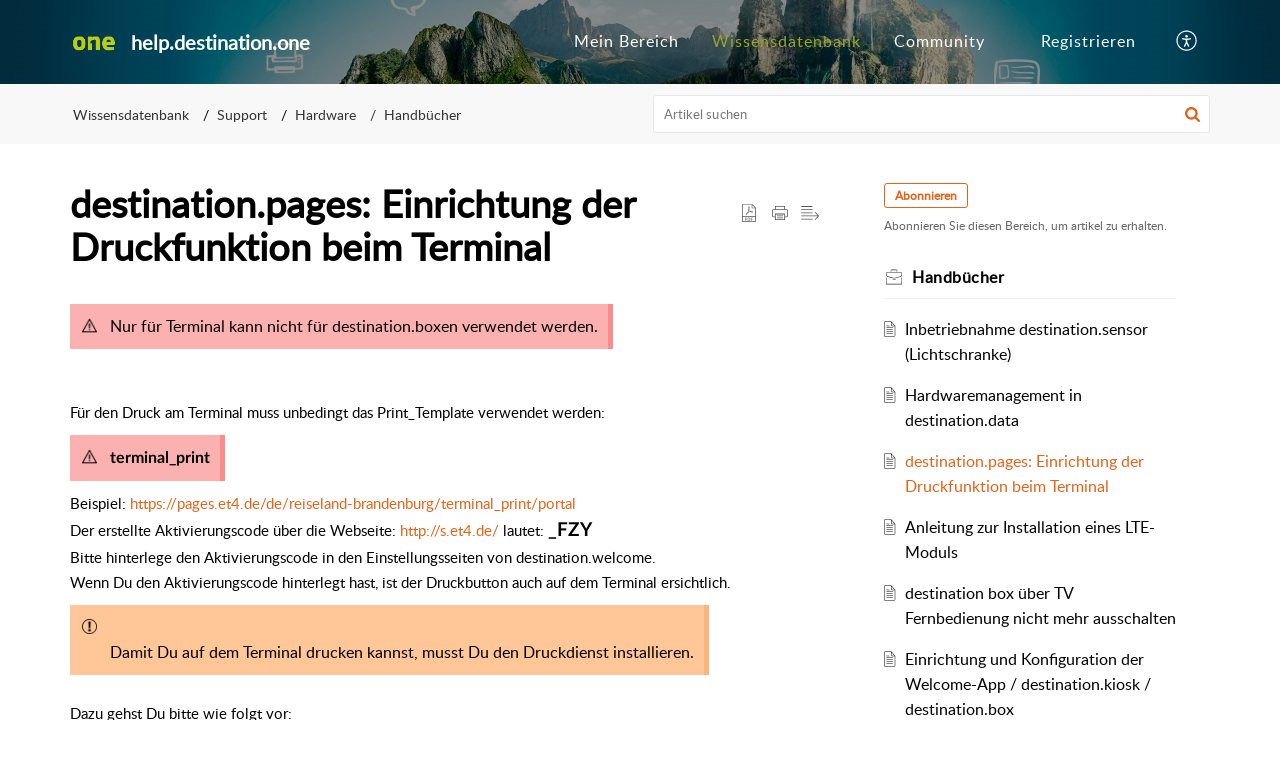

--- FILE ---
content_type: text/html;charset=UTF-8
request_url: https://help.destination.one/portal/de/kb/articles/destination-pages-einrichtung-der-druckfunktion-beim-terminal
body_size: 10259
content:

<!DOCTYPE html>
<html id="portal_html" lang=de><head>                  
<meta http-equiv="X-UA-Compatible" content="IE=edge" /><meta name="viewport" content="width=device-width, initial-scale=1, maximum-scale=1" /><meta http-equiv="Cache-Control" content="no-cache, no-store, must-revalidate" /><meta http-equiv="Pragma" content="no-cache" />
<title>destination.pages: Einrichtung der Druckfunktion beim Terminal</title>
 
<meta  name="description" content="Nur für Terminal kann nicht für destination.boxen verwendet werden. Für den Druck am Terminal muss unbedingt das Print_Template verwendet werden: terminal_print Beispiel: https://pages.et4.de/de/reiseland-brandenburg/terminal_print/portal Der ..."/>
<meta  name="keywords" content="Destination.pages: Einrichtung Der Druckfunktion Beim Terminal | Help.destination.one | Handbücher | Support"/>
<meta  name="twitter:card" content="summary"/>
 
<link rel="canonical" href="https://help.destination.one/portal/de/kb/articles/destination-pages-einrichtung-der-druckfunktion-beim-terminal"/> 
<meta property="og:title" content="destination.pages: Einrichtung der Druckfunktion beim Terminal" />
<meta property="og:site_name" content="help.destination.one" />
<meta property="og:description" content="Nur für Terminal kann nicht für destination.boxen verwendet werden. Für den Druck am Terminal muss unbedingt das Print_Template verwendet werden: terminal_print Beispiel: https://pages.et4.de/de/reiseland-brandenburg/terminal_print/portal Der ..." />
<meta property="og:type" content="article" />
<meta property="og:locale" content="de" />
<meta property="og:url" content="https://help.destination.one/portal/de/kb/articles/destination-pages-einrichtung-der-druckfunktion-beim-terminal" />
<meta property="og:image" content="https://static.zohocdn.com/zohodeskstatic/app/fonts/bulb.133e33a4ee6226519ed8.svg" />
 
<link  rel="alternate" hreflang="de" href="https://help.destination.one/portal/de/kb/articles/destination-pages-einrichtung-der-druckfunktion-beim-terminal"/>
<link  rel="alternate" hreflang="x-default" href="https://help.destination.one/portal/de/kb/articles/destination-pages-einrichtung-der-druckfunktion-beim-terminal"/>
 
<link rel="preconnect" href="//static.zohocdn.com"><script nonce="dfe383b5cb5a56ff1949f7bd0e6177e4">var PortalInfo = JSON.parse("{\x22csp\x22:{\x22scriptSrcNonce\x22:\x22dfe383b5cb5a56ff1949f7bd0e6177e4\x22},\x22agentsLoginPageURL\x22:\x22\x22,\x22isJWTEnabled\x22:false,\x22endUsersLoginPageURL\x22:\x22\x22,\x22profileStatus\x22:null,\x22i18NLangFile\x22:\x22de_DE\x22,\x22isHCDomainForInlineImageEnabled\x22:false,\x22isNewCaptchaEnabled\x22:true,\x22nimbusEditorUrl\x22:\x22static.zohocdn.com\/zoho\-desk\-editor\x22,\x22isSEOClientRenderingEnabled\x22:false,\x22isEmbedChatButtonEnabled\x22:true,\x22agentSigninIframeURL\x22:\x22https:\/\/help.destination.one\/support\/hubermedia\/ShowHomePage.do\x22,\x22isTicketExportEnabled\x22:true,\x22isRemoteAuthEnabled\x22:false,\x22isAttachmentFileTypeRestrictionEnabled\x22:true,\x22isTicketsViewCountEnabled\x22:false,\x22isCDNCustomScriptEnabled\x22:false,\x22helpCenterInfo\x22:{\x22tabs\x22:[{\x22isDefault\x22:true,\x22displayName\x22:\x22Home\x22,\x22name\x22:\x22Home\x22,\x22isVisible\x22:true},{\x22isDefault\x22:false,\x22displayName\x22:\x22MyRequests\x22,\x22name\x22:\x22Cases\x22,\x22isVisible\x22:true},{\x22isDefault\x22:false,\x22displayName\x22:\x22SubmitRequest\x22,\x22name\x22:\x22SubmitRequest\x22,\x22isVisible\x22:true},{\x22isDefault\x22:false,\x22displayName\x22:\x22Wissensdatenbank\x22,\x22name\x22:\x22Solutions\x22,\x22isVisible\x22:true},{\x22isDefault\x22:false,\x22displayName\x22:\x22Community\x22,\x22name\x22:\x22Community\x22,\x22isVisible\x22:true}],\x22logoLinkBackUrl\x22:\x22\x22,\x22departmentIds\x22:[\x22336328000014276045\x22],\x22locale\x22:\x22de\x22,\x22isOIDCEnabled\x22:false,\x22orgId\x22:\x22678607691\x22,\x22CustomizationDetails\x22:{\x22footerHtml\x22:\x22\/portal\/hccustomize\/edbsn17dc5e2acf73059ff26a540b075442e1c0534adcc84b069bfe23736061e08f5b743d53dae40a32ed7791129b4d4eb35d\/footer.html\x22,\x22headerHtml\x22:\x22\/portal\/hccustomize\/edbsn17dc5e2acf73059ff26a540b075442e1c0534adcc84b069bfe23736061e08f5b743d53dae40a32ed7791129b4d4eb35d\/header.html\x22,\x22css\x22:\x22\/portal\/hccustomize\/edbsn17dc5e2acf73059ff26a540b075442e1c0534adcc84b069bfe23736061e08f5b743d53dae40a32ed7791129b4d4eb35d\/stylesheet.css\x22,\x22customThemeId\x22:\x22336328000014580027\x22,\x22color\x22:{\x22menuBar\x22:{\x22border\x22:{\x22hex\x22:\x22#99A62F\x22,\x22opacity\x22:null},\x22normalMenu\x22:{\x22hex\x22:\x22#ffffff\x22,\x22opacity\x22:null},\x22selectedMenu\x22:{\x22hex\x22:\x22#99A62F\x22,\x22opacity\x22:null},\x22hoverMenuText\x22:null,\x22selectedMenuText\x22:null,\x22hoverMenu\x22:{\x22hex\x22:\x22#e46317\x22,\x22opacity\x22:null},\x22normalMenuText\x22:null},\x22buttons\x22:{\x22secondary\x22:{\x22hex\x22:\x22#f9f9f9\x22,\x22opacity\x22:null},\x22primaryText\x22:{\x22hex\x22:\x22#ffffff\x22,\x22opacity\x22:null},\x22primary\x22:{\x22hex\x22:\x22#99A62F\x22,\x22opacity\x22:null},\x22secondaryText\x22:{\x22hex\x22:\x22#333333\x22,\x22opacity\x22:null}},\x22tab\x22:{\x22background\x22:{\x22hex\x22:\x22#000000\x22,\x22opacity\x22:null},\x22opacity\x22:\x220.45\x22},\x22footer\x22:{\x22background\x22:{\x22hex\x22:\x22#252525\x22,\x22opacity\x22:null},\x22link\x22:{\x22hex\x22:\x22#ffffff\x22,\x22opacity\x22:null},\x22text\x22:{\x22hex\x22:\x22#ffffff\x22,\x22opacity\x22:null},\x22linkHover\x22:{\x22hex\x22:\x22#ffffff\x22,\x22opacity\x22:null}},\x22breadCrumb\x22:{\x22background\x22:{\x22hex\x22:\x22#f8f8f8\x22,\x22opacity\x22:null},\x22text\x22:{\x22hex\x22:\x22#333333\x22,\x22opacity\x22:null},\x22hoverText\x22:{\x22hex\x22:\x22#e46317\x22,\x22opacity\x22:null}},\x22link\x22:{\x22normalText\x22:{\x22hex\x22:\x22#000000\x22,\x22opacity\x22:null},\x22selectedText\x22:null,\x22primaryText\x22:null,\x22primaryHoverText\x22:null,\x22primarySelectedText\x22:null,\x22hoverText\x22:{\x22hex\x22:\x22#e46317\x22,\x22opacity\x22:null},\x22secondaryText\x22:null,\x22secondaryHoverText\x22:null},\x22header\x22:{\x22background\x22:{\x22image\x22:{\x22fileName\x22:\x22bg.jpg\x22,\x22imageURL\x22:\x22https:\/\/desk.zoho.com\/portal\/api\/customThemes\/336328000014580027\/images\/6921031000000137235?portalId=edbsn17dc5e2acf73059ff26a540b075442e10352bb0eb26e05228d0c9ea74fdde9a5\x22,\x22imageDataURI\x22:null,\x22id\x22:\x226921031000000137235\x22},\x22color\x22:{\x22hex\x22:\x22#888888\x22,\x22opacity\x22:null},\x22endColor\x22:null,\x22enabled\x22:[\x22image\x22],\x22startColor\x22:null},\x22backgroundImage\x22:null,\x22text\x22:{\x22hex\x22:\x22#ffffff\x22,\x22opacity\x22:null},\x22backgroundEnd\x22:null,\x22textHover\x22:null,\x22backgroundStart\x22:null},\x22body\x22:{\x22middleContainer\x22:null,\x22background\x22:{\x22hex\x22:\x22#ffffff\x22,\x22opacity\x22:null}}},\x22themeVersionID\x22:\x22v1176767991166\x22,\x22name\x22:\x22Elegant\x22,\x22font\x22:null},\x22isMultiLayoutEnabled\x22:true,\x22isZohoOneEnabled\x22:false,\x22portalName\x22:\x22hubermedia\x22,\x22baseDomain\x22:\x22https:\/\/desk.zoho.com\x22,\x22portalId\x22:\x22edbsn17dc5e2acf73059ff26a540b075442e10352bb0eb26e05228d0c9ea74fdde9a5\x22,\x22KB\x22:{\x22comments\x22:{\x22uuid\x22:\x2204bd5201\-54d3\-4dc4\-9313\-6b035cbef660\x22}},\x22id\x22:\x22336328000000101069\x22,\x22isSMSAuthEnabled\x22:false,\x22preferences\x22:{\x22isKBWatchListEnabled\x22:true,\x22isAccountTicketViewable\x22:true,\x22isArticleUpdatedTimeVisible\x22:true,\x22isMultiLayoutGridViewEnabled\x22:true,\x22articleFeedbackFormOnDislike\x22:\x22show\x22,\x22isSEONoIndexNoFollowSetAcrossAllPages\x22:false,\x22isSignUpFormCustomized\x22:false,\x22tocPosition\x22:\x22side\x22,\x22showFeedbackFormOnDislike\x22:true,\x22isTicketViewsEnabled\x22:true,\x22isCustomStatusFilterEnabled\x22:false,\x22isArticleAuthorInfoVisible\x22:false,\x22isSelfSignUp\x22:true,\x22isImageWaitEnabled\x22:true,\x22isKBEndUsersCommentEnabled\x22:false,\x22isCommunityEnabled\x22:true,\x22isKBModerationEnabled\x22:true,\x22isTocEnabled\x22:true,\x22isClientDebuggingEnabled\x22:false,\x22isPayloadEncryptionEnabled\x22:false,\x22guestUserAccessRestriction\x22:{\x22submitTicket\x22:false},\x22signupFormLayout\x22:\x22STATIC_FORM\x22,\x22isUserDeletionEnabled\x22:true,\x22isSEOSetAcrossAllPages\x22:true,\x22isHelpCenterPublic\x22:true,\x22searchScope\x22:\x22section\x22,\x22isKBCommentAttachmentsEnabled\x22:true,\x22isCommunityAtMentionEnabled\x22:true,\x22imageWaitingTime\x22:\x221000\x22,\x22isMultilingualEnabled\x22:true,\x22communityLandingPage\x22:\x22allcategory\x22,\x22isKBEnabled\x22:true,\x22isSecondaryContactsEnabled\x22:false,\x22isKBCommentsRecycleBinEnabled\x22:true,\x22isOnHoldEnabled\x22:true,\x22isContactAccountMultiMappingEnabled\x22:false,\x22isOTPBasedAuthenticationEnabled\x22:false,\x22isGamificationEnabled\x22:true,\x22isTagsEnabled\x22:true},\x22activeLocales\x22:[{\x22i18nLocaleName\x22:\x22English\x22,\x22name\x22:\x22help.destination.one\x22,\x22locale\x22:\x22en\x22,\x22type\x22:\x22OTHER\x22,\x22status\x22:\x22ACCESIBLE_IN_HELPCENTER\x22},{\x22i18nLocaleName\x22:\x22Deutsch\x22,\x22name\x22:\x22help.destination.one\x22,\x22locale\x22:\x22de\x22,\x22type\x22:\x22DEFAULT\x22,\x22status\x22:\x22ACCESIBLE_IN_HELPCENTER\x22}],\x22url\x22:\x22https:\/\/help.destination.one\/portal\/\x22,\x22logoUrl\x22:\x22https:\/\/contacts.zoho.com\/file?ot=8\x26t=serviceorg\x26ID=678607691\x22,\x22accountId\x22:\x2210011629449\x22,\x22locales\x22:[{\x22localeCode\x22:\x22en\x22,\x22name\x22:\x22English (United States)\x22},{\x22localeCode\x22:\x22de\x22,\x22name\x22:\x22German (Germany)\x22}],\x22isDefault\x22:true,\x22name\x22:\x22help.destination.one\x22,\x22favIconUrl\x22:\x22https:\/\/help.destination.one\/portal\/api\/publicImages\/336328000010151110?portalId=edbsn17dc5e2acf73059ff26a540b075442e10352bb0eb26e05228d0c9ea74fdde9a5\x22,\x22primaryLocale\x22:\x22de\x22},\x22hcUsersSignInIframeURL\x22:\x22https:\/\/accounts.zohoportal.com\/accounts\/signin?_sh=false\x26client_portal=true\x26servicename=ZohoSupport\x22,\x22showAgentLoginInHC\x22:false,\x22zAppsFrameUrl\x22:\x22{{uuId}}.zappsusercontent.com\x22,\x22isCPSamlEnabled\x22:false,\x22zuid\x22:\x22\x22,\x22customScript\x22:null,\x22iamDomainOfHC\x22:\x22https:\/\/accounts.zohoportal.com\x22,\x22gtmId\x22:null,\x22attachmentControl\x22:{\x22type\x22:\x22FULL_PERMISSION\x22},\x22cssforMobileOTP\x22:\x22\/portal\/css\/hc_new_signin.css\x22,\x22csrf_token\x22:\x22ed87feea\-c231\-4a31\-9b00\-4168a22098f3\x22,\x22nimbusThemeUrl\x22:\x22static.zohocdn.com\/helpcenter\/elegant\x22,\x22sandboxDomain\x22:\x22deskportal.zoho.com\x22,\x22isTicketIdRedirectionEnabled\x22:true,\x22hcUsersSignUpRegisterScriptURL\x22:\x22\x22,\x22isSigninUsingZohoEnabled\x22:false,\x22pageSenseTrackingScript\x22:null,\x22isBotRequest\x22:true,\x22isGoalAnalyticsEnabled\x22:false,\x22moduleInfoMap\x22:{\x22Products\x22:{\x22changed_module_sanitized\x22:\x22products\x22,\x22changed_i18n_module\x22:\x22Produkte\x22,\x22changed_module\x22:\x22Products\x22,\x22changed_module_apikey\x22:\x22products\x22,\x22changed_i18n_plural_module\x22:\x22Produkte\x22,\x22changed_sing_module\x22:\x22Product\x22,\x22changed_plural_module\x22:\x22Products\x22,\x22changed_i18n_sing_module\x22:\x22Produkt\x22},\x22Solutions\x22:{\x22changed_module_sanitized\x22:\x22knowledge\-base\x22,\x22changed_i18n_module\x22:\x22Wissensdatenbank\x22,\x22changed_module\x22:\x22Knowledge Base\x22,\x22changed_module_apikey\x22:\x22kbCategory\x22,\x22changed_i18n_plural_module\x22:\x22Artikel\x22,\x22changed_sing_module\x22:\x22Article\x22,\x22changed_plural_module\x22:\x22Articles\x22,\x22changed_i18n_sing_module\x22:\x22Artikel\x22},\x22Contacts\x22:{\x22changed_module_sanitized\x22:\x22contacts\x22,\x22changed_i18n_module\x22:\x22Kontakte\x22,\x22changed_module\x22:\x22Contacts\x22,\x22changed_module_apikey\x22:\x22contacts\x22,\x22changed_i18n_plural_module\x22:\x22Kontakte\x22,\x22changed_sing_module\x22:\x22Contact\x22,\x22changed_plural_module\x22:\x22Contacts\x22,\x22changed_i18n_sing_module\x22:\x22Kontakt\x22},\x22Customers\x22:{\x22changed_module_sanitized\x22:\x22customers\x22,\x22changed_i18n_module\x22:\x22Kunden\x22,\x22changed_module\x22:\x22Customers\x22,\x22changed_module_apikey\x22:\x22customers\x22,\x22changed_i18n_plural_module\x22:\x22Kunden\x22,\x22changed_sing_module\x22:\x22Customer\x22,\x22changed_plural_module\x22:\x22Customers\x22,\x22changed_i18n_sing_module\x22:\x22Kunde\x22},\x22Cases\x22:{\x22changed_module_sanitized\x22:\x22tickets\x22,\x22changed_i18n_module\x22:\x22Tickets\x22,\x22changed_module\x22:\x22Tickets\x22,\x22changed_module_apikey\x22:\x22tickets\x22,\x22changed_i18n_plural_module\x22:\x22Tickets\x22,\x22changed_sing_module\x22:\x22Ticket\x22,\x22changed_plural_module\x22:\x22Tickets\x22,\x22changed_i18n_sing_module\x22:\x22Ticket\x22},\x22Accounts\x22:{\x22changed_module_sanitized\x22:\x22accounts\x22,\x22changed_i18n_module\x22:\x22Kontos\x22,\x22changed_module\x22:\x22Accounts\x22,\x22changed_module_apikey\x22:\x22accounts\x22,\x22changed_i18n_plural_module\x22:\x22Kontos\x22,\x22changed_sing_module\x22:\x22Account\x22,\x22changed_plural_module\x22:\x22Accounts\x22,\x22changed_i18n_sing_module\x22:\x22Konto\x22},\x22Community\x22:{\x22changed_module_sanitized\x22:\x22community\x22,\x22changed_i18n_module\x22:\x22Community\x22,\x22changed_module\x22:\x22Community\x22,\x22changed_module_apikey\x22:\x22community\x22,\x22changed_i18n_plural_module\x22:\x22Community\x22,\x22changed_sing_module\x22:\x22Community\x22,\x22changed_plural_module\x22:\x22Community\x22,\x22changed_i18n_sing_module\x22:\x22Community\x22}},\x22helpCentreIamDomain\x22:\x22https:\/\/accounts.zohoportal.com\x22,\x22hcUsersForgotPwdIframeURL\x22:\x22https:\/\/accounts.zohoportal.com\/accounts\/password\/forgot?_sh=false\x26_embed=true\x26client_portal=true\x26servicename=ZohoSupport\x26_hn=true\x22,\x22isNewAPIForKB\x22:true,\x22isCustomerHappinessEnabled\x22:false,\x22editorVersion\x22:\x225.3.8\x22,\x22agentForgotPwdURL\x22:\x22https:\/\/accounts.zoho.com\/password?servicename=ZohoSupport\x26serviceurl=%2Fsupport%2Fhubermedia\x26service_language=de\x22,\x22editorUrl\x22:\x22https:\/\/static.zohocdn.com\/zoho\-desk\-editor\/EV5.3.8\/js\/ZohoDeskEditor.js\x22,\x22serviceName\x22:\x22ZohoSupport\x22,\x22isFolderPermalinkEnabled\x22:false,\x22userId\x22:\x22\x22,\x22accountsUrls\x22:{\x22forgotPasswordIframeUrl\x22:\x22https:\/\/help.destination.one\/accounts\/p\/10011629449\/password?servicename=ZohoSupport\x22,\x22logoutUrl\x22:\x22https:\/\/help.destination.one\/accounts\/p\/10011629449\/logout?servicename=ZohoSupport\x22,\x22signInIframeUrl\x22:\x22https:\/\/help.destination.one\/accounts\/p\/10011629449\/signin?servicename=ZohoSupport\x22,\x22reloginUrl\x22:\x22https:\/\/help.destination.one\/accounts\/p\/10011629449\/account\/v1\/relogin?servicename=ZohoSupport\x22},\x22defaultDepId\x22:\x22336328000014276045\x22,\x22isFederatedLoginEnabled\x22:false,\x22isFreePlan\x22:false,\x22agentInterfaceIamDomain\x22:\x22https:\/\/accounts.zoho.com\x22}")

function inIframe(){try{return window.self!==window.top}catch(n){return!0}}var loadingInIframe=inIframe()
try{if(loadingInIframe){var parentWindow=window.parent||{},portalPortalInfo=parentWindow.PortalInfo||{},parentHelpcenterInfo=portalPortalInfo.helpCenterInfo||{},parentPortalUrl=parentHelpcenterInfo.url,helpCenterInfo=PortalInfo.helpCenterInfo||{}
if(helpCenterInfo.url==parentPortalUrl){var hcCustomizationTemp=void 0===parentWindow.hcCustomization?!1:parentWindow.hcCustomization
!hcCustomizationTemp&&window.parent.location.reload()}}}catch(e){console.log("Couldn't access parent page")};
var deploymentType = "US";
var isPortalMarketPlaceEnabled = "false";
var cdnDomain = {
portalJs : "//static.zohocdn.com\/helpcenter\/elegant/",
portalCss : "//static.zohocdn.com\/helpcenter\/elegant/",
portalImages : "//static.zohocdn.com\/helpcenter\/elegant/",
portalFonts : "//static.zohocdn.com\/helpcenter\/elegant/"
}
var awsDomain={
portalJs : "//static.zohocdn.com\/helpcenter\/elegant/",
portalCss : "//static.zohocdn.com\/helpcenter\/elegant/",
portalImages : "//static.zohocdn.com\/helpcenter\/elegant/",
portalFonts : "//static.zohocdn.com\/helpcenter\/elegant/"
}
PortalInfo [ "nimbusCDNFingerprints" ] = {"header.js":"header.671e32ececd1abbdc786_.js","ZFramework.js":"ZFramework.9f407154b37b8a411ef0.js","ticketIconContent.js":"ticketIconContent.ef132fd7d5b0d1a64650_.js","articles.js":"articles.cb138ce69b48dec906aa_.js","attachmentIconContent.js":"attachmentIconContent.c737c2175513ddd0820c_.js","clonerepo.js":"clonerepo.c3ffb6623bc79276dfc4.js","community.js":"community.afe13abca4000b0a41a8_.js","modalwidget.js":"modalwidget.203d86959546bd7eb7c9_.js","editorInit.js":"editorInit.415eecb748747862d473.js","d3.js":"d3.30021d67a0d610173d29.js","react.js":"react.vendor.0a48cd3eb89bbe20219a_.js","widget.js":"widget.303a67741b0eaab58888_.js","mpwidget.js":"mpwidget.2c3f597120579e5e01b6_.js","article.js":"article.c452ca598a345ee3c306_.js","widgets.js":"widgets.7637f2277fa868f7bdfb_.js","main.js":"main.ab35add53ee805b36f7a_.js","topics.js":"topics.55dd45aa7e043c648b57_.js","contributors.js":"contributors.dce5a32b4416a890098c_.js","profile.js":"profile.3dd23b47cb248d01ea95_.js","ticket.js":"ticket.4e6482bfefb8f61d7f5e_.js","vendor.js":"vendor.f20cc32b8fe1c0809966_.js","mpextensionconfig.js":"mpextensionconfig.25982dbeda3596c36427_.js","iconContent.js":"iconContent.65dff2bee907943bfb45_.js","search.js":"search.0495c55451994e424711_.js","runtime~main.js":"runtime~main.e3055c13c67c93722282_.js","runtime~widget.js":"runtime~widget.c60afa6f24774d87be45_.js","authorizationPage.js":"authorizationPage.88079e52ba31e0825847_.js","module.js":"module.0d01b56e4f1e688b46fc_.js","ZohoCharts.min.js":"ZohoCharts.min.cabace3b2b984aceae99.js"};
PortalInfo [ "nimbusCDNFingerprintsCSS" ] = {"community.css":"community.afe13abca4000b0a41a8_.css","main.css":"main.ab35add53ee805b36f7a_.css","zohohckbarticlenotes.css":"zohohckbarticlenotes.95444bc1534bf935b6ce.css","search.css":"search.0495c55451994e424711_.css","modalwidget.css":"modalwidget.203d86959546bd7eb7c9_.css","articles.css":"articles.cb138ce69b48dec906aa_.css","mpwidget.css":"mpwidget.2c3f597120579e5e01b6_.css","mpextensionconfig.css":"mpextensionconfig.25982dbeda3596c36427_.css","ZohoDeskEditorTools.min.css":"ZohoDeskEditorTools.min.a43e16bb8cb7999b5c85.css","header.css":"header.671e32ececd1abbdc786_.css","print.css":"print.41d57b1966089ba45581.css","ZohoDeskEditor.min.css":"ZohoDeskEditor.min.2045c6d4332a50bafdcd.css","module.css":"module.0d01b56e4f1e688b46fc_.css","widgets.css":"widgets.7637f2277fa868f7bdfb_.css","article.css":"article.c452ca598a345ee3c306_.css","authorizationPage.css":"authorizationPage.88079e52ba31e0825847_.css","topics.css":"topics.55dd45aa7e043c648b57_.css","showoriginal.css":"showoriginal.8571cb917871b37fa779.css","profile.css":"profile.3dd23b47cb248d01ea95_.css","ticket.css":"ticket.4e6482bfefb8f61d7f5e_.css","kbeditorinner.css":"kbeditorinner.1f46b7046d71339b0596.css","hc_authentication.css":"hc_authentication.e23fe04c5ccef9ac9f15.css","contributors.css":"contributors.dce5a32b4416a890098c_.css"} || {};
Object.assign ( PortalInfo [ "nimbusCDNFingerprints" ] || {}, {"header.js":"header.671e32ececd1abbdc786_.js","ZFramework.js":"ZFramework.9f407154b37b8a411ef0.js","ticketIconContent.js":"ticketIconContent.ef132fd7d5b0d1a64650_.js","articles.js":"articles.cb138ce69b48dec906aa_.js","attachmentIconContent.js":"attachmentIconContent.c737c2175513ddd0820c_.js","clonerepo.js":"clonerepo.c3ffb6623bc79276dfc4.js","community.js":"community.afe13abca4000b0a41a8_.js","modalwidget.js":"modalwidget.203d86959546bd7eb7c9_.js","editorInit.js":"editorInit.415eecb748747862d473.js","d3.js":"d3.30021d67a0d610173d29.js","react.js":"react.vendor.0a48cd3eb89bbe20219a_.js","widget.js":"widget.303a67741b0eaab58888_.js","mpwidget.js":"mpwidget.2c3f597120579e5e01b6_.js","article.js":"article.c452ca598a345ee3c306_.js","widgets.js":"widgets.7637f2277fa868f7bdfb_.js","main.js":"main.ab35add53ee805b36f7a_.js","topics.js":"topics.55dd45aa7e043c648b57_.js","contributors.js":"contributors.dce5a32b4416a890098c_.js","profile.js":"profile.3dd23b47cb248d01ea95_.js","ticket.js":"ticket.4e6482bfefb8f61d7f5e_.js","vendor.js":"vendor.f20cc32b8fe1c0809966_.js","mpextensionconfig.js":"mpextensionconfig.25982dbeda3596c36427_.js","iconContent.js":"iconContent.65dff2bee907943bfb45_.js","search.js":"search.0495c55451994e424711_.js","runtime~main.js":"runtime~main.e3055c13c67c93722282_.js","runtime~widget.js":"runtime~widget.c60afa6f24774d87be45_.js","authorizationPage.js":"authorizationPage.88079e52ba31e0825847_.js","module.js":"module.0d01b56e4f1e688b46fc_.js","ZohoCharts.min.js":"ZohoCharts.min.cabace3b2b984aceae99.js"} );
window.isAWSEnabled = false;
/* 			window.addCDNExpireCookie=function(){if("undefined"==typeof navigator||navigator.onLine){var n=new Date,t=new Date(n);t.setDate(n.getDate()+1),document.cookie="aws_cdn_failed=1;expires="+t.toGMTString()}},
window.isAWSCDNUrl=function(n,t){var i=window.awsDomain[t];return!(!i||-1===n.indexOf(i))},
window.onNotifyError=function(n,t){if(isAWSCDNUrl(n,t)){addCDNExpireCookie();location.reload(!0)}},
window.isAWSCDNFailed=function(){var n=document.cookie.match("aws_cdn_failed=(.*?)(;|$)");return!!n&&"1"===unescape(n[1])},
*/			window.getStaticDomain=function(){var n=cdnDomain;return window.staticDomain?Object.assign?Object.assign({},window.staticDomain,n):Object.keys(n).reduce(function(t,i){return t[i]=n[i],t},window.staticDomain):n},
window.makeRequest=function(n,t){return new Promise(function(i,e){var o=new XMLHttpRequest;o.open(n,t),o.onload=function(){this.status>=200&&this.status<300?i(o.response):e({status:this.status,statusText:o.statusText})},o.send()})},
window.staticDomain=getStaticDomain();

if(!window.Promise){var setTimeoutFunc=setTimeout;function noop(){}function bind(e,n){return function(){e.apply(n,arguments)}}function handle(e,n){for(;3===e._state;)e=e._value;0!==e._state?(e._handled=!0,Promise._immediateFn(function(){var t=1===e._state?n.onFulfilled:n.onRejected;if(null!==t){var o;try{o=t(e._value)}catch(e){return void reject(n.promise,e)}resolve(n.promise,o)}else(1===e._state?resolve:reject)(n.promise,e._value)})):e._deferreds.push(n)}function resolve(e,n){try{if(n===e)throw new TypeError("A promise cannot be resolved with itself.");if(n&&("object"==typeof n||"function"==typeof n)){var t=n.then;if(n instanceof Promise)return e._state=3,e._value=n,void finale(e);if("function"==typeof t)return void doResolve(bind(t,n),e)}e._state=1,e._value=n,finale(e)}catch(n){reject(e,n)}}function reject(e,n){e._state=2,e._value=n,finale(e)}function finale(e){2===e._state&&0===e._deferreds.length&&Promise._immediateFn(function(){e._handled||Promise._unhandledRejectionFn(e._value)});for(var n=0,t=e._deferreds.length;n<t;n++)handle(e,e._deferreds[n]);e._deferreds=null}function Handler(e,n,t){this.onFulfilled="function"==typeof e?e:null,this.onRejected="function"==typeof n?n:null,this.promise=t}function doResolve(e,n){var t=!1;try{e(function(e){t||(t=!0,resolve(n,e))},function(e){t||(t=!0,reject(n,e))})}catch(e){if(t)return;t=!0,reject(n,e)}}window.Promise=function e(n){if(!(this instanceof e))throw new TypeError("Promises must be constructed via new");if("function"!=typeof n)throw new TypeError("not a function");this._state=0,this._handled=!1,this._value=void 0,this._deferreds=[],doResolve(n,this)};var _proto=Promise.prototype;_proto.catch=function(e){return this.then(null,e)},_proto.then=function(e,n){var t=new this.constructor(noop);return handle(this,new Handler(e,n,t)),t},Promise.all=function(e){return new Promise(function(n,t){if(!e||void 0===e.length)throw new TypeError("Promise.all accepts an array");var o=Array.prototype.slice.call(e);if(0===o.length)return n([]);var r=o.length;function i(e,s){try{if(s&&("object"==typeof s||"function"==typeof s)){var c=s.then;if("function"==typeof c)return void c.call(s,function(n){i(e,n)},t)}o[e]=s,0==--r&&n(o)}catch(e){t(e)}}for(var s=0;s<o.length;s++)i(s,o[s])})},Promise.resolve=function(e){return e&&"object"==typeof e&&e.constructor===Promise?e:new Promise(function(n){n(e)})},Promise.reject=function(e){return new Promise(function(n,t){t(e)})},Promise.race=function(e){return new Promise(function(n,t){for(var o=0,r=e.length;o<r;o++)e[o].then(n,t)})},Promise._immediateFn="function"==typeof setImmediate&&function(e){setImmediate(e)}||function(e){setTimeoutFunc(e,0)},Promise._unhandledRejectionFn=function(e){"undefined"!=typeof console&&console&&console.warn("Possible Unhandled Promise Rejection:",e)}}
var headerHtmlPromise, footerHtmlPromise;
var customizationObj= PortalInfo.helpCenterInfo.CustomizationDetails || {};
if(customizationObj.headerHtml){
headerHtmlPromise= makeRequest('GET',customizationObj.headerHtml)//No I18N
}
if(customizationObj.footerHtml){
footerHtmlPromise= makeRequest('GET',customizationObj.footerHtml)//No I18N
}</script><link href="https://help.destination.one/portal/api/publicImages/336328000010151110?portalId=edbsn17dc5e2acf73059ff26a540b075442e10352bb0eb26e05228d0c9ea74fdde9a5" TYPE='IMAGE/X-ICON' REL='SHORTCUT ICON'/>
<link rel="preload" href='https://contacts.zoho.com/file?ot=8&t=serviceorg&ID=678607691' as="image"/>
<link rel="stylesheet" type="text/css" integrity="sha384-s/2EYTg13V66KbkVookl40JFL8NHK4J7I0Lo6JMgiExPLi3ZYb/TdM0YwoBrk05D" crossorigin="anonymous" href="//static.zohocdn.com/helpcenter/elegant/css/main.ab35add53ee805b36f7a_.css"></link>
<style id="customCss"></style>

<link id="customStyleSheet" href="/portal/hccustomize/edbsn17dc5e2acf73059ff26a540b075442e1c0534adcc84b069bfe23736061e08f5b743d53dae40a32ed7791129b4d4eb35d/stylesheet.css" rel="stylesheet" type="text/css" />
<script type="text/javascript" nonce="dfe383b5cb5a56ff1949f7bd0e6177e4" integrity="sha384-Q7/Yr/2TO46oYNB3uQ4uE/TYh2fMoAH/aGCKNIqIGCptCr54FIJ0rBi1MCk83Ozp" crossorigin="anonymous"  src="//static.zohocdn.com/helpcenter/elegant/js/react.vendor.0a48cd3eb89bbe20219a_.js"></script>
<script type="text/javascript" nonce="dfe383b5cb5a56ff1949f7bd0e6177e4" integrity="sha384-1DxLCJkhWzfWVSR1dp8kzXcKq9VIvCfnPcqVIEn691xctG8IYLyyRp1uXsC7fHVp" crossorigin="anonymous" src="//static.zohocdn.com/helpcenter/elegant/js/vendor.f20cc32b8fe1c0809966_.js"></script>
<script type="text/javascript" nonce="dfe383b5cb5a56ff1949f7bd0e6177e4" integrity="sha384-5FCEd8AQiea/dJ5rTKHl6xEPjLyU0phZRu+GKnzxDVqpflTPN95iahLsQxMmmuwI" crossorigin="anonymous" src="//static.zohocdn.com/helpcenter/elegant/js/main.ab35add53ee805b36f7a_.js"></script>
<script type="text/javascript" nonce="dfe383b5cb5a56ff1949f7bd0e6177e4" integrity="sha384-GleA/PbYgslHc2j6zEh3Gv/X5/I/dbsp26CHasGNSI0IG0JVBIG2BJ7FWq47FhQ8" crossorigin="anonymous" src="//static.zohocdn.com/helpcenter/elegant/js/runtime~main.e3055c13c67c93722282_.js"></script>
<script type="text/javascript" nonce="dfe383b5cb5a56ff1949f7bd0e6177e4" integrity="sha384-FPIqV55mIfPwahq8laTKRIx6aAMMRThe0AvM6WMMP6unUaPpdQPuadwADwMjRZgv" crossorigin="anonymous" src="//static.zohocdn.com/helpcenter/elegant/i18n/de_DE.daec6c7c5d933e3a20b3.js"></script></head><body class="body"><div id="container"/>
<h1>destination.pages: Einrichtung der Druckfunktion beim Terminal</h1>

<div id="seoBodyContent"><div><div><h1>destination.pages: Einrichtung der Druckfunktion beim Terminal</h1></div>
<div><span><p style="margin: 0in"></p><div><span style="background-color: rgb(252, 177, 177); border-right: 5px solid rgb(252, 139, 139); margin: 10px 0px; position: relative; display: inline-block; padding: 10px 10px 10px 40px" class="KB_New_Editor_Highlights"><img src="https://img.zohostatic.com/zde/static/images/caution.png" data-type="non-resize" style="position: absolute; left: 12px; top: 14px; width: 15px" data-image="contentStyle" /><div>Nur für Terminal kann nicht für destination.boxen verwendet werden.</div></span></div><p></p><div><span style="font-size: 11pt" class="size"><br />Für den Druck am
Terminal muss unbedingt das Print_Template verwendet werden:</span><br /></div><div><span class="KB_New_Editor_Highlights" style="margin: 10px 0px; position: relative; display: inline-block; padding: 10px 10px 10px 40px; background-color: rgb(252, 177, 177); border-right: 5px solid rgb(252, 139, 139)"><div><img style="position: absolute; left: 12px; top: 14px; width: 15px; max-width: 100%" data-type="non-resize" src="//img.zohostatic.com/zde/static/images/caution.png" /></div><div><b>terminal_print</b><br /></div></span></div><div><span style="font-size: 11pt" class="size">Beispiel: </span><a rel="noopener noreferrer" href="https://pages.et4.de/de/reiseland-brandenburg/terminal_print/portal" style="font-size: 11pt">https://pages.et4.de/de/reiseland-brandenburg/terminal_print/portal</a><br /></div><p style="margin: 0in"><span style="font-size: 11pt" class="size">Der
erstellte Aktivierungscode über die Webseite: </span><a rel="noopener noreferrer" href="http://s.et4.de/"><span style="font-size: 11pt" class="size">http://s.et4.de/</span></a><span style="font-size: 11pt" class="size"> lautet: </span><b><span style="font-size: 14pt" class="size">_FZY</span></b><span style="font-size: 11pt" class="size">&nbsp;</span></p><p style="margin: 0in"><span style="font-size: 11pt" class="size">Bitte hinterlege den Aktivierungscode in den Einstellungsseiten von destination.welcome.</span><br /></p><p style="margin: 0in"><span style="font-size: 11pt" class="size">Wenn Du den
Aktivierungscode hinterlegt hast, ist der Druckbutton auch auf dem
Terminal ersichtlich.</span></p><div><span class="KB_New_Editor_Highlights" style="margin: 10px 0px; position: relative; display: inline-block; padding: 10px 10px 10px 40px; background-color: rgb(255, 198, 151); border-right: 5px solid rgb(249, 180, 128)"><div><img style="position: absolute; left: 12px; top: 14px; width: 15px; max-width: 100%" data-type="non-resize" src="//img.zohostatic.com/zde/static/images/exclamation.png" /><br /></div><div>Damit Du auf dem
Terminal drucken kannst, musst Du den Druckdienst installieren.<br /></div></span></div><p><span style="font-size: 11pt" class="size">Dazu gehst Du bitte
wie folgt vor:<br /></span><span style="font-size: 11pt" class="size">Bitte gehe über
unsere Setupeinstellungsseite auf dem Terminal in die Android Einstellungen:</span></p><div><br /></div><div><img src="https://desk.zoho.com/DocsDisplay?zgId=678607691&amp;mode=inline&amp;blockId=0lql429f4094e56f64b618ed3de04fb20f51b" style="padding: 0px; max-width: 100%; box-sizing: border-box; width: 669px; height: auto" class="docsimage" data-zdeskdocid="img_8541106088816097" data-zdeskdocselectedclass="best" /><br /><br /></div><div><p style="margin: 0in"><span style="font-size: 11pt" class="size">Klicke bitte
auf den Button &quot;Suchen&quot;, geben dort &quot;Druck&quot; ein und wählen in der
Ergebnisliste &quot;Druckdienste&quot; aus.<br /></span></p><div><br /></div><div><img src="https://desk.zoho.com/DocsDisplay?zgId=678607691&amp;mode=inline&amp;blockId=0lql471826b4b346341249d80b8bf9a836fc3" style="padding: 0px; max-width: 100%; box-sizing: border-box; width: 669px; height: auto" class="docsimage" data-zdeskdocid="img_6829152397872531" data-zdeskdocselectedclass="best" /><br /></div><p style="margin: 0in"><span style="font-size: 11pt" class="size">&nbsp;<br /></span></p><p style="margin: 0in"><span style="font-size: 11pt" class="size">Klicke nun auf
Dienst hinzufügen:</span><br /></p><div><br /></div><div><span style="font-size: 11pt" class="size"><img src="https://desk.zoho.com/DocsDisplay?zgId=678607691&amp;mode=inline&amp;blockId=0lql4a72b3e1d578a4ff4b54a0b820eb645c4" style="padding: 0px; max-width: 100%; box-sizing: border-box; width: 669px; height: auto" class="docsimage" data-zdeskdocid="img_5861349252838617" data-zdeskdocselectedclass="best" /></span><br /></div><p style="margin: 0in"><span style="font-size: 11pt" class="size">&nbsp;<br /></span></p><p style="margin: 0in"><span style="font-size: 11pt" class="size">Melde dich
bitte mit Deinen Google Zugangsdaten an.</span></p><p style="margin: 0in"><span style="font-size: 11pt" class="size">Bitte registriere dich, falls Du noch keinen Zugang hast, um den Druckdienst zu
installieren:<br /></span></p><p style="margin: 0in"><span style="font-size: 11pt" class="size">&nbsp;<br /></span></p><p style="margin: 0in"><img src="https://desk.zoho.com/DocsDisplay?zgId=678607691&amp;mode=inline&amp;blockId=0lql4e877c27ccfd04b5ab76c746e71cb4137" style="padding: 0px; max-width: 100%; box-sizing: border-box; width: 669px; height: auto" class="docsimage" data-zdeskdocid="img_36729128097017405" data-zdeskdocselectedclass="best" /><br /></p><p style="margin: 0in"><span style="font-size: 11pt" class="size">&nbsp;<br /></span></p><p style="margin: 0in"><span style="font-size: 11pt" class="size">Wähle nun bitte den
gewünschten Druckdienst aus und installiere diesen:<br /></span></p><p style="margin: 0in"><span style="font-size: 11pt" class="size">&nbsp;<br /></span></p><p style="margin: 0in"><img src="https://desk.zoho.com/DocsDisplay?zgId=678607691&amp;mode=inline&amp;blockId=0lql489fe5446767b4f0c9b7786667df2ba09" style="padding: 0px; max-width: 100%; box-sizing: border-box; width: 669px; height: auto" class="docsimage" data-zdeskdocid="img_6293971850237425" data-zdeskdocselectedclass="best" /><br /></p><p style="margin: 0in"><span style="font-size: 11pt" class="size">&nbsp;<br /></span></p><p style="margin: 0in"><span style="font-size: 11pt" class="size">Jetzt ist der
Druckdienst installiert:<br /></span></p><p style="margin: 0in"><span style="font-size: 11pt" class="size">&nbsp;<br /></span></p><p style="margin: 0in"><img src="https://desk.zoho.com/DocsDisplay?zgId=678607691&amp;mode=inline&amp;blockId=0lql44605b71800114c7f95b9240341590715" style="padding: 0px; max-width: 100%; box-sizing: border-box; width: 669px; height: auto" class="docsimage" data-zdeskdocid="img_21163191305872808" data-zdeskdocselectedclass="best" /><br /></p><p style="margin: 0in"><span style="font-size: 11pt" class="size">&nbsp;<br /></span></p><p style="margin: 0in"><span style="font-size: 11pt" class="size">Nun gehst Du zurück
zu destination.welcome und wählst den gewünschten Content aus, den Du gedruckt haben möchtest.&nbsp;<br /></span></p><p style="margin: 0in"><span style="font-size: 11pt" class="size"><span style="font-size: 11pt" class="size">Danach klickst Du bitte auf den Button &quot;Drucken&quot;.</span></span></p><p style="margin: 0in"><span style="font-size: 11pt" class="size">&nbsp;<br /></span></p><p style="margin: 0in"><img src="https://desk.zoho.com/DocsDisplay?zgId=678607691&amp;mode=inline&amp;blockId=0lql46f03a7eef44a468ea1276a0a7b988200" style="padding: 0px; max-width: 100%; box-sizing: border-box; width: 669px; height: auto" class="docsimage" data-zdeskdocid="img_9089411370920777" data-zdeskdocselectedclass="best" /><br /></p><p style="margin: 0in"><span style="font-size: 11pt" class="size">&nbsp;<span style="font-size: 11pt" class="size">&nbsp;</span></span></p><p style="margin: 0in"><span style="font-size: 11pt" class="size">Wähle bitte
dann das gewünschte Format aus und klicke auf den Button &quot;PDF jetzt erzeugen und herunterladen&quot;.</span></p><p style="margin: 0in"><span style="font-size: 11pt" class="size"><br /></span></p><p style="margin: 0in"><span style="font-size: 11pt" class="size">&nbsp;<img src="https://desk.zoho.com/DocsDisplay?zgId=678607691&amp;mode=inline&amp;blockId=0lql46deea1fbba9541a6ab71816982703307" style="padding: 0px; max-width: 100%; box-sizing: border-box; width: 669px; height: auto" class="docsimage" data-zdeskdocid="img_05000265827170369" data-zdeskdocselectedclass="best" /></span></p><p style="margin: 0in"><span style="font-size: 11pt" class="size">&nbsp;</span></p><p style="margin: 0in"><span style="font-size: 11pt" class="size">Wenn das
PDF-Dokument erzeugt wurde, kann links oben der gewünschte Drucker ausgewählt
werden und das Dokument wird im Anschluss ausgedruckt.<br /></span></p><p style="margin: 0in"><span style="font-size: 11pt" class="size">&nbsp;<br /></span></p><p style="margin: 0in"><span style="font-size: 11pt" class="size">&nbsp;<img src="https://desk.zoho.com/DocsDisplay?zgId=678607691&amp;mode=inline&amp;blockId=0lql49f84ba621fd84c79b3ec72c34747e093" style="padding: 0px; max-width: 100%; box-sizing: border-box; width: 669px; height: auto" class="currimg docsimage" data-zdeskdocid="img_8416122073412937" data-zdeskdocselectedclass="best" /></span></p><p style="margin: 0in"><br /></p></div><div><br /></div></span><div>
</div>
<ul></ul>
<ul><li><h1>Related Articles</h1></li>
<li><a href="https://help.destination.one/portal/de/kb/articles/destination-hardware-einrichtung-und-konfiguration-der-welcome-app-destination-kiosk-destination-box" rel="noopener" target="_blank" ><h2>Einrichtung und Konfiguration der Welcome-App / destination.kiosk / destination.box</h2></a><div><span>Anleitung zur Einrichtung und Konfiguration der Welcome-App Wichtiger Hinweis vorab: Bitte nach dem Auspacken des Terminals ein paar Stunden bei Zimmertemperatur akklimatisieren lassen, bevor Du den Terminal einschaltest. Seite &#34;Willkommen&#34;: Wenn Du ...</span></div></li>
<li><a href="https://help.destination.one/portal/de/kb/articles/destination-pages-integration-in-eigene-webseite" rel="noopener" target="_blank" ><h2>destination.pages: Integration in eigene Webseite</h2></a><div><span>1. Einführung destination.pages Die destination.pages sind Ausgabe-Module für Ihre Webseite zur Darstellung strukturierter touristischer Angebote wie Artikel, Gastgeber, Pauschalen, Veranstaltungen, Gastronomie, POI/Ausflugstipps sowie Touren &amp; Wege. ...</span></div></li>
<li><a href="https://help.destination.one/portal/de/kb/articles/destination-welcome-einrichtung-in-3-1-schritten" rel="noopener" target="_blank" ><h2>destination.welcome: Einrichtung PWA</h2></a><div><span>Im Folgenden wird aufgeführt, wie Du destination.welcome einrichten bzw. bestehende Projekte bearbeiten kannst. destination.welcome kannst Du als PWA (Progrssive Web App) für Deine Gäste, als Landing-Page im WLAN oder als Oberfläche für Terminals, ...</span></div></li>
<li><a href="https://help.destination.one/portal/de/kb/articles/destination-hardware-inbetriebnahme-destination-box-in-der-wifi-tracker-edition" rel="noopener" target="_blank" ><h2>destination.hardware: Inbetriebnahme destination.box in der WiFi-Tracker Edition</h2></a><div><span>Videoanleitung zur Inbetriebnahme der destination.box (WiFi-Edition) Im nachfolgenden Video wird erklärt, wie die destination.box in der WiFi-Tracker Edition (Version 1.0, 2.0 oder Raspberry Pi) in Betrieb genommen wird, um im Anschluss das ...</span></div></li>
<li><a href="https://help.destination.one/portal/de/kb/articles/hardwaremanagement-in-destination-data" rel="noopener" target="_blank" ><h2>Hardwaremanagement in destination.data</h2></a><div><span>Anleitung zur Hardwaremanagement in destination.data Hardwareübersicht: Wenn Du in destination.data auf Tools und anschließend auf den Button Hardwareübersicht klickst, wird Dir die Hardwareliste angezeigt. Das neue Layout zeigt die einzelnen Geräte ...</span></div></li>
</ul>
</div> 
<script nonce="dfe383b5cb5a56ff1949f7bd0e6177e4">renderApp && renderApp();</script>
</body></html>

--- FILE ---
content_type: text/css;charset=UTF-8
request_url: https://help.destination.one/portal/hccustomize/edbsn17dc5e2acf73059ff26a540b075442e1c0534adcc84b069bfe23736061e08f5b743d53dae40a32ed7791129b4d4eb35d/stylesheet.css
body_size: 730
content:
.commonStyle__zt3BrandBg {
    background-color: #99A62F;
}
#portal_tabHome {
	display:none;
}
.LoginDetail__tabLink.signinLink {
	display:none;
}
#headerContainer p.Header__description {
	display:none;
}
.Footer__footerDescription span {
	display:none;
}
.Footer__footerBtn button{
	font-size:0px;
}
.Footer__footerBtn button::after{
	content: "Anfrage absenden";
  	font-size:16px;
}
.Button__footerBtn commonStyle__inlineBlock commonStyle__cursor commonStyle__outlineNone {
}
/*mein bereich eingeloggt start*/
.TicketList__widgetSection.commonStyle__widgetSection button::first-letter {
	text-transform: capitalize;
}
/*mein bereich eingeloggt start*/
.NoContent__contentDescription {
	visibility:hidden;
}
/*mein bereich eingeloggt ende*/





/* START hack */
/*input[data-id='searchInput']*/
/* END hack */
/* START hack https://help.destination.one/portal/myarea */
/*
div[data-id='breadcrumb_ticketList'] ul { display: none; }
div[data-id='breadcrumb_ticketList']:after { content: 'Anfrage'; }

a[data-id='addticket'] button { text-indent: -9999px; line-height: 0; }
a[data-id='addticket'] button:after { content: 'Anfrage absenden'; text-indent: 0; display: block; line-height: initial; }
*/
/* END hack https://help.destination.one/portal/myarea */

/* START hack https://help.destination.one/portal/newticket */
/*
div[data-id='breadcrumb_ticketForm'] ul { display: none; }
div[data-id='breadcrumb_ticketForm']:after { content: 'Anfrage absenden'; }

div.TicketFormLeftContainer__formHeader h2.TicketFormLeftContainer__formTitle { display: none; }
div.TicketFormLeftContainer__formHeader:after { content: 'Anfrage absenden'; display: block; font-size: 2rem; margin-block-start: 0.83em; margin-block-end: 0.83em; margin-inline-start: 0px; margin-inline-end: 0px; font-weight: 600; }

div.TicketFormLeftContainer__sectionName { display: none; }
*/
/* END hack https://help.destination.one/portal/newticket */


--- FILE ---
content_type: text/plain;charset=UTF-8
request_url: https://help.destination.one/portal/hccustomize/edbsn17dc5e2acf73059ff26a540b075442e1c0534adcc84b069bfe23736061e08f5b743d53dae40a32ed7791129b4d4eb35d/footer.html
body_size: 572
content:
<div class="Footer__footerCopyrigt">
    <div class="Footer__container2">
        <span>${PoweredBy}</span>
        <a rel="noopener noreferrer" href="${HelpDeskLink}" target="_blank" class="Footer__footerLink">${HelpDeskLabel}</a>
        <span> | </span>
        <a rel="noopener noreferrer" href="${HelpDeskTermsLink}" target="_blank" class="Footer__footerLink">${HelpDeskTermsLabel}</a>
        <span> | </span>
        <a rel="noopener noreferrer" href="${HelpDeskPrivacyLink}" target="_blank" class="Footer__footerLink">${HelpDeskPrivacyLabel}</a>
    </div>
</div>


--- FILE ---
content_type: text/javascript;charset=UTF-8
request_url: https://static.zohocdn.com/zoho-desk-editor/EV5.3.8/js/ZohoDeskEditor.js
body_size: 143978
content:
!function(e,t){for(var n in t)e[n]=t[n]}(window,function(e){function t(o){if(n[o])return n[o].exports;var i=n[o]={i:o,l:!1,exports:{}};return e[o].call(i.exports,i,i.exports,t),i.l=!0,i.exports}var n={};return t.m=e,t.c=n,t.d=function(e,n,o){t.o(e,n)||Object.defineProperty(e,n,{configurable:!1,enumerable:!0,get:o})},t.n=function(e){var n=e&&e.__esModule?function(){return e.default}:function(){return e};return t.d(n,"a",n),n},t.o=function(e,t){return Object.prototype.hasOwnProperty.call(e,t)},t.p="",t(t.s=17)}([function(e,t,n){"use strict";n.d(t,"i",function(){return r}),n.d(t,"d",function(){return a}),n.d(t,"e",function(){return l}),n.d(t,"f",function(){return s}),n.d(t,"h",function(){return d}),n.d(t,"g",function(){return c}),n.d(t,"c",function(){return u}),n.d(t,"a",function(){return p}),n.d(t,"b",function(){return _});var o=n(9),i=n(2),r=function(e,t){for(var n=e.split("."),o=null,i=t,r=0;r<n.length;r++){var a=n[r];if(!i||!i[a]){o=null,i=null;break}i&&i[a]&&(i=i[a],o=i)}return o},a=function(e,t){if(!t||!e)return!1;var n=t[o.a.STYLE],i=t[o.a.REMOVE_STYLE],r=t[o.a.ATTRIBUTES],a=t[o.a.REMOVE_ATTRIBUTES];if(i&&i.forEach(function(t){e.style.removeProperty(t)}),n&&Object.keys(n).forEach(function(t){e.style.setProperty(t,n[t])}),a&&a.forEach(function(t){e.removeAttribute(t)}),r){Object.keys(r).forEach(function(t){e.setAttribute(t,r[t])})}a&&a.forEach(function(t){e.removeAttribute(t)})},l=function e(t,n,o){var i,r;if(t||(t={}),n)for(i in n)!o&&i in t||(r=n[i],t[i]=r&&r.constructor===Object?e(t[i],r,o):r);return t},s=function(e){e.clearBluePencilProofing&&e.clearBluePencilProofing(),e.closeZiaPanel(),e.BluePencilProofingInstance&&e.BluePencilProofingInstance.destroyInstance()},d=function(e,t){var n=this;if(t&&e){var o=t.parentNode;o&&o.replaceChild(e,t),n.saveCurrentState()}},c=function(e){var t=this;if(e){var n=e.parentNode;n?n.removeChild(e):e.remove(),t.saveCurrentState()}},u=function(e,t,n){if(!e||!n)return null;if(n==i.a.BEFORE)e.parentNode.insertBefore(t,e);else{if(n!=i.a.AFTER)return null;e.nextSibling?e.parentNode.insertBefore(t,e.nextSibling):e.parentNode.appendChild(t)}},p=function(e){var t=e.doc;["resizeablewrapper","wrapperbottom","_resizecolDivs","resizeDiv","_colEncloseDiv","zde_custom_quick_toolbar"].forEach(function(e){t.querySelectorAll("#"+e).forEach(function(e){e.parentElement?e.parentElement.removeChild(e):e.remove()})})},_=function(e){return{type:e.type,key:e.key,code:e.code,location:e.location,charCode:e.charCode,keyCode:e.keyCode,which:e.which,altKey:e.altKey,ctrlKey:e.ctrlKey,shiftKey:e.shiftKey,metaKey:e.metaKey,repeat:e.repeat,isComposing:e.isComposing,bubbles:e.bubbles,cancelable:e.cancelable,composed:e.composed,defaultPrevented:e.defaultPrevented,eventPhase:e.eventPhase,view:e.view,timeStamp:e.timeStamp,detail:e.detail,target:e.target,currentTarget:e.currentTarget,srcElement:e.srcElement,path:e.path||(e.composedPath?e.composedPath():[]),isTrusted:e.isTrusted}}},function(e,t,n){"use strict";function o(e,t,n){return t in e?Object.defineProperty(e,t,{value:n,enumerable:!0,configurable:!0,writable:!0}):e[t]=n,e}function i(){var e=arguments.length>0&&void 0!==arguments[0]?arguments[0]:"",t=arguments.length>1&&void 0!==arguments[1]?arguments[1]:"";if(!e||!t)return"";if(!e.startsWith("https://")){var n=e.split("//");e="https://",n.length>1?e+=n[1]:e+=n[0]}return e+t}n.d(t,"n",function(){return l}),n.d(t,"m",function(){return s}),n.d(t,"e",function(){return d}),n.d(t,"b",function(){return c}),n.d(t,"a",function(){return u}),n.d(t,"l",function(){return p}),n.d(t,"q",function(){return _}),n.d(t,"j",function(){return h}),n.d(t,"p",function(){return g}),n.d(t,"d",function(){return m}),n.d(t,"k",function(){return v}),n.d(t,"h",function(){return b}),n.d(t,"g",function(){return y}),t.o=i,n.d(t,"c",function(){return E}),n.d(t,"f",function(){return x}),n.d(t,"i",function(){return k});var r=n(2),a=n(18),l=function(e){var t=this,n=t.getCurrentEditorInfo();if("backcolor"===e||"forecolor"===e){var o=t.doc.queryCommandValue(e);return"backcolor"===e&&/transparent/i.test(o)&&(o=t.getFormattingValues("highlight")||"white"),t.convertIntoRBG(o)}if("fontsize"===e){var i=t.getFormattingValues("size");return i||(i=t.initobj.defaultfontsize||n.defaultFontSize||"15"),parseFloat(i)}return t.doc.queryCommandValue(e)},s=function(e){var t=this;if(/Edge\//.test(navigator.userAgent)){var n;switch(e){case"justifyLeft":n="left"===t.getFormattingValues("align-left");break;case"justifyRight":n="right"===t.getFormattingValues("align-right");break;case"justifyFull":n="justify"===t.getFormattingValues("align-justify");break;case"justifyCenter":n="center"===t.getFormattingValues("align-center");break;default:n=t.doc.queryCommandState(e)}return n}return t.doc.queryCommandState(e)},d=function(e){return"number"!=typeof e?e:"rgb("+(255&e)+", "+((65280&e)>>8)+", "+((16711680&e)>>16)+")"},c=function(){var e=["chrome"],t=navigator.userAgent.toLowerCase();return 0!==e.filter(function(e){return-1!==t.indexOf(e)}).length&&-1===t.indexOf("edge")},u=function(e,t){var n={maxWidth:"100%"};if(e&&t)for(var o=0;o<e.length;o++)for(var i=0;i<t.length;i++)n[t[i]]&&!e[o].style[t[i]]&&(e[o].style[t[i]]=n[t[i]])},p=function(){var e=this,t=e.getCurrentEditorInfo();if(t&&t.nonceValue)return t.nonceValue;var n=document.querySelector("script[nonce]");return n?n.getAttribute("nonce"):null},_=function(e,t){var n=this,o=n.doc||document,i="string"==typeof e?o.getElementById(e):e;if(i){var r=t||{behavior:"smooth",block:"start"};return i.scrollIntoView(r),!0}return!1},h=function(e){var t,n=this.doc||document,i=n.querySelector("[data-zdeskdocid="+e+"]"),a=n.getElementById(e),l=n.querySelector("#desc_"+e+" .KB_Editor_Quotedisc .inner"),s=n.getElementById("target_mov_"+e),d=null;s&&(d=s.style.float||s.getAttribute("align"));var c=(t={},o(t,r.a.STYLE,i.style),o(t,r.a.COMPUTED_STYLE,getComputedStyle(i)),o(t,r.a.ALT_TAG,i.alt),o(t,r.a.IMAGE_ID,e),o(t,r.a.ALIGN,d),o(t,r.a.DESCRIPTION,null),o(t,r.a.LINK_BACK_URL,null),o(t,r.a.NATURAL_WIDTH,i.naturalHeight+"px"),o(t,r.a.NATURAL_HEIGHT,i.naturalWidth+"px"),t);if(a&&"A"==a.nodeName){var u=a.getAttribute("href");c[r.a.LINK_BACK_URL]=u}return l&&(c[r.a.DESCRIPTION]=l.innerText),c},g=function(e){var t={},n={},o={},i={};for(t.CELL_DATA=n,t.TABLE_DATA=o,t.ROW_DATA=i;null!==e&&("TD"===e.nodeName?(n[r.a.ELEMENT]=e,n[r.a.STYLE]=e.style,n[r.a.COMPUTED_STYLE]=getComputedStyle(e)):"TR"===e.nodeName?(i[r.a.ELEMENT]=e,i[r.a.STYLE]=e.style,i[r.a.COMPUTED_STYLE]=getComputedStyle(e)):["TABLE"].indexOf(e.nodeName)>-1&&(o[r.a.ELEMENT]=e,o[r.a.STYLE]=e.style,o[r.a.COMPUTED_STYLE]=getComputedStyle(e),o[r.a.CLASS_NAMES]=e.getAttribute("class")),"TABLE"!==e.nodeName);)e=e.parentNode;return t},f=function(e){return["data-zde-selection-start","data-zde-selection-end","data-zde-selected"].forEach(function(t){e.querySelectorAll("["+t+"]").forEach(function(e){e.removeAttribute(t)})}),e},m=function(e){var t=["resizeablewrapper","wrapperbottom","_resizecolDivs","resizeDiv","_colEncloseDiv","zde_custom_quick_toolbar"];return f(e),t.forEach(function(t){e.querySelectorAll("#"+t).forEach(function(e){e.parentElement?e.parentElement.removeChild(e):e.remove()})}),e.innerHTML},v=function(e,t){if(!t||!e)return e;t="string"==typeof t?[t]:t;for(var n=e;null!=n;){if("BODY"===n.nodeName){n=null;break}if(-1!=t.indexOf(n.nodeName))return n;n=n.parentElement}return null},b=function(){var e=this;return"plaintext"===e.mode?e._textarea:e.doc.body},y=function(e){if(!e)return null;var t=window.getComputedStyle(e),n=t.height?t.height.split("px")[0]:0,o=t.width?t.width.split("px")[0]:0,i=t.borderLeft?t.borderLeft.split("px")[0]:0,r=t.borderRight?t.borderRight.split("px")[0]:0,a=t.borderTop?t.borderTop.split("px")[0]:0,l=t.borderBottom?t.borderBottom.split("px")[0]:0,s=t.paddingLeft?t.paddingLeft.split("px")[0]:0,d=t.paddingRight?t.paddingRight.split("px")[0]:0,c=t.paddingTop?t.paddingTop.split("px")[0]:0,u=t.paddingBottom?t.paddingBottom.split("px")[0]:0,p=t.boxSizing,_=0,h=0,g="border-box"==p?0:parseInt(s)+parseInt(d),f="border-box"==p?0:parseInt(c)+parseInt(u);t.borderCollapse;return i&&r?_=parseInt(i)+parseInt(r):i?_=parseInt(i):r&&(_=parseInt(r)),a&&l?h=parseInt(a)+parseInt(l):a?h=parseInt(a):l&&(h=parseInt(l)),{height:Number(n),width:Number(o),borderLeft:Number(i),borderRight:Number(r),borderTop:Number(a),borderBottom:Number(l),horizontalBorderWidth:_,verticalBorderWidth:h,paddingLeft:Number(s),paddingRight:Number(d),paddingTop:Number(c),paddingBottom:Number(u),horizontalPaddingWidth:g,verticalPaddingWidth:f}},E=function(e){var t=["","<br/>","<br>","<div></div>","<div><br/></div>","<div><br></div>"],n=e.innerHTML;return-1==t.indexOf(n)},x=function(){var e=this,t=e.doc;if(""!=(t.body?t.body.textContent:""))return!1;var n=e.getContent().trim(),o=["<br/>","<br>","<div></div>","<div><br/></div>","<div><br></div>"],i=[""].concat(o);return o.forEach(function(n){var o=t.createElement("div");o.innerHTML=n;var r=Object(a.r)(e,o).trim();i.push(r)}),-1!=i.indexOf(n)},k=function(e){if(!e)return null;var t=e.name,n=t?t.split("."):[],o=n[n.length-1];return o=o?o.toLowerCase():o}},function(e,t,n){"use strict";t.a={ACTION:"ACTION",TYPE:"TYPE",ON_CLICK:"ON_CLICK",IMAGE:"IMAGE",TABLE:"TABLE",DATA:"DATA",AFTER:"AFTER",BEFORE:"BEFORE",CURRENT:"CURRENT",REMOVE_ROW:"REMOVE_ROW",ADD_ROW:"ADD_ROW",REMOVE_COLUMN:"REMOVE_COLUMN",ADD_COLUMN:"ADD_COLUMN",RIGHT:"RIGHT",LEFT:"LEFT",INSERT:"INSERT",REMOVE:"REMOVE",CENTER:"CENTER",IMAGE_ID:"IMAGE_ID",ALT_TAG:"ALT_TAG",DESCRIPTION:"DESCRIPTION",ALIGN:"ALIGN",LINK_BACK_URL:"LINK_BACK_URL",HEADER:"HEADER",ODD:"ODD",EVEN:"EVEN",ROW:"ROW",CELL:"CELL",STYLE:"STYLE",ADD:"ADD",ON_TYPING:"ON_TYPING",TEXT_SELECTED:"TEXT_SELECTED",HEADING:"HEADING",TOOLBAR:"TOOLBAR",HEADING_TO_NORMAL:"HEADING_TO_NORMAL",NORMAL_TO_HEADING:"NORMAL_TO_HEADING",COMPUTED_STYLE:"COMPUTED_STYLE",ATTRIBUTES:"ATTRIBUTES",SIZE_SMALL_FIT:"SIZE_SMALL_FIT",SIZE_BEST_FIT:"SIZE_BEST_FIT",SIZE_ORIGINAL_FIT:"SIZE_ORIGINAL_FIT",DRAG_MOVE:"DRAG_MOVE",RESIZE:"RESIZE",BOX_STYLE:"BOX_STYLE",IMAGE_URL:"IMAGE_URL",TAG:"TAG",ELEMENT:"ELEMENT",TEXT:"TEXT",CLASS_NAMES:"CLASS_NAMES",CONTAINER:"CONTAINER",ROW_INDEX:"ROW_INDEX",COLUMN_INDEX:"COLUMN_INDEX",TOOL_BAR:"TOOL_BAR",BOLD:"BOLD",UNDER_LINE:"UNDER_LINE",ITALIC:"ITALIC",STRIC_THROUGH:"STRIC_THROUGH",FONT_SIZE:"FONT_SIZE",FONT_COLOUR:"FONT_COLOUR",FONT_BAGROUND_COLOUR:"FONT_BAGROUND_COLOUR",REMOVE_ATTRIBUTES:"REMOVE_ATTRIBUTES",REMOVE_STYLE:"REMOVE_STYLE",NATURAL_WIDTH:"NATURAL_WIDTH",NATURAL_HEIGHT:"NATURAL_HEIGHT",LAST_ROW:"LAST_ROW",KEY_PROPERTIES:"KEY_PROPERTIES"}},function(e,t,n){"use strict";function o(e,t,n){return t in e?Object.defineProperty(e,t,{value:n,enumerable:!0,configurable:!0,writable:!0}):e[t]=n,e}function i(e){if(Array.isArray(e)){for(var t=0,n=Array(e.length);t<e.length;t++)n[t]=e[t];return n}return Array.from(e)}n.d(t,"a",function(){return c}),n.d(t,"n",function(){return _}),n.d(t,"b",function(){return h}),n.d(t,"l",function(){return g}),n.d(t,"i",function(){return v}),n.d(t,"f",function(){return b}),n.d(t,"h",function(){return y}),n.d(t,"k",function(){return E}),n.d(t,"c",function(){return x}),n.d(t,"m",function(){return k}),n.d(t,"g",function(){return C}),n.d(t,"j",function(){return w}),n.d(t,"e",function(){return T}),n.d(t,"d",function(){return S}),n.d(t,"p",function(){return B}),n.d(t,"o",function(){return A});var r=n(1),a=n(2),l=n(0),s=function(e){return!(!e||!e.getAttribute("data-zde-selected"))},d=function(e){var t=e.querySelectorAll("TD"),n=Object(r.k)(e,"TABLE");return t=Array.from(t).filter(function(e){return Object(r.k)(e,"TABLE")==n})},c=function(e,t){if(!e)return null;var n=e.querySelectorAll("TD"),o=Object(r.k)(e,"TABLE");n=Array.from(n).filter(function(e){return Object(r.k)(e,"TABLE")==o});for(var i=null,a=0;a<n.length;a++){var l=n[a],s=h(l),d=(s.colSpan,s.endColSpan);if(s.startColSpan<=t&&t<d){i=l;break}}return i},u=function(e,t){if(!e)return null;var n=e.querySelectorAll("TD"),o=Object(r.k)(e,"TABLE");n=Array.from(n).filter(function(e){return Object(r.k)(e,"TABLE")==o});for(var i=null,a=0;a<n.length;a++){var l=n[a],s=g(l,e),d=s.colSpan,c=s.totalColspanValue;if(c-d<t&&t<=c){i=l;break}}return i},p=function(e){var t=Object(r.k)(e,"TR"),n=t.querySelectorAll("TD"),o=Object(r.k)(t,"TABLE");n=Array.from(n).filter(function(e){return Object(r.k)(e,"TABLE")==o});for(var i=0,a=0;a<n.length;a++){var l=n[a];if(i+=l.colSpan,e==l)break}return i},_=function(e){for(var t=e.querySelectorAll("TR"),n={},o={},i=0;i<t.length;i++)for(var r=t[i],a=r.rowIndex,l=d(r),s=0,c=0,u=r.rowIndex,p=0,_=0;_<l.length;_++){for(var h=l[_],g=h.cellIndex,f=h.rowSpan,m=h.colSpan,v="R"+a+"C"+g,b=s;b<s+m;b++){var y="R"+a+"startColSpan"+b;n[y]&&(n[y].startColSpan==s||n[y].endColSpan<=c)&&(s+=n[y].colSpan)}if(c=s+m,p=u+f,f>1)for(var E=a+1;E<a+f;E++){var x="R"+E+"startColSpan"+s;n[x]={startColSpan:s,endColSpan:c,rowSpan:f,colSpan:m,rowIndex:E,columnIndex:h.cellIndex}}var k={cell:h,rowSpan:f,colSpan:m,rowIndex:a,columnIndex:h.cellIndex,startColSpan:s,endColSpan:c,startRowSpan:u,endRowSpan:p};o[v]=k,s+=m}return o},h=function(e){if(!e)return null;var t=Object(r.k)(e,"TR"),n=Object(r.k)(e,"TABLE"),o=t.rowIndex,i=e.cellIndex,a="R"+o+"C"+i;return _(n)[a]},g=function(e,t){for(var n=Object(r.k)(e,"TABLE"),o=e.colSpan,i=e.rowSpan,a=t.rowIndex,l=p(e),s=l-o,c=0,u=0,_=n.querySelectorAll("TR"),h=0;h<_.length;h++){var g=_[h],f=g.rowIndex;if(g==t)break;for(var m=d(g),v=0;v<m.length;v++){var b=m[v],y=b.rowSpan,E=b.colSpan,x=f+y,k=p(b),C=k-E;x>=a+1&&c+s>=C&&(c+=E,u+=1)}}var w=c+l,T=w-o;return{colSpan:o,rowSpan:i,columnIndex:e.cellIndex+u,startColSpanValue:T,totalColspanValue:w,startRowSpanValue:a,mergedRowCellCount:u,totalRowSpanValue:a+i,mergedRowColSpanValue:c}},f=function(e){for(var t=k(e),n=t.occupiedCells,o=!1,i=0;i<n.length;i++){var r=n[i];if(s(r)){o=!0;break}}return o},m=function(e){var t=e.querySelector("td[data-zde-selected='1']"),n=f(e);if(t||n)return!0},v=function e(t){if(!t)return null;var n=Object(r.k)(t,"TABLE"),o=n.querySelectorAll("TR"),i=Object(r.k)(t,"TR"),a=i.querySelectorAll("TD");a=Array.from(a).filter(function(e){return Object(r.k)(e,"TABLE")==n});for(var l=t.cellIndex,d=l-1,p=a[d],_=null,h=g(t,i),f=h.colSpan,v=h.totalColspanValue,b=h.startColSpanValue,y=h.startRowSpanValue,E=h.totalRowSpanValue,x=k(i),C=x.occupiedCells,w=0;w<C.length;w++){var T=C[w],S=Object(r.k)(T,"TR");if(b==g(T,S).totalColspanValue){p=T;break}}if(!p)return t;for(var B=g(p,i),A=B.colSpan,z=s(p),N=0;N<o.length;N++){var L=o[N],I=L.querySelectorAll("TD");if(m(L)){for(var D=0;D<I.length;D++){var O=I[D],M=g(O,L),R=M.totalColspanValue,j=M.colSpan,P=M.startColSpanValue,K=M.startRowSpanValue,H=M.totalRowSpanValue;if(z){if(v==R&&f<j){_=t;break}_=p}else if(!z){if(p!=O&&b==R&&y<=K&&E>=H){_=u(L,R),p=_;break}if(b==R&&A<j){_=c(i,P);break}_=p}}if(z&&t==_)break;if(!z&&_&&_!=p)break}}return!z&&_&&_!=p?e(p):_},b=function e(t){if(!t)return null;var n=Object(r.k)(t,"TABLE"),o=n.querySelectorAll("TR"),i=Object(r.k)(t,"TR"),a=i.querySelectorAll("TD");a=Array.from(a).filter(function(e){return Object(r.k)(e,"TABLE")==n});for(var l=t.cellIndex,c=l+1,p=a[c],_=k(i),h=_.occupiedCells,f=null,v=g(t,i),b=v.colSpan,E=v.totalColspanValue,x=v.startColSpanValue,C=v.startRowSpanValue,w=v.totalRowSpanValue,T=0;T<h.length;T++){var S=h[T],B=Object(r.k)(S,"TR");if(E==g(S,B).startColSpanValue){p=S;break}}if(!p){return y(t)}for(var A=g(p,i),z=A.colSpan,N=(A.rowSpan,A.startColSpanValue,s(p)),L=0;L<o.length;L++){var I=o[L],D=d(I);if(m(I)){for(var O=0;O<D.length;O++){var M=D[O],R=g(M,I),j=R.totalColspanValue,P=R.colSpan,K=(R.rowSpan,R.startColSpanValue),H=R.startRowSpanValue,Z=R.totalRowSpanValue;if(N){if(x==K&&b<P){f=t;break}f=p}else if(!N){if(p!=M&&E==K&&C<=H&&w>=Z){f=u(I,j),p=f;break}if(E==K&&z<P){f=u(i,j);break}f=p}}if(N&&t==f)break;if(!N&&f&&f!=p)break}}return!N&&f&&f!=p?e(p):f},y=function(e){var t=Object(r.k)(e,"TABLE"),n=t.querySelectorAll("TR"),o=Object(r.k)(e,"TR"),i=g(e,o),a=i.totalColspanValue,l=i.totalRowSpanValue,s=l-1,d=n[s],c=C(d);if(!c)return null;var u=c.querySelectorAll("TD");u=Array.from(u).filter(function(e){return Object(r.k)(e,"TABLE")==t});for(var p=null,_=0;_<u.length;_++){var h=u[_];if(a<=g(h,c).totalColspanValue){p=h;break}}return p},E=function(e){var t=Object(r.k)(e,"TABLE"),n=Object(r.k)(e,"TR"),o=w(n);if(!o)return null;for(var i=g(e,n),a=i.totalColspanValue,l=i.startColSpanValue,d=null,c=k(o),u=c.occupiedCells,p=0;p<u.length;p++){var _=u[p],h=Object(r.k)(_,"TR"),m=g(_,h),v=m.totalColspanValue,b=m.startColSpanValue;if(a<=v&&l>=b){d=_;break}}s(d);if(f(n))return e;if(d)return d;var y=o.querySelectorAll("TD");y=Array.from(y).filter(function(e){return Object(r.k)(e,"TABLE")==t});for(var E=0;E<y.length;E++){var x=y[E];if(a<=g(x,o).totalColspanValue){d=x;break}}return d},x=function(e){var t=Object(r.g)(e),n=e.offsetWidth-t.horizontalBorderWidth,o=e.offsetHeight-t.verticalBorderWidth;return e.style.height&&(o=parseInt(e.style.height.split("px")[0])),e.style.width&&(n=parseInt(e.style.width.split("px")[0])),{height:o,width:n}},k=function(e){var t=Object(r.k)(e,"TABLE"),n=t.querySelectorAll("TR"),o=e.querySelectorAll("TD");o=Array.from(o).filter(function(e){return Object(r.k)(e,"TABLE")==t});for(var i=e.rowIndex,a=0,l=[],s=[],c=0;c<n.length;c++){var u=n[c],p=u.rowIndex;if(u==e)break;for(var _=d(u),h=0;h<_.length;h++){var g=_[h];p+g.rowSpan>=i+1&&(l.push(g),a+=1)}}for(var f=0;f<o.length;f++){var m=o[f];m.rowSpan>1&&s.push(m)}return{mergedRowCellCount:a,selectedRowOccupiedCells:s,occupiedCells:l}},C=function(e){if(!e)return null;for(var t=Object(r.k)(e,"TABLE"),n=t.querySelectorAll("TR"),o=e.rowIndex,i=null,a=o+1;a<n.length;a++){var l=n[a];if(!l)break;if(l.querySelectorAll("TD").length){i=l;break}}return i},w=function(e){if(!e)return null;for(var t=Object(r.k)(e,"TABLE"),n=t.querySelectorAll("TR"),o=e.rowIndex,i=null,a=o-1;a>=0;a--){var l=n[a];if(!l)break;if(l.querySelectorAll("TD").length){i=l;break}}return i},T=function(e){var t=C(e),n=k(e),o=n.occupiedCells,a=t?k(t):{},l=a.occupiedCells||[],s=e.querySelectorAll("TD"),d=Object(r.k)(e,"TABLE");s=Array.from(s).filter(function(e){return Object(r.k)(e,"TABLE")==d});var c=[].concat(i(s)),u=[];return o.forEach(function(e){-1==l.indexOf(e)&&c.push(e)}),c=c.sort(function(e,t){var n=Object(r.k)(e,"TR"),o=Object(r.k)(t,"TR");return n.rowIndex-o.rowIndex}),c=c.sort(function(e,t){var n=h(e),o=h(t);return n.startColSpan-o.startColSpan}),c.forEach(function(e){var t=e.rowSpan,o=e.colSpan,i={rowSpan:t,colSpan:o};-1==n.selectedRowOccupiedCells.indexOf(e)&&u.push(i)}),{cellCreationList:u,occupiedCells:a.occupiedCells||[],selectedRowDetails:n,nextdRowDetails:a}},S=function(e){var t=w(e),n=Object(r.k)(e,"TABLE"),o=k(e),a=o.occupiedCells,l=t?k(t):{},s=l.occupiedCells||[],d=e.querySelectorAll("TD");d=Array.from(d).filter(function(e){return Object(r.k)(e,"TABLE")==n});var c=[].concat(i(d)),u=[];return a.forEach(function(e){-1==s.indexOf(e)&&c.push(e)}),c=c.sort(function(e,t){var n=Object(r.k)(e,"TR"),o=Object(r.k)(t,"TR");return n.rowIndex-o.rowIndex}),c=c.sort(function(e,t){var n=h(e),o=h(t);return n.startColSpan-o.startColSpan}),c.forEach(function(e){var t=e.rowSpan,n=e.colSpan,o={rowSpan:t,colSpan:n};-1==a.indexOf(e)&&u.push(o)}),{cellCreationList:u,occupiedCells:a,selectedRowDetails:o,nextdRowDetails:l}},B=function(e){if(e&&e.style&&e.style.getPropertyValue){var t={},n=e.style.getPropertyValue("border-collapse"),i=e.getAttribute("cellspacing");n||(i&&"0"!=i?(i||"0"!=i)&&(t["border-collapse"]="separate"):t["border-collapse"]="collapse");var r=o({},a.a.STYLE,t);return Object(l.d)(e,r)}},A=function(e){var t=e.querySelector("td[data-zde-selection-start='1']"),n=e.querySelector("td[data-zde-selection-end='1']"),o=e.querySelectorAll("TR");if(t&&n){var i=h(t),r=h(n),a=i.startColSpan,l=i.endColSpan,s=i.startRowSpan,d=i.endRowSpan,c=r.startColSpan,u=r.endColSpan,p=r.startRowSpan,_=r.endRowSpan,g=0,f=0,m=0,v=0;g=a<c?a:c,f=l>u?l:u,m=s<p?s:p,v=d>_?d:_;!function e(){for(var t=!1,n=0;n<o.length&&!t;n++)for(var i=o[n],r=i.querySelectorAll("TD"),a=0;a<r.length;a++){var l=r[a],s=h(l),d=s.startColSpan,c=s.endColSpan,u=s.startRowSpan,p=s.endRowSpan;if(m<=u&&v>u&&v<=p){if(g>d&&g<c&&f>=c){g=d,e(),t=!0;break}if(g<=d&&d<f&&f<c){f=c,e(),t=!0;break}}if(m<=u&&v>u&&v>=p){if(g>d&&g<c&&f>=c){g=d,e(),t=!0;break}if(g<=d&&d<f&&f<c){f=c,e(),t=!0;break}}if(m>u&&m<p&&g>d&&g<c&&f>=c){g=d,e(),t=!0;break}if(m<=u&&v>p){if(g>d&&f<=c){g=d,e(),t=!0;break}if(f<c&&g>=d){f=c,e(),t=!0;break}}if(g<=d&&f>d&&f<=c){if(v>=p&&m>u&&m<p){m=u,e(),t=!0;break}if(m<=u&&u<v&&v<p){v=p,e(),t=!0;break}}if(g<=d&&f>d&&f>=c){if(v>=p&&m>u&&m<p){m=u,e(),t=!0;break}if(m<=u&&u<v&&v<p){v=p,e(),t=!0;break}}if(g>=d&&g<c&&v>=p&&m>u&&m<p){m=u,e(),t=!0;break}if(g<d&&f>c){if(m>u&&v<=p){m=u,e(),t=!0;break}if(v<p&&m>=u){v=p,e(),t=!0;break}}}}();return{startColumnnIndex:g,endColumnnIndex:f,startRowIndex:m,endRowIndex:v}}}},function(e,t,n){"use strict";function o(e,t,n){return t in e?Object.defineProperty(e,t,{value:n,enumerable:!0,configurable:!0,writable:!0}):e[t]=n,e}n.d(t,"h",function(){return l}),n.d(t,"i",function(){return s}),n.d(t,"j",function(){return d}),n.d(t,"k",function(){return c}),n.d(t,"b",function(){return u}),n.d(t,"a",function(){return p}),n.d(t,"e",function(){return _}),n.d(t,"c",function(){return h}),n.d(t,"d",function(){return g}),n.d(t,"f",function(){return f}),n.d(t,"g",function(){return m});var i=n(2),r=n(1),a=n(0),l=function(e,t){for(var n=e.getElementsByTagName("TR"),o=n[0].getElementsByTagName("TD"),i=o.length,a=n.length,l=t.changedWidth||0,s=t.changedHeight||0,d=t.minWidth||0,c=t.minHeight||0,u=0;u<a;u++){var p=n[u].getElementsByTagName("TD"),_=0;l=t.changedWidth;for(var h=0;h<p.length;h++){var g=p[h];if(g){var f=Object(r.g)(g),m=g.offsetWidth-f.horizontalBorderWidth,v=g.offsetHeight-f.verticalBorderWidth;g.style.width&&(m=parseInt(g.style.width.split("px")[0])),m+l<d?(g.style.width=d+"px",t.isTableResize&&(_=l+d/i-g.cellIndex+1,_=l+_,l=_)):g.style.width=m+l+"px",g.style.height&&(v=parseInt(g.style.height.split("px")[0])),g.style.height=v+s<c?c+"px":v+s+"px"}}}},s=function(e,t){var n=this;n.initobj.onContentProcess&&n.initobj.onContentProcess();var o=n.doc,i=o.getSelection(),l=i.anchorNode,s=Object(r.k)(l,"TD");Object(a.d)(s,e),n.saveCurrentState(),t&&t(s)},d=function(e,t){var n=this;n.initobj.onContentProcess&&n.initobj.onContentProcess();var o=n.doc,i=o.getSelection(),l=i.anchorNode,s=Object(r.k)(l,"TABLE");Object(a.d)(s,e),n.saveCurrentState(),t&&t(s)},c=function(e){var t=this,n=t.doc,l=n.getSelection();if(!l)return!1;var s=l.anchorNode,d=Object(r.k)(s,"TABLE");if(!d)return!1;if(t.initobj.onContentProcess&&t.initobj.onContentProcess(),e.getTable){var c,u=(c={},o(c,i.a.ELEMENT,d),o(c,i.a.STYLE,d.style),o(c,i.a.COMPUTED_STYLE,getComputedStyle(d)),c);Object(a.d)(d,e.getTable(u))}for(var p=d.getElementsByTagName("TR"),_=0;_<p.length;_++){var h=_+1==p.length;if(e.getRow){var g,f=(g={},o(g,i.a.CONTAINER,p[_].parentNode.nodeName),o(g,i.a.ELEMENT,p[_]),o(g,i.a.ROW_INDEX,_),o(g,i.a.STYLE,p[_].style),o(g,i.a.COMPUTED_STYLE,getComputedStyle(p[_])),o(g,i.a.LAST_ROW,h),g);Object(a.d)(p[_],e.getRow(f))}for(var m=p[_].getElementsByTagName("TD"),v=0;v<m.length;v++)if(e.getCell){var b,y=(b={},o(b,i.a.CONTAINER,p[_].parentNode.nodeName),o(b,i.a.ELEMENT,m[v]),o(b,i.a.COLUMN_INDEX,v),o(b,i.a.ROW_INDEX,_),o(b,i.a.STYLE,m[v].style),o(b,i.a.COMPUTED_STYLE,getComputedStyle(m[v])),o(b,i.a.LAST_ROW,h),b);Object(a.d)(m[v],e.getCell(y))}}t.saveCurrentState()},u=function(e){var t,n=this;n.initobj.onContentProcess&&n.initobj.onContentProcess();var r=n.doc,a=r.getSelection(),l=(t={},o(t,i.a.ACTION,i.a.ADD_COLUMN),o(t,i.a.INSERT,i.a.AFTER),t);n.table.insertColumnToRight(a,l,e),n.saveCurrentState()},p=function(e){var t,n=this;n.initobj.onContentProcess&&n.initobj.onContentProcess();var r=n.doc,a=r.getSelection(),l=(t={},o(t,i.a.ACTION,i.a.ADD_COLUMN),o(t,i.a.INSERT,i.a.BEFORE),t);n.table.insertColumnToLeft(a,l,e),n.saveCurrentState()},_=function(e){var t,n=this;n.initobj.onContentProcess&&n.initobj.onContentProcess();var r=n.doc,a=r.getSelection(),l=(t={},o(t,i.a.ACTION,i.a.REMOVE_COLUMN),o(t,i.a.REMOVE,i.a.CURRENT),t);n.table.removeColumn(a,l,e),n.saveCurrentState()},h=function(e){var t,n=this;n.initobj.onContentProcess&&n.initobj.onContentProcess();var r=n.doc,a=r.getSelection(),l=(t={},o(t,i.a.ACTION,i.a.ADD_ROW),o(t,i.a.INSERT,i.a.BEFORE),t);n.table.insertRow(a,l,e),n.saveCurrentState()},g=function(e){var t,n=this;n.initobj.onContentProcess&&n.initobj.onContentProcess();var r=n.doc,a=r.getSelection(),l=(t={},o(t,i.a.ACTION,i.a.ADD_ROW),o(t,i.a.INSERT,i.a.AFTER),t);n.table.insertRow(a,l,e),n.saveCurrentState()},f=function(e){var t=this;t.initobj.onContentProcess&&t.initobj.onContentProcess();var n=t.doc,o=n.getSelection();t.table.removeRow(o,e),t.saveCurrentState()},m=function(e){var t=this;t.initobj.onContentProcess&&t.initobj.onContentProcess();var n=t.doc,o=n.getSelection(),i=o.anchorNode,a=Object(r.k)(i,"TABLE");if(!a)return!1;a.remove(),t.saveCurrentState(),e&&e(a)}},function(e,t,n){"use strict";var o=(n(14),{editHTML:{heading:"Edit HTML",htmlView:"HTML",htmlPreView:"Preview",save:"Insert",cancel:"Cancel"},insertHTML:{heading:"Insert HTML",emptyHTMLAlert:"Please Enter some HTML",save:"Insert",cancel:"Cancel"},insertLink:{heading:"Insert Link",linkTypeTitle:"Link",url:"URL",eMail:"Email",linkTextTitle:"Selected text",urlTitle:"Web address",mailTitle:"Email address",mailSubjectTitle:"Subject",openTypeTitle:"Open in",newTab:"New Tab",sameTab:"Same Tab",save:"OK",cancel:"Cancel",emtyTextAlert:"You must Select or ENTER Some text to create link",emptyURLAlert:"Please enter URL to make a link",emptyMailAlert:"Please enter Email to make a link",removeLinkAlert:"Please confirm that you want to unlink this element.\n\nLink points to:",relNoFollowTittle:"Nofollow",relNoFollowDescription:'When a website adds a "no follow" attribute to a hyperlink in its content, it essentially tells search engine crawlers not to follow that link or give it any SEO value.'},editLink:{heading:"Edit Link",linkTypeTitle:"Link",url:"URL",eMail:"Email",linkTextTitle:"Selected text",urlTitle:"Web address",mailTitle:"Email address",mailSubjectTitle:"Subject",openTypeTitle:"Open in",newTab:"New Tab",sameTab:"Same Tab",save:"OK",cancel:"Cancel",emtyTextAlert:"You must Select or ENTER Some text to create link",emptyURLAlert:"Please enter URL to make a link",emptyMailAlert:"Please enter Email to make a link",removeLinkAlert:"Please confirm that you want to unlink this element.\n\nLink points to:",relNoFollowTittle:"Nofollow",relNoFollowDescription:'When a website adds a "no follow" attribute to a hyperlink in its content, it essentially tells search engine crawlers not to follow that link or give it any SEO value.'},linkEditPopup:{goto:"Go to:"},tableBorderTypes:{solid:"Solid",dashed:"Dashed",dotted:"Dotted",double:"Double",none:"None"},tableHeadings:{rows:"Rows",columns:"Columns",width:"Width",border:"Border",px:"px",borderStyle:"Border style",borderColor:"Border color",backgroundColor:"Background color",cellPadding:"Cell padding",cellSpacing:"Cell spacing",showMore:"Show more",showLess:"Show less"},tableErrorMessages:{emtyRowAlert:"Specify valid number for rows",emtyColumnAlert:"Specify valid number for columns",emtyWidthAlert:"Specify valid number for width",emtyBorderAlert:"Specify valid number for border",emtyCellPaddingAlert:"Specify valid number for cell padding",emtyCellSpacingAlert:"Specify valid number for cell spacing",processingFailureAlert:"Exception in inserting table",borderColorAlert:"Specify valid color for border",backgroundColorAlert:"Specify valid color for background"},insertTable:{title:"Edit table",emtyRowAlert:"Specify valid number for rows",emtyColumnAlert:"Specify valid number for columns",emtyWidthAlert:"Specify valid number for width",emtyBorderAlert:"Specify valid number for border",emtyCellPaddingAlert:"Specify valid number for cell padding",emtyCellSpacingAlert:"Specify valid number for cell spacing",processingFailureAlert:"Exception in inserting table",save:"OK",cancel:"Cancel"},editTable:{title:"Insert table",emtyRowAlert:"Specify valid number for rows",emtyColumnAlert:"Specify valid number for columns",emtyWidthAlert:"Specify valid number for width",emtyBorderAlert:"Specify valid number for border",emtyCellPaddingAlert:"Specify valid number for cell padding",emtyCellSpacingAlert:"Specify valid number for cell spacing",processingFailureAlert:"Exception in inserting table",save:"OK",cancel:"Cancel"},tableContextMenu:{insertRowAbove:"Insert row above",insertRowBelow:"Insert row below",insertColumnLeft:"Insert column to left",insertColumnRight:"Insert column to right",deleteRow:"Delete row",deleteColumn:"Delete column",deleteTable:"Delete table",editTable:"Edit table",mergeCell:"Merge cells",splitCell:"Split cells"},uploadImage:{infoText:"Drag & drop image here",browseText:"or click here to browse",descriptionPlaceholder:"Description",uploadLimitAlert:"Only 5 files can be uploaded",uploadErrorAlert:"Unable to process the image file",fileNotSupported:"This file is not supported",fileNotSupportedSingular:"one file is not supported",fileNotSupportedPlular:"files are not supported",tryAgain:"Try again",save:"Upload",cancel:"Cancel"},uploadImageByURL:{URLPlaceholder:"URL",descriptionPlaceholder:"Description",URLvalidatingInProgress:"Please wait until the attachment finishes uploading",invalidURLAlert:"Please enter a valid image URL",save:"Upload",cancel:"Cancel"},imageEditPopup:{small:"Small",best:"Best",original:"original",remove:"Remove"},toolbarText:{plainText:"Plain text",richText:"Rich Text",heading:"Heading",normal:"Normal",insert:"Insert",none:"None"},imageAltText:{notes:"Notes",warning:"Warning",alert:"Alert",info:"Info",idea:"Idea",quote:"Quote"},findAndReplace:{heading:"Find and replace",find:"Find",replaceWith:"Replace with",replace:"Replace",replaceAll:"Replace all",matchCase:"Match case",wholeWord:"Whole word",matchPrefix:"Match prefix",matchSuffix:"Match suffix",searchOptions:"Search options",advancedOptions:"Advanced options",clear:"Clear",close:"Close",findPrevious:"Find previous",findNext:"Find next",none:"None"},close:"Close",delete:"Delete",select:"Select",searchHere:"Search here...",noMatchedResults:"No matched result found",languageNotSelected:"Please select the language",noWordsInDictionary:"No words found in the dictionary",addNewCustomWord:"Add new custom word",customWordValidation:"The custom word can’t be added due to unsupported characters.",richTextToPlainTextAlert:"Switching to plain text mode, you will lose text formatting and images. Would you like to proceed with changing to plain text mode?"}),i=n(0);n.d(t,"a",function(){return r}),n.d(t,"b",function(){return a});var r=function(){var e=JSON.stringify(o);return JSON.parse(e)},a=function(e){var t=this,n=Object(i.i)("initobj.i18nObj",t),r=Object(i.i)(e,n);if(r)return r;var a=Object(i.i)(e,o);if(!a)return e;var l=ZohoDeskEditor.i18nObj?ZohoDeskEditor.i18nObj[a]:null;return l||a}},function(e,t,n){"use strict";function o(e,t,n){return t in e?Object.defineProperty(e,t,{value:n,enumerable:!0,configurable:!0,writable:!0}):e[t]=n,e}n.d(t,"h",function(){return c}),n.d(t,"a",function(){return u}),n.d(t,"e",function(){return p}),n.d(t,"d",function(){return _}),n.d(t,"b",function(){return h}),n.d(t,"c",function(){return g}),n.d(t,"g",function(){return f}),n.d(t,"f",function(){return m}),n.d(t,"i",function(){return v});var i=n(2),r=n(1),a=n(7),l=n(8),s={NOTES:"NOTES",WARNING:"WARNING",ALERT:"ALERT",INFO:"INFO",IDEA:"IDEA",QUOTE:"QUOTE"},d=function(e){var t,n=arguments.length>1&&void 0!==arguments[1]?arguments[1]:"",i="";return-1!=n.indexOf("file")?i=s.NOTES:-1!=n.indexOf("caution")?i=s.WARNING:-1!=n.indexOf("exclamation")?i=s.ALERT:-1!=n.indexOf("info")?i=s.INFO:-1!=n.indexOf("lights")?i=s.IDEA:-1!=n.indexOf("quote")&&(i=s.QUOTE),i?(t={},o(t,s.NOTES,e.translate("imageAltText.notes")),o(t,s.WARNING,e.translate("imageAltText.warning")),o(t,s.ALERT,e.translate("imageAltText.alert")),o(t,s.INFO,e.translate("imageAltText.info")),o(t,s.QUOTE,e.translate("imageAltText.quote")),o(t,s.IDEA,e.translate("imageAltText.idea")),t)[i]:""},c=function(e){e.doc.querySelectorAll(".KB_New_Editor_Highlights img").forEach(function(t){if("IMG"===t.tagName&&!t.getAttribute("alt")){var n=t.getAttribute("src"),o=d(e,n);t.setAttribute("alt",o)}})},u=function(e,t){if(!e||!t[i.a.BOX_STYLE])return!1;var n=t[i.a.IMAGE_URL],o=this,a=e.style,l=t[i.a.BOX_STYLE],s=o.getCurrentEditorInfo();return Object.assign(a,l),e.innerHTML="<img alt="+d(o,n)+" data-image='contentStyle' style='position: absolute;left: 12px;top:14px;width: 15px;' data-type='non-resize' src="+Object(r.o)(s.staticimgurl,n)+"/>",e},p=function(){var e=arguments.length>0&&void 0!==arguments[0]?arguments[0]:{},t=arguments[1],n=this,o=n.doc,r=o.body,a=void 0,l=void 0,s=void 0,d=void 0,c=void 0,u=void 0,p=void 0,_=void 0,h=void 0;if(n.initobj.onContentProcess&&n.initobj.onContentProcess(),n.squireInstance.focus(),a=n.win.getSelection(),a.valueOf().toString()){if(l=a.getRangeAt(0),u=l.commonAncestorContainer,!e||!e[i.a.BOX_STYLE]){var g=n.squireInitFn.getNearest(u,r,"SPAN",{class:"KB_New_Editor_Highlights"},!0);return a=o.getSelection(),a.removeAllRanges(),l.setStartAfter(g.firstChild,0),l.setEndAfter(g.lastChild,0),a.addRange(l),n.squireInstance.removeAllFormatting(l),n.removeStyleTextFormat(),n.saveCurrentState(),void(t&&t())}_=o.createDocumentFragment(),s=o.createElement("SPAN"),s.className="KB_New_Editor_Highlights",d=n.applyInlineStyle(s,e),_.appendChild(d),p=u?u.nodeName:"";var f=function(){for(var e=r.querySelectorAll(".KB_New_Editor_Highlights,.KB_Editor_Highlights"),t=0;t<e.length;t++)!e[t].innerText.trim().length&&e[t].parentElement.parentNode.removeChild(e[t].parentElement);c=o.createElement("DIV"),l.insertNode(c),c.appendChild(_),c.firstChild.setAttribute("data-tempId","temp_content_id"),o.querySelectorAll("[dir='rtl'] [data-tempId='temp_content_id'] *").forEach(function(e){n.squireInstance.isBlock(e)&&(e.dir="rtl",e.style.textAlign="right")}),c.firstChild.removeAttribute("data-tempId"),c.querySelectorAll("[dir='rtl']").length&&n.setRTLContentStyles(s,"rtl"),n.removeListMargin(),h=s.querySelectorAll(".KB_New_Editor_Highlights,.KB_Editor_Highlights");var i=s.lastChild;h.forEach(function(e){var t=e.children,n=e.parentNode,i=o.createElement("div");for(c=e.children;t[0];)"IMG"!==t[0].nodeName&&"contentStyle"!==t[0].getAttribute("data-image")?_.appendChild(t[0]):t[0].parentElement.removeChild(t[0]);i.appendChild(_),n.insertAdjacentHTML("beforebegin",i.innerHTML),e.parentNode.removeChild(e),n.parentNode&&"DIV"===n.nodeName&&n.parentNode.removeChild(n)}),r.lastChild===s.parentElement?(r.appendChild(o.createElement("div")),r.lastChild.appendChild(o.createElement("br"))):"DIV"===r.lastChild.nodeName&&0===r.lastChild.children.length&&r.lastChild.appendChild(o.createElement("br")),i&&"DIV"===i.nodeName&&i.childNodes&&1===i.childNodes.length&&"BR"===i.firstChild.nodeName&&i.parentNode.removeChild(i),c&&c.parentNode&&c.parentNode.lastChild&&"BR"===c.parentNode.lastChild.nodeName&&c.parentNode.removeChild(c.parentNode.lastChild),a=o.getSelection(),a.removeAllRanges(),l.setStartAfter(s.firstChild,0),l.setEndAfter(s.lastChild,0),n.squireInstance.cleanEditorBody(r),a.addRange(l),n.saveCurrentState()};if(["UL","OL","LI"].indexOf(p)>=0||3===u.nodeType&&["UL","OL","LI"].indexOf(u.parentElement.nodeName)>=0){u=3===u.nodeType?u.parentElement:u;var m=u;if(["UL","OL"].indexOf(p)<0){for(;m.parentNode!==r&&["UL","OL"].indexOf(m.parentNode.nodeName)<0;)m=m.parentNode;u=u.parentNode!==r?u.parentNode:u}["UL","OL"].indexOf(m.parentNode.nodeName)>=0?_.firstChild.appendChild(m.parentNode):_.firstChild.appendChild(u),f()}else if(["TABLE","TBODY","TR","TD"].indexOf(p)>=0||3===u.nodeType&&["TABLE","TBODY","TR","TD"].indexOf(u.parentElement.nodeName)>=0){for(;u.parentNode!==r&&"TABLE"!==u.parentNode.nodeName;)u=u.parentNode;u=u.parentNode!==r?u.parentNode:u,_.firstChild.appendChild(u),f()}else{var v=n.squireInstance.extractCommonContainer(l,u,r);if(3===v.childNodes[0].nodeType){var b=n.squireInstance.createDefaultBlock(),y=l.commonAncestorContainer;3===y.nodeType&&(y=l.commonAncestorContainer.parentElement,y&&"rtl"===y.getAttribute("dir")&&(b.setAttribute("dir","rtl"),b.style.textAlign="right"),y.textContent!==v.childNodes[0].textContent||y.children.length&&(1!==y.children.length||"BR"!==y.children[0].nodeName)||(y.parentElement?y.parentElement.removeChild(y):y.remove())),b.removeChild(b.firstChild),b.appendChild(v),v.appendChild(b)}_.firstChild.appendChild(v),n.squireInstance._removeZWS(),a&&a.anchorNode&&1===a.anchorNode.nodeType&&a.anchorNode.querySelectorAll("OL,UL,.KB_New_Editor_Highlights,.KB_Editor_Highlights").forEach(function(e){!e.innerText.trim().length&&e.parentElement.removeChild(e)}),f()}t&&t()}},_=function(){for(var e,t=this,n=t.doc,o=n.querySelectorAll("h1,h2,h3,h4,h5,h6"),i=[],r=o.length,a=0,e=0;e<o.length;e++){var s=o[e].textContent.trim();if(s){var d=s.replace(/ /g,"_").replace(l.a.TOC_ID_REGEX,"");i.push(d)}}if(function(e){var t={},n=void 0,o=i,r=function(e){return t[e]=void 0===t[e]?0:t[e]+1},a=function(e,o){return e+(t[e]>0&&n[o]>0?"_"+n[o]:"")};do{t={},n=o.map(r),o=o.map(a)}while(function(e){return new Set(e).size!==e.length}(o));i=o,e&&e(i)}(),r>0){for(e=0;e<r;e++){o[e],o[e].tagName;o[e].innerText.trim().length<1?(o[e].removeAttribute("id"),o[e].removeAttribute("class"),a+=1):(o[e].id=i[e-a],o[e].setAttribute("class","toc_anchors"))}a=0}},h=function(e,t,n,o,i){var e=editor.doc,n=n||"KB_Editor_QuoteBGclr KB_Editor_Highlights",r=e.createElement("div"),a=e.createElement("span");return r.innerHTML=t,a.id="KB_Editor_Container",a.className=n,a.appendChild(r),a.contentEditable=!1,a.style.cursor=i||"default",sapn.outerHTML},g=function(e,t,n,o){try{var i=this,r=i.mode,a=i.doc;if(i.initobj.onContentProcess&&i.initobj.onContentProcess(),e.trim().length&&r&&"plaintext"!==r){var l=ZohoDeskEditor.getQuoteHTML(a,e,t,n,o);i.insertHTML(document.createElement("br").outerHTML+l,!0),i.saveCurrentState(),i.win.focus()}}catch(e){}},f=function(e,t,n){if(e){var l=e.doc,s=e.doc.getSelection(),d=s.anchorNode,c=e._getSelectedText(),u=e.getCurrentEditorInfo();if(c)return null;e.editorContentIsEmpty()&&e.setCursorAtStart();var p=Object(r.k)(d,a.b),_=Object(r.k)(d,"TD"),h={type:t,event:n,keyCode:n.keyCode||n.which,key:n.key};if(p){var g=l.querySelectorAll(a.b.join(",")),f=p?p.nodeName:null;if((u.heading||[]).some(function(e){return e.datAttr&&e.datAttr.toUpperCase()==f})){var m;e.initobj.actionCallBack&&e.initobj.actionCallBack((m={ACTION:i.a.ON_TYPING},o(m,i.a.KEY_PROPERTIES,h),o(m,"TYPE",i.a.HEADING),o(m,"HEADINGS",g),m)),e.initobj.needTocGeneration&&e.insertTOC()}else{var v;e.initobj.actionCallBack&&e.initobj.actionCallBack((v={ACTION:i.a.ON_TYPING},o(v,i.a.KEY_PROPERTIES,h),o(v,"TYPE",null),o(v,"DOC",e.doc),v))}}else if(_){var b,y=Object(r.p)(d);e.initobj.actionCallBack&&e.initobj.actionCallBack((b={ACTION:i.a.ON_TYPING},o(b,i.a.KEY_PROPERTIES,h),o(b,"TYPE",i.a.TABLE),o(b,"DOC",e.doc),o(b,"DATA",y),b))}else{var E;e.initobj.actionCallBack&&e.initobj.actionCallBack((E={ACTION:i.a.ON_TYPING},o(E,i.a.KEY_PROPERTIES,h),o(E,"TYPE",null),o(E,"DOC",e.doc),E))}}},m=function(e){if(e){var t=e.doc,n=e.doc.getSelection(),o=n.anchorNode,l=e.getCurrentEditorInfo(),s=Object(r.k)(o,a.b),d=s?s.nodeName:null,c=l.heading||[],u=c.some(function(e){return e.datAttr&&e.datAttr.toUpperCase()==d});if(s&&u){var p=t.querySelectorAll(a.b.join(","));e.initobj.actionCallBack&&e.initobj.actionCallBack({ACTION:i.a.TEXT_SELECTED,TYPE:i.a.HEADING,HEADINGS:p})}else e.initobj.actionCallBack&&e.initobj.actionCallBack({ACTION:i.a.TEXT_SELECTED,TYPE:i.a.TEXT,DOC:e.doc})}},v=function(e){if(e&&this.initobj.actionCallBack){var t={};if("B"==e.tag?(t[i.a.TYPE]=e.type,t[i.a.ACTION]=i.a.BOLD,this.initobj.actionCallBack({ACTION:i.a.ON_CLICK,TYPE:i.a.TOOL_BAR,DATA:t})):"U"==e.tag?(t[i.a.TYPE]=e.type,t[i.a.ACTION]=i.a.UNDER_LINE,this.initobj.actionCallBack({ACTION:i.a.ON_CLICK,TYPE:i.a.TOOL_BAR,DATA:t})):"I"==e.tag?(t[i.a.TYPE]=e.type,t[i.a.ACTION]=i.a.ITALIC,this.initobj.actionCallBack({ACTION:i.a.ON_CLICK,TYPE:i.a.TOOL_BAR,DATA:t})):"S"==e.tag?(t[i.a.TYPE]=e.type,t[i.a.ACTION]=i.a.STRIC_THROUGH,this.initobj.actionCallBack({ACTION:i.a.ON_CLICK,TYPE:i.a.TOOL_BAR,DATA:t})):"SUB"==e.tag?(t[i.a.TYPE]=e.type,t[i.a.ACTION]=i.a.SUB_SCRIPT,this.initobj.actionCallBack({ACTION:i.a.ON_CLICK,TYPE:i.a.TOOL_BAR,DATA:t})):"SUP"==e.tag&&(t[i.a.TYPE]=e.type,t[i.a.ACTION]=i.a.SUPER_SCRIPT,this.initobj.actionCallBack({ACTION:i.a.ON_CLICK,TYPE:i.a.TOOL_BAR,DATA:t})),"SPAN"==e.tag){var n=e.attributes;if(!n)return this.initobj.actionCallBack({ACTION:i.a.ON_CLICK,TYPE:i.a.TOOL_BAR,DATA:null});t[i.a.TYPE]=e.type,t[i.a.ATTRIBUTES]=n,"size"==n.class?t[i.a.ACTION]=i.a.FONT_SIZE:"colour"==n.class?t[i.a.ACTION]=i.a.FONT_COLOUR:"highlight"==n.class&&(t[i.a.ACTION]=i.a.FONT_BAGROUND_COLOUR),this.initobj.actionCallBack({ACTION:i.a.ON_CLICK,TYPE:i.a.TOOL_BAR,DATA:t})}}}},function(e,t,n){"use strict";n.d(t,"a",function(){return o}),n.d(t,"b",function(){return i});var o=["STYLE"],i=["H1","H2","H3","H4","H5","H6"]},function(e,t,n){"use strict";t.a={LINK_REGEX:/(https?\:\/\/|www\.)([0-9a-zA-Z]|[^\x00-\xFF])+[^\s]+/gim,MAIL_REGEX:/[a-zA-Z0-9]{1,64}(([\.\+\-\_][a-zA-Z0-9]{1,64}){0,5})@([a-zA-Z0-9]{2,22}\.){1,5}[a-zA-Z0-9]{2,22}/gim,NUMBER_2_DIGIT:/^([0-9]{1,2})$/gim,NUMBER_4_DIGIT:/^([0-9]{1,4})$/gim,PLACEHOLDER_LINK:/^\$\{.*\}$/gim,TOC_ID_REGEX:/([^0-9A-Za-z\u00A0-\u10FFFF_-]+)/g}},function(e,t,n){"use strict";n.d(t,"a",function(){return o});var o={STYLE:"STYLE",REMOVE_STYLE:"REMOVE_STYLE",ATTRIBUTES:"ATTRIBUTES",REMOVE_ATTRIBUTES:"REMOVE_ATTRIBUTES"}},function(e,t,n){"use strict";n.d(t,"b",function(){return i}),n.d(t,"d",function(){return r}),n.d(t,"c",function(){return a}),n.d(t,"a",function(){return l}),n.d(t,"e",function(){return s});var o=n(11),i=function(e,t,n){var i=this,r=i.squireInstance,a=i._getSelection(),s=a?a.getRangeAt(0):null,d=r._root,c=l(s,d),u=c?c[0]:null,p=c?c[1]:null,_=c?c[2]:null,h={STYLE:{"list-style-type":"OL"==e?"decimal":"disc"}};if(n=n||h,u&&p===_)return void Object(o.b)(u,t,n);if(p!=_){var g=p.parentNode,f=_.parentNode;if(!(!g||!g||"OL"!=g.nodeName&&"OL"!=g.nodeName||"OL"!=f.nodeName&&"OL"!=f.nodeName)&&g===f)return void Object(o.b)(u,t,n)}switch(e){case"UL":i.makeUnorderedList(s,t,n),i.removeEmptyContentStyle(),i.updateToolbar();break;case"OL":i.makeOrderedList(s,t,n),i.removeEmptyContentStyle(),i.updateToolbar()}},r=function(e,t,n){var o=this,i={formatList:!0},r=function(e){return o.convertFragIntoList(e,"UL",t,n),e};return o.squireInstance.modifyBlocks(r,e,i)},a=function(e,t,n){var o=this,i={formatList:!0},r=function(e){return o.convertFragIntoList(e,"OL",t,n),e};return o.squireInstance.modifyBlocks(r,e,i)},l=function(e,t){for(var n=e.commonAncestorContainer,o=e.startContainer,i=e.endContainer;n&&n!==t&&!/^[OU]L$/.test(n.nodeName);)n=n.parentNode;if(!n||n===t)return null;for(o===n&&(o=o.childNodes[e.startOffset]),i===n&&(i=i.childNodes[e.endOffset]);o&&o.parentNode!==n;)o=o.parentNode;for(;i&&i.parentNode!==n;)i=i.parentNode;return[n,o,i]},s=function(e){var t=e.squireInstance,n=e._getSelection(),o=n?n.getRangeAt(0):null,i=e.toolbardiv,r=void 0,a=void 0,s=void 0,d=t._root,c=l(o,d);if(!c)return e.focus();var u=c?c[0]:null,p=c?c[1]:null,_=c?c[2]:null;if(p&&p.style?r=p.style.getPropertyValue("list-style-type"):_&&_.style&&(r=p.style.getPropertyValue("list-style-type")),!r&&u&&"OL"==u.nodeName?r="decimal":!r&&u&&"UL"==u.nodeName&&(r="disc"),s=i.querySelector("#numberContainer li[data-type="+r+"]"),a=i.querySelector("#numberContainer li.desk_editor_listActive"),a||(a=i.querySelector("#bulletContainer li.desk_editor_listActive")),a&&listIcactiveIconon.classList&&listIcactiveIconon.classList.remove("desk_editor_listActive"),!s){s=i.querySelector("#bulletContainer li[data-type="+r+"]");var h=i.querySelector('#ze_dropdown .KB_Editor_titleContInn li[data-value="bullet"]');s&&h&&e.onClickListPopup(h)}s&&s.classList&&s.classList.add("desk_editor_listActive")}},function(e,t,n){"use strict";function o(e,t,n){return t in e?Object.defineProperty(e,t,{value:n,enumerable:!0,configurable:!0,writable:!0}):e[t]=n,e}n.d(t,"a",function(){return s}),n.d(t,"b",function(){return d}),n.d(t,"c",function(){return c});var i=n(7),r=n(0),a=n(9),l=n(12),s=function(e,t){var n=arguments.length>2&&void 0!==arguments[2]?arguments[2]:{},o=arguments.length>3&&void 0!==arguments[3]?arguments[3]:{},a=this,l=a.getCurrentEditorInfo(),s=a.squireInstance,d=a.squireInitFn,c=d.getBlockWalker(e,s._root),u=void 0,p=void 0,_=void 0,h=void 0,g=void 0;if(e.children&&"0"==e.children.length){var f=s.createElement(t),m=s.createElement("li");Object(r.d)(f,n),Object(r.d)(m,o),f.appendChild(m),e.appendChild(f)}for(;u=c.nextNode();)if("LI"===u.parentNode.nodeName&&(u=u.parentNode,c.currentNode=u.lastChild),"LI"!==u.nodeName||l&&!l.retainOldList){if(h=s.createElement("LI"),Object(r.d)(h,o),u.dir&&(h.dir=u.dir,"rtl"===h.dir&&(h.style.textAlign="right")),"LI"===u.nodeName&&l&&!l.retainOldList)u.dir=h.dir,u.setAttribute("style",h.getAttribute("style"));else if("TR"!==u.nodeName&&"TD"!==u.nodeName&&-1==i.a.indexOf(u.nodeName)){(_=u.previousSibling)&&_.nodeName===t?(_.appendChild(h),d.detach(u)):(g=s.createElement(t,"rtl"===u.dir?{dir:"rtl",style:"text-align:right"}:{},[h]),Object(r.d)(g,n),d.replaceWith(u,g));var v=u&&i.b.indexOf(u.nodeName)>-1;v?h.appendChild(u):h.appendChild(d.empty(u)),c.currentNode=h}}else u=u.parentNode,(p=u.nodeName)!==t&&/^[OU]L$/.test(p)&&(g=s.createElement(t,"rtl"===u.dir?{dir:"rtl",style:"text-align:right"}:{},[d.empty(u)]),Object(r.d)(g,n),d.replaceWith(u,g))},d=function(e){var t=arguments.length>1&&void 0!==arguments[1]?arguments[1]:{},n=arguments.length>2&&void 0!==arguments[2]?arguments[2]:{};if(e){var o=e.childNodes?e.childNodes:[];return Object(r.d)(e,t),o.forEach(function(e){"LI"==e.nodeName&&Object(r.d)(e,n)}),e}},c=function(e,t){var n=arguments.length>2&&void 0!==arguments[2]?arguments[2]:{},i="increaseIndent"==n.action,r="decreaseIndent"==n.action;if(i||r){var s=e.childNodes,c=!!(s[0]&&"OL"==s[0].nodeName||"UL"==s[0].nodeName),u=t.querySelector(":scope > LI"),p=u.style.getPropertyValue("list-style-type");if(c){!function e(t,n){var i=t.childNodes,r=Object(l.a)(n,null,!1);i.forEach(function(t){if(!!(t&&"OL"==t.nodeName||"UL"==t.nodeName)){var n=o({},a.a.STYLE,{"list-style-type":r});d(t,null,n),e(t,r)}})}(e,p)}else{c=!!(e&&"OL"==e.nodeName||"UL"==e.nodeName),u=t.querySelector(":scope > LI");var _=u.style.getPropertyValue("list-style-type"),h=o({},a.a.STYLE,{"list-style-type":_||"decimal"});c&&_&&d(e,null,h)}}}},function(e,t,n){"use strict";function o(e,t,n){return t in e?Object.defineProperty(e,t,{value:n,enumerable:!0,configurable:!0,writable:!0}):e[t]=n,e}n.d(t,"a",function(){return l}),n.d(t,"b",function(){return s});var i=n(10),r=n(9),a=n(0),l=function(e,t,n){var o={decimal:"lower-alpha","lower-alpha":"lower-roman","lower-roman":"upper-alpha","upper-alpha":"upper-roman","upper-roman":"decimal",disc:"circle",circle:"square",square:"disc"},i={decimal:"upper-roman","upper-roman":"upper-alpha","upper-alpha":"lower-roman","lower-roman":"lower-alpha","lower-alpha":"decimal",disc:"square",square:"circle",circle:"disc"};return!e&&t&&(e="OL"==t?"decimal":"disc"),n?i[e]||"decimal":o[e]||"decimal"},s=function(e){var t=arguments.length>1&&void 0!==arguments[1]&&arguments[1],n=this,s=n.squireInstance,d=n.squireInitFn,c={},u=o({},r.a.STYLE,{"list-style-type":"decimal"});if(!e&&!(e=s.getSelection()))return n.focus();var p=s._root,_=Object(i.a)(e,p);if(!_)return n.insertList("OL",null,u);var h=_[0],g=_[1],f=_[2];if(!t&&g===h.firstChild)return n.focus();if(!g)return n.insertList("OL",null,u);s._recordUndoState(e,s._isInUndoState);var m,v,b=h.nodeName,y=g.previousSibling;y&&y.nodeName===b||(m=s._config.tagAttributes[b.toLowerCase()],"rtl"===h.getAttribute("dir")&&(m=Object.assign({dir:"rtl",style:"text-align:right"},m)),y=s.createElement(b,m),h.insertBefore(y,g));var E=y.getElementsByTagName("LI"),x=E[0],k=void 0;if(x&&(k=x.style.getPropertyValue("list-style-type"),c={STYLE:{"list-style-type":k}}),!x){var C=g.nextSibling?g.nextSibling.getElementsByTagName("LI"):[],w=C[0],T=void 0;w&&(T=w.style.getPropertyValue("list-style-type"),c={STYLE:{"list-style-type":T}})}do{if(v=g===f?null:g.nextSibling,!c||!c.STYLE){var S=g.style.getPropertyValue("list-style-type");c={STYLE:{"list-style-type":l(S,b)}}}Object(a.d)(g,c),y.appendChild(g)}while(g=v);return v=y.nextSibling,v&&d.mergeContainers(v,p),s._getRangeAndRemoveBookmark(e),s.setSelection(e),s._updatePath(e,!0),n.saveCurrentState(),n.focus()}},function(e,t,n){"use strict";n.d(t,"a",function(){return u}),n.d(t,"b",function(){return _});var o=n(1),i=n(2),r=n(3),a=function(){function e(e,t){var n=[],o=!0,i=!1,r=void 0;try{for(var a,l=e[Symbol.iterator]();!(o=(a=l.next()).done)&&(n.push(a.value),!t||n.length!==t);o=!0);}catch(e){i=!0,r=e}finally{try{!o&&l.return&&l.return()}finally{if(i)throw r}}return n}return function(t,n){if(Array.isArray(t))return t;if(Symbol.iterator in Object(t))return e(t,n);throw new TypeError("Invalid attempt to destructure non-iterable instance")}}(),l=[8,13,16,17,18,20,27,37,38,39,40,91,93,112,113,114,115,116,117,118,119,120,121,122,123,224],s=function(e){var t=e.querySelector("td[data-zde-selection-start='1']");t&&t.removeAttribute("data-zde-selection-start")},d=function(e){var t=e.querySelector("td[data-zde-selection-end='1']");t&&t.removeAttribute("data-zde-selection-end")},c=function(e){e&&e.removeAttribute("data-zde-selected")},u=function(e,t){var n=t?t.doc:null,o=n.querySelectorAll("TABLE");Array.from(o).forEach(function(e){s(e),d(e),e.querySelectorAll("td[data-zde-selected='1']").forEach(function(e){c(e)})})},p=function(e,t){e&&t&&e.setCursorPosition(t,0,t,0)},_=function(e,t){var n=t.CELL_DATA[i.a.ELEMENT];if(e){var _=this.editor,h=_.doc,g=!1,f=null,m=function(t){s(e),t&&t.setAttribute("data-zde-selection-start","1")},v=function(t){d(e),t&&t.setAttribute("data-zde-selection-end","1")},b=function(e){e&&e.setAttribute("data-zde-selected","1")},y=function(t){m(f),v(t),E();var n=e.querySelectorAll("td[data-zde-selected='1']");(t!=f||n.length>1)&&p(_,t),f==t&&u(e,_)},E=function(){var t=e.querySelectorAll("TR"),n=Object(r.o)(e);if(n){var i=n.startColumnnIndex,a=n.endColumnnIndex,l=n.startRowIndex,s=n.endRowIndex;t.forEach(function(t){var n=t.querySelectorAll("TD");n=Array.from(n).filter(function(t){return Object(o.k)(t,"TABLE")==e}),n.forEach(function(e){var t=Object(r.b)(e),n=t.startColSpan,o=t.endColSpan,d=t.startRowSpan,u=t.endRowSpan;l<=d&&s>=u&&i<=n&&a>=o?b(e):c(e)})})}},x=null,k=!1,C=function(t){if(!(t.buttons>1)){var n=Object(o.k)(t.target,"TD");u(e,_),clearTimeout(x),x=setTimeout(function(){g=!0,f=n,x&&clearTimeout(x),k=!1},100),k=!0}},w=function(e){x&&clearTimeout(x),k=!1,g=!1,f=null},T=function(t){var n=t.target,i=e.querySelectorAll("TD"),r=Object(o.k)(n,"TD");if(g){Array.from(i).indexOf(r)>-1&&r&&y(r)}},S=function(t){for(var n=t.target;null!==n&&("TABLE"!==n.nodeName||n!=e);){if("BODY"===n.nodeName){n=null;break}if("DIV"===n.nodeName&&"_resizecolDivs"==ZohoDeskEditor.getAttribute(n,"id"))break;n=n.parentNode}(!n||t.buttons<=1)&&(u(e,_),L())},B=function(t){var n=t.keyCode,o=(t.shiftKey,e.querySelector("td[data-zde-selection-end='1']")),i=o.cellIndex,a=o;if("37"==n){var l=Object(r.i)(o);a="0"==i?o:l}else if("38"==n){var s=Object(r.k)(o);a=s||o}else if("39"==n){var d=Object(r.f)(o);a=d||o}else if("40"==n){var c=Object(r.h)(o);a=c||o}p(_,a),v(a)},A=function(e){var t=e.keyCode;if(e.shiftKey&&("38"==t||"40"==t))return e.preventDefault()},z=function(t){var n=t.keyCode,i=t.shiftKey,r=t.ctrlKey,a="37"==n||"38"==n||"39"==n||"40"==n;if(-1==l.indexOf(n)&&!a&&!i&&!r)return u(e,_);if(i){var s=_._getSelection(),d=s.getRangeAt(0),c=d.startContainer,p=d.endContainer,h=c?Object(o.k)(c,"TD"):null,g=p?Object(o.k)(p,"TD"):null,f=e.querySelector("td[data-zde-selection-end='1']");(f||h&&g)&&(f||h==g||"37"!=n&&"39"!=n?f||"38"!=n&&"40"!=n?f&&B(t):(m(h),v(h),E(),B(t)):("37"==n?(m(g),v(g)):(m(h),v(h)),E(),B(t)),E())}},N=function(t){var n=Array.from(e.querySelectorAll("td[data-zde-selected='1']"));if(0!==n.length){var i=e.cloneNode(!0);i.querySelectorAll("TR").forEach(function(e){var t=e.querySelectorAll("TD");0===t.length&&e.remove(),t.forEach(function(e){e.hasAttribute("data-zde-selected")?(c(e),d(e),s(e)):e.remove()}),0===e.querySelectorAll("TD").length&&e.remove()});var r=new Map;n.forEach(function(e){var t=Object(o.k)(e,"TR");r.has(t)||r.set(t,[]);var n=e.cloneNode(!0);c(n),d(n),s(n),r.get(t).push(n)});var l=[],u=!0,p=!1,_=void 0;try{for(var h,g=r[Symbol.iterator]();!(u=(h=g.next()).done);u=!0){var f=a(h.value,2),m=(f[0],f[1]),v=[],b=!0,y=!1,E=void 0;try{for(var x,k=m[Symbol.iterator]();!(b=(x=k.next()).done);b=!0){var C=x.value;v.push(C.innerText)}}catch(e){y=!0,E=e}finally{try{!b&&k.return&&k.return()}finally{if(y)throw E}}l.push(v.join("\t"))}}catch(e){p=!0,_=e}finally{try{!u&&g.return&&g.return()}finally{if(p)throw _}}var w=l.join("\n"),T=i.outerHTML;t.clipboardData.setData("text/plain",w),t.clipboardData.setData("text/html",T),t.preventDefault(),t.stopPropagation()}},L=function(){var t=e.querySelectorAll("TD");t=Array.from(t).filter(function(t){return Object(o.k)(t,"TABLE")==e}),t.forEach(function(e){ZohoDeskEditor._removeEvent(e,"mousedown",C),ZohoDeskEditor._removeEvent(e,"mouseup",w),ZohoDeskEditor._removeEvent(e,"mouseover",T)}),ZohoDeskEditor._removeEvent(h,"mousedown",S),ZohoDeskEditor._removeEvent(h,"mouseup",w),ZohoDeskEditor._removeEvent(h,"keyup",z),ZohoDeskEditor._removeEvent(h,"keydown",A),ZohoDeskEditor._removeEvent(h,"copy",N)};!function(){var t=e.querySelectorAll("TD");t=Array.from(t).filter(function(t){return Object(o.k)(t,"TABLE")==e}),L(),ZohoDeskEditor._addEvent(h,"mousedown",S),ZohoDeskEditor._addEvent(h,"mouseup",w),ZohoDeskEditor._addEvent(h,"keyup",z),ZohoDeskEditor._addEvent(h,"keydown",A),ZohoDeskEditor._addEvent(h,"copy",N),t.forEach(function(e){ZohoDeskEditor._addEvent(e,"mousedown",C),ZohoDeskEditor._addEvent(e,"mouseup",w),ZohoDeskEditor._addEvent(e,"mouseover",T)}),g=!1,f=n}()}}},function(e,t,n){"use strict";function o(e,t){return function(){e.clk(t)}}var i=n(2),r=n(5),a=function(){return'\n          <div class="KB_Editor_BulletDiv">\n            <div class="KB_Editor_titleCont">\n                <ul class="KB_Editor_titleContInn">\n                    <li class="KB_Editor_SelList" data-value="number">Numbered</li>\n                    <li data-value="bullet">Bulleted</li>\n                </ul>\n            </div>\n            <div class="KB_Editor_BulletList">\n                <div class="bulletContainer" id="bulletContainer" style="display: none;">\n                    <ul class="KB_Editor_BulletUL KB_Editor_BulletColorUL">\n                        <li data-type="disc" data-key="list-style-type">\n                            <svg class="svgsize11">\n                                <use xlink:href="#KBEditortools_bullets1"></use>\n                            </svg>\n                        </li>\n                        <li data-type="circle" data-key="list-style-type">\n                            <svg class="svgsize11">\n                                <use xlink:href="#KBEditortools_bullets2"></use>\n                            </svg>\n                        </li>\n                        <li data-type="square" data-key="list-style-type">\n                            <svg class="svgsize10">\n                                <use xlink:href="#KBEditortools_bullets3"></use>\n                            </svg>\n                        </li>\n                      \x3c!--  <li data-type="empty-squre.png" data-key="list-style-image">\n                            <svg class="svgsize10">\n                                <use xlink:href="#KBEditortools_bullets4"></use>\n                            </svg>\n                        </li>\n                        <li data-type="arrow.png" data-key="list-style-image">\n                            <svg class="svgsize13">\n                                <use xlink:href="#KBEditortools_bullets5"></use>\n                            </svg>\n                        </li>\n                        <li data-type="diamond.png" data-key="list-style-image">\n                            <svg class="svgsize13">\n                                <use xlink:href="#KBEditortools_bullets6"></use>\n                            </svg>\n                        </li>\n                        <li data-type="star.png" data-key="list-style-image">\n                            <svg>\n                                <use xlink:href="#KBEditortools_bullets7"></use>\n                            </svg>\n                        </li>\n                        <li data-type="double-round.png" data-key="list-style-image">\n                            <svg class="svgsize13">\n                                <use xlink:href="#KBEditortools_bullets8"></use>\n                            </svg>\n                        </li>\n                        <li data-type="arrow-color.png" data-key="list-style-image">\n                            <svg>\n                                <use xlink:href="#KBEditortools_bulletcolor1"></use>\n                            </svg>\n                        </li>\n                        <li data-type="diamond-solid.png" data-key="list-style-image">\n                            <svg>\n                                <use xlink:href="#KBEditortools_bulletcolor2"></use>\n                            </svg>\n                        </li>\n                        <li data-type="double-round-solid.png" data-key="list-style-image">\n                            <svg>\n                                <use xlink:href="#KBEditortools_bulletcolor3"></use>\n                            </svg>\n                        </li>\n                        <li data-type="star-solid.png" data-key="list-style-image">\n                            <svg>\n                                <use xlink:href="#KBEditortools_bulletcolor4"></use>\n                            </svg>\n                        </li>\n                        <li data-type="tri-solid.png" data-key="list-style-image">\n                            <svg>\n                                <use xlink:href="#KBEditortools_bulletcolor5"></use>\n                            </svg>\n                        </li>\n                        <li data-type="multi-rounded.png" data-key="list-style-image">\n                            <svg>\n                                <use xlink:href="#KBEditortools_bulletcolor6"></use>\n                            </svg>\n                        </li>\n                        <li data-type="plus-solid.png" data-key="list-style-image">\n                            <svg>\n                                <use xlink:href="#KBEditortools_bulletcolor7"></use>\n                            </svg>\n                        </li>\n                        <li data-type="flag.png" data-key="list-style-image">\n                            <svg>\n                                <use xlink:href="#KBEditortools_bulletcolor8"></use>\n                            </svg>\n                        </li>\n                        <li data-type="arrow-solid.png" data-key="list-style-image">\n                            <svg>\n                                <use xlink:href="#KBEditortools_bulletcolor9"></use>\n                            </svg>\n                        </li>\n                        <li data-type="shape.png" data-key="list-style-image">\n                            <svg>\n                                <use xlink:href="#KBEditortools_bulletcolor10"></use>\n                            </svg>\n                        </li>\n                        <li data-type="spanner.png" data-key="list-style-image">\n                            <svg>\n                                <use xlink:href="#KBEditortools_bulletcolor11"></use>\n                            </svg>\n                        </li>\n                        <li data-type="arrow-bend.png" data-key="list-style-image">\n                            <svg>\n                                <use xlink:href="#KBEditortools_bulletcolor12"></use>\n                            </svg>\n                        </li>\n                        <li data-type="flight.png" data-key="list-style-image">\n                            <svg>\n                                <use xlink:href="#KBEditortools_bulletcolor13"></use>\n                            </svg>\n                        </li>\n                        <li data-type="star-multi.png" data-key="list-style-image">\n                            <svg>\n                                <use xlink:href="#KBEditortools_bulletcolor14"></use>\n                            </svg>\n                        </li>\n                        <li data-type="hand.png" data-key="list-style-image">\n                            <svg>\n                                <use xlink:href="#KBEditortools_bulletcolor15"></use>\n                            </svg>\n                        </li>\n                        <li data-type="tick.png" data-key="list-style-image">\n                            <svg>\n                                <use xlink:href="#KBEditortools_bulletcolor16"></use>\n                            </svg>\n                        </li>\n                        <li data-type="arrow-symbol.png" data-key="list-style-image">\n                            <svg>\n                                <use xlink:href="#KBEditortools_bulletcolor17"></use>\n                            </svg>\n                        </li>\n                        <li data-type="christmas-icon.png" data-key="list-style-image">\n                            <svg>\n                                <use xlink:href="#KBEditortools_bulletcolor18"></use>\n                            </svg>\n                        </li>\n                        <li data-type="diamond-color.png" data-key="list-style-image">\n                            <svg>\n                                <use xlink:href="#KBEditortools_bulletcolor19"></use>\n                            </svg>\n                        </li>\n                        <li data-type="star-rounded.png" data-key="list-style-image">\n                            <svg>\n                                <use xlink:href="#KBEditortools_bulletcolor20"></use>\n                            </svg>\n                        </li> --\x3e\n                    </ul>\n                </div>\n                <div class="numberContainer" id="numberContainer" style="display: block;">\n                    <ul class="KB_Editor_NumOptionCont">\n\n\n                        <li data-type="removeList" data-key="list-style-type">\n                            <div class="desk_editor_listIcon">\n                                <span class="listNone"> '+Object(r.b)("toolbarText.none")+' </span>\n                            </div>\n                        </li>\n\n                        <li data-type="decimal" data-key="list-style-type">\n                            <div class="desk_editor_listIcon">\n                                <svg><use xlink:href=\'#deskEditor_listType_decimal\'></use></svg>\n                            </div>\n                        </li>\n\n                        <li data-type="lower-alpha" data-key="list-style-type">\n                            <div class="desk_editor_listIcon">\n                                <svg><use xlink:href=\'#deskEditor_listType_lower_alpha\'></use></svg>\n                            </div>\n                        </li>\n\n                        <li data-type="upper-alpha" data-key="list-style-type">\n                            <div class="desk_editor_listIcon">\n                                <svg><use xlink:href=\'#deskEditor_listType_upper_alpha\'></use></svg>\n                            </div>\n                        </li>\n\n                        <li data-type="lower-roman" data-key="list-style-type">\n                            <div class="desk_editor_listIcon">\n                                <svg><use xlink:href=\'#deskEditor_listType_lower_roman\'></use></svg>\n                            </div>\n                        </li>\n\n                        <li data-type="upper-roman" data-key="list-style-type">\n                            <div class="desk_editor_listIcon">\n                                <svg><use xlink:href=\'#deskEditor_listType_upper_roman\'></use></svg>\n                            </div>\n                        </li>\n\n                        <li data-type="subList" data-key="list-style-type">\n                            <div class="desk_editor_listIcon">\n                                <svg><use xlink:href=\'#deskEditor_listType_make_sublist\'></use></svg>\n                            </div>\n                        </li>\n\n                        <li data-type="removeSubList" data-key="list-style-type">\n                            <div class="desk_editor_listIcon">\n                                <svg><use xlink:href=\'#deskEditor_listType_remove_sublist\'></use></svg>\n                            </div>\n                        </li>\n                    </ul>\n                </div>\n            </div>\n        </div>'},l=n(10);n.d(t,"f",function(){return d}),n.d(t,"a",function(){return c}),n.d(t,"h",function(){return u}),n.d(t,"i",function(){return p}),n.d(t,"g",function(){return _}),n.d(t,"k",function(){return h}),n.d(t,"j",function(){return g}),n.d(t,"e",function(){return f}),n.d(t,"d",function(){return m}),n.d(t,"b",function(){return v}),n.d(t,"l",function(){return b}),n.d(t,"c",function(){return y});var s=["edithtml"],d=function(e,t,n){var o,i,r,a,l,s,d,c,u,p,_,h=this,g=e.currentTarget,f=document,m=h.doc,v=h.getCurrentEditorInfo();switch(u=["#ffffff","#cceeff","#ccccff","#e5ccff","#ffccff","#ffccee","#ffcccc","#ffe5cc","#ffffcc","#ccffcc","#ccffff","#cccccc","#99ccff","#9999ff","#cc99ff","#ff99ff","#ff99cc","#ff9999","#ffcc99","#ffff99","#99ff99","#99ffff","#c0c0c0","#66ccff","#6666ff","#b266ff","#ff66fe","#ff66b2","#ff6666","#ffb266","#feff66","#66ff66","#66feff","#999999","#399cfd","#3333ff","#9933ff","#ff33fe","#ff3398","#ff3333","#ff9933","#feff33","#33ff33","#33feff","#666666","#3399ff","#0000ff","#7700ff","#ff00ee","#ff0077","#ff0000","#ff7f00","#feff00","#00ff00","#00feff","#444444","#0065cc","#0000cc","#6600cc","#cc00cb","#c70560","#cc0000","#cc6600","#cbcc00","#00cc00","#00cbcc","#333333","#004c99","#000099","#4B0099","#990098","#99004c","#990000","#994c00","#989900","#009900","#009899","#000000","#003366","#000066","#330066","#660066","#660032","#660000","#663300","#666600","#006600","#006666"],p=[{htm:"<i class='KB_Editor_smilenew'></i>"},{htm:"<i class='KB_Editor_sad'></i>"},{htm:"<i class='KB_Editor_lol'></i>"},{htm:"<i class='KB_Editor_angry'></i>"},{htm:"<i class='KB_Editor_tongueout'></i>"},{htm:"<i class='KB_Editor_coolnew'></i>"},{htm:"<i class='KB_Editor_winknew'></i>"},{htm:"<i class='KB_Editor_meh'></i>"},{htm:"<i class='KB_Editor_tearofjoy'></i>"},{htm:"<i class='KB_Editor_shocked'></i>"},{htm:"<i class='KB_Editor_loveit'></i>"},{htm:"<i class='KB_Editor_neutral'></i>"},{htm:"<i class='KB_Editor_worried'></i>"},{htm:"<i class='KB_Editor_yummy'></i>"},{htm:"<i class='KB_Editor_sleepy'></i>"},{htm:"<i class='KB_Editor_dizzy'></i>"},{htm:"<i class='KB_Editor_sick'></i>"},{htm:"<i class='KB_Editor_injured'></i>"},{htm:"<i class='KB_Editor_idea'></i>"},{htm:"<i class='KB_Editor_doubtful'></i>"},{htm:"<i class='KB_Editor_tensed'></i>"},{htm:"<i class='KB_Editor_searching'></i>"},{htm:"<i class='KB_Editor_anxious'></i>"},{htm:"<i class='KB_Editor_lipssealed'></i>"},{htm:"<i class='KB_Editor_halo'></i>"},{htm:"<i class='KB_Editor_like'></i>"},{htm:"<i class='KB_Editor_dislike'></i>"},{htm:"<i class='KB_Editor_claps'></i>"},{htm:"<i class='KB_Editor_yoyo'></i>"},{htm:"<i class='KB_Editor_ontarget'></i>"}],o=h.toolbarobject[t],d=function(){i&&(h.toolbardiv.removeChild(i),ZohoDeskEditor.removeClass(o,"ze_dn"),"attach"!=t&&ZohoDeskEditor.removeClass(o,"ze_Sel"),ZohoDeskEditor._removeEvent(f,"mousedown",a),ZohoDeskEditor._removeEvent(m,"mousedown",a),ZohoDeskEditor._removeEvent(m,"keydown",a))},a=function(e){if(i=h.toolbardiv.getElementsByClassName("KB_Editor_common_DropDown")[0],e)for(c=e.target;null!==c&&c!==i;)c=c.parentNode;c||d()},r=function(e){var i=e.target;switch("richtext"==h.mode&&_&&(h.win.focus(),h.restoreSelection(_)),t){case"fontfamily":h.win.focus(),h.updateFontfamily(i,o);break;case"fontSize":h.win.focus(),h.updateFontsize(i,o,t);break;case"forecolor":case"backcolor":h.win.focus(),h.updateColor(i,g,t);break;case"listoptions":v.retainOldList?i&&h.updateFormatoptions(i,o,n,e):h.onClickListPopup(i,d);break;case"alignoptions":case"indentoptions":case"insertoptions":case"direction":i&&h.updateFormatoptions(i,o,n,e);break;case"otheroptions":h.updateOtheroptions(i,n);break;case"lineHeight":h.updateFormatoptions(i,o,n);break;case"heading":h.heading(i,h,o);break;case"smiley":h.insertSmiley(i);break;case"moreoptions":h.updateMoreOptions(i,o,n,e)}("listoptions"!==t||v.retainOldList)&&d()},t){case"fontfamily":s={type:t,list:v[t]};var b,y,E=h.doc.queryCommandValue("fontname"),x=v[t].length;if(E)for(b=E.split(",")[0].toLowerCase(),b=b?b.replaceAll('"',""):b,y=0;y<x;y++){var k=v[t][y],C=k.ff.split(",")[0].toLowerCase();C=C?C.replaceAll('"',""):C,k.liClass=b==C?"sel":""}break;case"fontSize":s={type:t,list:v[t]};var w,T=v[t],S=T.length,B=h.getFormattingValues("size"),A=h.fontsizeConversion("pxtopt",parseFloat(B));if(B&&A)for(w=0;w<S;w++)T[w].htm==A?T[w].liClass="sel":T[w].liClass="";else for(w=0;w<S;w++)T[w].liClass="";break;case"forecolor":case"backcolor":s={type:"colorpicker",ulClass:"zde_cb",list:u};break;case"smiley":s={type:t,ulClass:"zde_sb",list:p};break;case"otheroptions":s={type:n,list:v[n],editr:h},s.ulClass="ze_ddr";break;case"alignoptions":case"listoptions":case"indentoptions":case"insertoptions":case"heading":case"moreoptions":case"direction":case"lineHeight":case"directionoptions":s={type:n,list:v[n]};break;case"attach":s={type:t,list:v.attachDrop};break;case"styletext":s={type:t,list:v.styletext}}for(h.win.focus(),"richtext"==h.mode&&(_=h.saveSelection()),ZohoDeskEditor.conDrop(s,h),i=h.toolbardiv.getElementsByClassName("KB_Editor_common_DropDown")[0],"fontfamily"==t?i.style.width="175px":"fontSize"==t&&(i.style.width="60px"),ZohoDeskEditor.addClass(o,"ze_dn"),ZohoDeskEditor.addClass(o,"ze_Sel"),ZohoDeskEditor._addEvent(i,"click",r),ZohoDeskEditor._addEvent(f,"mousedown",a),ZohoDeskEditor._addEvent(m,"mousedown",a),ZohoDeskEditor._addEvent(m,"keydown",a);null!==g.nodeName&&"LI"!==g.nodeName;)g=g.parentNode;l=i.style;var z=i.getElementsByClassName("KB_Editor_Slidebar_Arrow")[0].style,N=g.offsetLeft,L=g.offsetTop,I=g.offsetWidth,D=g.offsetHeight,O=N+I/2-i.offsetWidth/2;O+i.offsetWidth>h.outerdiv.offsetWidth?l.right=v.dropDownLeftPadding+"px":l.left=O<0?v.dropDownLeftPadding+"px":O+"px",l.top=L+D+v.dropDownTopPadding+"px",O=N-i.offsetLeft-5+I/2,z.left=O<0?"15px":O+"px"},c=function(e,t){var n,i,r,s,d=e.list?e.list.length:0,c=t.getCurrentEditorInfo();n=document.createElement("div"),n.id="ze_dropdown",n.className="KB_Editor_common_DropDown",i=document.createElement("ul"),e.ulClass&&(i.className=e.ulClass),["insertoptions","direction","moreoptions"].indexOf(e.type)>-1&&n.classList.add("KB_Editor_Morediv"),"attach"===e.type&&n.classList.add("KB_Editor_imagediv"),"align"!==e.type&&"indent"!==e.type&&"list"!==e.type||n.classList.add("KB_Editor_DropDown_Icons");var u=document.createElement("span");u.className=c.slidebarClass||"KB_Editor_DropDown_Slidebar";var p=document.createElement("span");if(p.className="KB_Editor_Slidebar_Arrow",u.appendChild(p),"styletext"===e.type?n.appendChild(u):i.appendChild(u),"list"===e.type&&!c.retainOldList){var _=a();return i.innerHTML=i.innerHTML+_,n.appendChild(i),t.toolbardiv.appendChild(n),void Object(l.e)(t)}for(s=0;s<d;s++)if(r=document.createElement("li"),e.list&&e.list[s].setRawHtml){var h=document.createElement("DIV");if(h.innerHTML=e.list[s].htm,1==h.children.length?n.appendChild(h.children[0]):n.appendChild(h),e.list[s].clk){var g=e.list[s].clk;!function(e,n){ZohoDeskEditor._addEvent(e,"click",function(e){n(e,t)})}(n,g)}}else{if("fontSize"==e.type?r.setAttribute("data-size",e.list[s].htm):"fontfamily"==e.type?r.style.fontFamily=e.list[s].ff:"colorpicker"==e.type?r.style.backgroundColor=e.list[s]:["insertoptions","direction","moreoptions","align","list","indent","textDir","others","heading","lineHeight"].indexOf(e.type)>-1&&r.setAttribute("data-"+e.type,e.list[s].datAttr),e.list[s].htm)if(e.list[s].datAttr&&"switchmode"==e.list[s].datAttr){if(t.initobj.avoidPlainText)continue;"richtext"==e.editr.mode?r.innerHTML=t.translate("toolbarText.plainText"):"plaintext"==e.editr.mode&&(r.innerHTML=t.translate("toolbarText.richText"))}else if("heading"===e.type&&"div"!=e.list[s].datAttr){var f=document.createElement(e.list[s].datAttr);f.innerHTML=e.list[s].htm,r.appendChild(f)}else if(e.list[s].svgId){var m=document.createElement("span"),v=document.createElement("span");e.list[s].datAttr;m.className=e.list[s].iconClass,v.className="KB_Editor_text",v.innerHTML=e.list[s].htm,m.innerHTML="<svg><use xlink:href='"+e.list[s].svgId+"' ></use></svg>",r.appendChild(m),r.appendChild(v)}else r.innerHTML=e.list[s].htm;if(e.list[s].liClass&&(r.className=e.list[s].liClass),i.appendChild(r),e.list[s].clk){var b=e.list[s];ZohoDeskEditor._addEvent(r,"click",o(b,t))}}n.appendChild(i),t.toolbardiv.appendChild(n)},u=function(e,t){var n,o=this;o.initobj.onContentProcess&&o.initobj.onContentProcess(),n=e.style.fontFamily,o.win.focus(),o.setFontFamily(n),o.saveCurrentState()},p=function(e,t,n){var o=this;o.initobj.onPronContentProcessocess&&o.initobj.onContentProcess(),o.getCurrentEditorInfo().changedTools.indexOf(n)<0&&(t.innerHTML=e.innerHTML+t.innerHTML.substring(t.innerHTML.indexOf("<"))),o.win.focus();var i=e.getAttribute("data-size");o.setFontSize(o.fontsizeConversion("pttopx",i)+"px"),o.saveCurrentState()},_=function(e,t,n){var o,i,r,a=this;for(a.initobj.onContentProcess&&a.initobj.onContentProcess(),o=e.style.backgroundColor,o=o.replace(/rgb\(|\)/g,"").split(","),r=o.length,i=0;i<r;i++)o[i]=parseInt(o[i],10).toString(16),o[i]=1==o[i].length?"0"+o[i]:o[i];o="#"+o.join(""),a.win.focus(),"backcolor"==n?a.setTextBackgroundColour(o):"forecolor"==n&&a.setTextColour(o),a.saveCurrentState()},h=function(e,t,n,o){var i=this;e&&(i.updateFormatoptions(e,t,n,o),i.updateOtheroptions(e,t,n,o))},g=function(e,t,n,o){var i,r=this;r.doc;r.initobj.onContentProcess&&r.initobj.onContentProcess();for(var a=r.getCurrentEditorInfo();"LI"!=e.nodeName;)e=e.parentElement;switch(i=e.getAttribute("data-"+n),r.win.focus(),i){case"justifyleft":r.setTextAlignment("left"),"align"===n&&(t.innerHTML="<svg><use xlink:href='#KBEditortools_align_left'></use></svg>");break;case"formatpainter":r.formatPainter();break;case"justifyright":r.setTextAlignment("right"),"align"===n&&(t.innerHTML="<svg><use xlink:href='#KBEditortools_align_right'></use></svg>");break;case"justifyfull":r.setTextAlignment("justify"),"align"===n&&(t.innerHTML="<svg><use xlink:href='#KBEditortools_align_justify'></use></svg>");break;case"justifycenter":r.setTextAlignment("center"),"align"===n&&(t.innerHTML="<svg><use xlink:href='#KBEditortools_align_center'></use></svg>");break;case"rtl":case"ltr":r.setTextDirection(i),"direction"===n&&(t.innerHTML="<svg><use xlink:href='#KBEditortools_"+i+"'></use></svg>");break;case"insertunorderedlist":r.insertList("UL"),"list"===n&&(t.innerHTML="<svg><use xlink:href='#KBEditortools_list_round'></use></svg>");break;case"insertorderedlist":r.insertList("OL"),"list"===n&&(t.innerHTML="<svg><use xlink:href='#KBEditortools_list_number'></use></svg>");break;case"removelist":r.removeList();break;case"indent":r.squireInstance.increaseQuoteLevel(),"indent"===n&&(t.innerHTML="<svg><use xlink:href='#KBEditortools_increaseindent'></use></svg>");break;case"table":r.table.insertTablePopup();break;case"object":r.insertObj();break;case"code":r.insertCode();break;case"edithtml":r.htmlView();break;case"inserthorizontalrule":r.doc.execCommand(i,!1,void 0),r.updateToolbar();break;case"outdent":r.squireInstance.decreaseQuoteLevel(),"indent"===n&&(t.innerHTML="<svg><use xlink:href='#KBEditortools_decreaseindent'></use></svg>");break;case"singleInd":r.setLineHeight("1.0");break;case"normalInd":r.setLineHeight("1.2");break;case"mediumInd":r.setLineHeight("1.5");break;case"doubleInd":r.setLineHeight("2.0");break;case"link":case"unlink":r.execCommand(o,i);break;case"embed":r.insertVideo();break;case"quote":r.insertQuote(),a.needEditorStats&&r.updateCount(command)}-1==s.indexOf(i)&&r.saveCurrentState()},f=function(e){return/^(https?:)?\/\/((www\.youtube\.com)|(([a-zA-Z0-9_]{0,63}\.)?imgur\.com)|([a-z0-9_]+\.hippovideo\.io)|(youtu\.be)|(www\.youtube-nocookie\.com)|(([a-z\-]+\.)?flowplayer\.org)|(www\.screencast\.com)|(screencast-o-matic\.com)|(([a-z\-]+\.)?fleeq\.io)|(www\.useloom\.com)|(([a-z\-]+\.)?vimeo\.com)|(www\.dailymotion\.com)|(fast\.wistia\.net\/(embed\/)?(iframe\/)?[a-zA-Z0-9&amp;;:%=_#!\-\/\.\?]*)|((([a-z\-]+\.)?nanolearning.com)\/[a-zA-Z0-9&amp;;:%=_#!\-\/\.\?])|(w\.soundcloud\.com)|((?:www\.)?(?:facebook|fb|m\.facebook)\.(?:com|me)\/plugins\/(page|post|video).php(\?([a-zA-Z0-9&amp;:%=_#!\-\/\.](&amp;amp;)?)*)?)|([a-z0-9_]+\.scientificstudy\.in)|(whatfix\.com)|([a-z0-9_]+\.youku\.com)|(www\.youku\.com)|([a-z\-]+\.(?:zoho|zohopublic|zohobookings|maillist-manage|campaign-image)\.(?:com|cn|eu|com.cn|com.eu|in))|(onedrive\.live\.com)|([a-z\-]+\.keywesttechnology\.com)|([a-z0-9\-]+\.kas\.com\.au)|([a-z0-9\-]+\.eventbrite\.com)|(www\.loom\.com)|([a-z0-9\-]+\.microsoftstream\.com)|([a-z\-]+\.google\.com)|(([a-zA-Z0-9\-]+\.)?sproutvideo\.com\/[a-zA-Z0-9&;:%=_#!\-\/\.\?])|([a-z\-]+\.efficientforms\.com)|(([a-zA-Z0-9\-]+\.)?getcloudapp\.com\/[a-zA-Z0-9&;:%=_#!\-\/\.\?])).*$/.test(e)},m=function(){var e=this,t=void 0,n=void 0,o=void 0,i=void 0,r=void 0,a=void 0,l=function(e){e=e.trim();var t=/(?:vimeo)\.com.*(?:videos|video|channels|)\/([\d]+)/i,n=/(?:http?s?:\/\/)?(?:www\.)?(?:dailymotion\.com)\/(?:video)\/?(.+)/g,o=/^.*(youtu.be\/|v\/|u\/\w\/|embed\/|watch\?v=|\&v=)([^#\&\?]*).*/,i=/(?:https:\/\/v\.youku\.com\/v_show\/id_)([a-zA-Z0-9]+==)/i,r=/(?:http?s?:\/\/)?(?:www\.)?(?:player\.youku\.com)\/(?:embed)\/?(.+)/i,a="",l=e.match(t);return l&&l[0].indexOf("vimeo")>-1&&l[1]&&l[1].length?'<iframe width="640" height="360" src="https://player.vimeo.com/video/'+l[1]+'" frameborder="0" allowfullscreen></iframe>':(l=e.match(o))&&l[0].indexOf("youtu")>-1&&l[2]&&l[2].length?'<iframe width="560" height="315" src="https://www.youtube.com/embed/'+l[2]+'" frameborder="0" allowfullscreen></iframe>':(l=e.match(i)||e.match(r),l&&l[1]&&l[1].length?'<iframe height="498" width="510" src="https://player.youku.com/embed/'+l[1]+'" frameborder=0 allowfullscreen></iframe>':n.test(e)?(a='<iframe width="480" height="270" src="//www.dailymotion.com/embed/video/$1" frameborder="0" allowfullscreen></iframe>',e.replace(n,a)):'<iframe width="560" height="315" src="'+e+'" allowfullscreen></iframe>')};o=function(t){var n=a.value;n&&n.length?(n=n.trim(),e._stopEvent(t),e.insertHTML(n.toLowerCase().indexOf("<iframe")>-1?n:l(n)),i()):e.initobj.handleAlertMessage?e.initobj.handleAlertMessage("URL value should not be empty"):alert("URL value should not be empty")},i=function(){ZohoDeskEditor._removeEvent(document,"keydown",r),n.parentNode&&n.parentNode.removeChild(n),ZohoDeskEditor.hideOverlay(),e.win.focus()},r=function(t){27===t.keyCode&&(e._stopEvent(t),i()),13===t.keyCode&&(e._stopEvent(t),o(t))},e.showOverlay(),t='<div class="zdeskEditor_PUheader">Insert embed video url<i class="zdei-close"><svg><use xlink:href="#KBEditortools_close"></use></svg></i></div>',t+='<div class="zdeskEditor_PUbody">',t+='<div class="embed"><span>URL</span><span><input type="text"></span></div></div>',t+='<div class="zdeskEditor_PUbtm"><span id="zdeditor_zedropdown_insert" class="KB_Editor_BlueBtn">Insert</span><span id="zdeditor_zedropdown_cancel" class="KB_Editor_Btn" data-val="Cancel">Cancel</span></div></div>';var s=document.createElement("div");s.className="zdeskEditor_popup",s.innerHTML=t,s.id="ze_link",e.initobj.popupId?document.getElementById(e.initobj.popupId).appendChild(s):document.body.appendChild(s),n=s,ZohoDeskEditor.setPosition(n,e.outerdiv,e),a=n.getElementsByTagName("input")[0],n.getElementsByClassName("zdei-close")[0].onclick=n.getElementsByClassName("KB_Editor_Btn")[0].onclick=i,n.getElementsByClassName("KB_Editor_BlueBtn")[0].onclick=o,ZohoDeskEditor._addEvent(document,"keydown",r),setTimeout(function(){a.focus()},0)},v=function(e,t,n){t.initobj.onContentProcess&&t.initobj.onContentProcess(),n.innerHTML=e.innerText+n.innerHTML.substring(n.innerHTML.indexOf("<"));var o=e.getAttribute("data-heading")||e.parentElement.getAttribute("data-heading");t.win.focus(),t.makeHeading(o),t.initobj.actionCallBack&&("p"===o.toLowerCase()?t.initobj.actionCallBack({ACTION:i.a.TOOLBAR,TYPE:i.a.HEADING_TO_NORMAL,EDITOR_DOC:t.doc}):t.initobj.actionCallBack({ACTION:i.a.TOOLBAR,TYPE:i.a.NORMAL_TO_HEADING,EDITOR_DOC:t.doc})),t.saveCurrentState(),t.updateToolbar()},b=function(e,t){var n=this;n.win.focus();var o=e.getAttribute("data-moreoptions");"plainText"==t||"plaintext"===o?(n.clearSpellCheck(),"richtext"==n.mode?n.confirmPlainText(n.getContent()):"plaintext"==n.mode&&n.richText(ZohoDeskEditor.getFormattedContent(n.getContent()))):"spellcheck"!=t&&"Spell Check"!==e.innerText||n.triggerBluePencilSpellcheck()},y=function(e){var t,n=this;n.initobj.onContentProcess&&n.initobj.onContentProcess();var o=n.getCurrentEditorInfo();n.win.focus(),"LI"==e.nodeName&&(e=e.firstChild),0==e.className.indexOf("KB_Editor_")&&"I"==e.nodeName&&(t=e.className.replace("KB_Editor_",""),n.squireInstance.insertImage(o.imgurl+t+".gif",{style:"margin: 0px 10px; vertical-align:middle; width:24px; height:24px;"}),n.saveCurrentState())}},function(e,t,n){"use strict";function o(e){if(Array.isArray(e)){for(var t=0,n=Array(e.length);t<e.length;t++)n[t]=e[t];return n}return Array.from(e)}n.d(t,"b",function(){return l}),n.d(t,"c",function(){return s}),n.d(t,"a",function(){return d});var i=[{language_code:"af",language_code_old:"af-ZA",language_name_in_english:"Afrikaans",language_country:"Suid-Afrika",language_country_in_english:"South Africa",language_country_code:"ZA",language_name:"Afrikaans"},{language_code:"am",language_code_old:"am",language_name_in_english:"Amharic",language_country:"ኢትዮጵያ",language_country_in_english:"Ethiopia",language_country_code:"ET",language_name:"አማርኛ"},{language_code:"ar",language_code_old:"ar",language_name_in_english:"Arabic",language_country:"اليمن",language_country_in_english:"Yemen",language_country_code:"YE",language_name:"عربى"},{language_code:"hy-AM",language_code_old:"hy_AM",language_name_in_english:"Armenian",language_country:"Հայաստան",language_country_in_english:"Armenia",language_country_code:"AM",language_name:"հայերեն"},{language_code:"az",language_code_old:"az",language_name_in_english:"Azerbaijani",language_country:"Azərbaycan",language_country_in_english:"Azerbaijan",language_country_code:"AZ",language_name:"Azərbaycan"},{language_code:"bg",language_code_old:"bg_BG",language_name_in_english:"Bulgarian",language_country:"България",language_country_in_english:"Bulgaria",language_country_code:"BG",language_name:"български"},{language_code:"bn",language_code_old:"bn_BN",language_name_in_english:"Bengali",language_country:"ভারত",language_country_in_english:"India",language_country_code:"IN",language_name:"বাংলা"},{language_code:"ca",language_code_old:"ca",language_name_in_english:"Catalan",language_country:"Espanya",language_country_in_english:"Spain",language_country_code:"ES",language_name:"Català"},{language_code:"hr",language_code_old:"hr_HR",language_name_in_english:"Croatian",language_country:"Hrvatska",language_country_in_english:"Croatia",language_country_code:"HR",language_name:"Hrvatski"},{language_code:"cs",language_code_old:"cs_CZ",language_name_in_english:"Czech",language_country:"Česko",language_country_in_english:"Czechia",language_country_code:"CZ",language_name:"čeština"},{language_code:"da",language_code_old:"da",language_name_in_english:"Danish",language_country:"Danmark",language_country_in_english:"Denmark",language_country_code:"DK",language_name:"dansk"},{language_code:"nl",language_code_old:"nl_NL",language_name_in_english:"Dutch",language_country:"Nederland",language_country_in_english:"The Netherlands",language_country_code:"NL",language_name:"Nederlands"},{language_code:"en-US",language_code_old:"en-US",language_name_in_english:"English (US)",language_country:"United States",language_country_in_english:"United States",language_country_code:"US",language_name:"English (US)"},{language_code:"en-AU",language_code_old:"en-AU",language_name_in_english:"English (AU)",language_country:"Australia",language_country_in_english:"Australia",language_country_code:"AU",language_name:"English (AU)"},{language_code:"en-CA",language_code_old:"en-CA",language_name_in_english:"English (CA)",language_country:"Canada",language_country_in_english:"Canada",language_country_code:"CA",language_name:"English (CA)"},{language_code:"en-NZ",language_code_old:"en-NZ",language_name_in_english:"English (NZ)",language_country:"New Zealand",language_country_in_english:"New Zealand",language_country_code:"NZ",language_name:"English (NZ)"},{language_code:"en-GB",language_code_old:"en-GB",language_name_in_english:"English (UK)",language_country:"United Kingdom",language_country_in_english:"United Kingdom",language_country_code:"UK",language_name:"English (UK)"},{language_code:"en-ZA",language_code_old:"en_ZA",language_name_in_english:"English (ZA)",language_country:"South Africa",language_country_in_english:"South Africa",language_country_code:"ZA",language_name:"English (ZA)"},{language_code:"en-IN",language_code_old:"en-IN",language_name_in_english:"English (IN)",language_country:"India",language_country_in_english:"India",language_country_code:"IN",language_name:"English (IN)"},{language_code:"et",language_code_old:"et_EE",language_name_in_english:"Estonian",language_country:"Eesti",language_country_in_english:"Estonia",language_country_code:"EE",language_name:"Eesti keel"},{language_code:"fo",language_code_old:"fo_FO",language_name_in_english:"Faroese",language_country:"Føroyar",language_country_in_english:"Faroe Islands",language_country_code:"FO",language_name:"Føroyskt"},{language_code:"fa",language_code_old:"fa",language_name_in_english:"Farsi",language_country:"ایران",language_country_in_english:"Iran",language_country_code:"IR",language_name:"فارسی"},{language_code:"fj",language_code_old:"fj_FJ",language_name_in_english:"Fijian",language_country:"Viti",language_country_in_english:"Fiji",language_country_code:"FJ",language_name:"Vakaviti"},{language_code:"fr-CA",language_code_old:"fr-CA",language_name_in_english:"Canadian French",language_country:"Canada",language_country_in_english:"Canada",language_country_code:"CA",language_name:"Français Canadien"},{language_code:"fr-CH",language_code_old:"fr-CH",language_name_in_english:"Swiss French",language_country:"Switzerland",language_country_in_english:"Switzerland",language_country_code:"CH",language_name:"Français de Suisse"},{language_code:"fr",language_code_old:"fr-FR",language_name_in_english:"French",language_country:"France",language_country_in_english:"France",language_country_code:"FR",language_name:"Français"},{language_code:"fy",language_code_old:"fy_NL",language_name_in_english:"Frisian",language_country:"Nederlân",language_country_in_english:"Netherlands",language_country_code:"NL",language_name:"Frysk"},{language_code:"gl-ES",language_code_old:"gl",language_name_in_english:"Galician",language_country:"España",language_country_in_english:"Spain",language_country_code:"ES",language_name:"Galego"},{language_code:"de",language_code_old:"de-DE",language_name_in_english:"German (DE)",language_country:"Deutschland",language_country_in_english:"Germany",language_country_code:"DE",language_name:"Deutsch"},{language_code:"de-AT",language_code_old:"de-AT",language_name_in_english:"German (AT)",language_country:"Österreich",language_country_in_english:"Austria",language_country_code:"AT",language_name:"Deutsch (AT)"},{language_code:"de-CH",language_code_old:"de-CH",language_name_in_english:"German (CH)",language_country:"Schweiz",language_country_in_english:"Switzerland",language_country_code:"CH",language_name:"Schwyzerdütsch"},{language_code:"el",language_code_old:"el_GR",language_name_in_english:"Greek",language_country:"Ελλάδα",language_country_in_english:"Greece",language_country_code:"GR",language_name:"ελληνικά"},{language_code:"gu",language_code_old:"gu_IN",language_name_in_english:"Gujarati",language_country:"ભારત",language_country_in_english:"India",language_country_code:"IN",language_name:"ગુજરાતી"},{language_code:"he",language_code_old:"he-IL",language_name_in_english:"Hebrew",language_country:"ישראל",language_country_in_english:"Israel",language_country_code:"IL",language_name:"עברית"},{language_code:"hi",language_code_old:"hi_IN",language_name_in_english:"Hindi",language_country:"भारत",language_country_in_english:"India",language_country_code:"IN",language_name:"हिंदी"},{language_code:"hu",language_code_old:"hu",language_name_in_english:"Hungarian",language_country:"Magyarország",language_country_in_english:"Hungary",language_country_code:"HU",language_name:"magyar"},{language_code:"id",language_code_old:"id_ID",language_name_in_english:"Indonesian",language_country:"Indonesia",language_country_in_english:"Indonesia",language_country_code:"ID",language_name:"bahasa Indonesia"},{language_code:"ga",language_code_old:"ga_IE",language_name_in_english:"Irish",language_country:"Éire",language_country_in_english:"Ireland",language_country_code:"IE",language_name:"Gaeilge"},{language_code:"is",language_code_old:"is",language_name_in_english:"Icelandic",language_country:"Ísland",language_country_in_english:"Ísland",language_country_code:"IS",language_name:"Íslenska"},{language_code:"it",language_code_old:"it",language_name_in_english:"Italian",language_country:"Italia",language_country_in_english:"Italy",language_country_code:"IT",language_name:"italiano"},{language_code:"ko",language_code_old:"ko",language_name_in_english:"Korean",language_country:"대한민국",language_country_in_english:"Korea",language_country_code:"KP",language_name:"한국어"},{language_code:"la",language_code_old:"la",language_name_in_english:"Latin",language_country:"Status Civitatis Vaticanae",language_country_in_english:"Vatican City",language_country_code:"VA",language_name:"lingua latīna"},{language_code:"lv",language_code_old:"lv-LV",language_name_in_english:"Latvian",language_country:"Latvija",language_country_in_english:"Latvia",language_country_code:"LV",language_name:"Latviešu valoda"},{language_code:"lt",language_code_old:"lt",language_name_in_english:"Lithuanian",language_country:"Lietuva",language_country_in_english:"Lithuania",language_country_code:"LT",language_name:"lietuvių kalba"},{language_code:"mi",language_code_old:"mi",language_name_in_english:"Maori",language_country:"New Zealand",language_country_in_english:"New Zealand",language_country_code:"NZ",language_name:"Te reo Māori"},{language_code:"ms",language_code_old:"ms_MY",language_name_in_english:"Malay",language_country:"Malaysia",language_country_in_english:"Malaysia",language_country_code:"MY",language_name:"Bahasa Melayu"},{language_code:"ml",language_code_old:"ml_IN",language_name_in_english:"Malayalam",language_country:"ഇന്ത്യ",language_country_in_english:"India",language_country_code:"IN",language_name:"മലയാളം"},{language_code:"mr",language_code_old:"mr_IN",language_name_in_english:"Marathi",language_country:"भारत",language_country_in_english:"India",language_country_code:"IN",language_name:"मराठी"},{language_code:"mn",language_code_old:"mn_MN",language_name_in_english:"Mongolian",language_country:"Монгол Улс",language_country_in_english:"Мongolia",language_country_code:"MN",language_name:"монгол хэл"},{language_code:"ne",language_code_old:"ne_NP",language_name_in_english:"Nepali",language_country:"नेपाल",language_country_in_english:"Nepal",language_country_code:"NP",language_name:"नेपाली"},{language_code:"nb-NO",language_code_old:"nb_NO",language_name_in_english:"NorwegianBokmal",language_country:"Norge",language_country_in_english:"Norway",language_country_code:"NO",language_name:"bokmål"},{language_code:"nn-NO",language_code_old:"nn",language_name_in_english:"NorwegianNynorsk",language_country:"Noreg",language_country_in_english:"Norway",language_country_code:"NO",language_name:"nynorsk"},{language_code:"ns-ZA",language_code_old:"ns_ZA",language_name_in_english:"NorthernSotho",language_country:"Afrika-Borwa",language_country_in_english:"South Africa",language_country_code:"ZA",language_name:"Sesotho sa Leboa"},{language_code:"oc-FR",language_code_old:"oc_FR",language_name_in_english:"Occitan",language_country:"França",language_country_in_english:"France",language_country_code:"FR",language_name:"Occitan"},{language_code:"or",language_code_old:"or_OR",language_name_in_english:"Oriya",language_country:"ଭାରତ",language_country_in_english:"India",language_country_code:"IN",language_name:"ଓଡ଼ିଆ"},{language_code:"pl",language_code_old:"PL",language_name_in_english:"Polish",language_country:"Polska",language_country_in_english:"Poland",language_country_code:"PL",language_name:"polski"},{language_code:"pt",language_code_old:"pt_PT",language_name_in_english:"Portuguese (PT)",language_country:"Portugal",language_country_in_english:"Portugal",language_country_code:"PT",language_name:"Português"},{language_code:"pt-BR",language_code_old:"pt-BR",language_name_in_english:"Portuguese (BR)",language_country:"Brasil",language_country_in_english:"Brazil",language_country_code:"BR",language_name:"Português do Brasil"},{language_code:"pa",language_code_old:"pa",language_name_in_english:"Punjabi",language_country:"ਭਾਰਤ",language_country_in_english:"India",language_country_code:"IN",language_name:"ਪੰਜਾਬੀ"},{language_code:"qu",language_code_old:"qu_BO",language_name_in_english:"Quechua",language_country:"Peru",language_country_in_english:"Peru",language_country_code:"PE",language_name:"Qhichwa"},{language_code:"ro",language_code_old:"ro",language_name_in_english:"Romanian",language_country:"România",language_country_in_english:"Romania",language_country_code:"RO",language_name:"limba română"},{language_code:"ru",language_code_old:"ru",language_name_in_english:"Russian",language_country:"Россия",language_country_in_english:"Russia",language_country_code:"RU",language_name:"русский язык"},{language_code:"gd-GB",language_code_old:"gd_GB",language_name_in_english:"Scottish Gaelic",language_country:"An Rìoghachd Aonaichte",language_country_in_english:"United Kingdom",language_country_code:"GB",language_name:"Gàidhlig"},{language_code:"sr",language_code_old:"sr",language_name_in_english:"Serbian",language_country:"Србија",language_country_in_english:"Serbia",language_country_code:"RS",language_name:"српски"},{language_code:"sk",language_code_old:"sk",language_name_in_english:"Slovak",language_country:"Slovensko",language_country_in_english:"Slovensko",language_country_code:"SK",language_name:"Slovensko"},{language_code:"sl",language_code_old:"sl",language_name_in_english:"Slovenian",language_country:"Sierra Leone",language_country_in_english:"Slovenia",language_country_code:"SI",language_name:"Slovenščina"},{language_code:"es",language_code_old:"es-ES",language_name_in_english:"Spanish (ES)",language_country:"España",language_country_in_english:"Spain",language_country_code:"ES",language_name:"español"},{language_code:"es-CL",language_code_old:"es_CL",language_name_in_english:"Spanish (CL)",language_country:"Chile",language_country_in_english:"Chile",language_country_code:"CL",language_name:"español chileno"},{language_code:"es-CO",language_code_old:"es_CO",language_name_in_english:"Spanish (CO)",language_country:"Colombia",language_country_in_english:"Columbia",language_country_code:"CO",language_name:"español colombiano"},{language_code:"es-EC",language_code_old:"es_EC",language_name_in_english:"Spanish (EC)",language_country:"Ecuador",language_country_in_english:"Ecuador",language_country_code:"EC",language_name:"español ecuatoriano"},{language_code:"es-MX",language_code_old:"es-MX",language_name_in_english:"Spanish (MX)",language_country:"México",language_country_in_english:"Mexico",language_country_code:"MX",language_name:"español mexicano"},{language_code:"es-NI",language_code_old:"es_NI",language_name_in_english:"Spanish (NI)",language_country:"Nicaragua",language_country_in_english:"Nicaragua",language_country_code:"NI",language_name:"Español nicaragüense"},{language_code:"es-PE",language_code_old:"es_PE",language_name_in_english:"Spanish (PE)",language_country:"Perú",language_country_in_english:"Peru",language_country_code:"PE",language_name:"Español peruano"},{language_code:"es-PR",language_code_old:"es_PR",language_name_in_english:"Spanish (PR)",language_country:"Puerto Rico",language_country_in_english:"Puerto rico",language_country_code:"PR",language_name:"español puertorriqueño"},{language_code:"es-UY",language_code_old:"es_UY",language_name_in_english:"Spanish (UY)",language_country:"Uruguay",language_country_in_english:"Uruguay",language_country_code:"UY",language_name:"español uruguayo"},{language_code:"es-US",language_code_old:"es-US",language_name_in_english:"Spanish (US)",language_country:"United States",language_country_in_english:"United States",language_country_code:"US",language_name:"español united states"},{language_code:"es-AR",language_code_old:"es-AR",language_name_in_english:"Spanish (AR)",language_country:"Argentina",language_country_in_english:"Argentina",language_country_code:"AR",language_name:"español argentina"},{language_code:"es-BO",language_code_old:"es-BO",language_name_in_english:"Spanish (BO)",language_country:"Bolivia",language_country_in_english:"Bolivia",language_country_code:"BO",language_name:"español bolivia"},{language_code:"es-CR",language_code_old:"es-CR",language_name_in_english:"Spanish (CR)",language_country:"Costa Rica",language_country_in_english:"Costa Rica",language_country_code:"CR",language_name:"español costa rica"},{language_code:"es-CU",language_code_old:"es-CU",language_name_in_english:"Spanish (CU)",language_country:"Cuba",language_country_in_english:"Cuba",language_country_code:"CU",language_name:"español cuba"},{language_code:"es-DO",language_code_old:"es-DO",language_name_in_english:"Spanish (DO)",language_country:"Dominican Republic",language_country_in_english:"Dominican Republic",language_country_code:"DO",language_name:"español dominican republic"},{language_code:"es-GT",language_code_old:"es-GT",language_name_in_english:"Spanish (GT)",language_country:"Guatemala",language_country_in_english:"Guatemala",language_country_code:"GT",language_name:"español guatemala"},{language_code:"es-HN",language_code_old:"es-HN",language_name_in_english:"Spanish (HN)",language_country:"Honduras",language_country_in_english:"Honduras",language_country_code:"HN",language_name:"español honduras"},{language_code:"es-PA",language_code_old:"es-PA",language_name_in_english:"Spanish (PA)",language_country:"Panama",language_country_in_english:"Panama",language_country_code:"PA",language_name:"español panama"},{language_code:"es-PH",language_code_old:"es-PH",language_name_in_english:"Spanish (PH)",language_country:"Philippines",language_country_in_english:"Philippines",language_country_code:"PH",language_name:"español philippines"},{language_code:"es-PY",language_code_old:"es-PY",language_name_in_english:"Spanish (PY)",language_country:"Paraguay",language_country_in_english:"Paraguay",language_country_code:"PY",language_name:"español paraguay"},{language_code:"es-SV",language_code_old:"es-SV",language_name_in_english:"Spanish (SV)",language_country:"El Salvador",language_country_in_english:"El Salvador",language_country_code:"SV",language_name:"español el salvador"},{language_code:"es-VE",language_code_old:"es-VE",language_name_in_english:"Spanish (VE)",language_country:"Venezuela",language_country_in_english:"Venezuela",language_country_code:"VE",language_name:"español venezuela"},{language_code:"sv-SE",language_code_old:"sv_SE",language_name_in_english:"Swedish",language_country:"Sverige",language_country_in_english:"Sweden",language_country_code:"SE",language_name:"svenska"},{language_code:"sw-KE",language_code_old:"sw_KE",language_name_in_english:"Swahili",language_country:"Kenya",language_country_in_english:"Kenya",language_country_code:"KE",language_name:"Swahili"},{language_code:"ta",language_code_old:"ta_TA",language_name_in_english:"Tamil",language_country:"இந்தியா",language_country_in_english:"India",language_country_code:"IN",language_name:"தமிழ்"},{language_code:"tn-ZA",language_code_old:"tn_ZA",language_name_in_english:"Tswana",language_country:"Aferika Borwa",language_country_in_english:"South Africa",language_country_code:"ZA",language_name:"Setswana"},{language_code:"ts",language_code_old:"ts_ZA",language_name_in_english:"Tsonga",language_country:"Afrika-Dzonga",language_country_in_english:"South Africa",language_country_code:"ZA",language_name:"xiTsonga"},{language_code:"tr",language_code_old:"tr-TR",language_name_in_english:"Turkish",language_country:"Türkiye",language_country_in_english:"Turkey",language_country_code:"TR",language_name:"Türkçe"},{language_code:"uk-UA",language_code_old:"uk",language_name_in_english:"Ukrainian",language_country:"Україна",language_country_in_english:"Ukraine",language_country_code:"UA",language_name:"українська мова"},{language_code:"uz",language_code_old:"uz_UZ",language_name_in_english:"Uzbek",language_country:"Oʻzbekiston",language_country_in_english:"Uzbekistan",language_country_code:"UZ",language_name:"oʻzbek tili"},{language_code:"ve-ZA",language_code_old:"ve_ZA",language_name_in_english:"Venda",language_country:"Afurika Tshipembe",language_country_in_english:"South Africa",language_country_code:"ZA",language_name:"Tshivenḓa"},{language_code:"vi",language_code_old:"vi_VI",language_name_in_english:"Vietnamese",language_country:"Việt Nam",language_country_in_english:"Vietnam",language_country_code:"VI",language_name:"tiếng việt"},{language_code:"xh",language_code_old:"xh_ZA",language_name_in_english:"Xhosa",language_country:"Suid-Afrika",language_country_in_english:"South Africa",language_country_code:"ZA",language_name:"Xhosa"},{language_code:"zu",language_code_old:"zu-ZA",language_name_in_english:"Zulu",language_country:"Suid-Afrika",language_country_in_english:"South Africa",language_country_code:"ZA",language_name:"isiZulu"}],r=function(e){return[].concat(o(e&&e.bluePencilInstance?e.bluePencilInstance.getSupportedLanguages():i))},a=function(e){var t=[];return e.forEach(function(e){Array.isArray(e)?t.push(e[0]):"string"==typeof e&&t.push(e)}),t},l=function(){var e=arguments.length>0&&void 0!==arguments[0]?arguments[0]:[],t=!(arguments.length>1&&void 0!==arguments[1])||arguments[1],n=this,o=r(n),i=a(e),l={language_code:"locale",language_name:"Auto"};if(0===e.length)return t&&o.unshift(l),o;var s=o.filter(function(e){return i.includes(e.language_code)});return t&&s.unshift(l),s},s=function(e){return r(this).some(function(t){return t.language_code===e})},d=function(e){var t=e.split("-");return 2===t.length?t[0].toLowerCase()+"-"+t[1].toUpperCase():e}},function(e,t){function n(e,t){var n=e[1]||"",i=e[3];if(!i)return n;if(t&&"function"==typeof btoa){var r=o(i);return[n].concat(i.sources.map(function(e){return"/*# sourceURL="+i.sourceRoot+e+" */"})).concat([r]).join("\n")}return[n].join("\n")}function o(e){return"/*# sourceMappingURL=data:application/json;charset=utf-8;base64,"+btoa(unescape(encodeURIComponent(JSON.stringify(e))))+" */"}e.exports=function(e){var t=[];return t.toString=function(){return this.map(function(t){var o=n(t,e);return t[2]?"@media "+t[2]+"{"+o+"}":o}).join("")},t.i=function(e,n){"string"==typeof e&&(e=[[null,e,""]]);for(var o={},i=0;i<this.length;i++){var r=this[i][0];"number"==typeof r&&(o[r]=!0)}for(i=0;i<e.length;i++){var a=e[i];"number"==typeof a[0]&&o[a[0]]||(n&&!a[2]?a[2]=n:n&&(a[2]="("+a[2]+") and ("+n+")"),t.push(a))}},t}},function(e,t,n){"use strict";Object.defineProperty(t,"__esModule",{value:!0}),function(e){function o(t,o){if(this.NewDOMPurify=Object(s.a)(window,this),n.p=o.jsurl.replace("/js/",""),this.queuedCallback=[],this.state="loading",this.mode="richtext",this.initobj=t||{},this.customOptions=o||{},this.outerdiv=t.id?document.getElementById(t.id):t.shadowElement,!this.outerdiv)return null;this.outerdiv.innerHTML="";this.outerdiv.ownerDocument;t&&"plaintext"===t.mode&&(this.mode="plaintext"),this.outerdiv.className="KB_Editor",Object(d.a)(this.outerdiv),this.toolbardiv=void 0,this.toolbarobject=void 0,this.toolbar=void 0,this.squireInitFn=Object(c.a)(e.document),this.createToolbar(),this.createEditor(),this.table=new Y.a(this),o.needEditorStats&&(this.clickCount={})}t.ZohoDeskEditor=o;var i=n(27),r=n(28),a=n(29),l=n(30),s=n(31),d=n(32),c=n(33),u=n(34),p=n(35),_=n(36),h=n(37),g=n(38),f=n(18),m=n(39),v=n(40),b=(n(21),n(6)),y=n(4),E=n(19),x=n(41),k=n(14),C=n(20),w=n(42),T=n(43),S=n(44),B=n(45),A=n(46),z=(n.n(A),n(51)),N=(n.n(z),n(1)),L=n(2),I=n(53),D=n(54),O=n(15),M=n(5),R=n(0),j=n(55),P=n(56),K=n(25),H=n(10),Z=n(11),U=n(57),q=n(12),F=n(58),W=n(59),V=n(60),Y=n(61),G=n(22),X=n(62),Q=n(63);o.getQuoteHTML=b.b,o.conDrop=k.a,o.fsDisp=f.m,o.getText=f.z,o._appendChildren=f.b,o._setAttribute=f.d,o.getFormattedContent=f.s,o.getFormattedContentForSpellCheck=f.t,o.trim=f.U,o.hideOverlay=f.C,o.hasClass=f.B,o._removeEvent=f.c,o._addEvent=f.a,o.addClass=f.e,o.removeClass=f.F,o.getLanguage=S.a,o.getLanguageVsCodeArray=S.b,o.prototype.showOverlay=f.S,o.prototype.getNonceValue=N.l,o.prototype.getCSRFParamName=f.o,o.prototype.getCSRFCookie=f.n,o.prototype.getContextValue=f.q,o.prototype.setCursorPosition=C.m,o.prototype.setCursorAtStart=C.l,o.prototype.setCursorAtEnd=C.k,o.prototype.createLink=u.a,o.prototype.showAnchorTag=u.b,o.prototype.htmlView=m.a,o.prototype.insertObj=v.a,o.prototype.insertTextStyles=b.e,o.prototype.insertTOC=b.d,o.prototype.scrollIntoView=N.q,o.prototype.insertReplyText=b.c,o.prototype.applyInlineStyle=b.a,o.prototype.uploadImage=E.g,o.prototype.processInlineImages=E.d,o.prototype.removeResize=f.I,o.prototype.resizeimage=E.e,o.prototype.dragImageInsideEditor=E.c,o.prototype.checkAndUploadImgURI=E.a,o.prototype.showContextMenu=x.b,o.prototype.constructContextMenu=x.a,o.prototype.showDropDown=k.f,o.prototype.updateFontfamily=k.h,o.prototype.updateFontsize=k.i,o.prototype.updateColor=k.g,o.prototype.updateMoreOptions=k.k,o.prototype.updateFormatoptions=k.j,o.prototype.heading=k.b,o.prototype.insertVideo=k.d,o.prototype.updateOtheroptions=k.l,o.prototype.insertSmiley=k.c,o.prototype.saveSelection=C.j,o.prototype.restoreSelection=C.i,o.prototype._getSelection=C.c,o.prototype._createRange=C.a,o.prototype._getSelectedText=C.b,o.prototype.getParentElement=C.e,o.prototype.pasteHTML=C.h,o.prototype.insertHTML=C.f,o.prototype.getHookMethod=f.v,o.prototype.addHook=f.f,o.prototype.removeHook=f.H,o.prototype.handleEmptyFocus=f.A,o.prototype.insertText=C.g,o.prototype.ffDisp=f.j,o.prototype.restoreCursorPosition=f.J,o.prototype.saveCurrentState=f.L,o.prototype.mentionsHandler=p.c,o.prototype.hashTagHandler=_.b,o.prototype.getMentionString=p.b,o.prototype.selectMentionSearchText=p.e,o.prototype.replaceMentionText=p.d,o.prototype.focusAtMentionPosition=p.a,o.prototype.getHashString=_.a,o.prototype.autoResize=h.a,o.prototype.formatPainter=g.b,o.prototype.cancelFormatPainter=g.a,o.prototype.getPosFromCursor=f.w,o.prototype.fontsizeConversion=f.l,o.prototype.getFormattingValues=f.u,o.prototype.saveCursorPosition=f.M,o.prototype.setContent=f.N,o.prototype.setProcessedContent=f.P,o.prototype.focusAtStart=f.k,o.prototype.getRawContent=f.y,o.prototype.getPrivacyInfo=f.x,o.prototype.getContent=f.p,o.prototype.confirmPlainText=f.h,o.prototype.plainText=f.E,o.prototype.richText=f.K,o.prototype.setRichText=f.R,o.prototype.setMode=f.O,o.prototype.createProgressbar=f.i,o.prototype.hideProgressbar=f.D,o.prototype.afterEditorLoad=f.g,o.prototype.updateImageProperties=E.f,o.prototype.getImageProperties=N.j,o.prototype.setRawHtml=f.Q,o.prototype.setCursorPosition=C.m,o.prototype.addColumnRight=y.b,o.prototype.addColumnLeft=y.a,o.prototype.removeColumn=y.e,o.prototype.addRowAbove=y.c,o.prototype.addRowBelow=y.d,o.prototype.removeRow=y.f,o.prototype.removeTable=y.g,o.prototype.updateTableTheme=y.k,o.prototype.updateCellStyle=y.i,o.prototype.updateTableStyle=y.j,o.prototype.autoResizeEditor=h.b,o.getPos=i.e,o.getAttribute=l.c,o.create=i.a,o.isValidIframeURL=k.e,o.setPosition=i.k,o.drag=i.b,o.getFirstChildOfAnElement=l.d,o.removeFontFamily=f.G,o.actionConstants=L.a,o.prototype.i18n=i.f,o.prototype.insertOptions=r.a,o.prototype.createToolbar=a.a,o.prototype.expandToolbar=a.b,o.prototype.createEditor=l.b,o.prototype.updateStateHTML=l.e,o.prototype._stopEvent=l.a,o.prototype.execCommand=i.c,o.prototype.removeStyleTextFormat=i.i,o.prototype.removeEmptyContentStyle=i.g,o.prototype.removeListMargin=i.h,o.prototype.focus=i.d,o.tabHandler=f.T,o.prototype.updateCount=i.l,o.prototype.resize=i.j,o.prototype.updateToolbar=l.f,o.prototype.toolBarActions=b.i,o.prototype.spellcheck=w.l,o.prototype.cancelSpellcheck=w.b,o.prototype.getSpellcheckRemovedContent=w.e,o.prototype.removeSpellcheckspans=w.h,o.prototype.setSpellcheckContent=w.i,o.prototype.spellCheckEventDiv=w.j,o.prototype.spellCheckMenu=w.k,o.prototype.removeSpellcheckEvent=w.g,o.prototype.leaveSimilarErrorWords=w.f,o.prototype.spellcheckOptions=w.m,o.prototype.addToDictionary=w.a,o.prototype.customDictionary=w.d,o.prototype.clearSpellCheck=w.c,o.prototype.InitializeBluePencilIntegration=T.a,o.prototype.initializeBluepencilProofingInstance=T.h,o.prototype.bindBluepencilProofingEvents=T.b,o.prototype.constructSpellcheckerNode=T.f,o.prototype.triggerBluePencilSpellcheck=T.l,o.prototype.initiateBluePencilSpellcheck=T.i,o.prototype.stopBluePencilProofing=T.k,o.prototype.clearBluePencilProofing=T.d,o.prototype.getLanguageForSpellCheck=T.g,o.prototype.callBluePencilSpellCheck=T.c,o.prototype.openZiaPanel=T.j,o.prototype.closeZiaPanel=T.e,o.prototype.isSupportedLanguageCode=O.c,o.prototype.getBluePencilLanguagesByCode=O.b,o.prototype.showBluePencilCustomDictionary=B.a,o.prototype.getQueryCommandValue=N.n,o.prototype.convertIntoRBG=N.e,o.prototype.getQueryCommandState=N.m,o.prototype.canSupportGrammarly=N.b,o.prototype.getEditorBody=N.h,o.prototype.editorContentIsEmpty=N.f;var $=function(){return this.customOptions};o.prototype.getCurrentEditorInfo=$,o.prototype.replaceNode=R.h,o.prototype.removeNode=R.g,o.prototype.contentInsertConfigurations=Q.a,o.prototype.zdeDropdown=G.a,o.prototype.beautifyHTML=Object(I.a)(),o.prototype.beautifyCSS=Object(D.a)(),o.prototype.translate=M.b,o.prototype.getDefaultI18nObject=M.a,o.prototype.insertList=H.b,o.prototype.convertFragIntoList=Z.a,o.prototype.makeOrderedList=H.c,o.prototype.makeUnorderedList=H.d,o.prototype.removeList=U.a,o.prototype.makeSubList=q.b,o.prototype.removeSubList=F.a,o.prototype.onClickListPopup=W.a,o.prototype.setPositionToIcon=V.a,o.prototype.renderCustomQuickToolbar=j.a,o.prototype.renderFindAndReplacePopup=P.a,o.prototype.initiateFindAndReplace=K.f,o.prototype.findTextContent=K.b,o.prototype.clearFindAndReplaceHighlights=K.a,o.prototype.replace=K.g,o.prototype.replaceAll=K.h,o.prototype.goNextFindSelection=K.c,o.prototype.goPreviousFindSelection=K.d,Object(X.a)(o)}.call(t,n(26))},function(e,t,n){"use strict";n.d(t,"i",function(){return i}),n.d(t,"D",function(){return r}),n.d(t,"g",function(){return a}),n.d(t,"Q",function(){return l}),n.d(t,"N",function(){return s}),n.d(t,"P",function(){return d}),n.d(t,"k",function(){return c}),n.d(t,"y",function(){return u}),n.d(t,"x",function(){return p}),n.d(t,"r",function(){return _}),n.d(t,"p",function(){return h}),n.d(t,"h",function(){return g}),n.d(t,"E",function(){return f}),n.d(t,"K",function(){return m}),n.d(t,"R",function(){return v}),n.d(t,"s",function(){return b}),n.d(t,"t",function(){return y}),n.d(t,"d",function(){return E}),n.d(t,"b",function(){return x}),n.d(t,"z",function(){return k}),n.d(t,"O",function(){return C}),n.d(t,"o",function(){return w}),n.d(t,"n",function(){return T}),n.d(t,"e",function(){return S}),n.d(t,"F",function(){return B}),n.d(t,"a",function(){return A}),n.d(t,"c",function(){return z}),n.d(t,"B",function(){return N}),n.d(t,"S",function(){return L}),n.d(t,"C",function(){return I}),n.d(t,"U",function(){return D}),n.d(t,"u",function(){return O}),n.d(t,"M",function(){return M}),n.d(t,"J",function(){return R}),n.d(t,"G",function(){return j}),n.d(t,"L",function(){return P}),n.d(t,"q",function(){return K}),n.d(t,"w",function(){return H}),n.d(t,"l",function(){return Z}),n.d(t,"T",function(){return U}),n.d(t,"I",function(){return q}),n.d(t,"m",function(){return F}),n.d(t,"j",function(){return W}),n.d(t,"v",function(){return V}),n.d(t,"f",function(){return Y}),n.d(t,"H",function(){return G}),n.d(t,"A",function(){return X});var o=n(1),i=function(){var e=this,t=e.toolbardiv.getElementsByClassName("KB_Editor_Progres");if(t&&t.length)t[0].style.display="";else{t=document.createElement("div"),t.id="progress",t.className="KB_Editor_Progres",this.toolbardiv.appendChild(t);for(var n=0;n<3;n++){var o=document.createElement("div");o.className="prgs_lbrk prgs_ldt"+(n+1),t.appendChild(o)}}},r=function(){var e=this.toolbardiv.getElementsByClassName("KB_Editor_Progres");e&&e.length&&(e[0].style.display="none")},a=function(e){var t=this;t.state?t.queuedCallback.push(e):e()},l=function(e){if(!e)return null;var t=this,n=t.NewDOMPurify,o=["contenteditable"];e=n.sanitize(e,{ADD_ATTR:t.initobj.allowAttrsInsertHTML?t.initobj.allowAttrsInsertHTML.concat(o):o,originator:"ze_edit_html"}),t.initobj.onContentProcess&&t.initobj.onContentProcess();var i=t.doc;i.createElement("DIV").innerHTML=e,i.body.innerHTML=e,t.saveCurrentState(),t.contentInsertConfigurations()},s=function(e,t){var n,o,i=this,r=i.mode;if(void 0!==e){i.initobj.hookOnInsertHTML&&(o=i.getHookMethod("ze_edit_html",i.initobj.hookOnInsertHTML),i.addHook("afterSanitizeElements",o));var a=i.NewDOMPurify,l=["contenteditable"],s=e;if(e=a.sanitize(e,{ADD_ATTR:i.initobj.allowAttrsInsertHTML?i.initobj.allowAttrsInsertHTML.concat(l):l,originator:"ze_edit_html"}),i.initobj.hookOnInsertHTML&&i.removeHook("afterSanitizeElements",o),i.state)n=function(e){return function(){i.setContent(e)}}(e),i.queuedCallback.push(n);else if(r&&"plaintext"===r)i._textarea.value=s;else{i.squireInstance.setHTML(e),i.win.focus(),t||i.saveCurrentState();try{i.updateToolbar()}catch(e){}}i.initobj.setContentCallback&&i.initobj.setContentCallback(),i.contentInsertConfigurations()}},d=function(e){var t=this,n=t.mode;e=n&&"plaintext"===n?e.replace(/\n/gi,"<br/>"):e.replace(/<br.*?>/gi,"\n")},c=function(e){var t=this,n=t.win,o=t.doc,i=n.getSelection()||o.selection;if(i){var r=t._createRange(i);o.body.firstChild?(r.setStart(o.body.firstChild,0),r.setEnd(o.body.firstChild,0),i.removeAllRanges(),i.addRange(r)):i.collapse(o.body,0)}e?n.focus():setTimeout(function(){n.focus()},300)},u=function(){var e=this;return e.scspan&&"none"!==e.scspan.style.display&&(e.removeSpellcheckspans(),e.scspan.style.display="none"),e.getContent()},p=function(){var e=this,t=[],n=/([a-zA-Z0-9._-]+@[a-zA-Z0-9._-]+\.[a-zA-Z0-9_-]+)/gi;if("plaintext"===e.mode)t=e.getContent().match(n)||[];else{var o=e.doc.querySelectorAll("a[href*=mailto]");if(o.length>0)for(var i=0,r=o.length;i<r;i+=1){var a=o[i].href.match(n);a&&a.length&&t.push(a[0])}}return t},_=function(e,t){var n=e.initobj,o=n.styleWrappingProperties||{};if(!Object.keys(o).length)return t.innerHTML;var i=!0;if(1==t.children.length){var r=t.children[0];if(Object.keys(o).forEach(function(e){if(r.style.getPropertyValue(e)!=o[e])return void(i=!1)}),i)return t.innerHTML}var a=t?t.innerHTML:"";try{var l="<div>"+a+"</div>",s=new DOMParser,d=s.parseFromString(l,"text/html"),c=d.body,u=c.children[0];return Object.keys(o).forEach(function(e){u.style.setProperty(e,o[e])}),t.innerHTML=u.outerHTML,u.outerHTML}catch(e){return a}},h=function(){var e,t,n,i,r=this,a=r.mode,l=r.getCurrentEditorInfo(),s=r.initobj.getWrappedInititalStyleContent;if(a&&"plaintext"===a){if((e=r._textarea)&&(t=e.value,r.scspan&&"none"!==r.scspan.style.display&&(t=r.getSpellcheckRemovedContent("plaintext"),void 0!==t&&0!==t.trim().length||(t=e.value,t=t.replace(/\r+/gi,""),t=t.replace(/\n/gi,"<br />")),t=ZohoDeskEditor.getText(t)),t))return l.setContentProcessed&&(t=t.replace(/\r+/gi,""),t=t.replace(/\n/gi,"<br />")),t}else{n=r.doc;var d=n?n.body:null;if(d){var c=new DOMParser,u=c.parseFromString(d.innerHTML,"text/html"),p=u.body;return r.scspan&&"none"!==r.scspan.style.display&&(i=r.getSpellcheckRemovedContent("richtext",p)),i=Object(o.d)(p),i=s?_(r,p):i,i=r.clearFindAndReplaceHighlights(p)}}return""},g=function(e){var t=this,n=t.translate("richTextToPlainTextAlert"),o=function(){t.plainText(e),t.saveCurrentState()};t.initobj.handleAlertMessage?t.initobj.handleAlertMessage(n,{callback:o,title:"Switch to plaintext"}):confirm(n)&&o()},f=function(e,t){var n=this,o=n.toolbardiv.getElementsByTagName("ul"),i=o[0],r=o[1],a=n._textarea,t=t||{};n.mode="plaintext",i.style.display="none",r.style.display="",r.children[0].classList.remove("KB_Editor_FullScreen");var l=n.getCurrentEditorInfo(),s=n.initobj.plainTextPlaceHolder;if(a||(a=document.createElement("textarea"),a.className="ze_area",n._textarea=a,s&&(a.placeholder=s),n.outerdiv.appendChild(a),a.onbeforedeactivate=function(){var e=document.selection;e&&(n.textrange=e.createRange())},ZohoDeskEditor._addEvent(a,"keyup",function(){var e=this.value;if(n.initobj.contentChanged&&"function"==typeof n.initobj.contentChanged&&e!==n._textareaValue){n._textareaValue=e;var t=n.getContent();n.initobj.contentChanged(t)}}),l.avoidDropDragHandle||ZohoDeskEditor._addEvent(a,"dragover",function(e){if(n.initobj.handleEditorDragOver)return n.initobj.handleEditorDragOver(e);var t,o=e.dataTransfer;if((null!==o.types||o.files&&o.files.length>0)&&(o.files&&o.files.length>0||(o.types.indexOf?o.types.indexOf("Files")>-1:o.types.contains("application/x-moz-file"))||"Files"===o.types[0])){var i,r;i=document.getElementById("mask_editor")||document.getElementById("custom_mask_editor"),t=o.effectAllowed,o.dropEffect="move"===t||"linkMove"===t?"move":"copy";var a=n.initobj.dragOverElement;if(!i){i=document.createElement("div"),i.contentEditable="false";var s=a?"custom_mask_editor":"mask_editor";i.id=s,n.initobj.popupId?document.getElementById(n.initobj.popupId).appendChild(i):document.body.appendChild(i),ZohoDeskEditor._addEvent(i,"dragover",function(e){clearTimeout(n.dragTimer);var t=e.dataTransfer.effectAllowed;e.dataTransfer.dropEffect="move"===t||"linkMove"===t?"move":"copy",n._stopEvent(e)}),ZohoDeskEditor._addEvent(i,"dragleave",function(e){n.dragTimer=setTimeout(function(){var e=document.getElementById("mask_editor")||document.getElementById("custom_mask_editor");e&&e.parentElement.removeChild(e)},250),n._stopEvent(e)}),ZohoDeskEditor._addEvent(i,"drop",function(e){n._stopEvent(e),i&&i.parentElement.removeChild(i);var t=e.dataTransfer.files;t&&0!==t.length&&l.fileUpload(n,t,e)});var d=n._textarea.getBoundingClientRect();if(i.style.left=d.left+"px",i.style.width=d.right+"px",i.style.height=d.height+"px",i.style.width=d.width+"px",i.style.top=d.top+"px",i.style.position="absolute",a)a&&(i.innerHTML=a);else{r=document.createElement("div"),r.className="ze_drag",r.contentEditable="false";var c=document.createElement("span");r.appendChild(c),c.innerHTML=n.i18n("Drop Files to Attach"),i.appendChild(r)}}n._stopEvent(e)}})),e&&"<div><br></div>"!=e&&(a.value=t.plainTextData?e:ZohoDeskEditor.getText(e)),n._textareaValue=a.value,n.iframe.style.display="none",a.style.height=n.iframe.style.height,a.style.display="",n.initobj.callback){if(!n.initobj.needEditorFocus){var d=document.activeElement,c=n.iframe;d&&c&&d==c&&d.blur()}n.initobj.callback(n),delete n.initobj.callback}n.initobj.plainTextSwitchCallback&&"function"==typeof n.initobj.plainTextSwitchCallback&&n.initobj.plainTextSwitchCallback();try{t.avoidFocus||(a.focus(),a.setSelectionRange&&a.setSelectionRange(0,0))}catch(e){}n.clearBluePencilProofing(),n.BluePencilProofingInstance=null,n.InitializeBluePencilIntegration();var u=n.initobj.onStopSpellCheck;u&&u()},m=function(e){var t=this,n=t.toolbardiv.getElementsByTagName("ul"),o=n[0],i=n[1],r=t._textarea;if(i.style.display="none",i.children[0].classList.add("KB_Editor_FullScreen"),o.style.display="",t.mode="richtext",r.style.display="none",e){var a=t._textarea.value.split("\n");t.setRichText(a)}else t.squireInstance.setHTML("");t.stack&&t.stack.commands.length>0&&(t.stack.clearStack(),t.saveCurrentState({cursorPosition:{start:0,end:0}})),t.iframe.style.height=r.style.height,t.iframe.style.display="",setTimeout(function(){var e=t.squireInstance;e.addTextLinks(t.doc.body,t.doc.body,e),t.focusAtStart(!0),t.squireInstance.focus(),t.updateToolbar()},0),t.clearBluePencilProofing(),t.BluePencilProofingInstance=null,t.InitializeBluePencilIntegration();var l=t.initobj.onStopSpellCheck;l&&l()},v=function(e){var t=this,n=t.doc;if(n.body.innerHTML="",e||e.length)for(var o=0;o<e.length;o++){var i=n.createElement("div");n.body.appendChild(i),i.innerHTML=ZohoDeskEditor.getFormattedContent(e[o]),i.appendChild(n.createElement("br"))}},b=function(e){return 1==/<|>|&|"|'|\\/g.test(e)&&(e=e.replace(/&/g,"&amp;"),e=e.replace(/</g,"&lt;"),e=e.replace(/>/g,"&gt;"),e=e.replace(/"/g,"&quot;"),e=e.replace(/\\/g,"&#x5c;"),e=e.replace(/'/g,"&#39;")),e},y=function(e){return e.replace(/ /gi," ").replace(/</gi,"&lt;").replace(/>/gi,"&gt;").replace(/\n/gi,"<br>")},E=function(e,t,n){e.setAttribute(t,n)},x=function(e,t){for(var n=t.length,o=0;o<n;o++)e.appendChild(t[o])},k=function(e){if(e){var t=function(e){var t,n,o=[],i=[],r=[];if(t=document.createElement("div"),t.innerHTML="",e=e.replace(/\n+/gi,""),e=e.replace(/\r+/gi,""),e=e.replace(/<!--.*?-->/gi,""),e=e.replace(/<head>.*?<\/head>/gi,""),o=e.match(/<a .*? data-hugatt="hugatt".*?<\/a>/g),o||(o=e.match(/<a .*? data-hugatt="hugatt".*?<\/a>/g)),o){for(n=0;n<o.length;n++)t.innerHTML+=o[n],o[n]=o[n].replace(/[\(]/g,"\\("),o[n]=o[n].replace(/[\)]/g,"\\)"),i.push(new RegExp(o[n]));for(r=t.getElementsByTagName("a"),n=0;n<o.length;n++){var a=r[n].innerHTML+"\n"+r[n].getAttribute("href");e=e.replace(i[n],a)}}return e=e.replace(/<div .*? data-hugatt="hugatt".*?><\/div>/g,""),e=e.replace(/<br.*?>/gi,"\n"),e=e.replace(/<hr.*?>/gi,"\n"),e=e.replace(/<\/p>/gi,"\n"),e=e.replace(/<\/h[1-6]>/gi,"\n"),e=e.replace(/<\/tr>/gi,"\n"),e=e.replace(/<\/li>/gi,"\n"),e=e.replace(/<\/td>/gi," "),e=e.replace(/<\/th>/gi,""),e=e.replace(/<.*?>/gi,""),e=e.replace(/&nbsp;/gi," "),e=e.replace(/&lt;/gi,"<"),e=e.replace(/&gt;/gi,">"),e=e.replace(/&quot;/gi,'"'),e=e.replace(/&amp;/gi,"&")};if(-1!==e.search(/<blockquote/gi)){var n=e.search(/<blockquote/gi),o=e.toLowerCase().lastIndexOf("</blockquote>"),i=e.substring(n,o+13);return e=e.replace(i,"##===###===##"),i=t(i),i=i.replace(/\n/gi,"\n > "),i=" > "+i,e=t(e),-1!==e.search(/##===###===##/gi)&&(e=e.replace("##===###===##",i)),e}return t(e)}return""},C=function(e){var t=this,n=t.mode;"plaintext"===e?n!==e&&t.confirmPlainText(""):"richtext"!==n&&t.richText("")},w=function(){return this.getCurrentEditorInfo().csrfParamVal},T=function(){var e=this,t=e.getCurrentEditorInfo();return t.csrfCookieVal&&t.csrfParamVal?t.csrfCookieVal:null},S=function(e,t){e&&-1==e.className.indexOf(t)&&(e.className?e.className+=" "+t:e.className=t)},B=function(e,t){e&&(e.className=e.className.replace(t,""),e.className=ZohoDeskEditor.trim(e.className))},A=function(e,t,n){e&&(document.addEventListener?e.addEventListener(t,n,!0):e.attachEvent("on"+t,n,!0))},z=function(e,t,n){e&&(document.removeEventListener?e.removeEventListener(t,n,!0):e.detachEvent("on"+t,n,!0))},N=function(e,t){return e.className.indexOf(t)>-1},L=function(){var e,t=this,n=t.getCurrentEditorInfo();document.getElementById("KB_Editor_Overlay")||(e=document.createElement("div"),e.id="KB_Editor_Overlay",e.className="KB_Editor_Overlay",n.overlayId?document.getElementById(n.overlayId).appendChild(e):document.body.appendChild(e))},I=function(){var e=document.getElementById("KB_Editor_Overlay");e&&e.parentNode&&e.parentNode.removeChild(e)},D=function(e){return e=e.replace(/^\s*(.*)/,"$1"),e=e.replace(/(.*?)\s*$/,"$1")},O=function(e){var t,n=this;n.win.getSelection?t=n.win.getSelection():n.doc.selection&&"Control"!==n.doc.selection.type&&(t=n.doc.selection);var o=t.anchorNode;o=o.nodeType===Node.TEXT_NODE?o.parentElement:o;for(var i,r;null!=o;){if("BODY"!=o.nodeName&&o.className&&o.className.trim()===e||"listStyleType"==e&&"LI"==o.nodeName){switch(e){case"size":i=o.style.fontSize,i&&-1==i.indexOf("px")&&(r=n.win.getComputedStyle(o),i=r.getPropertyValue("font-size"));break;case"highlight":i=o.style.backgroundColor;break;case"listStyleType":i=o.style.listStyleType;break;case"align-right":case"align-center":case"align-justify":case"align-left":i=o.style.textAlign}break}if("BODY"==o.nodeName){if(o=t.anchorNode,o=o.nodeType===Node.TEXT_NODE?o.parentElement:o,(r=n.win.getComputedStyle(o))&&r.getPropertyValue)switch(e){case"size":i=r.getPropertyValue("font-size");break;case"highlight":i=r.getPropertyValue("background-color");break;case"listStyleType":i=r.getPropertyValue("list-style-type");break;case"align-right":case"align-center":case"align-justify":case"align-left":i=r.getPropertyValue("text-align")}break}o=o.parentNode}return i},M=function(e){var t,n=this,o=n.win,i=n.doc;if(o.getSelection&&i.createRange){var r=n.win.getSelection();if(null!=r&&r.rangeCount>0){var a=n.win.getSelection().getRangeAt(0),l=a.cloneRange();return l.selectNodeContents(e),l.setEnd(a.startContainer,a.startOffset),t=l.toString().length,{start:t,end:t+a.toString().length}}return{start:0,end:0}}if(i.selection){var s=i.selection.createRange(),d=i.body.createTextRange();return d.moveToElementText(e),d.setEndPoint("EndToStart",s),t=d.text.length,{start:t,end:t+s.text.length}}},R=function(e,t){var n=this,o=n.win,i=n.doc,r=!1;if(o.getSelection&&i.createRange){var a=0,l=n.doc.createRange();l.setStart(e,0),l.collapse(!0),0==t.start&&0==t.end&&(r=!0);var s,d=[e],c=!1,u=!1;if(!r)for(;!u&&(s=d.pop());)if(3===s.nodeType){var p=a+s.length;!c&&t.start>=a&&t.start<=p&&(l.setStart(s,t.start-a),c=!0),c&&t.end>=a&&t.end<=p&&(l.setEnd(s,t.end-a),u=!0),a=p}else for(var _=s.childNodes.length;_--;)d.push(s.childNodes[_]);var h=n.win.getSelection();h.removeAllRanges(),h.addRange(l)}else if(i.selection){var g=i.body.createTextRange();g.moveToElementText(e),g.collapse(!0),g.moveEnd("character",t.end),g.moveStart("character",t.start),g.select()}},j=function(e){var t=e.querySelectorAll("[style*='font-family:']");t&&t.length>0&&t.forEach(function(e){e.style.removeProperty("font-family")})},P=function(e){var t,n=this,o=n.doc;if(e=e||{},t=e.cursorPosition,n.initobj.removeFontFamily&&ZohoDeskEditor.removeFontFamily(n.doc.body),n.stack){var i=e.content?e.content:n.getContent();t?n.stack.execute(n.EditorState(o.body,i,t)):n.stack.execute(n.EditorState(o.body,i,n.saveCursorPosition(o.body))),n.initobj.contentChanged&&"function"==typeof n.initobj.contentChanged&&!e.suppressContentChange&&(n.initobj.contentChanged(i),n.initobj.resizeOptions&&n.autoResizeEditor())}n.initobj.getIframeElOnSave&&n.initobj.getIframeElOnSave(o.getElementsByTagName("iframe")),n.checkAndUploadImgURI()},K=function(){var e=this,t=e.getCurrentEditorInfo();return t.contextVal?"/"+t.contextVal:""},H=function(e,t){var n=this,o=n.squireInstance.getPath(),i=[],r=t||0;o.length>0&&(i=o.split(">"));var a,l=-1;for(a=i.length-1;a>=0;a--)if(i[a]===e){if(0===r){l=a;break}r-=1}return l},Z=function(e,t){var n=1.3333*parseFloat(t);n=parseFloat(n.toFixed(2)),n=Number.isInteger(n)?parseInt(n):n;var o=.75*parseFloat(t);return o=parseFloat(o.toFixed(2)),o=Number.isInteger(o)?parseInt(o):o,"pttopx"===e?n:"pxtopt"===e?o:void 0},U=function(e,t,n){var o=t.win,i=t.doc,r=o.getSelection(),a=r.anchorNode;if((t.getCurrentEditorInfo().tabKeyHandling||n)&&(e.preventDefault(),t.removeResize(),!i.queryCommandState("insertOrderedList")&&!i.queryCommandState("insertUnOrderedList"))){for(o.getSelection().collapseToStart();null!==a;){if("TD"===a.nodeName){var l=document.createRange(),s=a.nextSibling;if(s)s=s.firstChild;else if(a.parentElement.nextElementSibling)s=a.parentElement.nextElementSibling.firstChild;else{t.addRowBelow(r,t.initobj.callbackOnCreateNewTableRow),s=a.parentElement.nextElementSibling?a.parentElement.nextElementSibling.firstChild:null;var d=t.doc.getElementById("resizeDiv");d&&d.parentElement.removeChild(d)}return l.setStart(s.firstChild,0),l.collapse(!0),r.removeAllRanges(),void r.addRange(l)}a=a.parentElement}i.execCommand("insertHTML",!1,"&nbsp;&nbsp;&nbsp;&nbsp;&nbsp;&nbsp;")}},q=function(e){var t=this,n=[];n.push(t.doc.getElementById("resizeablewrapper")),n.push(t.doc.getElementById("wrapperbottom")),n.forEach(function(e){e&&e.parentElement.removeChild(e)})},F={1:"8",2:"10",3:"12",4:"14",5:"18",6:"24",7:"36"},W={arial:"Arial","comic sans ms":"Comic Sans MS",verdana:"Verdana",georgia:"Georgia",tahoma:"Tahoma",calibri:"Calibri","courier new":"Courier New",serif:"Serif","arial narrow":"Narrow","arial black":"Wide","times new roman":"Times New Roman",garamond:"Garamond",batang:"Serif","trebuchet ms":"Trebuchet"},V=function(e,t){if("function"==typeof t)return function(n,o,i){i.originator&&i.originator===e&&t(n,o)}},Y=function(e,t){var n=this;"function"==typeof t&&n.NewDOMPurify.addHook(e,t)},G=function(e,t){var n=this;"function"==typeof t&&n.NewDOMPurify.removeHook(e,t)},X=function(){var e=this;e.saveCurrentState(),e.insertHTML("&nbsp;"),e.stack.undo()}},function(e,t,n){"use strict";function o(e){if(Array.isArray(e)){for(var t=0,n=Array(e.length);t<e.length;t++)n[t]=e[t];return n}return Array.from(e)}n.d(t,"b",function(){return s}),n.d(t,"g",function(){return d}),n.d(t,"a",function(){return c}),n.d(t,"d",function(){return u}),n.d(t,"e",function(){return p}),n.d(t,"c",function(){return _}),n.d(t,"f",function(){return h});var i=n(2),r=n(1),a=n(0),l="function"==typeof Symbol&&"symbol"==typeof Symbol.iterator?function(e){return typeof e}:function(e){return e&&"function"==typeof Symbol&&e.constructor===Symbol&&e!==Symbol.prototype?"symbol":typeof e},s={types:["gif","jpg","jpeg","bmp","png","svg","webp","apng"],size:20,count:5},d=function(e){var t,n,i,a,d,c,u,p,_,h,g,f,m,v,b,y,E,x,k,C,w,T=document,S=this,B=0,A=S.doc,z=S.getCurrentEditorInfo(),N=S.initobj.uploadImageProperties,L=N&&N.types?N.types:s.types,I="";if(L.forEach(function(e,t){var n=t+1!=L.length;I=I+"."+e+(n?",":"")}),y=function(e){27===e.keyCode&&(S._stopEvent(e),k())},t=T.getElementById("KB_Editor_UploadImage_Popup"))u=t.getElementsByClassName("KB_Editor_ImageUrlDisc")[0],v=t.getElementsByClassName("KB_Editor_URLImage_Desc")[0],m=t.getElementsByClassName("KB_Editor_URLImage_Input")[0],p=t.getElementsByClassName("KB_Editor_URLImage_Preview")[0],n=t.getElementsByClassName("KB_Editor_DragDropImage")[0],_=t.getElementsByClassName("file_input")[0],d=t.getElementsByClassName("KB_Editor_UploadFromDesktop_Action")[0],c=t.getElementsByClassName("KB_Editor_UploadImage_Preview")[0],E=t.getElementsByClassName("KB_Editor_UploadImage_Submit")[0],w=t.getElementsByClassName("KB_Editor_UploadImage_Cancel")[0];else{t=T.createElement("div"),t.className="KB_Editor_UploadImage hide",t.id="KB_Editor_UploadImage_Popup",n=T.createElement("div"),n.className="KB_Editor_DragDrop KB_Editor_DragDropImage hide",n.id="KB_Editor_DragDropImage",i=T.createElement("i"),i.className="KB_Editor_Itag KBEditortools-image",i.innerHTML="<svg><use xlink:href='#KBEditortools_image'></use></svg>",a=T.createElement("div"),a.className="dt-empty-txt KB_Editor_Mb10",a.innerText=S.translate("uploadImage.infoText"),_=T.createElement("input"),_.className="file_input hide",_.type="file",_.id="file_input",_.accept=I,_.multiple="true",d=T.createElement("a"),d.className="KB_Editor_UploadFromDesktop_Action",d.id="KB_Editor_UploadFromDesktop_Action",d.href="javascript:;",d.innerText=S.translate("uploadImage.browseText"),c=T.createElement("div"),c.className="KB_Editor_ImageDisc hide KB_Editor_UploadImage_Preview",c.id="KB_Editor_UploadImage_Preview",u=T.createElement("div"),u.className="KB_Editor_ImageUrlDisc hide",u.id="KB_Editor_URLImage",p=T.createElement("img"),p.src="",p.id="KB_Editor_URLImage_Preview",p.className="KB_Editor_URLPreviewImage_Blur KB_Editor_URLImage_Preview",h=T.createElement("div"),h.className="KB_Editor_clboth";var g=T.createElement("div");g.className="KB_Editor_InputLabel KB_Editor_Mt30";var f=T.createElement("div");f.className="KB_Editor_InputLabel KB_Editor_Mt30";var m=T.createElement("input");m.className="KB_Editor_AnimateInput KB_Editor_URLImage_Input",m.id="KB_Editor_URLImage_Input",m.type="text",m.placeholder=S.translate("uploadImageByURL.URLPlaceholder");var v=T.createElement("input");v.className="KB_Editor_AnimateInput KB_Editor_URLImage_Desc",v.id="KB_Editor_URLImage_Desc",v.type="text",v.placeholder=S.translate("uploadImageByURL.descriptionPlaceholder"),v.autocomplete="off",b=T.createElement("div"),b.className="KB_Editor_Mt20 button_div",E=T.createElement("button"),E.className="KB_Editor_BlueBtn KB_Editor_UploadImage_Submit",E.id="zdeditor_uploadimg_upload",E.setAttribute("disabled","disabled"),E.innerText=S.translate("uploadImage.save"),w=T.createElement("button"),w.className="KB_Editor_Btn KB_Editor_Ml7 KB_Editor_UploadImage_Cancel",w.innerText=S.translate("uploadImage.cancel"),w.id="zdeditor_uploadimg_cancel",S.initobj.popupId?document.getElementById(S.initobj.popupId).appendChild(t):T.body.appendChild(t),t.appendChild(n),n.appendChild(i),n.appendChild(a),n.appendChild(_),n.appendChild(d),t.appendChild(c),t.appendChild(u),u.appendChild(p),u.appendChild(h),h.appendChild(g),h.appendChild(f),g.appendChild(m),f.appendChild(v),t.appendChild(b),b.appendChild(E),b.appendChild(w)}if("url"===e){t.classList.remove("hide"),m.value="",p.src="",p.style.display="none",E.innerText=S.translate("uploadImageByURL.save"),w.innerText=S.translate("uploadImageByURL.cancel"),k=function(){ZohoDeskEditor.hideOverlay(),S.win.focus(),t.classList.add("hide"),u.classList.add("hide"),m.value="",p.src="",p.style.display="none",v.value="",E.innerText=S.translate("uploadImageByURL.save"),w.innerText=S.translate("uploadImageByURL.cancel"),ZohoDeskEditor._removeEvent(document,"keydown",y),ZohoDeskEditor._removeEvent(A,"keydown",y)};var D=function(){var e=m.value;if(E.removeAttribute("disabled"),0!=e.length){if(0!==m.value.indexOf("http://")&&0!==m.value.indexOf("https://")){E.setAttribute("data-isError","true")}else e&&p.src!==e&&(p.src=e,p.style.display="",p.onerror=function(){p.removeAttribute("src"),p.style.display="none",E.setAttribute("data-isError","true")},p.onload=function(){E.setAttribute("data-isError","false"),E.removeAttribute("disabled")})}};S.showOverlay(),x=S.saveSelection(),S.win.focus(),u.classList.remove("hide"),t.classList.remove("hide"),x=S.saveSelection(),ZohoDeskEditor._addEvent(document,"keydown",y),ZohoDeskEditor._addEvent(A,"keydown",y),m.onkeyup=m.onblur=D,m.onpaste=m.oncut=function(){setTimeout(D,50)},m.focus()}else{var O=0,M=0;E.innerText=S.translate("uploadImage.save"),w.innerText=S.translate("uploadImage.cancel"),k=function(){ZohoDeskEditor.hideOverlay(),S.win.focus(),ZohoDeskEditor._removeEvent(document,"keydown",y),ZohoDeskEditor._removeEvent(A,"keydown",y),ZohoDeskEditor._removeEvent(_,"change",j),t.classList.add("hide"),n.classList.add("hide"),c.innerHTML="",_.value="",E.innerText=S.translate("uploadImage.save"),w.innerText=S.translate("uploadImage.cancel"),ZohoDeskEditor.activeEditor&&delete ZohoDeskEditor.activeEditor};var R=function(e,t){S._stopEvent(e);for(var t=e.target;"SPAN"!==t.nodeName;)t=t.parentElement;var o=t.parentElement;1===o.parentElement.getElementsByClassName("ImageUploadDiv").length&&(n.classList.remove("hide"),c.classList.add("hide"),_.value="",E.innerText=S.translate("uploadImage.save"),E.setAttribute("disabled","disabled")),o.parentElement.removeChild(o)},j=function(e,t){S._stopEvent(e);var o=t||_.files,i=o.length,a=0,l=void 0,d=S.initobj.uploadImageProperties,u=d&&d.types?d.types:s.types,p=d&&d.count?d.count:s.count,h=d&&d.size?d.size:s.size;if(i>p||i<1)return void(i>p&&(S.initobj.handleAlertMessage?S.initobj.handleAlertMessage("Only 5 files can be uploaded"):alert(S.translate("uploadImage.uploadLimitAlert"))));E.removeAttribute("disabled"),C=[];for(var g=0;g<i;g++)if(o&&o[g]){var f=Object(r.i)(o[g]);if(-1!=u.indexOf(f)&&o[g].size/1048576<h){0===a&&(c.classList.remove("hide"),n.classList.add("hide"));var m=document.createElement("span");m.className="ImageUploadDiv",c.appendChild(m),l=document.createElement("span"),l.className="KB_Editor_Itag",l.innerHTML="<svg><use xlink:href='#KBEditortools_close'></use></svg>",m.appendChild(l);var v=document.createElement("div");v.className="Image_fixedHeight";var b=document.createElement("span");b.className="Image_fixedSpan";var y=document.createElement("img");y.src=URL.createObjectURL(o[g]),y.className="img_upload_preview",b.appendChild(y),v.appendChild(b),m.appendChild(v);var x=document.createElement("div");x.className="New_Error_mgs hide";var k=document.createElement("span");k.className="New_Error_text",x.appendChild(k),m.appendChild(x);var w=document.createElement("div");w.className="KB_Editor_InputLabel KB_Editor_Mt30",m.appendChild(w);var T=document.createElement("input");T.className="KB_Editor_UploadImage_Desc KB_Editor_AnimateInput",T.type="text",T.autocomplete="off",T.placeholder=S.translate("uploadImage.descriptionPlaceholder"),T.id="KB_Editor_Image_Desc",w.appendChild(T),C.push(o[g]),a++,ZohoDeskEditor._addEvent(l,"click",R),ZohoDeskEditor.activeEditor=S}}if(a>0&&a!=i){var B=i-a==1?S.translate("uploadImage.fileNotSupportedSingular"):i-a+" "+S.translate("uploadImage.fileNotSupportedPlular");S.initobj.handleAlertMessage?S.initobj.handleAlertMessage(B):alert(B)}else if(0==a&&a!=i){var B=1===i?S.translate("uploadImage.fileNotSupported"):i+" "+S.translate("uploadImage.fileNotSupportedPlular");S.initobj.handleAlertMessage?S.initobj.handleAlertMessage(B):alert(B)}},P=function(e){S._stopEvent(e)},K=function(e){S._stopEvent(e);var t=e.dataTransfer.files;j(e,t)};d.onclick=function(e){z.is_ie||(S._stopEvent(e),_.click())},n.ondragenter=P,n.ondragover=P,n.ondrop=K,ZohoDeskEditor._addEvent(_,"change",j),ZohoDeskEditor._addEvent(document,"keydown",y),ZohoDeskEditor._addEvent(A,"keydown",y),S.showOverlay(),x=S.saveSelection(),S.win.focus(),n.classList.remove("hide"),t.classList.remove("hide")}var H=function(e,t){S.initobj.onContentProcess&&S.initobj.onContentProcess();var n,o=S._getSelection();try{o.isCollapsed||o.deleteFromDocument(),n=o.getRangeAt(0)}catch(e){n=S._createRange(o)}var i=A.createElement("img");if(i.src=e,i.style.padding="0",i.style.maxWidth="100%",i.style.boxSizing="border-box",i.style.height="auto",t){var r=A.createElement("div"),a=A.createElement("SPAN"),l=a.style,s=r.style,d=A.createElement("SPAN");d.className="inner",l.position="relative",l.display="block",l.textAlign="left",l.padding="0 10px 10px 10px",l.font="15px/20px var(--zde_regular)",l.color="#999",s.margin="20px",s.borderRadius="3px",s.border="1px solid #eee",s.display="inline-block",r.className="KB_Editor_ImageDiscBdr",r.setAttribute("contenteditable","false"),a.className="KB_Editor_Quotedisc",d.innerText=t,a.appendChild(d),r.appendChild(i),r.appendChild(a);var c=A.createElement("div");c.className="target_moving",c.appendChild(r),i=c}n.insertNode(i),n.selectNode(i),n.collapse(!1),o.removeAllRanges(),o.addRange(n),S.saveCurrentState()},Z=function(e,t){if(!t||t.offsetHeight){var n=Object.keys(e).length;if(O+=1,t&&t&&(1===t.parentElement.childNodes.length?k():t.parentNode.removeChild(t)),n>0){x&&S.restoreSelection(x),S.win.focus();for(var o in e)if(e.hasOwnProperty(o)){var i=e[o].desc;void 0===i||i.length<1?H(e[o].url):H(e[o].url,i)}var r=A.body.lastChild;if("DIV"!==r.tagName||!r.firstChild||"BR"!==r.firstChild.tagName){var a=A.createElement("DIV");a.appendChild(A.createElement("BR")),A.body.appendChild(a)}}}},U=function(e,t){if(e.offsetHeight){e.classList.add("Upload_img_error"),e.getElementsByClassName("Docs_Animate_Loading")[0].classList.remove("Docs_Animate_Loading");var n=e.getElementsByClassName("New_Error_mgs")[0];n.classList.remove("hide"),ZohoDeskEditor.getFirstChildOfAnElement(n).innerText=ZohoDeskEditor.getFirstChildOfAnElement(n).title=t||S.translate("uploadImage.uploadErrorAlert"),B+=1,O+B===M&&(E.removeAttribute("disabled"),E.innerText=S.translate("uploadImage.tryAgain"))}};w.onclick=function(e){S._stopEvent(e),k()},E.onclick=function(t){var n=[];E.setAttribute("disabled","disabled");var i=S.initobj.hookOnContentInsertion;if("url"===e){var a=p.getAttribute("src");if("true"===E.getAttribute("data-isError")){var d=a?S.translate("uploadImageByURL.URLvalidatingInProgress"):S.translate("uploadImageByURL.invalidURLAlert");return S.initobj.handleAlertMessage?S.initobj.handleAlertMessage(d):alert(d),!1}if(!a||a.trim().length<1)return w.click(t),!1;var c=p.src,u=v.value;n[0]={url:c,desc:u},Z(n),k(),i&&i(S)}else{var _=document.getElementsByClassName("ImageUploadDiv"),h=document.getElementsByClassName("New_Error_mgs"),g=document.getElementsByClassName("img_upload_preview"),f=C,m=document.getElementsByClassName("KB_Editor_UploadImage_Desc"),b=document.getElementsByClassName("Image_fixedHeight"),y=g.length,x=[].concat(o(_)),T=[].concat(o(m));M=y,B=0,O=0;var A=N&&N.types?N.types:s.types;if(y>0)for(var z=0;z<y;z++){var L,I;!function(e){_[e].classList.remove("Upload_img_error"),h.length&&h[e].classList.add("hide"),b[e].classList.add("Docs_Animate_Loading");var t=Object(r.i)(f[e]);L=function(t){var n=[];"object"===(void 0===t?"undefined":l(t))?(n=t,n[0].desc=T[e].value):n.push({url:t,desc:T[e].value}),Z(n,x[e]),i&&i(S)},I=function(t){U(x[e],t)},-1!=A.indexOf(t)&&S.initobj.imageuploadcallback?S.initobj.imageuploadcallback(f[e],L,I,"inlineImage"):S.initobj.imageuploadcallback||w.click()}(z)}}}},c=function(){var e=this;e.initobj.imageuploadcallback&&e.doc.querySelectorAll("img[src^='data:']:not([data-status]):not([data-original])").forEach(function(t){var n=t.src;t.setAttribute("data-status","calling"),fetch(n).then(function(e){return e.blob()}).then(function(n){n.name="BlobImage.png",e.processInlineImages(n,"customPaste",t,!0)})})},u=function(e,t,n,o,i){this.initobj.onContentProcess&&this.initobj.onContentProcess();var r=this,a=function(e){r.hideProgressbar();var t=n?n.getAttributeNames():[],o={};i&&(o.style="max-width: 100%;height: auto;box-sizing: border-box;padding: 0;"),t.forEach(function(e){var t=n.getAttribute(e);"data-status"!=e&&"src"!=e&&(o[e]=t)}),r.squireInstance.insertImage(e,o,n),n&&n.parentElement.removeChild(n),r.saveCurrentState()},l=function(e){var t=e||r.translate("uploadImage.uploadErrorAlert");r.hideProgressbar(),n&&n.removeAttribute("data-status"),!o&&(r.initobj.handleAlertMessage?r.initobj.handleAlertMessage(t):alert(t))},s=r.initobj;r.createProgressbar(),"drop"===t&&"function"==typeof r.initobj.handleInlineDropImage?s.handleInlineDropImage(e,a,l,t,r):s.imageuploadcallback&&s.imageuploadcallback(e,a,l,"pasteImage",r)},p=function(e,t){var n,o,r,a,l,s,d,c,u,p,_,h,g,f,m,v,b,y,E,x,k,C,w=this,T=w.doc,S=w.win,B="none",A="",z="",N=!(!t||!t.style||"auto"!=t.style.height),x=function(e){if(e){var t=e.getBoundingClientRect();return{top:t.top+S.pageYOffset,left:t.left+S.pageXOffset}}return{top:0,left:0}},n=function(){var e=T.createDocumentFragment();u=T.createElement("div"),u.id="resizeablewrapper",u.setAttribute("contenteditable","false"),e.appendChild(u),p=T.createElement("div"),p.id="wrapperbottom",p.className="spancls",p.setAttribute("contenteditable","false"),e.appendChild(p),f=T.createElement("span"),f.id="contentSpan",f.setAttribute("span-type","small"),f.innerText=w.translate("imageEditPopup.small"),p.appendChild(f),m=T.createElement("span"),m.id="contentSpan",m.setAttribute("span-type","best"),m.innerText=w.translate("imageEditPopup.best"),p.appendChild(m),v=T.createElement("span"),v.id="contentSpan",v.setAttribute("span-type","original"),v.innerText=w.translate("imageEditPopup.original"),p.appendChild(v),y=T.createElement("span"),y.id="contentSpan",y.innerText=w.translate("imageEditPopup.remove"),p.appendChild(y),T.body.appendChild(e),_=u.style,h=p.style,g=t.style,ZohoDeskEditor._addEvent(u,"mousedown",b),ZohoDeskEditor._addEvent(u,"mousemove",E),ZohoDeskEditor._addEvent(u,"mouseover",E),ZohoDeskEditor._addEvent(document,"mousedown",k),ZohoDeskEditor._addEvent(f,"click",l),ZohoDeskEditor._addEvent(m,"click",s),ZohoDeskEditor._addEvent(v,"click",d),ZohoDeskEditor._addEvent(y,"click",c)},E=function(e){var n=e.pageX,o=e.pageY,i=x(t);Math.abs(n-(i.left+t.offsetWidth))<=20&&Math.abs(o-(i.top+t.offsetHeight))<=20?(B="both",_.cursor="se-resize"):Math.abs(n-(i.left+t.offsetWidth))<=20?(B="width",_.cursor="ew-resize"):Math.abs(o-(i.top+t.offsetHeight))<=20?(B=N?"none":"height",_.cursor=N?"text":"ns-resize"):w.initobj.needDraggableImage?(B="move",_.cursor="move"):(B="none",_.cursor="text")},b=function(e){w._stopEvent(e);e.pageX,e.pageY;"none"!==B&&"move"!==B?(ZohoDeskEditor._removeEvent(u,"mousemove",E),ZohoDeskEditor._removeEvent(u,"mouseover",E),ZohoDeskEditor._addEvent(T.body,"mousemove",r),ZohoDeskEditor._addEvent(u,"mousemove",r),ZohoDeskEditor._addEvent(u,"mouseup",L),ZohoDeskEditor._addEvent(T.body,"mouseup",L),ZohoDeskEditor._addEvent(t,"mouseup",L)):"move"===B&&(ZohoDeskEditor._removeEvent(u,"mousemove",E),ZohoDeskEditor._removeEvent(u,"mouseover",E),L(e),k(e),w.dragImageInsideEditor(e,t))},k=function e(t){L(t),ZohoDeskEditor._removeEvent(document,"mousedown",e),w.removeResize()},L=function e(n){ZohoDeskEditor._removeEvent(T.body,"mousemove",r),ZohoDeskEditor._removeEvent(T.body,"mouseup",e),ZohoDeskEditor._removeEvent(u,"mousemove",r),ZohoDeskEditor._removeEvent(u,"mouseup",e),ZohoDeskEditor._addEvent(u,"mousemove",E),ZohoDeskEditor._removeEvent(t,"mouseup",e)},r=function(e){w._stopEvent(e);var n=x(t);if("none"!==B){var o=e.pageX-n.left,r=e.pageY-n.top;o=o>20?o:20,r=r>20?r:20,"width"!==B&&"both"!==B||(g.width=o+"px"),"height"!==B&&"both"!==B||(g.height=N?"auto":r+"px"),_.top=n.top+"px",_.left=n.left+"px",_.height=t.offsetHeight+"px",_.width=t.offsetWidth+"px",h.width=u.offsetWidth+"px",h.left=n.left+"px",h.top=n.top+u.offsetHeight+3+"px",t.setAttribute("data-zdeskdocselectedclass",""),I(),C&&clearTimeout(C),C=setTimeout(function(){var e=u.getAttribute("data-divid"),t=w.doc.querySelector("[data-zdeskdocid="+e+"]"),n=w.getImageProperties(e);w.initobj.actionCallBack&&w.initobj.actionCallBack({ACTION:i.a.RESIZE,TYPE:i.a.IMAGE,ELEMENT:t,DATA:n}),w.saveCurrentState()},500)}},o=function(){var e=t.getAttribute("data-zdeskdocid"),o=x(t);if(!(u=T.getElementById("resizeablewrapper"))||u.getAttribute("data-divId")!=e){p=T.getElementById("wrapperbottom"),u&&(u.parentNode.removeChild(u),p.parentNode.removeChild(p)),n();var i=t.getAttribute("data-zdeskdocselectedclass");"best"===i?s():"small"===i&&l(),u.setAttribute("data-divId",t.getAttribute("data-zdeskdocid")),p.setAttribute("data-divId",t.getAttribute("data-zdeskdocid")),_.left=o.left+"px",_.top=o.top+"px",_.width=t.offsetWidth+"px",_.height=t.offsetHeight+"px",h.left=o.left+"px",h.top=o.top+t.offsetHeight+3+"px",h.width=t.offsetWidth+"px",I(),_.display="block",h.display="block"}},I=function(){var e=p.getElementsByClassName("selectedSpan")[0],n=t.getAttribute("data-zdeskdocselectedclass");e&&e.classList.remove("selectedSpan"),n&&p.querySelectorAll("[span-type='"+n+"']")[0].classList.add("selectedSpan")},a=function(e,n,o,i){var r=x(t);_.left=r.left+"px",_.top=r.top+"px",_.width=t.offsetWidth+"px",_.height=t.offsetHeight+"px",h.left=r.left+"px",h.top=r.top+u.offsetHeight+3+"px",h.width=u.offsetWidth+"px",I()},l=function(e,n){w.initobj.onContentProcess&&w.initobj.onContentProcess(),t.style.width="",t.style.height="",A=t.offsetWidth,z=t.offsetHeight,t.style.width=.25*A+"px",t.style.height="auto",t.setAttribute("data-zdeskdocselectedclass","small"),a();var o=t.getAttribute("data-zdeskdocid"),r=w.getImageProperties(o);w.saveCurrentState(),w.initobj.actionCallBack&&w.initobj.actionCallBack({ACTION:i.a.ON_CLICK,TYPE:i.a.IMAGE,ELEMENT:t,OPTION:i.a.SIZE_SMALL_FIT,DATA:r})},s=function(e,n){w.initobj.onContentProcess&&w.initobj.onContentProcess(),t.style.width="",t.style.height="",A=t.offsetWidth,z=t.offsetHeight,t.style.width=.5*A+"px",t.style.height="auto",t.setAttribute("data-zdeskdocselectedclass","best"),a();var o=t.getAttribute("data-zdeskdocid"),r=w.getImageProperties(o);w.saveCurrentState(),w.initobj.actionCallBack&&w.initobj.actionCallBack({ACTION:i.a.ON_CLICK,TYPE:i.a.IMAGE,ELEMENT:t,OPTION:i.a.SIZE_BEST_FIT,DATA:r})},d=function(e,n){w.initobj.onContentProcess&&w.initobj.onContentProcess(),t.style.width="",t.style.maxWidth="100%",t.style.height="auto",t.setAttribute("data-zdeskdocselectedclass","original"),a();var o=t.getAttribute("data-zdeskdocid"),r=w.getImageProperties(o);w.saveCurrentState(),w.initobj.actionCallBack&&w.initobj.actionCallBack({ACTION:i.a.ON_CLICK,TYPE:i.a.IMAGE,ELEMENT:t,OPTION:i.a.SIZE_ORIGINAL_FIT,DATA:r})},c=function(){w.initobj.onContentProcess&&w.initobj.onContentProcess();var e="A"===t.parentElement.nodeName?t.parentElement.parentElement:t.parentElement;e="KB_Editor_ImageDiscBdr"===e.className?e.parentElement.className.indexOf("target_moving")>=0?e.parentElement:e:"target_moving"===e.className?t.parentElement:t,e.parentNode.removeChild(e),u.parentNode.removeChild(u),p.parentNode.removeChild(p),w.saveCurrentState(),w.initobj.actionCallBack&&w.initobj.actionCallBack({ACTION:i.a.ON_CLICK,TYPE:i.a.IMAGE,OPTION:i.a.REMOVE})};!function(e){if(t.className.indexOf("docsimage")<0){var n=(Math.random()+"").replace("0.",""),i="img_"+n;t.setAttribute("data-zdeskdocid",i),t.parentElement.className.indexOf("KB_Editor_ImageDiscBdr")>=0&&t.parentElement.setAttribute("id","desc_"+i),t.getAttribute("data-zdeskdocselectedclass")||(t.classList.add("docsimage"),t.setAttribute("data-zdeskdocselectedclass","original"))}else t.parentElement.className.indexOf("KB_Editor_ImageDiscBdr")>=0&&t.parentElement.setAttribute("id","desc_"+t.getAttribute("data-zdeskdocid"));w._stopEvent(e),o()}(e)},_=function(e,t){var n,o,r,a,l,s=this,d=s.doc,c=(s.win,t),u=c.style,p=c.getAttribute("data-zdeskdocid"),_=d.getElementById("target_mov_"+p),h=d.getElementById("desc_"+p),g=s.outerdiv.offsetWidth/3,f=d.createElement("div");if(_?c=_:h&&(c=h),u=c.style,f.className="target_moving",c.id.indexOf("target_mov_")<0){var m=void 0;if("IMG"===c.nodeName)m=c.getAttribute("align");else{m=c.getElementsByTagName("IMG")[0].getAttribute("align")}m&&(m="left"===m||"right"===m?"target_moving_"+m:"","left"===m?f.style.float="left":"right"===m?f.style.float="right":"middle"===m&&(f.align="middle"),m&&m.length&&c.removeAttribute("align")),f.id="target_mov_"+p,c.insertAdjacentElement("beforebegin",f),c="A"===c.parentElement.nodeName?c.parentElement:c,f.appendChild(c),c=f,u=c.style}n=function(){ZohoDeskEditor._addEvent(d,"mousemove",r),ZohoDeskEditor._addEvent(d,"mouseup",o)},r=function(e){if(clearTimeout(l),l=setTimeout(function(){if(e.target&&e.target!==c&&e.target!==d.body.parentElement)try{e.target.insertAdjacentElement("afterbegin",c)}catch(e){}},0),c.removeAttribute("align"),c.removeAttribute("style"),e.pageX<=g)u.float="left";else if(e.pageX<=2*g)try{c.setAttribute("align","middle")}catch(e){}else u.float="right"},o=function(e){s._stopEvent(e),d.body.style.cursor="";for(var t=d.getElementsByClassName("target_moving"),n=0;n<t.length;n+=1)0===t[n].childNodes.length&&(t[n].parentNode.removeChild(t[n]),n-=1);if(a(),s.initobj.actionCallBack){var o=c.getElementsByTagName("IMG")[0],r=o.getAttribute("data-zdeskdocid"),l=s.getImageProperties(r);s.initobj.actionCallBack({ACTION:i.a.DRAG_MOVE,TYPE:i.a.IMAGE,ELEMENT:o,DATA:l})}},a=function(){ZohoDeskEditor._removeEvent(d,"mousemove",r),ZohoDeskEditor._removeEvent(d,"mouseup",o)},d.body.style.cursor="move",n()},h=function(e,t){if(!e||!e[i.a.IMAGE_ID])return!1;var n=this,o=n.doc,r=e[i.a.ALT_TAG],l=e[i.a.DESCRIPTION],s=e[i.a.LINK_BACK_URL],d=e[i.a.IMAGE_ID],c=e[i.a.STYLE],u=e[i.a.ALIGN];n.initobj.onContentProcess&&n.initobj.onContentProcess();var p=o.querySelector("[data-zdeskdocid="+d+"]"),_=o.getElementById("target_mov_"+d),h=o.getElementById("desc_"+d),g=o.getElementById(d);if(p){if(c&&Object(a.d)(p,c),r?p.setAttribute("alt",r):p.removeAttribute("alt"),s)if(g)g.setAttribute("href",s);else{var f=document.createElement("a");f.id=d,f.href=s,f.setAttribute("target","_blank"),p.parentNode.insertBefore(f,p),f.appendChild(p)}else g&&(g.parentNode.insertBefore(p,g),g.remove());if(l)if(h){var m=o.querySelectorAll("#desc_"+d+" .inner")[0];m&&(m.innerHTML=l),h.setAttribute("id","desc_"+d)}else{var v=o.createElement("DIV");v.setAttribute("class","KB_Editor_ImageDiscBdr"),v.setAttribute("id","desc_"+d),v.setAttribute("contenteditable",!1),v.setAttribute("style","margin : 20px 0, border-radius : 3px, border : 1px solid #eee ,display : inline-block");var b=o.createElement("SPAN");b.setAttribute("class","KB_Editor_Quotedisc"),b.setAttribute("style","color:#999;text-align : left; position : relative; display : block; padding : 10px 10px 0 20px");var y=o.createElement("SPAN");y.setAttribute("class","inner"),y.innerText=l,p=g||p,p.parentNode.insertBefore(v,p),p.removeAttribute("align"),v.appendChild(p),v.appendChild(b),b.appendChild(y);var E=v.lastChild,x=v.parentElement.lastChild;if("BR"===E.nodeName?v.removeChild(E):"BR"===x.nodeName&&v.parentElement.removeChild(x),v===o.body.lastChild||v.parentNode===o.body.lastChild){var k=o.createElement("DIV"),C=o.createElement("BR");k.appendChild(C),o.body.appendChild(k)}}else h&&(p=g||p,h.parentNode.appendChild(p),h.remove());if(u)if(_)_.style.float="",_.removeAttribute("align"),"right"===u?_.style.float="right":"left"===u?_.style.float="left":"middle"===u&&_.setAttribute("align","middle");else{var w=o.createElement("DIV");w.setAttribute("class","target_moving"),w.setAttribute("id","target_mov_"+d);var T=h||g||p;"right"===u?w.style.float="right":"left"===u?w.style.float="left":"middle"===u&&w.setAttribute("align","middle"),T.parentNode.insertBefore(w,T),w.appendChild(T)}else _&&(_.style.float="",_.removeAttribute("align"));(r||l||s)&&n.saveCurrentState(),n.saveCurrentState(),t&&t(p)}}},function(e,t,n){"use strict";n.d(t,"j",function(){return o}),n.d(t,"i",function(){return i}),n.d(t,"c",function(){return r}),n.d(t,"a",function(){return a}),n.d(t,"b",function(){return l}),n.d(t,"e",function(){return s}),n.d(t,"h",function(){return d}),n.d(t,"f",function(){return c}),n.d(t,"g",function(){return u}),n.d(t,"m",function(){return p}),n.d(t,"l",function(){return _}),n.d(t,"d",function(){return h}),n.d(t,"k",function(){return g});var o=function(){var e=this,t=(document,e.doc);e.win.focus();var n,o=e.win.getSelection?e.win.getSelection():t.selection;try{o&&(o.createRange?n=o.createRange():o.getRangeAt?0==o.rangeCount?e.focusAtStart(!0):n=o.getRangeAt(0):o.anchorNode&&o.focusNode&&t.createRange&&(n=t.createRange(),n.setStart(o.anchorNode,o.anchorOffset),n.setEnd(o.focusNode,o.focusOffset),n.collapsed!==o.isCollapsed&&(n.setStart(o.focusNode,o.focusOffset),n.setEnd(o.anchorNode,o.anchorOffset))))}catch(e){}return n},i=function(e){var t=this,n=(document,t.doc),o=t.win.getSelection?t.win.getSelection():n.selection;o&&e&&(e.select?e.select():o.removeAllRanges&&o.addRange&&(o.removeAllRanges(),o.addRange(e)))},r=function(){return this.win.getSelection()},a=function(e){try{return e.getRangeAt(0)}catch(e){return this.doc.createRange()}},l=function(){try{var e=this._getSelection();if(e)return e.toString()}catch(e){return}},s=function(){var e=this,t=e._getSelection(),n=e._createRange(t),o=n.commonAncestorContainer;try{for(!n.collapsed&&n.startContainer==n.endContainer&&n.startOffset-n.endOffset<=1&&n.startContainer.hasChildNodes()&&(o=n.startContainer.childNodes[n.startOffset]);3==o.nodeType;)o=o.parentNode;return o}catch(e){return}},d=function(e){var t,n,o=this,i=o.squireInstance,r=o.win,a=o.NewDOMPurify;o.initobj.onContentProcess&&o.initobj.onContentProcess(),e=a.sanitize(e,{ADD_ATTR:["contenteditable"]});var l=o.doc.createElement("div");l.innerHTML=e;for(var s,d,c=o.doc.createDocumentFragment();s=l.firstChild;)d=c.appendChild(s);if(i.addTextLinks(c,c,i),r.getSelection)t=r.getSelection(),t.getRangeAt&&t.rangeCount&&t.anchorNode?n=t.getRangeAt(0):(o.setCursorAtStart(),t=r.getSelection(),n=t.getRangeAt(0)),n.deleteContents(),n.insertNode(c),d&&(n=n.cloneRange(),n.setStartAfter(d),n.collapse(!0),t.removeAllRanges(),t.addRange(n));else if(o.doc.selection&&"Control"!=o.doc.selection.type){var u=c.firstChild&&c.firstChild.outerHTML?c.firstChild.outerHTML:"";o.doc.selection.createRange().pasteHTML(u)}o.saveCurrentState(),o.contentInsertConfigurations()},c=function(e,t,n){var o,i=this,r=i.mode;if(i.initobj.onContentProcess&&i.initobj.onContentProcess(),n=n||!1,r&&"plaintext"===r)i.insertText(e);else{i.win.focus();var a,l,a=i.getContent(),s=i.NewDOMPurify;i.initobj.hookOnInsertHTML&&(o=i.getHookMethod("ze_insert_html",i.initobj.hookOnInsertHTML),i.addHook("afterSanitizeElements",o));var d=["contenteditable"];e=s.sanitize(e,{ADD_ATTR:i.initobj.allowAttrsInsertHTML?i.initobj.allowAttrsInsertHTML.concat(d):d,originator:"ze_insert_html"}),i.initobj.hookOnInsertHTML&&i.removeHook("afterSanitizeElements",o),i.squireInstance&&!n?i.squireInstance.insertHTML(e):i.pasteHTML(e),l=i.getContent(),l==a||t||i.saveCurrentState({content:l}),i.initobj.insertHTMLCallback&&i.initobj.insertHTMLCallback(),"#"===e&&i.initobj.isHashSupport&&i.hashTagHandler("insertHash"),n&&i.handleEmptyFocus()}i.initobj.resizeOptions&&i.autoResizeEditor()},u=function(e){var t=this,n=t._textarea,o=n.value,i=n.selectionStart,r=n.selectionEnd;n&&(e=ZohoDeskEditor.getText(e),i||0===i?n.value=o.substring(0,i)+e+o.substring(r,o.length):n.value+=e,n.focus())},p=function(e,t,n,o){var i=this;i.doc.body.focus();var r=i.win.getSelection();if(r&&r.anchorNode){var a=r.getRangeAt(0);a&&((t||0==t)&&a.setStart(e,t||0),o||0==o?a.setEnd(n,o||0):a.setEnd(e,t||0),r.removeAllRanges(),r.addRange(a))}},_=function(){var e=this,t=e.doc.body;if(t){var n=t.children?t.children[0]:t;return e.setCursorPosition(n,0,n,0)}},h=function e(t){var n=t.childNodes,o=n?n[0]:null;return"3"==t.nodeType||o&&"3"==o.nodeType?t:o?e(o):t},g=function(e){var t=this,n=e||t.doc.body;if(n){var o=function e(t){var n=t.childNodes,o=n?n[n.length-1]:null;return o?e(o):t}(n),i=0;if(o.innerText)i=o.innerText.length;else if("TEXT"==o.nodeName||"#text"==o.nodeName)i=o.textContent.length;else if(!o.innerText){var r=document.createElement("TEXT");o.parentNode.appendChild(r),o=r,i=0}return t.setCursorPosition(o,i,o,i)}}},function(e,t,n){"use strict";n.d(t,"a",function(){return i});var o=n(0),i=function(){var e,t,n,i,r,a,l=this,s=l.doc;l.initobj.onContentProcess&&l.initobj.onContentProcess();var d=l.getCurrentEditorInfo();for(l.squireInstance.focus(),a=l.win.getSelection().anchorNode.parentNode;null!==a;){if("BLOCKQUOTE"===a.nodeName)return!0;a=a.parentNode}e=l._getSelection(),t=l._createRange(e),n=s.createDocumentFragment();var c=s.createElement("div");if(c.appendChild(s.createElement("br")),n.appendChild(c),i=s.createElement("blockquote"),n.appendChild(i),r=s.createElement("div"),i.appendChild(r),n.appendChild(s.createElement("br")),i.style.border="1px solid #CCCCCC",i.style.padding="7px",i.style.backgroundColor="#F5F5F5",i.className="zde_block_quote",Object(o.d)(i,d.quoteData),e.isCollapsed)r.appendChild(s.createElement("br")),t.insertNode(n),t.selectNodeContents(r),t.collapse(!0),e.removeAllRanges(),e.addRange(t);else{r.appendChild(t.cloneContents());var u=s.createElement("div");u.appendChild(n),n.appendChild(s.createElement("br")),l.insertHTML(u.innerHTML,!0)}l.saveCurrentState()}},function(e,t,n){"use strict";var o=n(5),i=function(e,t){var n=t.needSearchOption||!1,i=t.needSelectionTickIcon||!1,r=document.createElement("DIV");r.setAttribute("class","zde_dropdown_header");var a=document.createElement("DIV");a.setAttribute("class","zde_dropdown_header_content"),a.innerHTML=Object(o.b)("select");var l=document.createElement("DIV");l.setAttribute("class","zde_dropdown_icon_container"),l.innerHTML="<svg><use xlink:href='#KBEditortools_block_down_arrow'></use></svg>",r.appendChild(a),r.appendChild(l);var s=document.createElement("DIV");s.setAttribute("class","zde_dropdown_list_wrapper zde_dropdown_list_hide");var d=document.createElement("UL");if(d.setAttribute("class","zde_dropdown_list_Container"),d.setAttribute("id","zde_table_border_types"),n){var c=document.createElement("DIV");c.setAttribute("class","zde_dropdown_search_container");var u=document.createElement("INPUT");u.setAttribute("type","text"),u.setAttribute("placeholder",Object(o.b)("searchHere")),u.setAttribute("class","zde_dropdown_search_input"),c.appendChild(u),s.appendChild(c)}s.appendChild(d),e.forEach(function(e){if(e.selected&&(a.innerHTML=e.headerText),e.listItemText){var t=document.createElement("LI");if(t.setAttribute("data-dd-id",""+e.dataId),t.setAttribute("dataId",""+e.dataId),t.setAttribute("class","zde_dropdown_list"),t.innerHTML=e.listItemText,d.appendChild(t),i){var n=document.createElement("SPAN");n.className="zde_dropdown_list_icon";var o=document.createElement("i");o.setAttribute("data-id","select_icon"),n.appendChild(o),t.appendChild(n),e.selected&&(o.className="icon-ticknew")}e.selected&&t.classList?t.classList.add("active"):t.classList&&t.classList.remove("active")}});var p=document.createElement("DIV");return p.setAttribute("class","zde_dropdown_container"),p.appendChild(r),p.appendChild(s),p.outerHTML};n.d(t,"a",function(){return r});var r=function(e,t,n){var r=arguments.length>3&&void 0!==arguments[3]?arguments[3]:{},a=this,l=a.doc,s=r.needSelectionTickIcon||!1,d=r.needSearchOption||!1,c=i(t,r);e.innerHTML=c;var u=e.querySelector(".zde_dropdown_list_wrapper"),p=e.querySelector(".zde_dropdown_header"),_=e.querySelector(".zde_dropdown_header_content"),h=e.querySelector(".zde_dropdown_search_input"),g=function(){u.classList.contains("zde_dropdown_list_hide")?(ZohoDeskEditor._addEvent(document,"mousedown",m),ZohoDeskEditor._addEvent(l,"mousedown",m),ZohoDeskEditor._addEvent(l,"keydown",m),ZohoDeskEditor._addEvent(u,"click",y),u.classList.remove("zde_dropdown_list_hide"),p.classList.add("zde_table_icon_open"),d&&h?(ZohoDeskEditor._addEvent(h,"keyup",x),h.focus()):ZohoDeskEditor._removeEvent(h,"keyup",x)):f()},f=function(){ZohoDeskEditor._removeEvent(document,"mousedown",m),ZohoDeskEditor._removeEvent(l,"mousedown",m),ZohoDeskEditor._removeEvent(l,"keydown",m),ZohoDeskEditor._removeEvent(u,"click",y),d&&h&&ZohoDeskEditor._removeEvent(h,"keyup",x),u.classList.add("zde_dropdown_list_hide"),p.classList.remove("zde_table_icon_open")},m=function(e){var t=e.target;if(e)for(t=e.target;null!==t&&t!==u&&t!==p;)t=t.parentNode;t||f()},v=function(e){return t.filter(function(t){return t.id==e})[0]},b=function(e,t){e.forEach(function(e){e.selected=e.id===t})},y=function(e){var o=e.target,i="",r=u.querySelector(".zde_dropdown_list_Container li.active");if(o){for(;null!=o&&!i;)i=o.getAttribute("data-dd-id")||"",o=o.parentNode;r&&r.classList&&r.classList.remove("active");var a=u.querySelector(".zde_dropdown_list_Container li[data-dd-id="+i+"]");if(a&&a.classList&&a.classList.add("active"),s){u.querySelectorAll('.zde_dropdown_list_Container .zde_dropdown_list_icon [data-id="select_icon"]').forEach(function(e){e.className=""});var l=a.querySelector('.zde_dropdown_list_icon [data-id="select_icon"]');l&&(l.className="icon-ticknew")}var d=v(i);d&&(b(t,d.id),"HTML"==d.headerTextType&&d.headerText?_.innerHTML=d.headerText:d.headerText?_.innerText=d.headerText:"HTML"==d.listItemTextType?_.innerHTML=d.listItemText:_.innerText=d.listItemText),n&&n(d),f(),h&&(h.value="",x())}},E=function(e){return t.filter(function(t){var n=t.listItemText||"",o=t.headerText||"";return n.toLowerCase().includes(e)||o.toLowerCase().includes(e)})},x=function(e){var t=h.value.toLowerCase(),n=E(t),i=document.querySelector(".zde_dropdown_list_Container");if(i.innerHTML="",0===n.length){var r=document.createElement("li");return r.textContent=Object(o.b)("noMatchedResults"),r.className="noSuggestions",r.setAttribute("data-id","no_results"),void i.appendChild(r)}n.forEach(function(e){if(e.selected&&(_.innerHTML=e.headerText),e.listItemText){var t=document.createElement("LI");if(t.setAttribute("data-dd-id",""+e.dataId),t.setAttribute("dataId",""+e.dataId),t.setAttribute("class","zde_dropdown_list"),t.innerHTML=e.listItemText,i.appendChild(t),s){var n=document.createElement("SPAN");n.className="zde_dropdown_list_icon";var o=document.createElement("i");o.setAttribute("data-id","select_icon"),n.appendChild(o),t.appendChild(n),e.selected&&(o.className="icon-ticknew")}e.selected&&t.classList?t.classList.add("active"):t.classList&&t.classList.remove("active")}})};ZohoDeskEditor._addEvent(p,"click",g)}},function(e,t,n){e.exports=n.p+"./images/smileys.png"},function(e,t,n){function o(e,t){for(var n=0;n<e.length;n++){var o=e[n],i=h[o.id];if(i){i.refs++;for(var r=0;r<i.parts.length;r++)i.parts[r](o.parts[r]);for(;r<o.parts.length;r++)i.parts.push(c(o.parts[r],t))}else{for(var a=[],r=0;r<o.parts.length;r++)a.push(c(o.parts[r],t));h[o.id]={id:o.id,refs:1,parts:a}}}}function i(e,t){for(var n=[],o={},i=0;i<e.length;i++){var r=e[i],a=t.base?r[0]+t.base:r[0],l=r[1],s=r[2],d=r[3],c={css:l,media:s,sourceMap:d};o[a]?o[a].parts.push(c):n.push(o[a]={id:a,parts:[c]})}return n}function r(e,t){var n=m(e.insertInto);if(!n)throw new Error("Couldn't find a style target. This probably means that the value for the 'insertInto' parameter is invalid.");var o=y[y.length-1];if("top"===e.insertAt)o?o.nextSibling?n.insertBefore(t,o.nextSibling):n.appendChild(t):n.insertBefore(t,n.firstChild),y.push(t);else if("bottom"===e.insertAt)n.appendChild(t);else{if("object"!=typeof e.insertAt||!e.insertAt.before)throw new Error("[Style Loader]\n\n Invalid value for parameter 'insertAt' ('options.insertAt') found.\n Must be 'top', 'bottom', or Object.\n (https://github.com/webpack-contrib/style-loader#insertat)\n");var i=m(e.insertInto+" "+e.insertAt.before);n.insertBefore(t,i)}}function a(e){if(null===e.parentNode)return!1;e.parentNode.removeChild(e);var t=y.indexOf(e);t>=0&&y.splice(t,1)}function l(e){var t=document.createElement("style");return e.attrs.type="text/css",d(t,e.attrs),r(e,t),t}function s(e){var t=document.createElement("link");return e.attrs.type="text/css",e.attrs.rel="stylesheet",d(t,e.attrs),r(e,t),t}function d(e,t){Object.keys(t).forEach(function(n){e.setAttribute(n,t[n])})}function c(e,t){var n,o,i,r;if(t.transform&&e.css){if(!(r=t.transform(e.css)))return function(){};e.css=r}if(t.singleton){var d=b++;n=v||(v=l(t)),o=u.bind(null,n,d,!1),i=u.bind(null,n,d,!0)}else e.sourceMap&&"function"==typeof URL&&"function"==typeof URL.createObjectURL&&"function"==typeof URL.revokeObjectURL&&"function"==typeof Blob&&"function"==typeof btoa?(n=s(t),o=_.bind(null,n,t),i=function(){a(n),n.href&&URL.revokeObjectURL(n.href)}):(n=l(t),o=p.bind(null,n),i=function(){a(n)});return o(e),function(t){if(t){if(t.css===e.css&&t.media===e.media&&t.sourceMap===e.sourceMap)return;o(e=t)}else i()}}function u(e,t,n,o){var i=n?"":o.css;if(e.styleSheet)e.styleSheet.cssText=x(t,i);else{var r=document.createTextNode(i),a=e.childNodes;a[t]&&e.removeChild(a[t]),a.length?e.insertBefore(r,a[t]):e.appendChild(r)}}function p(e,t){var n=t.css,o=t.media;if(o&&e.setAttribute("media",o),e.styleSheet)e.styleSheet.cssText=n;else{for(;e.firstChild;)e.removeChild(e.firstChild);e.appendChild(document.createTextNode(n))}}function _(e,t,n){var o=n.css,i=n.sourceMap,r=void 0===t.convertToAbsoluteUrls&&i;(t.convertToAbsoluteUrls||r)&&(o=E(o)),i&&(o+="\n/*# sourceMappingURL=data:application/json;base64,"+btoa(unescape(encodeURIComponent(JSON.stringify(i))))+" */");var a=new Blob([o],{type:"text/css"}),l=e.href;e.href=URL.createObjectURL(a),l&&URL.revokeObjectURL(l)}var h={},g=function(e){var t;return function(){return void 0===t&&(t=e.apply(this,arguments)),t}}(function(){return window&&document&&document.all&&!window.atob}),f=function(e){return document.querySelector(e)},m=function(e){var t={};return function(e){if("function"==typeof e)return e();if(void 0===t[e]){var n=f.call(this,e);if(window.HTMLIFrameElement&&n instanceof window.HTMLIFrameElement)try{n=n.contentDocument.head}catch(e){n=null}t[e]=n}return t[e]}}(),v=null,b=0,y=[],E=n(50);e.exports=function(e,t){if("undefined"!=typeof DEBUG&&DEBUG&&"object"!=typeof document)throw new Error("The style-loader cannot be used in a non-browser environment");t=t||{},t.attrs="object"==typeof t.attrs?t.attrs:{},t.singleton||"boolean"==typeof t.singleton||(t.singleton=g()),t.insertInto||(t.insertInto="head"),t.insertAt||(t.insertAt="bottom");var n=i(e,t);return o(n,t),function(e){for(var r=[],a=0;a<n.length;a++){var l=n[a],s=h[l.id];s.refs--,r.push(s)}if(e){o(i(e,t),t)}for(var a=0;a<r.length;a++){var s=r[a];if(0===s.refs){for(var d=0;d<s.parts.length;d++)s.parts[d]();delete h[s.id]}}}};var x=function(){var e=[];return function(t,n){return e[t]=n,e.filter(Boolean).join("\n")}}()},function(e,t,n){"use strict";function o(e){if(Array.isArray(e)){for(var t=0,n=Array(e.length);t<e.length;t++)n[t]=e[t];return n}return Array.from(e)}var i=function e(t,n){var i=[],r=Array.from(t.childNodes),a=!0,l=!1,s=void 0;try{for(var d,c=r[Symbol.iterator]();!(a=(d=c.next()).done);a=!0){var u=d.value;if("IMG"===u.nodeName||"BR"===u.nodeName||!n.squireInitFn.isInline(u)){var p=document.createElement("br");i.push(p)}u.nodeType===Node.TEXT_NODE?i.push(u):u.hasChildNodes()&&i.push.apply(i,o(e(u,n)))}}catch(e){l=!0,s=e}finally{try{!a&&c.return&&c.return()}finally{if(l)throw s}}return i};n.d(t,"e",function(){return r}),n.d(t,"f",function(){return s}),n.d(t,"a",function(){return _}),n.d(t,"b",function(){return v}),n.d(t,"g",function(){return y}),n.d(t,"h",function(){return E}),n.d(t,"c",function(){return k}),n.d(t,"d",function(){return C}),n.d(t,"i",function(){return w});var r="zde_find_highlight",a="zde_find_highlight_selected",l=null,s=function(e){var t=this,n=t.doc,o=n.body,i=function(e,n,o){t.findTextContent(e,n,o)},r=function(){t.clearFindAndReplaceHighlights()},a=function(e,n,o,i){var r=n.replace(/ /g," ");t.replace(e,r,o,i)},s=function(e,n,o){var i=n.replace(/ /g," ");t.replaceAll(e,i,o)},d=function(e){t.goNextFindSelection(e)},c=function(e){t.goPreviousFindSelection(e)},u=function(){var e=t._getSelectedText();t.clearFindAndReplaceHighlights(),t.focus(),!e&&t.restoreCursorPosition(o,l)},p={findText:i,replace:a,replaceAll:s,clearHighlights:r,findNext:d,findPrevious:c,onHidePopup:u};l=t.saveCursorPosition(o),t.renderFindAndReplacePopup(p)},d=function(e){var t=e.doc,n=t.body,o=e.win,i=n.querySelectorAll("."+a),r=i[0];if(g(e,r)){var l=r.getBoundingClientRect(),s=l.top+l.height/2-o.innerHeight/2,d=l.left;o.scrollBy({top:s,left:d,behavior:"smooth"})}},c=function(e){e&&e.classList&&e.classList.remove(r)},u=function(e){e&&e.classList&&e.classList.add(a)},p=function(e){e&&e.classList&&e.classList.remove(a)},_=function(e){var t=this,n=t.doc,o=e||n.body;return o.querySelectorAll("."+a+",."+r+",[zde-matched-index]").forEach(function(e){for(var t=e.parentNode;e.firstChild;)t.insertBefore(e.firstChild,e);t.removeChild(e)}),o.innerHTML},h=function(e){for(var t=[],n=e.parentElement;n;){var o=getComputedStyle(n),i=["scroll","auto"].includes(o.overflowY),r=["scroll","auto"].includes(o.overflowX);(i||r)&&t.push(n),n=n.parentElement}return t.push(document.documentElement),t},g=function(e,t){var n=h(t),o=!0,i=!1,r=void 0;try{for(var a,l=n[Symbol.iterator]();!(o=(a=l.next()).done);o=!0){var s=a.value,d=!0,c=!0;if(s===document.documentElement){var u=t.getBoundingClientRect();d=u.bottom>0&&u.top<window.innerHeight,c=u.right>0&&u.left<window.innerWidth}else{var p=t.getBoundingClientRect(),_=s.getBoundingClientRect(),g=s.scrollTop,f=s.scrollLeft,m=s.clientHeight,v=s.clientWidth,b=p.top-_.top+g;d=b+p.height>g&&b<g+m;var y=p.left-_.left+f;c=y+p.width>f&&y<f+v}if(!d||!c)return!0}}catch(e){i=!0,r=e}finally{try{!o&&l.return&&l.return()}finally{if(i)throw r}}return!1},f=function(e){return e.replace(/[.*+?^${}()|[\]\\]/g,"\\$&")},m=function(e,t){var n=t.matchCase,o=t.wholeWord,i=t.matchPrefix,r=t.matchSuffix,a="gi";return e=f(e),n&&(a="g"),o&&(e="(?:(?<=\\s|\\.|^))"+e+"(?=\\s|\\.|$)"),i&&(e="(?:(?<=\\s|\\.|^))"+e+"(?![\\s\\.]|$)"),r&&(e="(?<=[^\\s\\.])"+e+"(?=\\s|\\.|$)"),new RegExp(e,a)},v=function(e,t,n){var o=this,s=o.doc,d=s.body,c=o._getSelection(),u=d.querySelectorAll("."+a);u[0]&&u[0].getAttribute("zde-matched-index");if(n&&(l=o.saveCursorPosition(d)),o.clearFindAndReplaceHighlights(),!e)return w(o,e);for(var p=m(e,t),_=new o.squireInitFn.TreeWalker(d,NodeFilter.SHOW_TEXT,function(){return!0},!1),h=[],g=void 0;g=_.nextNode();)h.push(g);var f=function(e,t){var n=document.createElement("span");return n.className=r,n.textContent=e,n.setAttribute("zde-matched-index",t),n},v=i(d,o),y=[],E="";v.forEach(function(e,t){if(e.nodeType===Node.TEXT_NODE){var n=e.nodeValue.replace(/[\u00A0\u1680\u2000-\u200A\u202F\u205F\u3000]/g," ");n=n.replace(/[\u200B\u200C\u200D]/g,""),E+=n}else"BR"===e.nodeName&&(y.push(E),E="");v.length-1===t&&E&&y.push(E)}),y=y.filter(function(e){return e.length>0});var x=[];if(y.forEach(function(e,t){for(var n=void 0;null!==(n=p.exec(e));)x.push({start:n.index+(t>0?y.slice(0,t).join("").length:0),end:n.index+n[0].length+(t>0?y.slice(0,t).join("").length:0)})}),0===x.length)return w(o,e);var k=0;h.forEach(function(e){var t=e.nodeValue.length,n=e.parentNode,o=e.nodeValue,i=[],r=0;x.forEach(function(e,n){if(e.start<k+t&&e.end>k){var a=Math.max(e.start-k,0),l=Math.min(e.end-k,t);a>r&&i.push(document.createTextNode(o.slice(r,a))),i.push(f(o.slice(a,l),n)),r=l,x[n].start=-1}}),r<t&&i.push(document.createTextNode(o.slice(r))),i.forEach(function(t){return n.insertBefore(t,e)}),n.removeChild(e),k+=t}),c.removeAllRanges(),n?o.restoreCursorPosition(d,l):b(o),w(o,e)},b=function(e){var t=e.doc,n=t.body,o=n.querySelectorAll("."+r),i=n.querySelectorAll("."+a),l=null;if(Array.from(i).forEach(function(e){c(e)}),o.length){var s=Array.from(o).filter(function(t){return!g(e,t)});l=s.length?s[0]:o[0];var p=l?l.getAttribute("zde-matched-index"):null,_=p?n.querySelectorAll("."+r+'[zde-matched-index="'+p+'"]'):[];Array.from(_).forEach(function(e){u(e)}),d(e)}},y=function(e,t,n,o){var i=this,r=i.doc,l=r.body,s=l.querySelectorAll("."+a),d=s[0]?s[0].getAttribute("zde-matched-index"):0,c=m(e,n),u=c.exec(t);o?d=-1!=d?parseInt(d)-1:0:(d=-1!=d?parseInt(d):0,d=u?d+1:d),Array.from(s).forEach(function(e,n){var o=e.parentNode;if(0===n){var i=document.createTextNode(t);o.insertBefore(i,e)}o.removeChild(e)}),i.clearFindAndReplaceHighlights(),i.saveCurrentState(),i.findTextContent(e,n),w(i,e),o?i.goPreviousFindSelection(e,d):i.goNextFindSelection(e,d)},E=function(e,t,n){var o=this,i=o.doc,a=i.body,l=a.querySelectorAll("."+r);Array.from(l).forEach(function(e,n){var o=e.getAttribute("zde-matched-index"),i=o?a.querySelectorAll("."+r+'[zde-matched-index="'+o+'"]'):[];Array.from(i).forEach(function(e,n){var o=e.parentNode;if(0===n){var i=document.createTextNode(t);o.insertBefore(i,e)}o.removeChild(e)})}),o.clearFindAndReplaceHighlights(),o.saveCurrentState(),o.findTextContent(e,n),w(o,e)},x=function(e){var t=e.doc,n=t.body,o=n.querySelectorAll("."+r),i=o.length,a=o[i-1],l=a?a.getAttribute("zde-matched-index"):0;return l?parseInt(l)+1:0},k=function(e,t,n){var o=this,i=o.doc,l=i.body,s=l.querySelectorAll("."+a);if(!s.length&&!t)return b(o),w(o,e);var c=s[0]?s[0].getAttribute("zde-matched-index"):null,_=c?parseInt(c)+1:0;_=t>=0?t:_;var h=_?l.querySelectorAll("."+r+'[zde-matched-index="'+_+'"]'):[];h.length||(h=_>=0?l.querySelectorAll("."+r+'[zde-matched-index="0"]'):[]),Array.from(s).forEach(function(e){p(e)}),Array.from(h).forEach(function(e){u(e)}),w(o,e),!n&&d(o)},C=function(e,t){var n=this,o=n.doc,i=o.body,l=i.querySelectorAll("."+a);if(!l.length)return b(n);var s=x(n),c=l[0]?l[0].getAttribute("zde-matched-index"):null,_="0"!=c?parseInt(c)-1:s-1;_=t>=0?t:_;var h=-1!=_?i.querySelectorAll("."+r+'[zde-matched-index="'+_+'"]'):[];Array.from(l).forEach(function(e){p(e)}),Array.from(h).forEach(function(e){u(e)}),w(n,e),d(n)},w=function(e,t){var n=e.doc,o=n.body,i=x(e),r=document.querySelector("#zde_find_count"),l=o.querySelectorAll("."+a),s=l[0]?l[0].getAttribute("zde-matched-index"):null;t?r&&r.style&&(r.style.display="block"):r&&r.style&&(r.style.display="none"),s=null==s?0:parseInt(s)+1,r&&(r.innerHTML=s+"/"+i)}},function(e,t){var n;n=function(){return this}();try{n=n||Function("return this")()||(0,eval)("this")}catch(e){"object"==typeof window&&(n=window)}e.exports=n},function(e,t,n){"use strict";n.d(t,"a",function(){return o}),n.d(t,"f",function(){return i}),n.d(t,"c",function(){return r}),n.d(t,"i",function(){return a}),n.d(t,"g",function(){return l}),n.d(t,"h",function(){return s}),n.d(t,"b",function(){return d}),n.d(t,"k",function(){return c}),n.d(t,"d",function(){return u}),n.d(t,"e",function(){return p}),n.d(t,"l",function(){return _}),n.d(t,"j",function(){return h});var o=function(e,t){return t=t||window.ZohoDeskEditor_Init,t.loading&&delete t.loading,new ZohoDeskEditor(e,t)},i=function(e){var t=this.getCurrentEditorInfo().language;return t&&"en"!==t?ZohoDeskEditor.i18nObj[e]||e:e},r=function(e,t){var n=this,o=n.getCurrentEditorInfo();n._stopEvent(e),n.bluePencilSpellcheckTriggered&&n.doc.dispatchEvent(new Event("click"));var i=t+"_main",r=o[i],a=r?r.clk:null;if(a)return void a(t,n,e);switch(t&&o.needEditorStats&&n.updateCount(t),t){case"forecolor":case"backcolor":case"fontfamily":case"fontSize":n.showDropDown(e,t);break;case"strikethrough":n.toggleStrikethrough(),n.updateToolbar();break;case"subscript":n.toggleSubscript(),n.updateToolbar();break;case"superscript":n.toggleSuperscript(),n.updateToolbar();break;case"direction":n.showDropDown(e,t,"direction");break;case"rtl":case"ltr":n.setTextDirection(t);break;case"alignoptions":n.showDropDown(e,t,"align");break;case"listoptions":n.showDropDown(e,t,"list");break;case"directionoptions":n.showDropDown(e,t,"textDir");break;case"indentoptions":n.showDropDown(e,t,"indent");break;case"lineHeight":n.showDropDown(e,t,"lineHeight");break;case"otheroptions":n.showDropDown(e,t,"others");break;case"moreoptions":n.showDropDown(e,t,t);break;case"heading":n.showDropDown(e,t,"heading");break;case"toc":n.insertTOC(e,t);break;case"smiley":n.showDropDown(e,t);break;case"link":n.createLink();break;case"table":n.table.insertTablePopup();break;case"articlelink":KbAddArticleLink.createPopUp();break;case"tableGrid":n._createTableGrid(e,t);break;case"image":n.uploadImage();break;case"save":if(n.initobj.saveContent){var l=n.doc,s="<html><head>"+l.getElementsByTagName("head")[0].innerHTML+"</head><body>"+l.body.innerHTML+"</body></html>";n.initobj.saveContent(s)}break;case"insertoptions":n.showDropDown(e,t,"insertoptions");break;case"quote":n.insertQuote();break;case"more":n.expandToolbar(e);break;case"attach":n.showDropDown(e,"attach");break;case"spellcheck":n.triggerBluePencilSpellcheck();break;case"spellcheckoptions":n.spellcheckOptions(e,t);break;case"plaintext":n.updateOtheroptions(e.target,"plainText");break;case"bold":n.toggleBold(),n.updateToolbar();break;case"italic":n.toggleItalic(),n.updateToolbar();break;case"underline":n.toggleUnderline(),n.updateToolbar();break;case"j-left":case"j-right":case"j-center":case"j-justify":n.initobj.onContentProcess&&n.initobj.onContentProcess(),n.setTextAlignment(t.split("-")[1]),n.saveCurrentState(),n.updateToolbar();break;case"insertorderedlist":n.initobj.onContentProcess&&n.initobj.onContentProcess(),n.insertList("OL"),n.saveCurrentState();break;case"insertunorderedlist":n.initobj.onContentProcess&&n.initobj.onContentProcess(),n.insertList("UL"),n.saveCurrentState();break;case"insertHTML":n.insertObj();break;case"styletext":n.showDropDown(e,t);break;case"formatpainter":n.formatPainter();break;case"removeFormat":n.removeTextFormat();break;default:n.doc.execCommand(t,!1,void 0),n.updateToolbar()}},a=function(){var e=this,t=e.doc,n=t.getSelection(),o=(n.valueOf().toString(),n.getRangeAt(0)),i=void 0,r=e.getCurrentEditorInfo();i=o.commonAncestorContainer;var a=t.createDocumentFragment();if("BODY"!==i.nodeName)for(var l=!0;i&&"BODY"!==i.nodeName;){if(l&&i.childNodes.length){l=!1;for(var s=i.getElementsByClassName("SolutionForm_Highlights");s.length;){var d=s[0],c=d.childNodes;a.appendChild(c[0]),s[0].parentNode.insertBefore(a,s[0]),s[0].parentNode.removeChild(s[0])}for(var u=i.querySelectorAll("[dir]"),p=(u&&u.length,0);p<u.length;p++)u[0].removeAttribute("dir");i.removeAttribute("dir")}else if("SolutionForm_Container"===i.id){var c=i.childNodes;a.appendChild(c[0]),i.parentNode.insertBefore(a,i),i.parentNode.removeChild(i)}else"#text"!==i.nodeName&&i.getAttribute("dir")&&i.removeAttribute("dir");!function(e){if(0===e.nodeName.toLowerCase().indexOf("h")){var n=t.createElement("div");e.parentNode.insertBefore(n,e),n.innerHTML=e.innerHTML,e.parentNode.removeChild(e),e=n}}(i),i=i.parentElement}e.removeEmptyContentStyle(),e.updateToolbar(),r.needEditorStats&&e.updateCount(command),n=t.getSelection(),t.getSelection().removeAllRanges(),n.addRange(o)},l=function(e){var t=this,n=t.doc,o=n.querySelectorAll("[data-image='contentStyle'], [class='KB_New_Editor_Highlights']"),i=Array.from(n.querySelectorAll("[class='KB_New_Editor_Highlights'] [data-image='contentStyle']"));o.forEach(function(n){var o="IMG"===n.tagName?n.parentElement:n;if("IMG"!==n.tagName||-1==i.indexOf(n))if("SPAN"!==o.nodeName&&o!==n)o.removeChild(n);else if(o&&"undefined"!==o.innerText&&!o.innerText.trim().length&&o.className&&o.className.indexOf("Editor_Highlights")>-1&&o.querySelectorAll("img:not([data-image='contentStyle'])").length<1&&o.querySelectorAll("iframe").length<1){for(o=n===o&&n.parentElement&&"BODY"!=n.parentElement.nodeName?n.parentElement:o;o;){var r=o.childNodes&&1==o.childNodes.length?o.parentNode:o;if(!r||"BODY"==r.nodeName||!r.childNodes||1!=r.childNodes.length)break;o=r}if(o&&"BODY"!=o.nodeName&&o.childNodes&&1==o.childNodes.length)if(e){var a=t.squireInstance.createDefaultBlock();o.parentElement.replaceChild(a,o)}else o.parentElement&&o.parentElement.removeChild(o);else n.remove()}})},s=function(){this.doc.querySelectorAll("[dir='rtl'] li[style*='margin']").forEach(function(e){e.style.removeProperty("margin")})},d=function(e,t){var n=document,o=n.body,i=n.getElementById(t),r=i.style,a=ZohoDeskEditor.getPos(i),l=e.clientX-a.offsetLeft,s=e.clientY-a.offsetTop,d=o.clientWidth-i.offsetWidth,c=Math.max(o.scrollHeight,n.documentElement.scrollHeight)-i.offsetHeight;return r.cursor="move",r.filter='alpha(opacity="90")',r.opacity="0.9",n.onmousemove=function(t){e=t||window.event;var n=e.clientX-l,o=e.clientY-s;return n>=0&&n<=d?r.left=n+"px":n<0?r.left="0px":n>d&&(r.left=d+"px"),o>=0&&o<=c?r.top=o+"px":o<0?r.top="0px":o>c&&(r.top=c+"px"),!1},n.onmouseup=function(){return r.cursor="",r.filter='alpha(opacity="100")',r.opacity="1",n.onmousemove=null,n.onmouseup=null,!1},!1},c=function(e,t,n){var o,i=document,r=i.body,a=i.documentElement,l=e.style;o=n.getCurrentEditorInfo().is_ie?(r.clientHeight-e.offsetHeight)/3+Math.max(r.scrollTop,i.documentElement.scrollTop):(Math.min(r.clientHeight,a.clientHeight)-e.offsetHeight)/3+Math.max(r.scrollTop,a.scrollTop),o<0&&(o=10),l.top=o+"px",o=(r.clientWidth-e.offsetWidth)/3+ZohoDeskEditor.getPos(t).offsetLeft/2,o<50&&(o=100),l.left=o+"px"},u=function(){var e=this;"plaintext"===e.mode?e._textarea.focus():e.win.focus()},p=function(){var e={};return e.left=0,e.top=0,-1!==navigator.userAgent.toLowerCase().indexOf("ie")&&(e=document.documentElement.getBoundingClientRect()),function(t){var n=t.getBoundingClientRect(),o=window.scrollY||window.pageYOffset||document.documentElement.scrollTop||document.body.scrollTop,i=window.scrollX||window.pageXOffset||document.documentElement.scrollLeft||document.body.scrollLeft;return{offsetLeft:n.left+i-e.left,offsetTop:n.top+o-e.top}}}(),_=function(e){var t=this;switch(e){case"bold":e="b";break;case"italic":e="i";break;case"underline":e="u";break;case"strikethrough":e="st";break;case"justifyleft":e="jl";break;case"justifyright":e="jr";break;case"justifyfull":e="jf";break;case"justifycenter":e="jc";break;case"insertunorderedlist":e="ul";break;case"insertorderedlist":e="ol";break;case"outdent":e="od";break;case"indent":e="id";break;case"removeformat":break;case"link":e="li";break;case"unlink":e="uli";break;case"table":e="ta";break;case"inserthorizontalrule":e="hr";break;case"quote":e="qu";break;case"image":e="img";break;case"spellcheck":e="sp";break;case"subscript":e="ss";break;case"superscript":e="sps";break;case"forecolor":e="fc";break;case"hilitecolor":e="bc";break;case"object":e="ihtm";break;case"edithtml":e="ehtm";break;case"code":e="cod"}t.clickCount[e]?t.clickCount[e]++:t.clickCount[e]=1},h=function(e){var t=this,n=t.iframe,o=t.outerdiv;e.height&&(o.style.height=e.height+"px",n.style.height=e.height+"px"),e.width&&(o.style.height=e.height+"px",n.style.height=e.height+"px")}},function(e,t,n){"use strict";n.d(t,"a",function(){return o});var o=function(e){var t,n,o,i,r,a,l,s,d,c,u,p,_,h,g,f,m,v,b,y=this,E=document,x=e.currentTarget,k=E.getElementById("ze_insert_options"),C=y.doc,w=y.initobj.insertoptions,T=y.getCurrentEditorInfo();if(t=function(e){e&&"keydown"!==e.type&&y._stopEvent(e),k.style.display="none",k.removeEventListener("click",n,!0),E.removeEventListener("mousedown",o,!0),C.removeEventListener("mousedown",t,!0),C.removeEventListener("keydown",t,!0),x.removeAttribute("class")},n=function(e){y._stopEvent(e);var n=e.target;"IMG"===n.nodeName&&(n=n.parentNode),"SPAN"===n.nodeName&&(n=n.parentNode),"A"===n.nodeName&&(y.execCommand(e,n.getAttribute("data-command")),t())},o=function(e){y._stopEvent(e);var n=e.target;if(n===x||n===x.lastChild)return!1;for(n;null!==n&&n!==k;)n=n.parentNode;null===n&&t()},(i=x.className)&&"ze_selected"===i)return t(),!1;if(x.className="ze_selected",k)k.style.display="",T.needEditorStats&&y.updateCount("ino");else{for(r=E.createDocumentFragment(),a=E.createElement("ul"),a.className="ze_ddio",a.id="ze_insert_options",k=a,r.appendChild(a),l=w?T.insertOptionsGenerate(w):T.insertOptions,s=0,d=l.length;s<d;s++)c=l[s],u=c[1],p=E.createElement("li"),_=E.createElement("a"),_.href=_.title=y.i18n(u),_.setAttribute("data-command",c[0]),h=E.createElement("span"),g=E.createElement("img"),g.src=T.imgurl+"spacer.gif",g.className="ze_tabmenuicon "+c[2]+"1",h.appendChild(g),_.appendChild(h),_.appendChild(E.createTextNode(y.i18n(u))),p.appendChild(_),a.appendChild(p);y.initobj.popupId?document.getElementById(y.initobj.popupId).appendChild(r):document.body.appendChild(r),T.needEditorStats&&y.updateCount("ino")}k.addEventListener("click",n,!0),E.addEventListener("mousedown",o,!0),C.addEventListener("mousedown",t,!0),C.addEventListener("keydown",t,!0),f=ZohoDeskEditor.getPos(x),m=k.style,v=f.offsetLeft,b=v-k.offsetWidth+x.offsetWidth,m.left=b<0?v+"px":b+"px",m.top=f.offsetTop+x.offsetHeight+"px"}},function(e,t,n){"use strict";n.d(t,"a",function(){return i}),n.d(t,"b",function(){return r});var o="function"==typeof Symbol&&"symbol"==typeof Symbol.iterator?function(e){return typeof e}:function(e){return e&&"function"==typeof Symbol&&e.constructor===Symbol&&e!==Symbol.prototype?"symbol":typeof e},i=function(){var e,t,n,i,r,a,l,s,d,c=this,u={},p=document,_=0,h=c.getCurrentEditorInfo();e=h.toolbarOrder,n=function(e){return function(t){c._stopEvent(t);var n=c._getSelection();n&&n.anchorNode||(c.squireInstance.focus(),c.updateToolbar());try{c._createRange(n)}catch(e){c.range?(c.range.select(),delete c.range):c.win.focus()}return c.execCommand(t,e),!1}},c.toolbarobject=u,t=p.createElement("div"),t.className="KB_Editor_menus",c.outerdiv.appendChild(t),c.toolbardiv=t,r=p.createElement("ul"),r.className="KB_Editor_MultiTools",c.toolbardiv.appendChild(r);var g,f,m=function(e){return c._stopEvent(e),!1};i=e.length;var v=p.createElement("ul");v.className="KB_Editor_MultiTools",v.classList.add("zde_plaintext_tools");var b=void 0;for(_=0;_<i;_++)if(l=e[_],Array.isArray(l)){s=l[0],g=l[2],d=l[3],a=p.createElement("li"),a.setAttribute("editor-command",s),r.appendChild(a),f=p.createElement("span"),d&&(f.className=d),f.title=c.i18n(l[1]);var y="";if("heading"===s||"fontSize"===s||"insertoptions"===s){var E=h.defaultFontSize||"18";y=s===c.translate("toolbarText.heading")?c.translate("toolbarText.normal"):"fontSize"===s?E:c.translate("toolbarText.insert")}f.innerHTML=y+"<svg><use xlink:href='"+g+"' ></use></svg>",a.appendChild(f),"styletext"===s&&(a.className="KB_Editor_FullScreen"),"plaintext"===s&&(f.appendChild(p.createTextNode(c.translate("toolbarText.plainText"))),f.classList.remove("KB_Editor_PlainText","KB_Editor_FullScreen"),f.className="KB_Editor_PlainText",a.classList.add("fright")),"editorexpand"===s&&(a.className="fright KB_Editor_Expand"),a.classList.add("zde_toolbarListItem"),a.classList.add("zde_toolbarListItem_"+s),ZohoDeskEditor._addEvent(a,"click",n(s)),ZohoDeskEditor._addEvent(a,"mousedown",m),u[s]=f,"spellcheck"!==s&&"spellcheckoptions"!==s&&"editorexpand"!==s||(b=a.cloneNode(!0),v.appendChild(b),ZohoDeskEditor._addEvent(b,"click",n(s)),ZohoDeskEditor._addEvent(b,"mousedown",m))}else if(null!==l&&"object"===(void 0===l?"undefined":o(l))){var x=l.actionType,k=l.title,C=l.icon,w=l.className,T=l.popup,S=T?T.actionType:null,B=T?T.title:null,A=T?T.icon:null,z=T?T.className:null,N=p.createElement("div");N.classList.add("zde_toolbarItem_container");var L=p.createElement("li");L.setAttribute("editor-command",x);var I=p.createElement("span");if(I.title=k,I.setAttribute("editor-action",x),w&&(I.className=w),C&&(I.innerHTML="<svg><use xlink:href='"+C+"'></use></svg>"),I.classList.add("zde_toolbarItem_action"),L.classList.add("zde_toolbarItem"),L.classList.add("zde_toolbarListItem_"+x),T?(L.appendChild(N),N.appendChild(I),r.appendChild(L)):(r.appendChild(L),L.appendChild(I)),T){var D=p.createElement("span");D.title=B,z&&(D.className=z),A&&(D.innerHTML="<svg><use xlink:href='"+A+"'></use></svg>"),D.classList.add("zde_toolbarItem_popup"),D.setAttribute("editor-action",S),ZohoDeskEditor._addEvent(D,"click",n(S)),ZohoDeskEditor._addEvent(D,"mousedown",m),N.appendChild(D)}if(ZohoDeskEditor._addEvent(I,"click",n(x)),ZohoDeskEditor._addEvent(I,"mousedown",m),"spellcheck"===x||"spellcheckoptions"===x||"editorexpand"===x){b=L.cloneNode(!0),v.appendChild(b);var O=b.querySelector(".zde_toolbarItem_action"),M=b.querySelector(".zde_toolbarItem_popup");ZohoDeskEditor._addEvent(O,"click",n(x)),ZohoDeskEditor._addEvent(O,"mousedown",m),ZohoDeskEditor._addEvent(M,"click",n(S)),ZohoDeskEditor._addEvent(M,"mousedown",m)}}b=p.createElement("li"),b.setAttribute("editor-command","plaintext"),b.classList.add("zde_toolbarItem"),b.classList.add("zde_toolbarListItem_plaintext"),f=p.createElement("span"),f.className="KB_Editor_Richtext",f.innerHTML=c.translate("toolbarText.richText")+"<svg><use xlink:href='#KBEditortools_arrow' ></use></svg>",b.appendChild(f),v.appendChild(b),ZohoDeskEditor._addEvent(b,"click",n("plaintext")),ZohoDeskEditor._addEvent(b,"mousedown",m),c.toolbardiv.appendChild(v),v.style.display="none"},r=function(e){var t,n,o,i,r=this,a=document;a.body;if(t=e.currentTarget,n=r.alterTool,o=n.style,"none"!==o.display)return o.display="none",void(t.parentNode.style.backgroundColor="");var l=function(n){var o,a=r.alterTool;if(e)for(o=n.target;null!==o&&(o!==a&&o!==t);o=o.parentNode);o||i()};i=function(){var e=r.alterTool;e&&(e.style.display="none",t.parentNode.style.backgroundColor="",ZohoDeskEditor._removeEvent(document,"mousedown",l),ZohoDeskEditor._removeEvent(r.doc,"mousedown",l))},o.display="",t.parentNode.style.backgroundColor="#f1f1f1",function(){r.alterTool.style.left=t.offsetParent.offsetLeft+t.offsetLeft+t.offsetWidth-r.alterTool.offsetWidth+"px"}(),r.removeAlterToolbar=function(){"none"!==r.alterTool.style.display&&i()},ZohoDeskEditor._addEvent(document,"mousedown",l),ZohoDeskEditor._addEvent(r.doc,"mousedown",l)}},function(e,t,n){"use strict";var o=n(2),i=n(6),r=n(1),a=function(){return{commands:[],stackPosition:-1,lastSavedState:"",execute:function(e){this.lastSavedState!=e.newValue&&(this.lastSavedState=e.newValue,this.clearRedo(),this.stackPosition+1>100&&(this.commands.splice(0,1),this.stackPosition-=1),this.commands.push(e),this.stackPosition++)},clearStack:function(){this.stackPosition=-1,this.commands.splice(0,this.commands.length),this.lastSavedState=""},undo:function(){this.stackPosition>0&&(this.stackPosition--,this.commands[this.stackPosition].undo(),this.commands[this.stackPosition].setFocus(),this.lastSavedState=this.commands[this.stackPosition].newValue)},canUndo:function(){return this.stackPosition>0},redo:function(){this.stackPosition++,this.commands[this.stackPosition].redo(),this.lastSavedState=this.commands[this.stackPosition].newValue,this.commands[this.stackPosition].setFocus()},canRedo:function(){return this.stackPosition<this.commands.length-1},clearRedo:function(){this.commands=this.commands.slice(0,this.stackPosition+1)}}},l=n(0),s=function(e){var t=e.doc,n=t.createElement("div");n.innerHTML='\n    <div style="display: none;">\n        <svg>\n            <symbol id="edit1" viewBox="0 0 14 14">\n                <path d="M11.7773 3.39843L10.2303 1.83743C10.0931 1.69841 9.92962 1.58812 9.74934 1.51301C9.56905 1.43789 9.37561 1.39945 9.18031 1.39993C8.98488 1.39866 8.79121 1.43674 8.61081 1.5119C8.43042 1.58707 8.267 1.69778 8.1303 1.83743L1.1513 8.86543C1.08913 8.92802 1.05288 9.01177 1.0498 9.09993V12.2499C1.0498 12.3428 1.08668 12.4318 1.15232 12.4974C1.21796 12.5631 1.30698 12.5999 1.3998 12.5999H4.51131C4.55761 12.5997 4.60342 12.5904 4.64608 12.5723C4.68873 12.5543 4.72739 12.528 4.7598 12.4949L11.7598 5.42143C12.0276 5.154 12.1796 4.79199 12.1828 4.41352C12.1861 4.03505 12.0405 3.67046 11.7773 3.39843ZM4.36431 11.8999H1.7498V9.25743L6.9998 3.97243L9.5618 6.66743L4.36431 11.8999ZM11.2803 4.92793L10.0483 6.17043L7.4863 3.47193L8.62381 2.32743C8.69639 2.25487 8.78263 2.1974 8.87754 2.15836C8.97246 2.11931 9.07417 2.09945 9.1768 2.09993C9.28003 2.09899 9.3824 2.11862 9.47795 2.15768C9.5735 2.19674 9.66031 2.25445 9.7333 2.32743L11.2803 3.89193C11.3493 3.95941 11.4041 4.03998 11.4416 4.12894C11.479 4.21789 11.4983 4.31343 11.4983 4.40993C11.4983 4.50644 11.479 4.60198 11.4416 4.69093C11.4041 4.77988 11.3493 4.86046 11.2803 4.92793ZM12.9498 12.2499C12.9498 12.3428 12.9129 12.4318 12.8473 12.4974C12.7817 12.5631 12.6926 12.5999 12.5998 12.5999H7.62281C7.52998 12.5999 7.44096 12.5631 7.37532 12.4974C7.30968 12.4318 7.27281 12.3428 7.27281 12.2499C7.27281 12.1571 7.30968 12.0681 7.37532 12.0024C7.44096 11.9368 7.52998 11.8999 7.62281 11.8999H12.5998C12.6926 11.8999 12.7817 11.9368 12.8473 12.0024C12.9129 12.0681 12.9498 12.1571 12.9498 12.2499Z"/>\n            </symbol>\n\n            <symbol id="delete1" viewBox="0 0 14 14">\n                <path d="M12.2499 3.50005H9.7999V2.45005C9.7999 2.07875 9.6524 1.72265 9.38985 1.4601C9.1273 1.19755 8.77121 1.05005 8.3999 1.05005H5.5999C5.2286 1.05005 4.8725 1.19755 4.60995 1.4601C4.3474 1.72265 4.1999 2.07875 4.1999 2.45005V3.50005H1.7499C1.65708 3.50005 1.56805 3.53692 1.50242 3.60256C1.43678 3.6682 1.3999 3.75722 1.3999 3.85005C1.3999 3.94287 1.43678 4.0319 1.50242 4.09754C1.56805 4.16317 1.65708 4.20005 1.7499 4.20005H2.4499V11.55C2.4499 11.9214 2.5974 12.2774 2.85995 12.54C3.1225 12.8025 3.4786 12.95 3.8499 12.95H10.1499C10.5212 12.95 10.8773 12.8025 11.1399 12.54C11.4024 12.2774 11.5499 11.9214 11.5499 11.55V4.20005H12.2499C12.3427 4.20005 12.4318 4.16317 12.4974 4.09754C12.563 4.0319 12.5999 3.94287 12.5999 3.85005C12.5999 3.75722 12.563 3.6682 12.4974 3.60256C12.4318 3.53692 12.3427 3.50005 12.2499 3.50005ZM4.8999 2.45005C4.8999 2.2644 4.97365 2.08635 5.10493 1.95507C5.2362 1.8238 5.41425 1.75005 5.5999 1.75005H8.3999C8.58555 1.75005 8.7636 1.8238 8.89488 1.95507C9.02615 2.08635 9.0999 2.2644 9.0999 2.45005V3.50005H4.8999V2.45005ZM10.8499 11.55C10.8499 11.7357 10.7762 11.9137 10.6449 12.045C10.5136 12.1763 10.3356 12.25 10.1499 12.25H3.8499C3.66425 12.25 3.4862 12.1763 3.35493 12.045C3.22365 11.9137 3.1499 11.7357 3.1499 11.55V4.20005H10.8499V11.55Z"/>\n                <path d="M5.6 5.94995C5.50717 5.94995 5.41815 5.98683 5.35251 6.05246C5.28687 6.1181 5.25 6.20713 5.25 6.29995V9.79995C5.25 9.89278 5.28687 9.9818 5.35251 10.0474C5.41815 10.1131 5.50717 10.15 5.6 10.15C5.69283 10.15 5.78185 10.1131 5.84749 10.0474C5.91313 9.9818 5.95 9.89278 5.95 9.79995V6.29995C5.95 6.20713 5.91313 6.1181 5.84749 6.05246C5.78185 5.98683 5.69283 5.94995 5.6 5.94995Z" />\n                <path d="M8.3998 5.94995C8.30698 5.94995 8.21795 5.98683 8.15232 6.05246C8.08668 6.1181 8.0498 6.20713 8.0498 6.29995V9.79995C8.0498 9.89278 8.08668 9.9818 8.15232 10.0474C8.21795 10.1131 8.30698 10.15 8.3998 10.15C8.49263 10.15 8.58165 10.1131 8.64729 10.0474C8.71293 9.9818 8.7498 9.89278 8.7498 9.79995V6.29995C8.7498 6.20713 8.71293 6.1181 8.64729 6.05246C8.58165 5.98683 8.49263 5.94995 8.3998 5.94995Z" />\n            </symbol>\n        </svg>\n    </div>\n    ',t.getElementsByTagName("head")[0].appendChild(n)},d=n(19),c=n(7);n.d(t,"f",function(){return _}),n.d(t,"b",function(){return h}),n.d(t,"a",function(){return f}),n.d(t,"c",function(){return m}),n.d(t,"e",function(){return v}),n.d(t,"d",function(){return b});var u=[8,13,16,17,18,20,27,37,38,39,40,91,93,112,113,114,115,116,117,118,119,120,121,122,123],p=!1,_=function(){var e,t=this,n=t.toolbarobject,o=t.doc;t.win.focus();var i=t.getCurrentEditorInfo();for(e in n)switch(e){case"bold":case"italic":case"underline":case"strikethrough":case"superscript":case"subscript":case"insertorderedlist":case"insertunorderedlist":o.queryCommandState(e)?n[e].className.search("KB_Editor_sel")<0&&ZohoDeskEditor.addClass(n[e].parentElement,"KB_Editor_sel"):ZohoDeskEditor.removeClass(n[e].parentElement,"KB_Editor_sel");break;case"alignoptions":o.queryCommandState("justifyright")?n[e].innerHTML="<svg><use xlink:href='#KBEditortools_align_right'></use></svg>":o.queryCommandState("justifycenter")?n[e].innerHTML="<svg><use xlink:href='#KBEditortools_align_center'></use></svg>":o.queryCommandState("justifyfull")?n[e].innerHTML="<svg><use xlink:href='#KBEditortools_align_justify'></use></svg>":n[e].innerHTML="<svg><use xlink:href='#KBEditortools_align_left'></use></svg>";break;case"listoptions":i.retainOldList&&(o.queryCommandState("insertunorderedlist")?n[e].innerHTML="<svg><use xlink:href='#KBEditortools_list_round'></use></svg>":o.queryCommandState("insertorderedlist")&&(n[e].innerHTML="<svg><use xlink:href='#KBEditortools_list_number'></use></svg>"));break;case"fontfamily":if(i.changedTools.indexOf(e)<0){try{var r=o.queryCommandValue("fontName");if(r)n[e].firstChild.innerHTML=ZohoDeskEditor.fsDisp[r];else{t.getFormattingValues("fontName");n[e].firstChild.innerHTML=parseInt(i.defaultFontFamily)}}catch(e){}break}case"fontSize":if(i.changedTools.indexOf(e)<0){try{var a=n[e].innerHTML.substring(n[e].innerHTML.indexOf("<")),l=t.getFormattingValues("size");if(l)n[e].innerHTML=t.fontsizeConversion("pxtopt",parseFloat(l))+a;else{var s=t.initobj.defaultfontsize||i.defaultFontSize||"15";s&&s.indexOf&&-1!=s.indexOf("px")&&(s=t.fontsizeConversion("pxtopt",parseFloat(s))),n[e].innerHTML=s+a}}catch(e){}break}case"heading":if(i.changedTools.indexOf(e)<0){if(!i.heading||!i.heading.length)return;var d=o.queryCommandValue("formatblock"),c=n[e].innerHTML.substring(n[e].innerHTML.indexOf("<"));Number(d.charAt(d.length-1))?n[e].innerHTML=i.heading[Number(d.charAt(d.length-1))-1].htm+c:n[e].innerHTML=i.heading[i.heading.length-1].htm+c;break}}},h=function(){var e,t,n,_,h,f,m,v=this,b=document,y=v.initobj;ZohoDeskEditor.is_chrome=navigator.userAgent.toLowerCase().indexOf("chrome")>-1;var E=v.getCurrentEditorInfo();e=b.createElement("iframe"),v.iframe=e,e.className="KB_Editor_iframe",e.setAttribute("name","deskEditor_New"),t=function(){var t,b,x,k,C,w,T,S,B,A,z=e.contentWindow,N=z.document||e.contentDocument,L=N.body,I=y.content,D=y.replyText||{};v.win=z,v.doc=N,e.onload=null,N.write&&y.htmlVersion&&(N.open(),N.write(y.htmlVersion+"<html><body><div><br/></div></body></html>"),N.close()),z.onpagehide=function(e){Object(l.f)(v)},A=function(e,t){N=t||N;var n=N.getElementsByTagName("head")[0],o=N.createElement("link");Object.keys(e).forEach(function(t){o.setAttribute(t,e[t])}),n||(L.parentNode.insertBefore(N.createElement("head"),L),n=N.getElementsByTagName("head")[0]),n&&n.appendChild(o)},S=function(e,t){for(var n={type:"text/css",rel:"stylesheet"},o=0;o<e.length;o++)n.href=e[o],A(n,null)};var O=function(e,t){var n=N.getElementsByTagName("head")[0],o=N.createElement("script");Object.keys(e).forEach(function(t){o.setAttribute(t,e[t])}),n||(N.body.parentNode.insertBefore(N.createElement("head"),N.body),n=N.getElementsByTagName("head")[0]),n&&n.appendChild(o)};B=function(e){for(var t={type:"font/woff2",rel:"preload",as:"font"},n=0;n<e.length;n++)t.href=e[n],A(t,null)},f=function(e){var t=v.doc.getElementsByTagName("html")[0];!t||"ltr"!=e&&"rtl"!=e||t.setAttribute("dir",e)},v.switchDirection=f,L.contentEditable=!0,L.role="textbox",v.canSupportGrammarly()||L.setAttribute("data-gramm","false");var M=function(e,t){var n=t?t.nodeName:null;return(e.getCurrentEditorInfo().heading||[]).some(function(e){return e.datAttr&&e.datAttr.toUpperCase()==n})};ZohoDeskEditor._addEvent(N,"mousedown",function(e){var t=e.target,n=!0;for(p=!0;null!==t;){t.getAttribute&&t.getAttribute("class");if("IMG"===t.nodeName&&"non-resize"!==t.getAttribute("data-type")){if(v.initobj.trackimgclick&&v.initobj.trackimgclick(t),v.resizeimage(e,t),v.initobj.actionCallBack){var i=t.getAttribute("data-zdeskdocid"),a=v.getImageProperties(i);v.initobj.actionCallBack&&v.initobj.actionCallBack({ACTION:o.a.ON_CLICK,TYPE:o.a.IMAGE,ELEMENT:e.target,DATA:a})}return v._stopEvent(e),n=!1,!1}if("resizeablewrapper"===t.id||"wrapperbottom"===t.id)n=!1;else{if("TD"===t.nodeName){var l=Object(r.p)(t),s=l.TABLE_DATA[o.a.ELEMENT];return N.getElementById("_enclosingDiv")||v.table.bindTableEvents(s,l),v.initobj.actionCallBack&&v.initobj.actionCallBack({ACTION:o.a.ON_CLICK,TYPE:o.a.TABLE,DATA:l}),n=!0,!1}if(-1!=c.b.indexOf(t.nodeName)){return M(v,t)?v.initobj.actionCallBack&&v.initobj.actionCallBack({ACTION:o.a.ON_CLICK,TYPE:o.a.HEADING,EVENT:e,TAG:t}):v.initobj.actionCallBack&&v.initobj.actionCallBack({ACTION:o.a.ON_CLICK,TYPE:null,TAG:e.target}),n=!1,!1}}t=t.parentNode}if(n&&v.removeResize(),e.target&&-1!=["resizeablewrapper","wrapperbottom"].indexOf(e.target.id)){var d=e.target.getAttribute("data-divid"),u=v.doc.querySelector("[data-zdeskdocid="+d+"]"),_=v.getImageProperties(d);v.initobj.actionCallBack&&v.initobj.actionCallBack({ACTION:o.a.ON_CLICK,TYPE:o.a.IMAGE,ELEMENT:u,TAG:e.target,DATA:_})}else v.initobj.actionCallBack&&v.initobj.actionCallBack({ACTION:o.a.ON_CLICK,TYPE:null,TAG:e.target})});var R=function(e){var t=v.doc.getElementById("_resizecolDivs");t&&t.parentElement.removeChild(t)},j=function(e){for(var t=e.target;null!==t;){if("TABLE"===t.nodeName){v.table.resizeColumnAndRow(t,p),v.table.table=t;break}t=t.parentNode}};ZohoDeskEditor._addEvent(N,"mousemove",function(e,t){var n,o;return function(i){var r=Number(new Date);n&&r<n+t?(clearTimeout(o),o=setTimeout(function(){n=r,e(i)},t)):(n=r,e(i))}}(j,100)),ZohoDeskEditor._addEvent(N,"mouseup",function(e){if(p=!1,v.updateToolbar(),N.getElementById("_enclosingDiv"))return!1;if(N.getElementsByClassName("enc").length>=1)return!1;if(N.getElementById("_colEncloseDiv"))return!1;for(var t,n=e.target;null!==n;){var o=n.getAttribute?n.getAttribute("data-zde-custom-id"):null;if("A"===n.nodeName)return!n.hasAttribute("data-hugatt")&&(v._stopEvent(e),v.showAnchorTag(n,e),!1);if("IMG"===n.nodeName)return"A"===n.parentNode.nodeName&&(v._stopEvent(e),v.showAnchorTag(n.parentNode,e)),!1;if(o){v.renderCustomQuickToolbar(n);var r=n.nextSibling,a=n.parentNode;if(r)v.setCursorPosition(r,0,r,0);else if(a){var l=a.childNode.length;v.setCursorPosition(a,l,a,l)}return}n=n.parentNode}if(clearTimeout(t),t=setTimeout(function(){if(v.initobj.actionCallBack){var t=N.getSelection(),n=t.valueOf().toString().trim(),o=n.length&&"​"!==n;e.target;o&&Object(i.f)(v)}},10),v.initobj.formatPainter&&Object.keys(v.initobj.formatPainter).length>0){v.initobj.onContentProcess&&v.initobj.onContentProcess();var s=v.initobj.formatPainter;s.fontName&&v.setFontFamily(s.fontName),s.fontsize&&v.setFontSize(s.fontsize+"px"),s.forecolor&&v.setTextColour(s.forecolor),s.backcolor&&v.setTextBackgroundColour(s.backcolor),s.bold?v.makeBold():(v.removeBold(),v.doc.queryCommandState("bold")&&v.doc.execCommand("bold")),s.italic?v.makeItalic():v.removeItalic(),s.underline?v.makeUnderline():v.removeUnderline(),s.strike?v.makeStrikethrough():v.removeStrikethrough(),(s.numbering||s.bullets)&&(s.numbering?v.insertList("OL","list-style-type",s.listMode):s.bullets&&v.insertList("UL","list-style-type",s.listMode)),s.txtAli&&v.setTextAlignment(s.txtAli),v.cancelFormatPainter(),v.saveCurrentState()}}),n=function(e){if(v.initobj.handleEditorDragOver)return v.initobj.handleEditorDragOver(e);if(!v.initobj.handleInlineDropImage)return!1;var t,n=e.dataTransfer;if(v.win.focus(),(null!==n.types||n.files&&n.files.length>0)&&!e.fromPaste){if(n.files&&n.files.length>0||(n.types.indexOf?-1!==n.types.indexOf("Files"):n.types.contains("application/x-moz-file"))||"Files"===n.types[0]){clearTimeout(v.dragTimer),t=n.effectAllowed,n.dropEffect="move"===t||"linkMove"===t?"move":"copy";var o;o=v.saveSelection();var i,r,a,l=v.initobj.dragOverElement;if(!(i=N.getElementById("mask_editor")||N.getElementById("custom_mask_editor"))&&l){var s=v.doc.body.getBoundingClientRect(),d=N.createElement("div");d.contentEditable="false",d.id="custom_mask_editor";var c=d.style;d.style.left=s.left+"px",c.width=s.right+"px",c.height=s.height+"px",c.width=s.width+"px",c.top=s.top+"px",c.position="absolute",d.innerHTML=l,N.body.appendChild(d),o&&v.restoreSelection(o),v.win.focus()}else i||l||(i=N.createElement("div"),i.contentEditable="false",i.id="mask_editor",a=N.createElement("span"),a.innerHTML=v.i18n("Drop Files to Attach"),i.appendChild(a),N.body.appendChild(i),r=i.style,r.height=v.doc.body.offsetHeight+"px",r.left="0px",r.position="absolute",o&&v.restoreSelection(o),v.win.focus())}v._stopEvent(e)}},m=function(e){if(v.initobj.handleEditorDragLeave)return v.initobj.handleEditorDragLeave(e);v.dragTimer=setTimeout(function(){var e=N.getElementById("mask_editor")||N.getElementById("custom_mask_editor");e&&e.parentElement.removeChild(e)},250),v._stopEvent(e)},h=function(e){for(var t=v.initobj.uploadImageProperties,n=t&&t.types?t.types:d.b.types,o=e.dataTransfer.items,i=o.length,r=0;i>r;r++)if("file"===o[r].kind){var a=o[r].type,l=a?a.split("/"):[],s=l[l.length-1];s=s?s.toLowerCase():s,-1!=n.indexOf(s)&&v.processInlineImages(o[r].getAsFile(),"customPaste",null,null,!0)}},_=function(e){if(!e.editorCustomPaste&&v.initobj.handleEditorDrop)return v.initobj.handleEditorDrop(e);var t=e.dataTransfer.files;if(v._stopEvent(e),t){var n=N.getElementById("mask_editor")||N.getElementById("custom_mask_editor"),o=0,i=0;if(n&&n.parentElement.removeChild(n),v.win.focus(),e.editorCustomPaste)return void(v.initobj.imageuploadcallback&&h(e));if(!1===v.initobj.needInlineAttachHandling)return"function"==typeof v.initobj.handleInlineDropImage&&v.initobj.handleInlineDropImage(t),!1;if((o=t.length)>5)return void(v.initobj.handleAlertMessage?v.initobj.handleAlertMessage(v.translate("uploadImage.uploadLimitAlert")):alert(v.translate("uploadImage.uploadLimitAlert")));for(var r=0;r<t.length;r++){if(!t[r].type||t[r].type.indexOf("image")<0||t[r].size/1048576>20){i++;break}v.processInlineImages(t[r],"drop",null,null,!0)}if(i>0&&i!=o){var a=o-i==1?v.translate("uploadImage.fileNotSupportedSingular"):o-i+" "+v.translate("uploadImage.fileNotSupportedPlular");v.initobj.handleAlertMessage?v.initobj.handleAlertMessage(a):alert(a)}else if(1==i&&1==o){var a=1===o?v.translate("uploadImage.fileNotSupported"):o+" "+v.translate("uploadImage.fileNotSupportedPlular");v.initobj.handleAlertMessage?v.initobj.handleAlertMessage(a):alert(a)}}else if(e.editorCustomPaste)return void(v.initobj.imageuploadcallback&&h(e))},(v.initobj.handleInlineDropImage||v.initobj.imageuploadcallback)&&(ZohoDeskEditor._addEvent(N,"drop",_),ZohoDeskEditor._addEvent(N,"dragover",n),ZohoDeskEditor._addEvent(N,"dragleave",m));var P;!function(){var e,t=v.getContent(),n=!1;v.stack=a(),P=v.stack,v.EditorState={},v.EditorState=function(e,t,n){var o={};return o.textarea=e,o.newValue=t,o._currentselection=n,o.undo=function(){v.initobj.onContentProcess&&v.initobj.onContentProcess(),v.initobj.parsedContent?v.doc.body.innerHTML=this.newValue:v.squireInstance._setHTML(this.newValue);var e=v.getContent();v.initobj.contentChanged&&v.initobj.contentChanged(e),v.initobj.resizeOptions&&v.autoResizeEditor(),v.initobj.needTocGeneration&&v.insertTOC()},o.redo=function(){v.initobj.onContentProcess&&v.initobj.onContentProcess(),v.initobj.parsedContent?v.doc.body.innerHTML=this.newValue:v.squireInstance._setHTML(this.newValue);var e=v.getContent();v.initobj.contentChanged&&v.initobj.contentChanged(e),v.initobj.resizeOptions&&v.autoResizeEditor()},o.setFocus=function(){var e=this._currentselection;v.restoreCursorPosition(v.doc.body,e),v.win.focus()},o},v.initobj.handleAutoFill&&v.mentionsHandler(),v.initobj.isHashSupport&&v.hashTagHandler(),v.initobj.resizeOptions&&v.autoResize();var o={8:"backspace",13:"enter",37:"left",39:"right",38:"up",40:"down"};ZohoDeskEditor._addEvent(N,"keyup",function(r){var a=r.keyCode;if(Object(i.g)(v,"keyup",r),v&&o[a]&&v.updateToolbar(),13===a){if(document.querySelectorAll("#ze_autofill .sel").length&&0!=document.getElementById("ze_autofill").offsetHeight)return void r.preventDefault()}else-1==u.indexOf(a)&&v.squireInstance._hasZWS&&v.squireInstance._removeZWS();if(27===a&&v.cancelFormatPainter(),33!==a&&34!==a||r.stopPropagation(),R(),v.undo||v.redo)return void(t=v.getContent());v.initobj.onContentProcess&&v.initobj.onContentProcess(),v.doc.getElementById("resizeablewrapper")&&v.removeResize(),e=!n&&setTimeout(function(){var o=v.getContent();o!==t?(t=o,v.saveCurrentState({content:o})):v.initobj.contentChanged&&v.initobj.contentChanged(o),e&&clearTimeout(e),n=!1},1e3),n=!0})}(),ZohoDeskEditor._addEvent(N,"keydown",function(e){var t=e.keyCode,n=e.shiftKey,o=e.metaKey,i=e.altKey,r=e.ctrlKey,a=v.stack;v.undo=v.redo=!1;var s=v.initobj.keydownCallback;if("function"==typeof s){var d=Object(l.b)(e);s(Object.assign({},d,{preventDefault:function(){},stopPropagation:function(){}}),v)}if(!r&&!o||i||n)o&&n&&"z"===String.fromCharCode(t).toLowerCase()&&(v._stopEvent(e),a.canRedo()&&(a.redo(),v.updateToolbar()),v.redo=!0);else switch(String.fromCharCode(t).toLowerCase()){case"b":v.execCommand(e,"bold");break;case"u":v.execCommand(e,"underline");break;case"i":v.execCommand(e,"italic");break;case"l":v.execCommand(e,"j-left");break;case"e":v.execCommand(e,"j-center");break;case"r":v.execCommand(e,"j-right");break;case"j":v.execCommand(e,"j-full");break;case"k":v.execCommand(e,"link");break;case"z":v._stopEvent(e),a.canUndo()&&(a.undo(),v.updateToolbar()),N.body.classList.remove("highlight_container"),v.undo=!0,v.initobj.getIframeElOnSave&&v.initobj.getIframeElOnSave(N.getElementsByTagName("iframe"));break;case"y":v._stopEvent(e),a.canRedo()&&(a.redo(),v.updateToolbar()),v.redo=!0,v.initobj.getIframeElOnSave&&v.initobj.getIframeElOnSave(N.getElementsByTagName("iframe"));break;case"s":e.preventDefault(),v.saveCurrentState(),v.initobj.saveEditorContentCallback&&v.initobj.saveEditorContentCallback();break;case"f":v.initobj.noNeedFindAndReplace||(e.preventDefault(),v.initiateFindAndReplace())}-1!=[37,38,39,40,8,46].indexOf(t)&&v.updateToolbar()}),t=function(e,t,n,o,i,r){var a=void 0,l=void 0;l=-1!==t.indexOf("px")?t:v.fontsizeConversion("pttopx",parseInt(t))+"px";var s=y.customCssInHEAD||"";a=v.doc.createElement("style"),a.type="text/css",a.innerHTML="body{font-family:"+e+";font-size:"+l+";margin:"+n+";line-height:"+i+";padding:"+o+";background-color:"+r+"} "+s,a.innerHTML+=" .formatPainter{cursor:url("+E.staticimgurl+"format_painter.png),auto";var d=v.doc.getElementsByTagName("head")[0];d&&d.appendChild(a)},b=y.defaultfontfamily||"var(--zde_regular)",x=y.defaultfontsize||E.defaultFontSize||"15px",k=y.margin||" 0 ",C=y.padding||" 15px 20px ",w=y.lineHeight||"140%",T=y.backgroundColor||"#fff",t(b,x,k,C,w,T),delete v.state;var K=E.customStyles||[],H=E.customScripts||[];K.push(E.cssurl+"ZohoDeskEditor.min.css"),K.push("https://webfonts.zoho.com/css?family=Lato+2:400");var Z=E.customFonts||[],U=["LatoLatin-Regular.woff2","LatoLatin-Semibold.woff2","LatoLatin-Bold.woff2"];!Z.length&&E.fonturl&&U.forEach(function(e){Z.push(E.fonturl+e)}),B(Z),S(K),function(e,t){for(var n={type:"text/javascript"},o=0;o<e.length;o++)n.src=e[o],O(n)}(H),s(v),"rtl"==y.direction&&f(y.direction);var q=function(e){var t=e.createElement("span");e.body.appendChild(t),setTimeout(function(){t.parentNode.removeChild(t)},100)};if(ZohoDeskEditor._addEvent(v.doc,"focus",function(){y.focusCallback&&y.focusCallback()}),ZohoDeskEditor._addEvent(v.doc,"blur",function(){y.blurCallback&&y.blurCallback()}),E.is_safari&&window.onblur&&(ZohoDeskEditor._addEvent(v.doc.body,"focus",function(){q(document)}),ZohoDeskEditor._addEvent(v.doc.body,"blur",function(){if(v.win.getSelection().isCollapsed){v.pasteHTML&&v.pasteHTML("<span id='temp_123paint'></span>");var e=v.doc.getElementById("temp_123paint");e&&e.parentNode.removeChild(e)}})),ZohoDeskEditor._addEvent(v.win,"scroll",function(){var e=document.getElementById("zde_linkBlock");e&&(v.initobj.popupId?document.getElementById(v.initobj.popupId).removeChild(e):document.body.removeChild(e))}),ZohoDeskEditor._addEvent(v.doc.body,"contextmenu",function(e){for(var t=e.target;null!==t;){if("TABLE"===t.nodeName&&"true"!==ZohoDeskEditor.getAttribute(t,"data-avoidContext"))return v._stopEvent(e),v.showContextMenu(e,"table",t),!1;if("DIV"===t.nodeName&&"_resizecolDivs"==ZohoDeskEditor.getAttribute(t,"id"))return v._stopEvent(e),v.showContextMenu(e,"table",v.table.table),!1;t=t.parentElement}}),v.squireInstance=new v.squireInitFn(v.doc,{getEditorInstance:function(){return v}}),(v.initobj.handleInlineDropImage||v.initobj.hookOnContentInsertion||v.initobj.imageuploadcallback)&&(v.squireInstance.addEventListener("dragover",function(e){v._stopEvent(e)}),v.squireInstance.addEventListener("drop",_)),"plaintext"!==y.mode){var F="";if(D&&D.value&&"plaintext"!==y.contentType){F=ZohoDeskEditor.getQuoteHTML(v.doc,D.value,D.className,D.contentEdit,D.cursor)}var W=v.NewDOMPurify,V=["contenteditable"];if(I)if("plaintext"===y.contentType){I=W.sanitize(I||"",{ADD_ATTR:v.initobj.allowAttrsInsertHTML?v.initobj.allowAttrsInsertHTML.concat(V):V});var Y=I.split("\n");v.setRichText(Y)}else F.length&&(I=F+I),v.squireInstance.setHTML(I);else I=F,v.squireInstance.setHTML(I);var G=W.sanitize(y.parsedContent||"",{ADD_ATTR:v.initobj.allowAttrsInsertHTML?v.initobj.allowAttrsInsertHTML.concat(V):V});G&&(v.doc.body.innerHTML=G)}"richtext"===v.mode&&(v.initobj.needEditorFocus&&(z.focus(),v.squireInstance.focus()),v.updateToolbar()),v.saveCurrentState({cursorPosition:{start:0,end:0},suppressContentChange:!0});if("richtext"===v.mode&&(v.queuedCallback&&function(e){var t=e.queuedCallback;t&&(t.forEach(function(t){t&&t(e)}),e.queuedCallback=[])}(v),v.initobj.callback)){if(!v.initobj.needEditorFocus){var X=document.activeElement,Q=v.iframe;X&&Q&&X===Q&&document.activeElement.blur()}v.initobj.callback(v),delete v.initobj.callback}if(!v.initobj.avoidPlainText){var $=!v.initobj.needEditorFocus;"plaintext"===v.mode&&v.plainText(v.initobj.content,{avoidFocus:$,plainTextData:E.plainTextDataDef})}v.InitializeBluePencilIntegration();var J=v.initobj.customEventListeners||{};g(v,J)},e.onload=t,v.outerdiv.appendChild(e)},g=function(e,t){var n=Object.keys(t),o=e.iframe;n.forEach(function(n){var i=t[n];e.doc.addEventListener(n,function(e){i&&i(e,o)})})},f=function(e){try{e.preventDefault(),e.stopPropagation()}catch(t){e.cancelBubble=!0,e.returnValue=!0}},m=function(e,t){if(e.hasAttribute(t))return e.getAttribute(t)},v=function(e,t){this.stack.commands[e].newValue=t},b=function(e){if(e)return e.firstElementChild||e.firstChild}},function(e,t,n){"use strict";function o(e,t){var n=function(e){return o(e)};if(n.version="0.7.3",!e||!e.document||9!==e.document.nodeType)return n.isSupported=!1,n;var r=e.document,a=r,l=e.DocumentFragment,s=e.HTMLTemplateElement,d=e.NodeFilter,c=e.NamedNodeMap||e.MozNamedAttrMap,u=e.Text,p=e.Comment,_=e.DOMParser;"function"==typeof s&&(r=r.createElement("template").content.ownerDocument);var h=r.implementation,g=r.createNodeIterator,f=r.getElementsByTagName,m=r.createDocumentFragment,v=a.importNode,b={};n.isSupported=void 0!==h.createHTMLDocument&&9!==r.documentMode;var y=function(e,t){for(var n=t.length;n--;)e[t[n]]=!0;return e},E=function(e){var t,n={};for(t in e)e.hasOwnProperty(t)&&(n[t]=e[t]);return n},x=null,k=y({},["a","abbr","acronym","address","article","aside","audio","b","bdi","bdo","blockquote","br","caption","cite","code","col","colgroup","data","dd","del","dfn","div","dl","dt","em","figcaption","figure","font","footer","h1","h2","h3","h4","h5","h6","header","hr","i","img","input","ins","kbd","label","legend","li","ol","option","output","p","pre","q","rp","rt","ruby","s","samp","section","select","small","source","span","strike","strong","style","sub","sup","table","tbody","td","tfoot","th","thead","time","tr","tt","u","ul","var","wbr","iframe","map","area","details","summary","#text"]),C=null,w=y({},["accept","action","align","alt","autocomplete","background","bgcolor","border","cellpadding","cellspacing","checked","cite","class","clear","color","cols","colspan","coords","datetime","default","dir","disabled","download","enctype","face","for","headers","height","hidden","high","href","hreflang","id","ismap","label","lang","list","loop","low","max","maxlength","media","method","min","multiple","name","noshade","novalidate","nowrap","open","optimum","pattern","placeholder","poster","preload","pubdate","radiogroup","readonly","rel","required","rev","reversed","rows","rowspan","spellcheck","scope","selected","shape","size","span","srclang","start","src","step","style","summary","tabindex","title","type","usemap","valign","value","width","xmlns","allowfullscreen","webkitallowfullscreen","mozallowfullscreen","target","controls","muted","sandbox","role","allow","accent-height","accumulate","additivive","alignment-baseline","ascent","attributename","attributetype","azimuth","basefrequency","baseline-shift","begin","bias","by","clip","clip-path","clip-rule","color","color-interpolation","color-interpolation-filters","color-profile","color-rendering","cx","cy","d","dx","dy","diffuseconstant","direction","display","divisor","dur","edgemode","elevation","end","fill","fill-opacity","fill-rule","filter","flood-color","flood-opacity","font-family","font-size","font-size-adjust","font-stretch","font-style","font-variant","font-weight","fx","fy","g1","g2","glyph-name","glyphref","gradientunits","gradienttransform","image-rendering","in","in2","k","k1","k2","k3","k4","kerning","keypoints","keysplines","keytimes","lengthadjust","letter-spacing","kernelmatrix","kernelunitlength","lighting-color","local","marker-end","marker-mid","marker-start","markerheight","markerunits","markerwidth","maskcontentunits","maskunits","max","mask","mode","min","numoctaves","offset","operator","opacity","order","orient","orientation","origin","overflow","paint-order","path","pathlength","patterncontentunits","patterntransform","patternunits","points","preservealpha","r","rx","ry","radius","refx","refy","repeatcount","repeatdur","restart","rotate","scale","seed","shape-rendering","specularconstant","specularexponent","spreadmethod","stddeviation","stitchtiles","stop-color","stop-opacity","stroke-dasharray","stroke-dashoffset","stroke-linecap","stroke-linejoin","stroke-miterlimit","stroke-opacity","stroke","stroke-width","surfacescale","targetx","targety","transform","text-anchor","text-decoration","text-rendering","textlength","u1","u2","unicode","values","viewbox","visibility","vert-adv-y","vert-origin-x","vert-origin-y","word-spacing","wrap","writing-mode","xchannelselector","ychannelselector","x","x1","x2","y","y1","y2","z","zoomandpan","accent","accentunder","bevelled","close","columnsalign","columnlines","columnspan","denomalign","depth","display","displaystyle","fence","frame","largeop","length","linethickness","lspace","lquote","mathbackground","mathcolor","mathsize","mathvariant","maxsize","minsize","movablelimits","notation","numalign","open","rowalign","rowlines","rowspacing","rowspan","rspace","rquote","scriptlevel","scriptminsize","scriptsizemultiplier","selection","separator","separators","stretchy","subscriptshift","supscriptshift","symmetric","voffset","xlink:href","xml:id","xlink:title","xml:space","xmlns:xlink"]),T=y({},["head","meta"]),S=null,B=!0,A=!1,z=!1,N=!1,L=!1,I=!1,D=!1,O=!0,M=!0,R=y({},["head","script"]),j=null,P=r.createElement("form"),K=function(e){"object"!==(void 0===e?"undefined":i(e))&&(e={}),x="ALLOWED_TAGS"in e?y({},e.ALLOWED_TAGS):k,C="ALLOWED_ATTR"in e?y({},e.ALLOWED_ATTR):w,T="FORBID_TAGS"in e?y({},e.FORBID_TAGS):{},S="FORBID_ATTR"in e?y({},e.FORBID_ATTR):{},B=!1!==e.ALLOW_DATA_ATTR,A=e.SAFE_FOR_JQUERY||!1,z=e.SAFE_FOR_TEMPLATES||!1,N=e.WHOLE_DOCUMENT||!1,L=e.RETURN_DOM||!1,I=e.RETURN_DOM_FRAGMENT||!1,D=e.RETURN_DOM_IMPORT||!1,O=!1!==e.SANITIZE_DOM,M=!1!==e.KEEP_CONTENT,I&&(L=!0),e.ADD_TAGS&&(x===k&&(x=E(x)),y(x,e.ADD_TAGS)),e.ADD_ATTR&&(C===w&&(C=E(C)),y(C,e.ADD_ATTR)),M&&(x["#text"]=!0),Object&&"freeze"in Object&&Object.freeze(e),j=e},H=function(e){try{e.parentNode.removeChild(e)}catch(t){e.outerHTML=""}},Z=function(e){var t,n;try{t=(new _).parseFromString(e,"text/html");var o=t.getElementsByTagName("style");if(o)for(var i=o.length-1;-1!=i;i--){var r=o[i],a=r.innerText;a=a.replace(/>/g,"&gt;"),a=a.replace(/</g,"&lt;"),r.innerHTML=a;var l=r.parentNode;null!==l&&"HEAD"===l.nodeName&&t.getElementsByTagName("body")[0].prepend(r)}}catch(e){}return t||(t=h.createHTMLDocument(""),n=t.body,n.parentNode.removeChild(ZohoDeskEditor.getFirstChildOfAnElement(n.parentNode)),n.outerHTML=e),"function"==typeof t.getElementsByTagName?t.getElementsByTagName(N?"html":"body")[0]:f.call(t,N?"html":"body")[0]},U=function(e){return g.call(e.ownerDocument||e,e,d.SHOW_ELEMENT|d.SHOW_COMMENT|d.SHOW_TEXT,function(){return d.FILTER_ACCEPT},!1)},q=function(e){return!(e instanceof u||e instanceof p)&&!("string"==typeof e.nodeName&&"string"==typeof e.textContent&&"function"==typeof e.removeChild&&e.attributes instanceof c&&"function"==typeof e.removeAttribute&&"function"==typeof e.setAttribute)},F=/\{\{.*|.*\}\}/gm,W=/<%.*|.*%>/gm,V=function(e){if(J("beforeSanitizeElements",e,null),q(e))return H(e),!0;var t=e.nodeName.toLowerCase();if(J("uponSanitizeElement",e,{tagName:t}),!x[t]||T[t]){if(M&&!R[t]&&"function"==typeof e.insertAdjacentHTML)try{e.insertAdjacentHTML("AfterEnd",e.innerHTML)}catch(e){}return H(e),!0}if(!A||ZohoDeskEditor.getFirstChildOfAnElement(e)||e.content&&ZohoDeskEditor.getFirstChildOfAnElement(e.content)||(e.innerHTML=e.textContent.replace(/</g,"&lt;")),z&&3===e.nodeType){var n=e.textContent;n=n.replace(F," "),n=n.replace(W," "),e.textContent=n}return J("afterSanitizeElements",e,null),!1},Y=/^data-[\w.\u00B7-\uFFFF-]/,G=/^(?:\w+script|data):/i,X=/[\x00-\x20\xA0\u1680\u180E\u2000-\u2029\u205f\u3000]/g,Q=function(e,n){J("beforeSanitizeAttributes",e,null);var o=e.attributes;if(o){for(var i,r,a,l,s,d={attrName:"",attrValue:"",keepAttr:!0},c=o.length;c--;)if(i=o[c],r=i.name,a=i.value,l=r.toLowerCase(),d.attrName=l,d.attrValue=a,d.keepAttr=!0,J("uponSanitizeAttribute",e,d),a=d.attrValue,"name"===l&&"IMG"===e.nodeName&&o.id?(s=o.id,o=Array.prototype.slice.apply(o),e.removeAttribute("id"),e.removeAttribute(r),o.indexOf(s)>c&&e.setAttribute("id",s.value)):("id"===r&&e.setAttribute(r,""),e.removeAttribute(r)),d.keepAttr){if((!O||"ze_edit_html"==n||"id"!==l&&"name"!==l||!(a in t.win||a in t.doc||a in P))&&(C[l]&&!S[l]||!z&&B&&Y.test(l))&&(!G.test(a.replace(X,""))||"src"===l&&0===a.indexOf("data:")&&"IMG"===e.nodeName||"href"===l&&0===a.indexOf("javascript:void(0)")&&"A"===e.nodeName))try{z&&(a=a.replace(F," "),a=a.replace(W," ")),e.setAttribute(r,a)}catch(e){}}else"A"===e.nodeName&&"id"===r&&e.setAttribute(r,a);J("afterSanitizeAttributes",e,null);var u=e.getAttribute("href");"a"===e.nodeName.toLowerCase()&&e.href&&u&&0!==u.indexOf("#")&&e.setAttribute("href",u)}},$=function e(t,n){var o,i=U(t);for(J("beforeSanitizeShadowDOM",t,null);o=i.nextNode();)if(J("uponSanitizeShadowNode",o,null),!V(o)){o.content instanceof l&&e(o.content,n);var r=n?n.originator:null;Q(o,r)}J("afterSanitizeShadowDOM",t,null)},J=function(e,t,o){b[e]&&b[e].forEach(function(e){e.call(n,t,o,j)})};return n.sanitize=function(t,o){if(t||(t=""),"string"!=typeof t&&(t=t.toString()),!n.isSupported)return"object"===i(e.toStaticHTML)||"function"==typeof e.toStaticHTML?e.toStaticHTML(t):t;if(K(o),!L&&!N&&-1===t.indexOf("<"))return t;var r=Z(t);if(!r)return L?null:"";for(var s,d,c=U(r),u=[];s=c.nextNode();){var p="function"==typeof s.getAttribute?s.getAttribute("id"):null;if(p&&(-1!=u.indexOf(p)?s.removeAttribute("id"):u.push(p)),(3!==s.nodeType||s!==d)&&!V(s)){s.content instanceof l&&$(s.content,o);var _=o?o.originator:null;Q(s,_),d=s}}var h;if(L){if(I)for(h=m.call(r.ownerDocument);r.firstChild;)h.appendChild(r.firstChild);else h=r;return D&&(h=v.call(a,h,!0)),h}return N?r.outerHTML:r.innerHTML},n.addHook=function(e,t){"function"==typeof t&&(b[e]=b[e]||[],b[e].push(t))},n.removeHook=function(e){b[e]&&b[e].pop()},n.removeHooks=function(e){b[e]&&(b[e]=[])},n.removeAllHooks=function(){b=[]},n}t.a=o;var i="function"==typeof Symbol&&"symbol"==typeof Symbol.iterator?function(e){return typeof e}:function(e){return e&&"function"==typeof Symbol&&e.constructor===Symbol&&e!==Symbol.prototype?"symbol":typeof e}},function(e,t,n){"use strict";n.d(t,"a",function(){return o});var o=function(e){var t=e.ownerDocument.createElement("div");t.innerHTML='\n  <div style="display: none;">\n    <svg>\n      <symbol id="KBEditortools_Icon_Font" viewBox="0 0 32 32">\n        <g><path class="KBEditortools_Icon_Font_p1" d="M10.039,21.689l1.595-0.31V10.63l-1.595-0.309V8.511h11.923v4.104h-2.305l-0.133-1.79h-4.887v4.126h5.246 v2.314h-5.246v4.114l1.604,0.31v1.8h-6.203V21.689z"/></g>\n      </symbol>\n      <symbol id="KBEditortools_strike" viewBox="0 0 32 32">\n        <g>\n          <g>\n            <rect x="8.493" y="16.232" class="KBEditortools_strike_p1" width="15.013" height="1.976"/>\n          </g>\n        </g>\n        <path class="KBEditortools_strike_p0" d="M15.97,12.082h0.06l1.012,3.163h2.725l-2.26-6.503h-2.981l-2.275,6.503h2.71L15.97,12.082z M21.893,21.364\n            l-1.097-3.156h-9.585l-1.104,3.156l-1.037,0.15v1.745h4.946v-1.745l-1.007-0.18l0.638-1.994h4.706l0.638,1.994l-1.007,0.18v1.745\n            h4.946v-1.745L21.893,21.364z"/>\n      </symbol>\n      <symbol id="KBEditortools_close" viewBox="0 0 32 32">\n        <path d="M21.262 10l-5.275 5.269-5.25-5.244-0.738 0.738 5.25 5.238-5.25 5.244 0.738 0.731 5.25-5.238 5.275 5.262 0.738-0.731-5.275-5.269 5.275-5.262z"></path>\n      </symbol>\n      <symbol id="KBEditortools_align_center" viewBox="0 0 32 32">\n        <path class="KBEditortools_align_center_p1" d="M8 9.1h16v1.7h-16v-1.7zM8 17.1h16v1.7h-16v-1.7z"></path>\n        <path class="KBEditortools_align_center_p2" d="M12 13.1h8v1.7h-8v-1.7zM12 21.1h8v1.7h-8v-1.7z"></path>\n      </symbol>\n      <symbol id="KBEditortools_align_justify" viewBox="0 0 32 32">\n        <path class="KBEditortools_align_justify_p1" d="M8 9.1h16v1.7h-16v-1.7zM8 17.1h16v1.7h-16v-1.7z"></path>\n        <path class="KBEditortools_align_justify_p2" d="M8 13.1h16v1.7h-16v-1.7zM8 21.1h16v1.7h-16v-1.7z"></path>\n      </symbol>\n      <symbol id="KBEditortools_align_left" viewBox="0 0 32 32">\n        <path class="KBEditortools_align_left_p1" d="M8 9.1h16v1.7h-16v-1.7zM8 17.1h16v1.7h-16v-1.7z"></path>\n        <path class="KBEditortools_align_left_p2" d="M8 13.1h8v1.7h-8v-1.7zM8 21.1h8v1.7h-8v-1.7z"></path>\n      </symbol>\n      <symbol id="KBEditortools_align_right" viewBox="0 0 32 32">\n        <path class="KBEditortools_align_right_p1" d="M8 9.1h16v1.7h-16v-1.7zM8 17.1h16v1.7h-16v-1.7z"></path>\n        <path class="KBEditortools_align_right_p2" d="M16 13.1h8v1.7h-8v-1.7zM16 21.1h8v1.7h-8v-1.7z"></path>\n      </symbol>\n      <symbol id="KBEditortools_arrow" viewBox="0 0 32 32">\n        <path d="M31.167 15.262l-14.942-14.942c-0.213-0.214-0.459-0.321-0.737-0.321s-0.523 0.107-0.737 0.321l-1.603 1.603c-0.214 0.214-0.32 0.459-0.32 0.738s0.107 0.524 0.32 0.737l12.602 12.601-12.601 12.601c-0.214 0.214-0.32 0.46-0.32 0.737s0.107 0.524 0.32 0.738l1.603 1.603c0.214 0.214 0.459 0.321 0.737 0.321s0.524-0.107 0.737-0.321l14.942-14.942c0.214-0.214 0.32-0.46 0.32-0.738s-0.107-0.524-0.32-0.738z"></path>\n        <path d="M19.174 16c0-0.278-0.106-0.524-0.321-0.738l-14.941-14.942c-0.214-0.214-0.46-0.321-0.737-0.321s-0.524 0.107-0.737 0.321l-1.603 1.603c-0.214 0.214-0.321 0.459-0.321 0.738s0.107 0.524 0.321 0.737l12.601 12.601-12.601 12.601c-0.214 0.214-0.321 0.46-0.321 0.737s0.107 0.524 0.321 0.738l1.603 1.603c0.214 0.214 0.46 0.321 0.738 0.321s0.524-0.107 0.737-0.321l14.941-14.942c0.215-0.214 0.321-0.46 0.321-0.738z"></path>\n      </symbol>\n      <symbol id="KBEditortools_bgclr" viewBox="0 0 32 32">\n        <path class="KBEditortools_bgclr_p1" d="M19.6 13l-5.3-5.3-1.6 1.5c-2.7-0.4-4.6 0.6-5.3 1.8-0.8 1.5 0 3.1 0 3.1 0.7 1.4 1.7 2.3 3 2.5 0.3 0.1 0.6 0.1 0.9 0.1 1.3 0 2.7-0.6 3.7-1.2 0.3 0.2 0.6 0.3 1 0.3 0.9 0 1.7-0.8 1.7-1.7s-0.8-1.7-1.7-1.7c-0.9 0-1.7 0.8-1.7 1.7 0 0.1 0 0.2 0 0.3-1 0.6-2.4 1.1-3.6 0.9-0.9-0.2-1.6-0.8-2.1-1.8 0 0-0.5-1-0.1-1.8 0.4-0.7 1.4-1.1 2.9-1.3l-2.4 2.4v0.1c0.2 0.4 0.5 0.8 0.7 1l4-4c0.2-0.2 0.4-0.3 0.7-0.3s0.5 0.1 0.7 0.3l4.9 4.9c0.4 0.4 0.4 1 0 1.4l-6.3 6.3c-0.4 0.4-1 0.4-1.4 0l-4.9-4.9c-0.2-0.2-0.3-0.4-0.3-0.7s0.1-0.5 0.3-0.7l0.5-0.5c-0.3-0.3-0.6-0.7-0.8-1.1l-0.7 0.7c-0.4 0.4-0.7 1-0.7 1.7 0 0.6 0.2 1.2 0.7 1.7l4.9 4.9c0.4 0.4 1 0.7 1.7 0.7s1.2-0.2 1.7-0.7l7.7-7.7-2.8-2.9z"></path>\n        <path class="KBEditortools_bgclr_p2" d="M12.3 22.6c0.4 0.4 1 0.4 1.4 0l6.6-6.6c0.4-0.4 0.4-1 0-1.4l-1.3-1.2c-0.3 0.9-3.5 4.1-6.1 4.4-2.5 0.3-5.8-1.6-5.8-1.6 0 0.2-0.1 0.4-0.1 0.7s0.1 0.5 0.3 0.7l5 5zM24.2 16.6c-0.1 0-0.2 0.1-0.3 0.1-0.3 0.4-1.6 2.2-1.6 3.1 0 1.1 0.9 1.9 1.9 1.9 1.1 0 1.9-0.9 1.9-1.9 0-0.9-1.3-2.7-1.6-3.1-0.1 0-0.2-0.1-0.3-0.1v0z"></path>\n      </symbol>\n      <symbol id="KBEditortools_block_down_arrow" viewBox="0 0 32 32">\n        <path d="M0 8h32l-16 16-16-16z"></path>\n      </symbol>\n      <symbol id="KBEditortools_clr" viewBox="0 0 32 32">\n        <path class="KBEditortools_clr_p1" d="M19 19.3l4.5-4.5c0.2-0.2 0.3-0.4 0.3-0.6s-0.1-0.5-0.3-0.6l-3.9-3.9c-0.2-0.2-0.4-0.3-0.6-0.3s-0.5 0.1-0.6 0.3l-4.6 4.3 5.2 5.3z"></path>\n        <path class="KBEditortools_clr_p2" d="M21.1 22.5h-3.5l6.7-6.7c0.4-0.4 0.7-1 0.7-1.6s-0.2-1.2-0.7-1.6l-3.8-3.8c-0.4-0.4-1-0.7-1.6-0.7s-1.2 0.2-1.6 0.7l-9.6 9.6c-0.9 0.9-0.9 2.4 0 3.3l2.1 2.1c0.1 0.1 0.3 0.2 0.6 0.2h10.7c0.4 0 0.7-0.3 0.7-0.7 0-0.5-0.3-0.8-0.7-0.8zM18.3 9.7c0.2-0.2 0.4-0.3 0.6-0.3s0.5 0.1 0.6 0.3l3.8 3.8c0.2 0.2 0.3 0.4 0.3 0.6s-0.1 0.5-0.3 0.6l-4.3 4.4-5-5.1 4.3-4.3zM10.6 22.5l-1.9-1.9c-0.4-0.4-0.4-0.9 0-1.3l4.3-4.3 5.1 5.1-2.4 2.4h-5.1zM23.9 22.6h-0.5c-0.4 0-0.6 0.3-0.6 0.6 0 0.4 0.3 0.6 0.6 0.6h0.5c0.4 0 0.6-0.3 0.6-0.6s-0.2-0.6-0.6-0.6z"></path>\n      </symbol>\n      <symbol id="KBEditortools_clrpick" viewBox="0 0 32 32">\n        <path class="KBEditortools_clrpick_p1" d="M21.5 10.6l-1.3 1.3 0.3 0.3c0.2 0.2 0.3 0.6 0.2 1-0.1 0.3-0.2 0.6-0.4 0.8s-0.5 0.3-0.8 0.3-0.6-0.1-0.8-0.3l-0.4-0.4-5.9 5.9c-0.5 0.3-1 0.5-1.5 0.5s-1-0.2-1.3-0.5c-0.3-0.3-0.5-0.8-0.5-1.3s0.2-1 0.5-1.3l5.9-5.9-0.4-0.4c-0.2-0.2-0.3-0.5-0.3-0.8s0.1-0.6 0.3-0.8c0.3-0.3 0.8-0.5 1.1-0.5s0.6 0.1 0.7 0.3l0.3 0.3 1.3-1.3c0.4-0.6 0.9-0.8 1.5-0.8s1.1 0.2 1.5 0.6c0.4 0.4 0.6 0.9 0.6 1.5s-0.2 1.1-0.6 1.5z"></path>\n        <path class="KBEditortools_clrpick_p2" d="M16.2 9.5c-0.1 0-0.3 0.1-0.4 0.2l0.8 0.9 2.7 2.7c0.2-0.1 0.3-0.3 0.3-0.4l-3.4-3.4z"></path>\n        <path class="KBEditortools_clrpick_p3" d="M23.4 23.5h-9.4c-0.5 0-0.8-0.4-0.8-0.8s0.4-0.8 0.8-0.8h9.3c0.5 0 0.8 0.4 0.8 0.8s-0.3 0.8-0.7 0.8zM10.4 17.6c-0.1 0.1-0.2 0.3-0.2 0.6 0 0.2 0.1 0.4 0.2 0.6 0.1 0.1 0.3 0.2 0.6 0.2 0.2 0 0.4-0.1 0.6-0.2l5.9-5.9-1.1-1.1-6 5.8zM9.5 20.3c-0.1 0-0.2 0-0.3 0.1-0.2 0.3-1.5 2-1.5 2.8 0 1 0.8 1.7 1.7 1.7 1 0 1.7-0.8 1.7-1.7 0-0.8-1.2-2.5-1.5-2.8 0.2-0.1 0.1-0.1-0.1-0.1v0z"></path>\n      </symbol>\n      <symbol id="KBEditortools_code" viewBox="0 0 32 32">\n        <path class="KBEditortools_code_p1" d="M11.4 23.9c-1.1-0.3-1.8-0.8-2.2-1.4s-0.7-1.4-0.7-2.4v-1.6c0-0.5-0.1-0.9-0.4-1.2-0.2-0.3-0.6-0.5-1.1-0.5v-1.6c0.5 0 0.9-0.1 1.1-0.4s0.4-0.7 0.4-1.3v-1.6c0-0.9 0.2-1.7 0.7-2.4 0.4-0.6 1.2-1.1 2.2-1.4l0.5 1.3c-0.5 0.2-0.8 0.5-1 0.9s-0.3 1-0.3 1.6v1.6c0 0.6-0.1 1.1-0.4 1.5-0.2 0.4-0.6 0.8-1.1 1 0.5 0.3 0.9 0.6 1.1 1s0.4 0.9 0.4 1.5v1.6c0 0.6 0.1 1.2 0.3 1.6s0.5 0.7 1 0.9l-0.5 1.3zM20.2 22.6c0.5-0.2 0.8-0.5 1-0.9s0.3-1 0.3-1.6v-1.6c0-0.6 0.1-1.1 0.4-1.5 0.2-0.4 0.6-0.8 1.1-1-0.5-0.2-0.9-0.6-1.1-1s-0.4-0.9-0.4-1.5v-1.6c0-0.6-0.1-1.2-0.3-1.6s-0.5-0.7-1-0.9l0.5-1.3c1 0.3 1.8 0.8 2.2 1.4s0.7 1.4 0.7 2.4v1.6c0 0.5 0.1 1 0.3 1.3s0.6 0.4 1.1 0.4v1.6c-0.5 0-0.9 0.1-1.1 0.4s-0.3 0.7-0.3 1.2v1.6c0 0.9-0.2 1.7-0.7 2.4-0.4 0.6-1.2 1.1-2.2 1.4l-0.5-1.2z"></path>\n      </symbol>\n      <symbol id="KBEditortools_collapse" viewBox="0 0 32 32">\n        <path class="KBEditortools_collapse_p1" d="M18.6 13.7v4.9h-4.9v-4.9h4.9zM19.3 13h-6.3v6.4h6.4v-6.4h-0.1zM8.3 20.4h2.9l-2.6 2.6v0.9l3-3v2.9c0 0.2 0.1 0.3 0.3 0.3s0.3-0.1 0.3-0.3v-3.7c0-0.1-0.1-0.1-0.2-0.2h-3.7c-0.2 0-0.3 0.1-0.3 0.3 0 0 0.1 0.2 0.3 0.2zM8.3 12.2h3.7c0.1 0 0.1-0.1 0.2-0.2v-3.7c0-0.2-0.1-0.3-0.3-0.3s-0.3 0.1-0.3 0.3v2.9l-3-3v0.9l2.6 2.6h-2.9c-0.2 0-0.3 0.1-0.3 0.3 0 0.1 0.1 0.2 0.3 0.2zM19.8 12c0 0.1 0.1 0.1 0.2 0.2h3.7c0.2 0 0.3-0.1 0.3-0.3s-0.1-0.3-0.3-0.3h-2.9l2.3-2.3v-0.8l-2.7 2.7v-2.9c0-0.2-0.1-0.3-0.3-0.3s-0.3 0.1-0.3 0.3v3.6c0 0.1 0 0.1 0 0.1zM20.1 24c0.2 0 0.3-0.1 0.3-0.3v-2.9l2.7 2.7v-0.9l-2.3-2.3h2.9c0.2 0 0.3-0.1 0.3-0.3s-0.1-0.3-0.3-0.3h-3.7c-0.1 0-0.1 0.1-0.2 0.2v3.7c0 0.3 0.1 0.4 0.3 0.4z"></path>\n      </symbol>\n      <symbol id="KBEditortools_increaseindent" viewBox="0 0 32 32">\n        <path class="KBEditortools_increaseindent_p1" d="M8 9.1h16v1.7h-16v-1.7zM16 13.1h8v1.7h-8v-1.7zM16 17.1h8v1.7h-8v-1.7zM8 21.1h16v1.7h-16v-1.7z"></path>\n        <path class="KBEditortools_increaseindent_p2" d="M10.2 11.9l3.7 3.7-3.7 3.8v-7.5z"></path>\n      </symbol>\n      <symbol id="KBEditortools_embed" viewBox="0 0 32 32">\n        <path d="M18 23l3 3 10-10-10-10-3 3 7 7z"></path>\n        <path d="M14 9l-3-3-10 10 10 10 3-3-7-7z"></path>\n      </symbol>\n      <symbol id="KBEditortools_embed_2" viewBox="0 0 32 32">\n        <path d="M20.8 21.6l2.4 2.4 8-8-8-8-2.4 2.4 5.6 5.6z"></path>\n        <path d="M11.2 10.4l-2.4-2.4-8 8 8 8 2.4-2.4-5.6-5.6z"></path>\n        <path d="M17.533 6.963l1.736 0.474-4.8 17.6-1.736-0.474 4.8-17.6z"></path>\n      </symbol>\n      <symbol id="KBEditortools_expand" viewBox="0 0 32 32">\n        <path class="KBEditortools_expand_p1" d="M18.6 13.7v4.9h-4.9v-4.9h4.9zM19.3 13h-6.3v6.4h6.4v-6.4h-0.1zM11.9 23.4h-2.9l2.6-2.6v-0.8l-3 3v-2.9c0-0.2-0.1-0.3-0.3-0.3s-0.3 0.1-0.3 0.3v3.7c0 0.1 0.1 0.1 0.2 0.2h3.7c0.2 0 0.3-0.1 0.3-0.3s-0.1-0.3-0.3-0.3zM11.9 8h-3.7c-0.1 0.1-0.1 0.1-0.2 0.2v3.7c0 0.2 0.1 0.3 0.3 0.3s0.3-0.1 0.3-0.3v-2.9l3 3v-0.9l-2.6-2.5h2.9c0.2 0 0.3-0.1 0.3-0.3s-0.1-0.3-0.3-0.3zM24 8.2c0-0.1-0.1-0.1-0.2-0.2h-3.7c-0.2 0-0.3 0.1-0.3 0.3s0.1 0.3 0.3 0.3h2.9l-2.3 2.3v0.9l2.7-2.8v2.9c0 0.2 0.1 0.3 0.3 0.3s0.3-0.1 0.3-0.3v-3.6c0 0 0-0.1 0-0.1zM23.7 19.8c-0.2 0-0.3 0.1-0.3 0.3v2.9l-2.7-2.7v0.9l2.3 2.3h-2.9c-0.2 0-0.3 0.1-0.3 0.3s0.1 0.3 0.3 0.3h3.7c0.1 0 0.1-0.1 0.2-0.2v-3.7c0-0.3-0.1-0.4-0.3-0.4z"></path>\n      </symbol>\n      <symbol id="KBEditortools_hr" viewBox="0 0 32 32">\n        <path class="KBEditortools_hr_p1" d="M24.5 11.2h-0.5c-0.3 0-0.5-0.2-0.5-0.5s0.2-0.5 0.5-0.5h0.4c0.3 0 0.5 0.2 0.5 0.5s-0.1 0.5-0.4 0.5zM21.8 11.2h-1.1c-0.3 0-0.5-0.2-0.5-0.5s0.2-0.5 0.5-0.5h1.1c0.3 0 0.5 0.2 0.5 0.5s-0.2 0.5-0.5 0.5zM18.5 11.2h-1.1c-0.3 0-0.5-0.2-0.5-0.5s0.2-0.5 0.5-0.5h1.1c0.3 0 0.5 0.2 0.5 0.5s-0.2 0.5-0.5 0.5zM15.2 11.2h-1.1c-0.3 0-0.5-0.2-0.5-0.5s0.2-0.5 0.5-0.5h1.1c0.3 0 0.5 0.2 0.5 0.5s-0.2 0.5-0.5 0.5zM11.9 11.2h-1.1c-0.3 0-0.5-0.2-0.5-0.5s0.2-0.5 0.5-0.5h1.1c0.3 0 0.5 0.2 0.5 0.5s-0.2 0.5-0.5 0.5zM8.6 11.2h-1.1c-0.3 0-0.5-0.2-0.5-0.5s0.2-0.5 0.5-0.5h1.1c0.3 0 0.5 0.2 0.5 0.5s-0.2 0.5-0.5 0.5zM24.5 21.8h-0.5c-0.3 0-0.5-0.2-0.5-0.5s0.2-0.5 0.5-0.5h0.4c0.3 0 0.5 0.2 0.5 0.5 0.1 0.3-0.1 0.5-0.4 0.5zM21.8 21.8h-1.1c-0.3 0-0.5-0.2-0.5-0.5s0.2-0.5 0.5-0.5h1.1c0.3 0 0.5 0.2 0.5 0.5 0.1 0.3-0.2 0.5-0.5 0.5zM18.5 21.8h-1.1c-0.3 0-0.5-0.2-0.5-0.5s0.2-0.5 0.5-0.5h1.1c0.3 0 0.5 0.2 0.5 0.5 0.1 0.3-0.2 0.5-0.5 0.5zM15.2 21.8h-1.1c-0.3 0-0.5-0.2-0.5-0.5s0.2-0.5 0.5-0.5h1.1c0.3 0 0.5 0.2 0.5 0.5 0.1 0.3-0.2 0.5-0.5 0.5zM11.9 21.8h-1.1c-0.3 0-0.5-0.2-0.5-0.5s0.2-0.5 0.5-0.5h1.1c0.3 0 0.5 0.2 0.5 0.5 0.1 0.3-0.2 0.5-0.5 0.5zM8.6 21.8h-1.1c-0.3 0-0.5-0.2-0.5-0.5s0.2-0.5 0.5-0.5h1.1c0.3 0 0.5 0.2 0.5 0.5 0.1 0.3-0.2 0.5-0.5 0.5zM22.8 17.5h-13.6c-0.9 0-1.6-0.7-1.6-1.6v0c0-0.9 0.7-1.6 1.6-1.6h13.6c0.9 0 1.6 0.7 1.6 1.6v0c0.1 0.8-0.7 1.6-1.6 1.6z"></path>\n      </symbol>\n      <symbol id="KBEditortools_image" viewBox="0 0 32 32">\n        <path d="M29.996 4c0.002 0.002 0.002 0.002 0.004 0.004v23.992c-0.002 0.002-0.002 0.002-0.004 0.004h-27.992c-0.002-0.002-0.002-0.002-0.004-0.004v-23.992c0.002-0.002 0.002-0.002 0.004-0.004h27.992zM30 2h-28c-1.1 0-2 0.9-2 2v24c0 1.1 0.9 2 2 2h28c1.1 0 2-0.9 2-2v-24c0-1.1-0.9-2-2-2v0z"></path>\n        <path d="M26 9c0 1.656-1.344 3-3 3s-3-1.344-3-3 1.344-3 3-3 3 1.344 3 3z"></path>\n        <path d="M28 26h-24v-4l7-12 8 10h2l7-6z"></path>\n      </symbol>\n      <symbol id="KBEditortools_more1" viewBox="0 0 32 32">\n        <path d="M7.273 16c0 2.008-1.628 3.636-3.636 3.636s-3.636-1.628-3.636-3.636c0-2.008 1.628-3.636 3.636-3.636s3.636 1.628 3.636 3.636z"></path>\n        <path d="M19.636 16c0 2.008-1.628 3.636-3.636 3.636s-3.636-1.628-3.636-3.636c0-2.008 1.628-3.636 3.636-3.636s3.636 1.628 3.636 3.636z"></path>\n        <path d="M32 16c0 2.008-1.628 3.636-3.636 3.636s-3.636-1.628-3.636-3.636c0-2.008 1.628-3.636 3.636-3.636s3.636 1.628 3.636 3.636z"></path>\n      </symbol>\n      <symbol id="KBEditortools_decreaseindent" viewBox="0 0 32 32">\n        <path class="KBEditortools_decreaseindent_p1" d="M8 9.1h16v1.7h-16v-1.7zM16 13.1h8v1.7h-8v-1.7zM16 17.1h8v1.7h-8v-1.7zM8 21.1h16v1.7h-16v-1.7z"></path>\n        <path class="KBEditortools_decreaseindent_p2" d="M13.9 11.9l-3.7 3.7 3.7 3.8v-7.5z"></path>\n      </symbol>\n      <symbol id="KBEditortools_insertimage" viewBox="0 0 32 32">\n        <path class="KBEditortools_insertimage_p1" d="M23.8 9.9v12.2h-15.6v-12.2h15.6zM25 8.7h-18v14.6h18v-14.6zM19.4 12.6c0 0.9 0.8 1.7 1.7 1.7s1.7-0.8 1.7-1.7-0.8-1.7-1.7-1.7-1.7 0.8-1.7 1.7v0z"></path>\n        <path class="KBEditortools_insertimage_p2" d="M22.3 20.4l-2.9-4.4-2.3 1.7-4.5-5.6-3.1 8.3h12.8z"></path>\n      </symbol>\n      <symbol id="KBEditortools_insertlink" viewBox="0 0 32 32">\n        <path class="KBEditortools_insertlink_p1" d="M19 8c-1.3 0-2.6 0.5-3.6 1.5l-1.7 1.7c-0.3 0.3-0.3 0.9 0 1.3 0.3 0.3 0.9 0.3 1.3 0l1.7-1.7c1.3-1.3 3.3-1.3 4.6 0s1.3 3.3 0 4.6l-1.7 1.7c-0.3 0.3-0.3 0.9 0 1.3 0.3 0.3 0.9 0.3 1.3 0l1.7-1.7c2-2 2-5.2 0-7.1-1.1-1.1-2.3-1.6-3.6-1.6zM11.4 13.8c-0.2 0-0.5 0.1-0.6 0.3l-1.3 1.3c-1 1-1.5 2.2-1.5 3.6s0.5 2.6 1.5 3.6 2.2 1.5 3.6 1.5 2.6-0.5 3.6-1.5l1.3-1.3c0.3-0.3 0.3-0.9 0-1.3s-0.9-0.3-1.3 0l-1.3 1.3c-1.2 1.2-3.4 1.2-4.6 0-0.6-0.6-1-1.4-1-2.3s0.3-1.7 1-2.3l1.3-1.3c0.3-0.3 0.3-0.9 0-1.3-0.2-0.2-0.4-0.3-0.7-0.3z"></path>\n        <path class="KBEditortools_insertlink_p2" d="M18.4 12.7c-0.2 0-0.5 0.1-0.6 0.3l-4.3 4.3c-0.3 0.3-0.3 0.9 0 1.3 0.3 0.3 0.9 0.3 1.3 0l4.3-4.3c0.3-0.3 0.3-0.9 0-1.3-0.2-0.2-0.4-0.3-0.7-0.3z"></path>\n      </symbol>\n      <symbol id="KBEditortools_inserttable" viewBox="0 0 32 32">\n        <path d="M24 9.4c0-0.5-0.5-0.9-1-0.9h-14c-0.5 0-0.9 0.4-1 0.9v0 13.1c0 0.6 0.4 1 1 1h14c0.6 0 1-0.4 1-1v-13.1zM13 22.5h-4v-3h4v3zM13 18.6h-4v-3.1h4v3.1zM13 14.5h-4v-3h4v3zM18 22.5h-4v-3h4v3zM18 18.6h-4v-3.1h4v3.1zM18 14.5h-4v-3h4v3zM23 22.5h-4v-3h4v3zM23 18.6h-4v-3.1h4v3.1zM23 14.5h-4v-3h4v3z"></path>\n      </symbol>\n      <symbol id="KBEditortools_linkarticle" viewBox="0 0 32 32">\n        <path class="KBEditortools_linkarticle_p1" d="M20.9,7.5l2.9,2.9c0.1,0.1,0.2,0.3,0.2,0.5c0,0.2,0,0.4-0.2,0.6l-2.9,2.9c-0.1,0.1-0.3,0.2-0.5,0.2\n        c-0.2,0-0.4-0.1-0.5-0.2s-0.2-0.3-0.2-0.5s0.1-0.4,0.2-0.5l1.7-1.7h-1.2c-0.7,0-1.3,0.1-1.9,0.5c-0.6,0.2-1.2,0.6-1.6,1.2\n        C16.3,14.1,16,15,16,16c0,1-0.2,1.9-0.7,2.8c-0.2,0.5-0.6,0.9-0.9,1.2c-0.6,0.6-1.2,1-1.9,1.3c-0.7,0.3-1.5,0.5-2.3,0.5H8.7\n        c-0.2,0-0.4,0-0.5-0.2C8.1,21.5,8,21.3,8,21.1s0-0.4,0.2-0.5c0.1-0.1,0.3-0.2,0.5-0.2h1.5c0.7,0,1.3-0.1,1.9-0.5\n        c0.6-0.3,1.1-0.7,1.5-1.2c0.6-0.8,0.9-1.7,0.9-2.7s0.2-1.9,0.7-2.8c0.3-0.5,0.6-0.9,0.9-1.2c0.5-0.6,1.2-1,1.9-1.3s1.5-0.5,2.3-0.5\n        h1.2l-1.7-1.7c-0.1-0.1-0.2-0.3-0.2-0.5c0-0.2,0.1-0.4,0.2-0.5s0.3-0.2,0.5-0.2C20.6,7.3,20.7,7.4,20.9,7.5z"/>\n        <path class="KBEditortools_linkarticle_p2" d="M12.5,9.8c-0.7-0.3-1.5-0.5-2.3-0.5H8.7c-0.2,0-0.4,0-0.5,0.2C8.1,9.7,8,9.8,8,10c0,0.2,0,0.4,0.2,0.5\n        c0.1,0.1,0.3,0.2,0.5,0.2h1.5c0.7,0,1.3,0.1,1.9,0.5c0.6,0.3,1.1,0.7,1.5,1.2c0.2,0.3,0.4,0.5,0.5,0.8c0.1-0.2,0.2-0.4,0.3-0.5\n        c0.2-0.3,0.4-0.6,0.6-0.8c-0.2-0.3-0.4-0.5-0.6-0.8C13.8,10.5,13.2,10.1,12.5,9.8z M23.8,19.7l-2.9-2.9c-0.1-0.1-0.3-0.2-0.5-0.2\n        c-0.2,0-0.4,0.1-0.5,0.2c-0.1,0.1-0.2,0.3-0.2,0.5c0,0.2,0.1,0.4,0.2,0.5l1.7,1.7h-1.2c-0.7,0-1.3-0.1-1.9-0.5\n        c-0.6-0.2-1.2-0.6-1.6-1.2c0,0-0.1-0.1-0.1-0.1c-0.1,0.5-0.3,1-0.6,1.5c0.5,0.6,1.1,1,1.9,1.3c0.7,0.3,1.5,0.5,2.3,0.5h1.2l-1.7,1.7\n        c-0.1,0.1-0.2,0.3-0.2,0.5c0,0.2,0.1,0.4,0.2,0.5c0.1,0.1,0.3,0.2,0.5,0.2c0.2,0,0.4-0.1,0.5-0.2l2.9-2.9c0.1-0.1,0.2-0.3,0.2-0.5\n        C24,20.1,24,19.9,23.8,19.7z"/>\n      </symbol>\n      <symbol id="KBEditortools_list_number" viewBox="0 0 32 32">\n        <path class="KBEditortools_list_number_p1" d="M11.9 9.8h13v1.9h-13v-1.9zM11.9 15.3h13v1.9h-13v-1.9zM11.9 20.7h13v1.9h-13v-1.9z"></path>\n        <path class="KBEditortools_list_number_p2" d="M7.1 12.6l0.6-0.1v-2.8h-0.6v-0.5l1.3-0.3v3.5l0.6 0.2v0.5h-1.9v-0.5zM7.1 18v-0.5l1.1-1.4c0.2-0.2 0.3-0.4 0.3-0.6 0.1-0.2 0.1-0.3 0.1-0.4 0-0.2 0-0.3-0.1-0.4s-0.2-0.2-0.3-0.2c-0.2 0-0.3 0.1-0.4 0.2s-0.1 0.3-0.1 0.5h-0.6c0-0.4 0.1-0.7 0.3-0.9 0.2-0.3 0.5-0.4 0.9-0.4s0.6 0.1 0.8 0.3 0.3 0.5 0.3 0.9c0 0.2-0.1 0.5-0.2 0.7s-0.3 0.5-0.6 0.8l-0.6 0.8h0.9l0.1-0.4h0.5v1h-2.4zM7.8 20.6h0.4c0.2 0 0.3-0.1 0.4-0.2s0.1-0.2 0.1-0.4c0-0.2 0-0.3-0.1-0.4s-0.2-0.2-0.3-0.2-0.2 0-0.3 0.1c-0.1 0.1-0.1 0.2-0.1 0.4h-0.8c0-0.3 0.1-0.6 0.3-0.8s0.5-0.3 0.8-0.3c0.4 0 0.6 0.1 0.9 0.3 0.2 0.2 0.3 0.5 0.3 0.9 0 0.2 0 0.4-0.1 0.5-0.1 0.2-0.2 0.3-0.4 0.4 0.2 0.1 0.3 0.2 0.4 0.4s0.2 0.4 0.2 0.6c0 0.4-0.1 0.7-0.3 0.9s-0.5 0.3-0.9 0.3c-0.3 0-0.6-0.1-0.8-0.3s-0.3-0.5-0.3-0.9v0h0.7c0 0.2 0 0.3 0.1 0.4s0.2 0.2 0.4 0.2 0.3-0.1 0.4-0.2c0.1-0.1 0.1-0.2 0.1-0.4s0-0.4-0.1-0.5-0.2-0.2-0.4-0.2h-0.6v-0.6z"></path>\n      </symbol>\n      <symbol id="KBEditortools_list_round" viewBox="0 0 32 32">\n        <path class="KBEditortools_list_round_p1" d="M11.8 9.3h13.2v2h-13.2v-2zM11.8 14.9h13.2v2h-13.2v-2zM11.8 20.4h13.2v2h-13.2v-2z"></path>\n        <path class="KBEditortools_list_round_p2" d="M8.3 20.1c0.7 0 1.3 0.6 1.3 1.3s-0.6 1.3-1.3 1.3-1.3-0.6-1.3-1.3 0.6-1.3 1.3-1.3zM8.3 14.6c0.7 0 1.3 0.6 1.3 1.3s-0.6 1.3-1.3 1.3-1.3-0.6-1.3-1.3 0.6-1.3 1.3-1.3zM8.3 9.3c0.7 0 1.3 0.6 1.3 1.3s-0.6 1.3-1.3 1.3-1.3-0.6-1.3-1.3 0.6-1.3 1.3-1.3z"></path>\n      </symbol>\n      <symbol id="KBEditortools_pen" viewBox="0 0 32 32">\n\t\t\t\t<path d="M31.092 5.761l-4.853-4.853c-0.586-0.586-1.364-0.908-2.193-0.908s-1.607 0.322-2.193 0.908l-20.314 20.314c-0.193 0.193-0.317 0.444-0.354 0.714l-1.174 8.65c-0.052 0.386 0.078 0.774 0.354 1.049 0.235 0.235 0.553 0.365 0.881 0.365 0.056 0 0.112-0.004 0.168-0.011l8.65-1.174c0.27-0.037 0.521-0.161 0.714-0.354l20.314-20.314c0.586-0.586 0.908-1.364 0.908-2.193s-0.322-1.607-0.908-2.193zM9.312 28.401l-6.61 0.897 0.897-6.61 14.395-14.395 5.713 5.713-14.395 14.395zM29.329 8.384l-3.859 3.859-5.713-5.713 3.859-3.859c0.155-0.155 0.336-0.178 0.43-0.178s0.275 0.023 0.43 0.178l4.853 4.853c0.155 0.155 0.178 0.336 0.178 0.43s-0.023 0.275-0.178 0.43z"></path>\n\t\t\t</symbol>\n      <symbol id="KBEditortools_quote" viewBox="0 0 32 32">\n        <path d="M13.867 21.6c0 3.733-2.667 6.667-6.4 6.667-4.267 0-6.4-4-6.4-8.267 0-6.933 4.533-14.667 12.8-16.533l0.8 2.4c-4 1.867-6.667 5.333-6.667 9.333 3.467 0.267 5.867 2.933 5.867 6.4zM29.6 21.6c0 3.733-2.667 6.667-6.4 6.667-4.267 0-6.4-4-6.4-8.267 0-6.933 4.533-14.667 12.8-16.267l0.8 2.4c-4 1.867-6.667 5.333-6.667 9.333 3.467 0 5.867 2.667 5.867 6.133z"></path>\n      </symbol>\n      <symbol id="KBEditortools_removelink_black" viewBox="0 0 32 32">\n        <path d="M13.9 16.8l-0.4 0.4c-0.3 0.3-0.3 0.9 0 1.3 0.3 0.3 0.9 0.3 1.3 0l0.4-0.4-1.3-1.3zM17.7 15.6l1.4-1.4c0.3-0.3 0.3-0.9 0-1.3-0.2-0.2-0.4-0.3-0.6-0.3s-0.5 0.1-0.6 0.3l-1.4 1.4 1.2 1.3zM22.5 9.5c-1-1-2.3-1.5-3.6-1.5s-2.6 0.5-3.6 1.5l-1.7 1.7c-0.1 0.1-0.1 0.1-0.1 0.2l1.2 1.2c0.1 0 0.1-0.1 0.2-0.1l1.7-1.7c1.3-1.3 3.3-1.3 4.6 0s1.3 3.3 0 4.6l-1.7 1.7c-0.1 0.1-0.1 0.1-0.1 0.2l1.2 1.2c0.1 0 0.1-0.1 0.2-0.1l1.7-1.7c2-2.1 2-5.3 0-7.2zM10.7 21.3c-0.6-0.6-1-1.4-1-2.3s0.3-1.7 1-2.3l1.3-1.3c0.1-0.1 0.1-0.1 0.1-0.2l-1.1-1.3c-0.1 0-0.1 0.1-0.2 0.1l-1.3 1.3c-1 1-1.5 2.2-1.5 3.6s0.5 2.6 1.5 3.6 2.2 1.5 3.5 1.5 2.6-0.5 3.6-1.5l1.3-1.3c0.1-0.1 0.1-0.1 0.1-0.2l-1.2-1.2c-0.1 0-0.1 0.1-0.2 0.1l-1.3 1.3c-1.2 1.3-3.3 1.3-4.6 0.1zM9.8 9.3c0.2 0 0.5 0.1 0.6 0.3l12.9 12.9c0.3 0.3 0.3 0.9 0 1.3-0.3 0.3-0.9 0.3-1.3 0l-12.8-12.9c-0.3-0.3-0.3-0.9 0-1.3 0.2-0.2 0.4-0.3 0.6-0.3z"></path>\n      </symbol>\n      <symbol id="KBEditortools_removelink" viewBox="0 0 32 32">\n        <path class="KBEditortools_removelink_p1" d="M13.9 16.8l-0.4 0.4c-0.3 0.3-0.3 0.9 0 1.3 0.3 0.3 0.9 0.3 1.3 0l0.4-0.4-1.3-1.3zM17.7 15.6l1.4-1.4c0.3-0.3 0.3-0.9 0-1.3-0.2-0.2-0.4-0.3-0.6-0.3s-0.5 0.1-0.6 0.3l-1.4 1.4 1.2 1.3zM22.5 9.5c-1-1-2.3-1.5-3.6-1.5s-2.6 0.5-3.6 1.5l-1.7 1.7c-0.1 0.1-0.1 0.1-0.1 0.2l1.2 1.2c0.1 0 0.1-0.1 0.2-0.1l1.7-1.7c1.3-1.3 3.3-1.3 4.6 0s1.3 3.3 0 4.6l-1.7 1.7c-0.1 0.1-0.1 0.1-0.1 0.2l1.2 1.2c0.1 0 0.1-0.1 0.2-0.1l1.7-1.7c2-2.1 2-5.3 0-7.2zM10.7 21.3c-0.6-0.6-1-1.4-1-2.3s0.3-1.7 1-2.3l1.3-1.3c0.1-0.1 0.1-0.1 0.1-0.2l-1.1-1.3c-0.1 0-0.1 0.1-0.2 0.1l-1.3 1.3c-1 1-1.5 2.2-1.5 3.6s0.5 2.6 1.5 3.6 2.2 1.5 3.5 1.5 2.6-0.5 3.6-1.5l1.3-1.3c0.1-0.1 0.1-0.1 0.1-0.2l-1.2-1.2c-0.1 0-0.1 0.1-0.2 0.1l-1.3 1.3c-1.2 1.3-3.3 1.3-4.6 0.1z"></path>\n        <path class="KBEditortools_removelink_p2" d="M9.8 9.3c0.2 0 0.5 0.1 0.6 0.3l12.9 12.9c0.3 0.3 0.3 0.9 0 1.3-0.3 0.3-0.9 0.3-1.3 0l-12.8-12.9c-0.3-0.3-0.3-0.9 0-1.3 0.2-0.2 0.4-0.3 0.6-0.3z"></path>\n      </symbol>\n      <symbol id="KBEditortools_sphere" viewBox="0 0 32 32">\n        <path d="M15 2c-8.284 0-15 6.716-15 15s6.716 15 15 15c8.284 0 15-6.716 15-15s-6.716-15-15-15zM23.488 22c0.268-1.264 0.438-2.606 0.492-4h3.982c-0.104 1.382-0.426 2.722-0.958 4h-3.516zM6.512 12c-0.268 1.264-0.438 2.606-0.492 4h-3.982c0.104-1.382 0.426-2.722 0.958-4h3.516zM21.438 12c0.3 1.28 0.482 2.62 0.54 4h-5.978v-4h5.438zM16 10v-5.854c0.456 0.132 0.908 0.356 1.35 0.668 0.83 0.586 1.626 1.488 2.298 2.608 0.466 0.776 0.868 1.638 1.202 2.578h-4.852zM10.352 7.422c0.672-1.122 1.468-2.024 2.298-2.608 0.444-0.312 0.894-0.536 1.35-0.668v5.854h-4.852c0.336-0.94 0.738-1.802 1.202-2.578zM14 12v4h-5.978c0.058-1.38 0.24-2.72 0.54-4h5.438zM2.996 22c-0.532-1.278-0.854-2.618-0.958-4h3.982c0.056 1.394 0.224 2.736 0.492 4h-3.516zM8.022 18h5.978v4h-5.438c-0.3-1.28-0.482-2.62-0.54-4zM14 24v5.854c-0.456-0.132-0.908-0.356-1.35-0.668-0.83-0.586-1.626-1.488-2.298-2.608-0.466-0.776-0.868-1.638-1.204-2.578h4.852zM19.65 26.578c-0.672 1.122-1.468 2.024-2.298 2.608-0.444 0.312-0.894 0.536-1.35 0.668v-5.854h4.852c-0.336 0.94-0.738 1.802-1.204 2.578zM16 22v-4h5.978c-0.058 1.38-0.24 2.72-0.54 4h-5.438zM23.98 16c-0.056-1.394-0.224-2.736-0.492-4h3.516c0.534 1.278 0.854 2.618 0.958 4h-3.982zM25.958 10h-2.996c-0.582-1.836-1.386-3.446-2.354-4.732 1.33 0.636 2.534 1.488 3.584 2.54 0.672 0.672 1.262 1.404 1.766 2.192zM5.808 7.808c1.052-1.052 2.256-1.904 3.584-2.54-0.966 1.286-1.772 2.896-2.354 4.732h-2.996c0.504-0.788 1.094-1.522 1.766-2.192zM4.042 24h2.996c0.582 1.836 1.386 3.446 2.354 4.732-1.33-0.636-2.534-1.488-3.584-2.54-0.672-0.672-1.262-1.404-1.766-2.192zM24.192 26.192c-1.052 1.052-2.256 1.904-3.584 2.54 0.966-1.286 1.772-2.896 2.354-4.732h2.996c-0.504 0.788-1.094 1.522-1.766 2.192z"></path>\n      </symbol>\n      <symbol id="KBEditortools_txtbgclr" viewBox="0 0 32 32">\n        <path class="KBEditortools_txtbgclr_p1" d="M7.3 17.9c-0.4 0.4-0.4 1 0 1.4l0.5 0.5 1.2-0.5-0.4 1.2 2.4 2.5 1.9-1.1-1 2 0.8 0.8c0.4 0.4 1 0.4 1.4 0l4.5-4.5-6.8-6.8-4.5 4.5z"></path>\n        <path class="KBEditortools_txtbgclr_p2" d="M24.4 7.6v0c-0.4-0.5-1-0.7-1.7-0.6-1.3 0.2-2.7 1.7-3.8 3.9-0.3 0.6-0.7 1-1.2 1-1 0.2-2.3-0.6-3.1-1.3-0.2-0.2-0.4-0.2-0.6 0l-0.8 0.8 1.2 1.2c0.2 0.2 0.2 0.4 0 0.6s-0.4 0.2-0.6 0l-1.2-1.2-0.3 0.3c-0.2 0.2-0.2 0.4 0 0.6l6.8 6.8c0.2 0.2 0.4 0.2 0.6 0l1.7-1.7c0.2-0.2 0.2-0.4 0-0.6-0.8-0.8-1.5-2.1-1.3-3.1 0.1-0.5 0.4-0.9 1-1.2 2.2-1 3.7-2.4 3.9-3.8 0.1-0.7-0.1-1.3-0.6-1.7v0zM23.7 9.4c-0.3 0.3-0.7 0.3-1 0s-0.3-0.7 0-1 0.7-0.3 1 0c0.2 0.2 0.2 0.7 0 1v0z"></path>\n      </symbol>\n      <symbol id="KBEditortools_txtbold" viewBox="0 0 32 32">\n        <path class="KBEditortools_txtbold_p1" d="M16.2 9c1.6 0 2.9 0.3 3.9 1s1.4 1.6 1.4 2.9c0 0.6-0.2 1.2-0.5 1.7s-0.8 0.9-1.5 1.1c0.8 0.2 1.5 0.6 1.9 1.2s0.6 1.3 0.6 2c0 1.3-0.4 2.4-1.3 3-0.9 0.7-2.1 1-3.8 1h-6.9v-1.7l1.5-0.3v-9.9l-1.5-0.3v-1.7h6.2zM14.3 14.9h2c0.8 0 1.3-0.2 1.7-0.5s0.6-0.8 0.6-1.3c0-0.6-0.2-1.1-0.6-1.4s-1-0.5-1.8-0.5h-1.9c0 0 0 3.7 0 3.7zM14.3 16.8v4h2.6c0.7 0 1.3-0.2 1.7-0.5s0.6-0.8 0.6-1.4c0-0.7-0.2-1.2-0.5-1.6s-0.9-0.5-1.6-0.5h-2.8z"></path>\n      </symbol>\n      <symbol id="KBEditortools_txtitalic" viewBox="0 0 32 32">\n        <path class="KBEditortools_txtitalic_p1" d="M15.2 10.7l0.6-1.7h5.8l-0.6 1.7-1.7 0.3-3.9 10 1.4 0.3-0.6 1.7h-5.8l0.7-1.7 1.6-0.3 3.9-10-1.4-0.3z"></path>\n      </symbol>\n      <symbol id="KBEditortools_txtunderline" viewBox="0 0 32 32">\n        <path class="KBEditortools_txtunderline_p1" d="M14.9 8v1.5l-1.3 0.3v6.3c0 0.8 0.2 1.4 0.6 1.8s1 0.6 1.8 0.6c0.8 0 1.4-0.2 1.8-0.6s0.7-1 0.7-1.8v-6.4l-1.3-0.3v-1.4h5v1.5l-1.3 0.3v6.3c0 1.4-0.4 2.4-1.3 3.2-0.9 0.7-2.1 1.1-3.5 1.1-1.5 0-2.6-0.4-3.5-1.1s-1.3-1.8-1.3-3.2v-6.4l-1.5-0.2v-1.5h5.1z"></path>\n        <path class="KBEditortools_txtunderline_p2" d="M9.5 22h13v2h-13v-2z"></path>\n      </symbol>\n      <symbol id="KBEditortools_upload" viewBox="0 0 32 32">\n        <path d="M6.667 0h18.667q1.656 0 2.828 1.172t1.172 2.828v18.667q0 1.656-1.172 2.828t-2.828 1.172h-5.333v-2.667h5.333q0.552 0 0.943-0.391t0.391-0.943v-18.667q0-0.552-0.391-0.943t-0.943-0.391h-18.667q-0.552 0-0.943 0.391t-0.391 0.943v18.667q0 0.552 0.391 0.943t0.943 0.391h5.333v2.667h-5.333q-1.656 0-2.828-1.172t-1.172-2.828v-18.667q0-1.656 1.172-2.828t2.828-1.172zM16 9.333q0.563 0 0.948 0.385l5.333 5.333q0.385 0.385 0.385 0.948 0 0.552-0.391 0.943t-0.943 0.391q-0.541 0-0.948-0.385l-3.052-3.063v16.781q0 0.552-0.391 0.943t-0.943 0.391-0.943-0.391-0.391-0.943v-16.781l-3.052 3.063q-0.407 0.385-0.948 0.385-0.552 0-0.943-0.391t-0.391-0.943q0-0.541 0.385-0.948l5.333-5.333q0.385-0.385 0.948-0.385z"></path>\n      </symbol>\n      <symbol id="KBEditortools_ltr" viewBox="0 0 32 32">\n\t\t\t\t<g>\n\t\t\t\t\t<path class="KBEditortools_ltr_p1" d="M12.1,22.9h-0.8V9.1h0.8c0.5,0,0.8-0.4,0.8-0.8c0-0.5-0.4-0.8-0.8-0.8H8.9C8.4,7.4,8,7.8,8,8.2\n\t\t\t\t\tc0,0.5,0.4,0.8,0.8,0.8h0.8v13.9H8.9c-0.5,0-0.8,0.4-0.8,0.8s0.4,0.8,0.8,0.8h3.2c0.5,0,0.8-0.4,0.8-0.8\n\t\t\t\t\tC12.9,23.3,12.6,22.9,12.1,22.9z"></path>\n\t\t\t\t\t<path class="KBEditortools_ltr_p2" d="M12.3,11.7l-0.9,2.5v5.3l0.2-0.7h3.7l0.5,1.4h2.1l-3.3-8.6L12.3,11.7L12.3,11.7z M12.1,17.2l1.3-3.7l1.3,3.7\n\t\t\t\t\tH12.1z M21.3,13.9c-1,0-1.9,0.3-2.7,1l0.6,1.1c0.5-0.5,1.2-0.7,1.8-0.7c0.8,0,1.3,0.4,1.3,1v0.8c-0.4-0.5-1.2-0.7-1.9-0.7\n\t\t\t\t\tc-1,0-2.2,0.6-2.2,2c0,1.4,1.2,2,2.2,2c0.8,0,1.5-0.3,1.9-0.8v0.6H24v-4C24,14.4,22.7,13.9,21.3,13.9z M22.3,18.7\n\t\t\t\t\tc-0.3,0.3-0.8,0.5-1.3,0.5c-0.6,0-1.2-0.3-1.2-0.9s0.5-0.9,1.2-0.9c0.5,0,1,0.2,1.3,0.6V18.7z"></path>\n\t\t\t\t</g>\n\t\t\t</symbol>\n      <symbol id="KBEditortools_rtl" viewBox="0 0 32 32">\n\t\t\t\t<g>\n\t\t\t\t\t<path class="KBEditortools_rtl_p1" d="M23.4,22.9h-0.8V9.1h0.8c0.5,0,0.8-0.4,0.8-0.8c0-0.5-0.4-0.8-0.8-0.8h-3.2c-0.5,0-0.8,0.4-0.8,0.8\n\t\t\t\t\tc0,0.5,0.4,0.8,0.8,0.8H21v13.9h-0.8c-0.5,0-0.8,0.4-0.8,0.8s0.4,0.8,0.8,0.8h3.2c0.5,0,0.8-0.4,0.8-0.8S23.9,22.9,23.4,22.9z"></path>\n\t\t\t\t\t<path class="KBEditortools_rtl_p2" d="M11,11.7l-3.3,8.6h2.1l0.6-1.4H14l0.5,1.4h2.1l-3.3-8.6H11z M10.8,17.2l1.3-3.7l1.3,3.7H10.8z M20,13.9\n\t\t\t\t\tc-1,0-1.9,0.3-2.7,1l0.6,1.1c0.5-0.5,1.2-0.7,1.8-0.7s1.1,0.3,1.3,0.7V14C20.7,13.9,20.3,13.9,20,13.9z M16.9,18.3\n\t\t\t\t\tc0,1.4,1.2,2,2.2,2c0.8,0,1.5-0.3,1.9-0.7v-0.8c-0.3,0.3-0.7,0.5-1.2,0.5c-0.6,0-1.2-0.3-1.2-0.9s0.5-0.9,1.2-0.9\n\t\t\t\t\tc0.5,0,1,0.2,1.2,0.5V17c-0.4-0.5-1.1-0.7-1.9-0.7C18.1,16.3,16.9,16.8,16.9,18.3z"></path>\n\t\t\t\t</g>\n\t\t\t</symbol>\n      <symbol id="KBEditortools_spellcheck" viewBox="0 0 32 32">\n\t\t\t\t<g>\n\t\t\t\t\t<path class="KBEditortools_spellcheck_p1" d="M11.8,19.4v-1.257l1.2-0.3V9.87l-1.2-0.2V8.4h4.9c1.233,0,2.126,0.244,2.728,0.746\n  \t\t\t\t\tC20.082,9.691,20.4,10.461,20.4,11.5c0,0.583-0.132,1.008-0.44,1.42c-0.251,0.252-0.516,0.46-0.797,0.626\n  \t\t\t\t\tc0.392,0.148,0.753,0.387,1.078,0.713c0.43,0.535,0.659,1.183,0.659,1.841c0,0.42-0.104,0.835-0.203,1.237l-0.086,0.343\n  \t\t\t\t\tl-0.253-0.238C20.122,17.205,19.796,17.1,19.3,17.1h-0.323l0.045-0.289C19.1,16.653,19.1,16.372,19.1,16.1\n  \t\t\t\t\tc0-0.638-0.176-1.001-0.46-1.38c-0.262-0.259-0.72-0.42-1.239-0.42h-2.5v3.5h2.874l-0.208,0.312\n  \t\t\t\t\tc-0.17,0.254-0.267,0.614-0.267,0.988V19.4H11.8z M17,12.9c0.571,0,0.891-0.096,1.034-0.311c0.317-0.324,0.466-0.68,0.466-1.089\n  \t\t\t\t\tc0-0.609-0.109-0.907-0.42-1.14C17.743,10.107,17.301,10,16.6,10h-1.8v2.9H17z M7.8,19.4v-1.277l0.729-0.091L7.958,16.4H4.042\n  \t\t\t\t\tl-0.571,1.632L4.2,18.123V19.4H0.8v-1.277l0.856-0.106L5.363,8.4H6.84l3.506,9.617l0.854,0.106V19.4H7.8z M7.51,14.8L6.1,11.066\n  \t\t\t\t\tL4.689,14.8H7.51z M24.011,18.778c-0.425-0.212-0.739-0.525-1.044-0.828C22.055,16.937,21.6,15.613,21.6,14v-0.1\n  \t\t\t\t\tc0-1.704,0.442-3.023,1.352-4.034C23.913,8.798,25.072,8.3,26.6,8.3c0.761,0,1.497,0.175,2.189,0.521\n  \t\t\t\t\tc0.696,0.348,1.082,0.673,1.29,1.089l0.021,2.189h-1.364l-0.32-1.601c-0.263-0.253-0.524-0.425-0.779-0.51\n  \t\t\t\t\tC27.248,9.86,26.887,9.8,26.5,9.8c-1.023,0-1.768,0.355-2.34,1.12c-0.571,0.762-0.86,1.731-0.86,2.88V14\n  \t\t\t\t\tc0,1.149,0.289,2.119,0.86,2.88c0.278,0.372,0.556,0.557,0.85,0.753l0.203,0.135l-1.074,1.075L24.011,18.778z"/>\n\t\t\t\t\t<path class="KBEditortools_spellcheck_p2" d="M22.9,23.8c-0.17,0-0.417-0.134-0.542-0.258l-3.7-3.7c-0.125-0.127-0.259-0.374-0.259-0.542\n  \t\t\t\t\tc0-0.138,0.082-0.31,0.216-0.578c0.174-0.192,0.422-0.322,0.685-0.322c0.28,0,0.43,0.147,0.538,0.255L23,21.816l6.858-6.858\n  \t\t\t\t\tC29.982,14.834,30.23,14.7,30.4,14.7c0.124,0,0.383,0,0.541,0.159C31.07,14.987,31.2,15.235,31.2,15.5\n  \t\t\t\t\tc0,0.284-0.15,0.433-0.26,0.542l-7.499,7.5C23.316,23.666,23.069,23.8,22.9,23.8z"/>\n\t\t\t\t</g>\n\t\t\t</symbol>\n\n\n      /* */\n      <symbol id="KBEditortools_bullets1" viewBox="0 0 48 48">\n      \t<g>\n      \t\t<circle cx="24" cy="24" r="23"></circle>\n      \t</g>\n      </symbol>\n      <symbol id="KBEditortools_bullets2" viewBox="0 0 48 48">\n      \t<g>\n      \t\t<path d="M24,5c10.477,0,19,8.523,19,19s-8.523,19-19,19S5,34.477,5,24S13.523,5,24,5 M24,1C11.297,1,1,11.297,1,24s10.297,23,23,23\n      \t\t\ts23-10.297,23-23S36.703,1,24,1L24,1z"></path>\n      \t</g>\n      </symbol>\n      <symbol id="KBEditortools_bullets3" viewBox="0 0 48 48">\n      \t<g>\n      \t\t<rect x="1" y="1" width="46" height="46"></rect>\n      \t</g>\n      </symbol>\n      <symbol id="KBEditortools_bullets4" viewBox="0 0 48 48">\n      \t<g>\n      \t\t<path d="M43,5v38H5V5H43 M47,1H1v46h46V1L47,1z"></path>\n      \t</g>\n      </symbol>\n      <symbol id="KBEditortools_bullets5" viewBox="0 0 48 48">\n      \t<g>\n      \t\t<polygon points="1,45.357 18.7,24 1,2.643 47,24"></polygon>\n      \t</g>\n      </symbol>\n      <symbol id="KBEditortools_bullets6" viewBox="0 0 48 48">\n      \t<g>\n      \t\t<path d="M24,6.657L41.343,24L24,41.343L6.657,24L24,6.657 M24,1L1,24l23,23l23-23L24,1L24,1z"></path>\n      \t</g>\n      </symbol>\n      <symbol id="KBEditortools_bullets7" viewBox="0 0 48 48">\n      \t<g>\n      \t\t<path d="M24,9.486l2.585,7.956l0.674,2.073h2.18h8.365l-6.768,4.917l-1.763,1.281l0.674,2.073l2.585,7.956l-6.767-4.917L24,29.544\n      \t\t\tl-1.763,1.281l-6.767,4.917l2.585-7.956l0.674-2.073l-1.763-1.281l-6.767-4.917h8.365h2.18l0.674-2.073L24,9.486 M24-0.222\n      \t\t\tl-5.438,16.737H0.964l14.237,10.344L9.763,43.596L24,33.252l14.237,10.344l-5.438-16.737l14.237-10.344H29.438L24-0.222L24-0.222z\n      \t\t\t"></path>\n      \t</g>\n      </symbol>\n      <symbol viewBox="0 0 48 48" id="KBEditortools_bullets8">\n      \t<g>\n      \t\t<path d="M24,5c10.477,0,19,8.523,19,19s-8.523,19-19,19S5,34.477,5,24S13.523,5,24,5 M24,1C11.297,1,1,11.297,1,24s10.297,23,23,23\n      \t\ts23-10.297,23-23S36.703,1,24,1L24,1z"></path>\n      \t</g>\n      \t<g>\n      \t\t<path d="M24,17.461c3.606,0,6.539,2.933,6.539,6.539S27.606,30.539,24,30.539S17.461,27.606,17.461,24S20.394,17.461,24,17.461\n      \t\t M24,13.461c-5.82,0-10.539,4.718-10.539,10.539S18.18,34.539,24,34.539S34.539,29.82,34.539,24S29.82,13.461,24,13.461L24,13.461z\n      \t\t"></path>\n      \t</g>\n      </symbol>\n      <symbol id="KBEditortools_bulletcolor1" viewBox="0 0 48 48">\n      \t<style type="text/css">\n      \t.st1{fill:#49788C;}\n      \t.st2{fill:#7FC1DD;}\n      </style>\n      \t<g>\n      \t\t<polygon class="st1" points="1,45.357 18.7,24 1,2.643 47,24"></polygon>\n      \t</g>\n      \t<g>\n      \t\t<polygon class="st2" points="47,24 1,2.643 18.7,24"></polygon>\n      \t</g>\n      </symbol>\n      <symbol id="KBEditortools_bulletcolor2" viewBox="0 0 48 48">\n      \t<style type="text/css">\n      \t.st7{fill:#76C56F;}\n      \t.st8{fill:#238843;}\n      </style>\n      \t<g>\n      \t\t<rect x="7.737" y="7.737" transform="matrix(0.7071 -0.7071 0.7071 0.7071 -9.9411 24)" class="st7" width="32.527" height="32.527"></rect>\n      \t</g>\n      \t<g>\n      \t\t<polygon class="st8" points="24.051,46.949 24,47 1.008,24.008 24.051,24.008 \t"></polygon>\n      \t</g>\n      \t<g>\n      \t\t<polygon class="st8" points="24.051,1.051 47,24 46.992,24.008 24.051,24.008 \t"></polygon>\n      \t</g>\n      </symbol>\n      <symbol id="KBEditortools_bulletcolor3" viewBox="0 0 48 48">\n      \t<style type="text/css">\n      \t\t.st9{fill:#2EC3F7;}\n      \t\t.st10{fill:#70D9F9;}\n      \t\t.st11{fill:#D6EDFD;}\n      \t</style>\n      \t<g>\n      \t\t<g>\n      \t\t\t<path class="st9" d="M24,24H1C1,11.297,11.297,1,24,1V24z"></path>\n      \t\t</g>\n      \t\t<g>\n      \t\t\t<path class="st10" d="M24,24v23C11.297,47,1,36.702,1,24H24z"></path>\n      \t\t</g>\n      \t\t<g>\n      \t\t\t<path class="st9" d="M24,24h23c0,12.703-10.297,23-23,23V24z"></path>\n      \t\t</g>\n      \t\t<g>\n      \t\t\t<path class="st10" d="M24,24V1c12.703,0,23,10.297,23,23H24z"></path>\n      \t\t</g>\n      \t\t<g>\n      \t\t\t<circle class="st11" cx="24" cy="24" r="11.5"></circle>\n      \t\t</g>\n      \t</g>\n      </symbol>\n      <symbol id="KBEditortools_bulletcolor4" viewBox="0 0 48 48" style="enable-background:new 0 0 48 48;" xml:space="preserve">\n      \t<style type="text/css">\n      \t.st12{fill:#F6B534;}\n      </style>\n      \t<g>\n      \t\t<path class="st12" d="M26.22,3.388l5.187,10.513c0.36,0.73,1.058,1.237,1.869,1.354l11.6,1.686\n      \t\tc2.033,0.295,2.844,2.792,1.373,4.221l-8.395,8.186c-0.582,0.566-0.848,1.386-0.712,2.192l1.981,11.553\n      \t\tc0.347,2.023-1.775,3.564-3.593,2.609l-10.377-5.453c-0.722-0.379-1.584-0.379-2.305,0l-10.378,5.453\n      \t\tc-1.817,0.956-3.94-0.585-3.593-2.609l1.983-11.553c0.136-0.806-0.127-1.626-0.712-2.192l-8.395-8.186\n      \t\tc-1.472-1.433-0.656-3.93,1.373-4.221l11.604-1.686c0.806-0.118,1.504-0.624,1.865-1.354l5.186-10.513\n      \t\tC22.688,1.547,25.312,1.547,26.22,3.388L26.22,3.388z M26.22,3.388"></path>\n      \t</g>\n      </symbol>\n      <symbol id="KBEditortools_bulletcolor4" viewBox="0 0 48 48">\n      \t<style type="text/css">\n      \t.st13{fill:#BA2F23;}\n      </style>\n      \t<g>\n      \t\t<path class="st13" d="M24,1C11.297,1,1,11.297,1,24c0,12.703,10.297,23,23,23s23-10.297,23-23C47,11.297,36.703,1,24,1z\n      \t\t M36.361,40.708L24,31.728l-12.361,8.981l4.721-14.531L4,17.197h15.279L24,2.666l4.721,14.531H44l-12.361,8.981L36.361,40.708z"></path>\n      \t</g>\n      </symbol>\n      <symbol id="KBEditortools_bulletcolor5" viewBox="0 0 48 48">\n      \t<style type="text/css">\n      \t.st14{fill:#39A583;}\n      \t.st15{fill:#88DA98;}\n      \t.st16{fill:#24BE99;}\n      </style>\n      \t<g>\n      \t\t<g>\n      \t\t\t<polygon class="st14" points="29.32,27.568 24,4.081 24,30.64"></polygon>\n      \t\t</g>\n      \t\t<g>\n      \t\t\t<polygon class="st14" points="47,43.919 29.32,27.568 24,30.64"></polygon>\n      \t\t</g>\n      \t\t<g>\n      \t\t\t<polygon class="st15" points="24,4.081 18.68,27.568 24,30.64"></polygon>\n      \t\t</g>\n      \t\t<g>\n      \t\t\t<polygon class="st16" points="24,30.64 24,36.782 47,43.919"></polygon>\n      \t\t</g>\n      \t\t<g>\n      \t\t\t<polygon class="st16" points="1,43.919 24,36.782 24,30.64"></polygon>\n      \t\t</g>\n      \t\t<g>\n      \t\t\t<polygon class="st15" points="18.68,27.568 1,43.919 24,30.64"></polygon>\n      \t\t</g>\n      \t</g>\n      </symbol>\n      <symbol id="KBEditortools_bulletcolor6" viewBox="0 0 48 48">\n      \t<style type="text/css">\n      \t.st17{fill:#129DD3;}\n      \t.st18{fill:#DE1C24;}\n      \t.st19{fill:#FCEE21;}\n      </style>\n      \t<g>\n      \t\t<g>\n      \t\t\t<circle cx="24" cy="24" r="23"></circle>\n      \t\t</g>\n      \t\t<g>\n      \t\t\t<circle class="st17" cx="24" cy="24" r="18.669"></circle>\n      \t\t</g>\n      \t\t<g>\n      \t\t\t<circle class="st18" cx="24" cy="24" r="13.65"></circle>\n      \t\t</g>\n      \t\t<g>\n      \t\t\t<circle class="st19" cx="24" cy="24" r="6.962"></circle>\n      \t\t</g>\n      \t</g>\n      </symbol>\n      <symbol id="KBEditortools_bulletcolor7" viewBox="0 0 48 48">\n      \t<style type="text/css">\n      \t.st20{fill:#BC3F49}\n      \t.st21{fill:#D86673}\n      </style>\n      \t<g>\n      \t\t<g>\n      \t\t\t<path class="st20" d="M21.583,21.584c-1.828-0.445-3.693-0.891-5.374-1.278C9.962,18.87,4.179,14.175,1,10.783v26.433\n      \t\t\tc3.179-3.392,8.962-8.086,15.209-9.523c1.681-0.387,3.546-0.833,5.375-1.278L22.163,24L21.583,21.584z"></path>\n      \t\t</g>\n      \t\t<g>\n      \t\t\t<path class="st20" d="M31.791,20.306c-1.681,0.387-3.547,0.833-5.376,1.278c0.049-0.203,0.098-0.406,0.148-0.609l-0.777,2.914\n      \t\t\tl0.839,3.391c-0.07-0.289-0.14-0.578-0.21-0.866c1.829,0.446,3.695,0.892,5.376,1.278c6.247,1.437,12.03,6.131,15.209,9.523\n      \t\t\tV10.783C43.821,14.175,38.038,18.87,31.791,20.306z"></path>\n      \t\t</g>\n      \t\t<g>\n      \t\t\t<path class="st21" d="M26.563,20.975c0.396-1.631,0.787-3.271,1.131-4.767C29.13,9.962,33.825,4.179,37.217,1H10.783\n      \t\t\tc3.392,3.179,8.086,8.962,9.523,15.209c0.387,1.681,0.833,3.547,1.278,5.376c-0.001,0-0.001,0-0.002,0L22.163,24l-0.58,2.416\n      \t\t\tc0,0,0.001,0,0.001,0c-0.446,1.829-0.892,3.695-1.278,5.376C18.87,38.038,14.175,43.821,10.783,47h26.433\n      \t\t\tc-3.392-3.179-8.086-8.962-9.523-15.209c-0.326-1.417-0.694-2.964-1.069-4.51l-0.839-3.391L26.563,20.975z"></path>\n      \t\t</g>\n      \t</g>\n      </symbol>\n      <symbol id="KBEditortools_bulletcolor8" viewBox="0 0 48 48">\n      \t<style type="text/css">\n      \t.st22{fill:#CC4B4C}\n      \t.st23{fill:#424A60}\n      </style>\n      \t<g>\n      \t\t<g>\n      \t\t\t<path class="st22" d="M40.866,19.018L8.669,31.667V4.066L40.866,19.018z M40.866,19.018"></path>\n      \t\t</g>\n      \t\t<g>\n      \t\t\t<path class="st23" d="M7.901,1C7.478,1,7.134,1.344,7.134,1.768v44.465C7.134,46.656,7.478,47,7.901,47\n      \t\t\tc0.423,0,0.768-0.344,0.768-0.768V1.768C8.669,1.344,8.324,1,7.901,1L7.901,1z M7.901,1"></path>\n      \t\t</g>\n      \t</g>\n      </symbol>\n      <symbol id="KBEditortools_bulletcolor9" viewBox="0 0 48 48">\n      \t<style type="text/css">\n      \t.st24{fill:#A9465C}\n      \t.st25{fill:#CE6782}\n      </style>\n      \t<g>\n      \t\t<g>\n      \t\t\t<path class="st24" d="M32.165,11.845c0.091,3.175,1.035,7.49,2.94,10.474H20.893c-0.528-0.251-1.037-0.56-1.511-0.976\n      \t\t\tc-1.712-1.441-2.928-4.19-3.154-6.487H1c0.54,4.099,2.704,7.613,6.622,9.146C3.749,25.397,1.361,29.182,1,33.146h15.228\n      \t\t\tc0.27-2.386,1.847-5.585,3.785-6.981c0.346-0.248,0.734-0.438,1.138-0.604h14.051c-1.983,3.037-2.758,7.124-3.036,10.595\n      \t\t\tC36.216,31.172,40.976,26.411,47,24C40.976,21.482,35.996,16.993,32.165,11.845z"></path>\n      \t\t</g>\n      \t\t<g>\n      \t\t\t<path class="st25" d="M7.622,24.002C3.749,25.397,1.361,29.182,1,33.146h15.228c0.27-2.386,1.847-5.585,3.785-6.981\n      \t\t\tc0.346-0.248,0.734-0.438,1.138-0.604h14.051c-1.983,3.037-2.758,7.124-3.036,10.595C36.216,31.172,40.976,26.411,47,24H7.619\n      \t\t\tC7.62,24,7.621,24.001,7.622,24.002z"></path>\n      \t\t</g>\n      \t</g>\n      </symbol>\n      <symbol id="KBEditortools_bulletcolor10" viewBox="0 0 48 48">\n      \t<style type="text/css">\n      \t.st26{fill:#2686A5}\n      \t.st27{fill:#F38770}\n      </style>\n      \t<g>\n      \t\t<g>\n      \t\t\t<path class="st26" d="M47,24.005c0-8.636-4.752-16.168-11.791-20.092h-0.01C31.887,2.05,28.062,0.995,24,0.995\n      \t\t\tc-12.708,0-23,10.302-23,23.01c0,12.698,10.292,23,23,23c0.848,0,1.686-0.049,2.504-0.138C38.029,45.625,47,35.855,47,24.005z"></path>\n      \t\t</g>\n      \t\t<g>\n      \t\t\t<path class="st27" d="M35.199,3.913C31.887,2.05,28.062,0.995,24,0.995c-12.708,0-23,10.302-23,23.01c0,12.698,10.292,23,23,23\n      \t\t\tc0.848,0,1.686-0.049,2.504-0.138c1.696-0.67,8.705-4.022,8.666-13.171c0,0,0.582-7.394-10.184-9.691\n      \t\t\tc0,0-14.127-2.465-9.366-14.955C15.62,9.05,19.297-0.73,35.199,3.913z"></path>\n      \t\t</g>\n      \t\t<g>\n      \t\t\t<ellipse transform="matrix(0.9872 -0.1594 0.1594 0.9872 -5.3149 4.4359)" class="st26" cx="24.986" cy="35.339" rx="3.779" ry="3.779"></ellipse>\n      \t\t</g>\n      \t\t<g>\n      \t\t\t<circle class="st27" cx="24.986" cy="12.987" r="3.779"></circle>\n      \t\t</g>\n      \t</g>\n      </symbol>\n      <symbol id="KBEditortools_bulletcolor11" viewBox="0 0 48 48">\n      \t<style type="text/css">\n      \t.st28{fill:#3D404C}\n      </style>\n      \t<g>\n      \t\t<path class="st28" d="M46.129,6.085c-0.086-0.181-0.253-0.307-0.45-0.34c-0.192-0.034-0.395,0.029-0.538,0.171l-5.546,5.545\n      \t\tc-0.816,0.819-2.24,0.819-3.054,0.002c-0.409-0.409-0.635-0.951-0.635-1.528c0-0.576,0.225-1.119,0.635-1.528l5.544-5.546\n      \t\tc0.141-0.141,0.204-0.341,0.171-0.538c-0.034-0.197-0.161-0.364-0.341-0.451C40.717,1.301,39.383,1,38.053,1\n      \t\tc-2.381,0-4.624,0.927-6.308,2.613c-2.366,2.366-3.2,5.881-2.185,9.054L18.505,23.739l-0.009-0.009l-5.828,5.828\n      \t\tc-0.887-0.283-1.809-0.431-2.747-0.431c-2.383,0-4.624,0.929-6.308,2.614c-2.672,2.67-3.369,6.757-1.74,10.171\n      \t\tc0.086,0.18,0.254,0.306,0.45,0.34c0.199,0.033,0.397-0.03,0.538-0.171l5.545-5.545c0.816-0.817,2.237-0.818,3.054,0\n      \t\tc0.41,0.409,0.635,0.951,0.635,1.528c-0.001,0.576-0.226,1.118-0.634,1.526l-5.545,5.547c-0.14,0.141-0.204,0.341-0.171,0.538\n      \t\tc0.034,0.196,0.161,0.364,0.341,0.45C7.283,46.697,8.617,47,9.947,47c2.381,0,4.624-0.928,6.308-2.614\n      \t\tc2.365-2.367,3.199-5.881,2.185-9.053l4.781-4.781l0.006,0.006l12.105-12.116c0.887,0.283,1.807,0.43,2.744,0.43\n      \t\tc2.384,0,4.626-0.929,6.311-2.615C47.059,13.587,47.757,9.499,46.129,6.085z"></path>\n      \t</g>\n      </symbol>\n      <symbol id="KBEditortools_bulletcolor12" viewBox="0 0 48 48">\n      \t<style type="text/css">\n      \t.st29{fill:#F3AF4D}\n      \t.st30{fill:#D1782D}\n      </style>\n      \t<g>\n      \t\t<g>\n      \t\t\t<path class="st29" d="M33.784,20.73l13.19,13.082L33.999,47v-6.754c0,0-27.237,7.72-31.312-15.441\n      \t\t\t\tc3.002,2.359,19.302,11.044,31.097,2.359V20.73z"></path>\n      \t\t</g>\n      \t\t<g>\n      \t\t\t<path class="st30" d="M2.687,24.805c2.145,2.056,10.416,5.759,16.012,5.922c0,0-9.256-8.495-3.787-27.474l-7.292,7.72L2.365,1\n      \t\t\t\tC2.365,1-0.851,9.686,2.687,24.805z"></path>\n      \t\t</g>\n      \t</g>\n      </symbol>\n      <symbol id="KBEditortools_bulletcolor13" viewBox="0 0 48 48">\n      \t<style type="text/css">\n      \t.st31{fill:#783D5C}\n      \t.st32{fill:#8D73A6}\n      </style>\n      \t<g>\n      \t\t<g>\n      \t\t\t<g>\n      \t\t\t\t<path class="st31" d="M3.084,17.85h-1.96l1.722,5.48v2.68L1,31.367h2.252l3.62-5.29c0.315,0.029,0.653,0.043,0.996,0.043\n      \t\t\t\t\tl14.796,1.446L16.631,43.84l5.065-0.405l3.297-4.712l3.576-5.124l4.108-5.871l11.513-1.083c0,0,2.81-0.558,2.81-1.984\n      \t\t\t\t\tc0-1.421-3.23-2.114-3.23-2.114l-10.655-0.959v-0.066l-4.536-6.735L25.14,9.678l-3.445-5.113L17.204,4.16l5.718,17.362v0.233\n      \t\t\t\t\tL7.463,23.612c-0.19,0-0.381,0.013-0.568,0.048L3.084,17.85z M6.895,23.659"></path>\n      \t\t\t</g>\n      \t\t</g>\n      \t\t<g>\n      \t\t\t<path class="st32" d="M2.846,24.752h44.131C46.981,24.72,47,24.694,47,24.661c0-1.421-3.23-2.114-3.23-2.114l-10.655-0.959\n      \t\t\t\tv-0.066l-4.536-6.735l-3.438-5.109l-3.445-5.113L17.204,4.16l5.718,17.362v0.233L7.463,23.612c-0.19,0-0.381,0.013-0.568,0.048\n      \t\t\t\tl-3.811-5.81h-1.96l1.722,5.48V24.752z"></path>\n      \t\t</g>\n      \t</g>\n      </symbol>\n      <symbol id="KBEditortools_bulletcolor14" viewBox="0 0 48 48">\n      \t<style type="text/css">\n      \t.st33{fill:#E58134;}\n      \t.st34{fill:#11BF7A;}\n      </style>\n      \t<g>\n      \t\t<path class="st33" d="M24,7l14.912,25.828H9.088L24,7 M24,1L3.892,35.828h40.215L24,1L24,1z"></path>\n      \t</g>\n      \t<g>\n      \t\t<path class="st34" d="M38.912,15.172L24,41L9.088,15.172H38.912 M44.108,12.172H3.892L24,47L44.108,12.172L44.108,12.172z"></path>\n      \t</g>\n      </symbol>\n      <symbol id="KBEditortools_bulletcolor15" viewBox="0 0 48 48">\n      \t<style type="text/css">\n      \t.st35{fill:#94586E;}\n      \t.st36{fill:#ED9ABA;}\n      </style>\n      \t<g>\n      \t\t<g>\n      \t\t\t<path class="st35" d="M29.446,12.671c1.341,0,2.427,1.087,2.427,2.428v0.81h10.802c1.315,0,2.493,0.984,2.562,2.297\n      \t\t\t\tc0.073,1.4-1.04,2.558-2.424,2.558H31.874c1.384,0,2.497,1.158,2.424,2.558c-0.069,1.313-1.247,2.297-2.562,2.297h-1.618\n      \t\t\t\tc1.384,0,2.497,1.158,2.424,2.558c-0.069,1.313-1.247,2.297-2.562,2.297H28.5c1.384,0,2.497,1.158,2.424,2.558\n      \t\t\t\tc-0.069,1.313-1.247,2.297-2.562,2.297H20.6c-1.204,0-2.406-0.099-3.594-0.297l-1.289-0.215\n      \t\t\t\tc-1.187-0.198-1.532-0.297-2.735-0.297h-2.909V17.526h3.999c0.72,0,1.419-0.24,1.987-0.682l3.174-2.469\n      \t\t\t\tc1.42-1.105,3.169-1.705,4.968-1.705H29.446 M29.446,10.671h-5.245c-2.233,0-4.433,0.755-6.196,2.126l-3.174,2.469\n      \t\t\t\tc-0.216,0.168-0.486,0.261-0.759,0.261h-3.999c-1.105,0-2,0.895-2,2V34.52c0,1.105,0.895,2,2,2h2.909\n      \t\t\t\tc0.839,0,1.123,0.049,1.883,0.18l0.524,0.089l1.289,0.215c1.293,0.215,2.612,0.324,3.922,0.324h7.763\n      \t\t\t\tc2.433,0,4.436-1.842,4.559-4.192c0.028-0.527-0.041-1.052-0.195-1.549c1.045-0.761,1.743-1.949,1.814-3.306\n      \t\t\t\tc0.026-0.499-0.034-0.996-0.171-1.469c1.108-0.757,1.853-1.98,1.927-3.386c0.012-0.222,0.006-0.443-0.015-0.663h6.533\n      \t\t\t\tc1.209,0,2.379-0.503,3.212-1.38c0.832-0.877,1.273-2.073,1.21-3.282c-0.123-2.351-2.126-4.193-4.559-4.193h-8.965\n      \t\t\t\tC33.19,12.043,31.475,10.671,29.446,10.671L29.446,10.671z"></path>\n      \t\t</g>\n      \t\t<g>\n      \t\t\t<g>\n      \t\t\t\t<path class="st36" d="M3.568,36.328c-0.998,0-1.81-0.812-1.81-1.809V17.526c0-0.997,0.812-1.809,1.81-1.809h7.064\n      \t\t\t\t\tc0.998,0,1.81,0.812,1.81,1.809v16.993c0,0.997-0.812,1.809-1.81,1.809H3.568z"></path>\n      \t\t\t</g>\n      \t\t\t<g>\n      \t\t\t\t<path class="st35" d="M10.633,16.717c0.447,0,0.809,0.362,0.809,0.809v16.993c0,0.447-0.362,0.809-0.809,0.809H3.568\n      \t\t\t\t\tc-0.447,0-0.809-0.362-0.809-0.809V17.526c0-0.447,0.362-0.809,0.809-0.809H10.633 M10.633,14.717H3.568\n      \t\t\t\t\tc-1.549,0-2.809,1.26-2.809,2.809v16.993c0,1.549,1.26,2.809,2.809,2.809h7.065c1.549,0,2.809-1.26,2.809-2.809V17.526\n      \t\t\t\t\tC13.442,15.977,12.182,14.717,10.633,14.717L10.633,14.717z"></path>\n      \t\t\t</g>\n      \t\t</g>\n      \t</g>\n      </symbol>\n      <symbol viewBox="0 0 48 48" id="KBEditortools_bulletcolor16">\n      \t<g>\n      \t\t<polygon points="21.872,45.571 2.594,32.184 5.445,28.076 20.438,38.487 41.868,4.634 46.093,7.308 \t"></polygon>\n      \t</g>\n      </symbol>\n      <symbol id="KBEditortools_bulletcolor17" viewBox="0 0 48 48">\n      \t<style type="text/css">\n      \t.st34{fill:#11BF7A}\n      </style>\n      \t<g>\n      \t\t<path class="st34" d="M24.244,4.244L44,24L24.244,43.756l-5.605-5.605l10.239-10.238H4v-7.826h24.878L18.639,9.849L24.244,4.244\n      \t\t\t M24.244,0.709l-1.768,1.768l-5.605,5.605l-1.768,1.768l1.768,1.768l5.97,5.97H4H1.5v2.5v7.826v2.5H4h18.842l-5.97,5.97\n      \t\t\tl-1.768,1.768l1.768,1.768l5.605,5.605l1.768,1.768l1.768-1.768l19.756-19.755L47.536,24l-1.768-1.768L26.012,2.477L24.244,0.709\n      \t\t\tL24.244,0.709z"></path>\n      \t</g>\n      </symbol>\n      <symbol id="KBEditortools_bulletcolor18" viewBox="0 0 48 48">\n      \t<style type="text/css">\n      \t.st37{fill:#73C2F5}\n      </style>\n      \t<g>\n      \t\t<g>\n      \t\t\t<g>\n      \t\t\t\t<path class="st37" d="M42.528,25.346l-8.367,2.241l-3.225-1.86v-3.491l3.188-1.83l8.403,2.251\n      \t\t\t\t\tc0.169,0.045,0.339,0.067,0.507,0.067c0.863,0,1.653-0.577,1.886-1.45c0.279-1.043-0.339-2.116-1.382-2.395l-4.607-1.234\n      \t\t\t\t\tl4.247-2.438c0.936-0.538,1.26-1.733,0.722-2.669c-0.54-0.936-1.732-1.261-2.669-0.722l-4.256,2.444l1.234-4.608\n      \t\t\t\t\tc0.279-1.043-0.339-2.116-1.383-2.395c-1.037-0.272-2.114,0.34-2.393,1.382l-2.243,8.367l-3.208,1.843l-3.041-1.759v-3.689\n      \t\t\t\t\tl6.15-6.15c0.764-0.764,0.764-2.001,0-2.765c-0.763-0.764-2-0.764-2.765,0l-3.385,3.385V2.955C25.943,1.876,25.068,1,23.988,1\n      \t\t\t\t\tc-1.079,0-1.955,0.875-1.955,1.955v4.89l-3.361-3.361c-0.764-0.764-2.001-0.764-2.765,0c-0.764,0.764-0.764,2.001,0,2.765\n      \t\t\t\t\tl6.125,6.125v3.728l-3.018,1.741l-3.208-1.841l-2.241-8.366c-0.279-1.042-1.351-1.656-2.393-1.382\n      \t\t\t\t\tC10.129,7.535,9.51,8.607,9.79,9.65l1.234,4.608l-4.255-2.443C5.83,11.276,4.636,11.599,4.1,12.537\n      \t\t\t\t\tc-0.537,0.937-0.213,2.131,0.723,2.668l4.246,2.439l-4.607,1.234C3.419,19.157,2.8,20.23,3.079,21.273\n      \t\t\t\t\tc0.234,0.873,1.024,1.45,1.887,1.45c0.168,0,0.338-0.022,0.507-0.067l8.404-2.252l3.184,1.828l0.003,3.494l-3.226,1.864\n      \t\t\t\t\tl-8.366-2.244c-1.036-0.272-2.115,0.34-2.394,1.382c-0.279,1.043,0.34,2.116,1.383,2.393l4.59,1.231l-4.234,2.445\n      \t\t\t\t\tc-0.935,0.54-1.255,1.735-0.715,2.67c0.362,0.629,1.019,0.978,1.694,0.978c0.332,0,0.668-0.082,0.976-0.263l4.256-2.456\n      \t\t\t\t\tL9.79,38.351c-0.28,1.045,0.339,2.114,1.383,2.395c0.169,0.046,0.339,0.067,0.507,0.067c0.863,0,1.653-0.577,1.886-1.451\n      \t\t\t\t\tl2.252-8.402l3.203-1.848l3.012,1.738v3.776l-6.125,6.126c-0.764,0.764-0.764,2.001,0,2.765\n      \t\t\t\t\tc0.382,0.382,0.881,0.571,1.382,0.571c0.499,0,1.001-0.19,1.382-0.571l3.361-3.361v4.888c0,1.081,0.876,1.955,1.955,1.955\n      \t\t\t\t\tc1.08,0,1.956-0.874,1.956-1.955v-4.913l3.385,3.385c0.382,0.382,0.881,0.571,1.382,0.571c0.501,0,1.001-0.19,1.382-0.571\n      \t\t\t\t\tc0.764-0.764,0.764-2.001,0-2.765l-6.15-6.15v-3.737l3.038-1.753l3.202,1.848l2.252,8.402c0.234,0.874,1.023,1.451,1.886,1.451\n      \t\t\t\t\tc0.168,0,0.338-0.021,0.507-0.067c1.044-0.281,1.662-1.35,1.382-2.395l-1.24-4.625l4.258,2.456\n      \t\t\t\t\tc0.308,0.18,0.644,0.263,0.976,0.263c0.675,0,1.332-0.348,1.694-0.978c0.541-0.935,0.22-2.13-0.715-2.67l-4.234-2.444\n      \t\t\t\t\tl4.59-1.231c1.044-0.278,1.662-1.351,1.382-2.394C44.643,25.686,43.57,25.072,42.528,25.346L42.528,25.346z M27.026,25.726\n      \t\t\t\t\tL24,27.473l-3.024-1.747l-0.003-3.497L24,20.482l3.026,1.749V25.726z M27.026,25.726"></path>\n      \t\t\t</g>\n      \t\t</g>\n      \t</g>\n      </symbol>\n      <symbol id="KBEditortools_bulletcolor19" viewBox="0 0 48 48">\n      \t<style type="text/css">\n      \t.st3{fill:#65B2E7;}\n      \t.st4{fill:#EC7375;}\n      \t.st5{fill:#3EC483;}\n      \t.st6{fill:#F0AC2A;}\n      </style>\n      \t<g>\n      \t\t<rect x="16.929" y="3.929" transform="matrix(0.7071 -0.7071 0.7071 0.7071 -0.7488 20.1924)" class="st3" width="14.142" height="14.142"></rect>\n      \t</g>\n      \t<g>\n      \t\t<rect x="3.929" y="16.929" transform="matrix(0.7071 -0.7071 0.7071 0.7071 -13.7488 14.8077)" class="st4" width="14.142" height="14.142"></rect>\n      \t</g>\n      \t<g>\n      \t\t<rect x="16.929" y="29.929" transform="matrix(0.7071 -0.7071 0.7071 0.7071 -19.1335 27.8077)" class="st5" width="14.142" height="14.142"></rect>\n      \t</g>\n      \t<g>\n      \t\t<rect x="29.929" y="16.929" transform="matrix(0.7071 -0.7071 0.7071 0.7071 -6.1335 33.1924)" class="st6" width="14.142" height="14.142"></rect>\n      \t</g>\n      </symbol>\n      <symbol id="KBEditortools_bulletcolor20" viewBox="0 0 48 48">\n      \t<style type="text/css">\n      \t.st13{fill:#BA2F23}\n      </style>\n      \t<g>\n      \t\t<path class="st13" d="M24,1C11.297,1,1,11.297,1,24c0,12.703,10.297,23,23,23s23-10.297,23-23C47,11.297,36.703,1,24,1z\n      \t\t M36.361,40.708L24,31.728l-12.361,8.981l4.721-14.531L4,17.197h15.279L24,2.666l4.721,14.531H44l-12.361,8.981L36.361,40.708z"></path>\n      \t</g>\n      </symbol>\n      <symbol id="KBEditortools_formatPainter" viewBox="0 0 32 32">\n        <g>\n        \t<g>\n        \t\t<path fill="#00A3FE" d="M18.5,19.2c0,0.3,0.3,0.6,0.6,0.6l0.5,0l0.3-0.8l0.3,0.8l2.3,0l0.4-1.4l0.5,1.4l0.8,0c0.3,0,0.6-0.3,0.6-0.6\n        \t\t\tl0.1-4.1L18.5,15L18.5,19.2z"/>\n        \t\t<path fill="#474A54" d="M21.8,6.5L21.8,6.5c-0.4,0-0.8,0.2-1.1,0.5c-0.5,0.7-0.5,2.1,0,3.6c0.1,0.4,0.1,0.8-0.1,1.1\n        \t\t\tc-0.4,0.6-1.4,0.8-2.1,0.8c-0.2,0-0.3,0.1-0.3,0.3l0,0.8l1.1,0c0.1,0,0.3,0.1,0.3,0.3c0,0.1-0.1,0.3-0.3,0.3l-1.1,0l0,0.3\n        \t\t\tc0,0.2,0.1,0.3,0.3,0.3l6.3,0.1c0.2,0,0.3-0.1,0.3-0.3l0-1.6c0-0.2-0.1-0.3-0.3-0.3c-0.7,0-1.7-0.3-2.1-0.9\n        \t\t\tc-0.2-0.3-0.2-0.6-0.1-1.1c0.6-1.5,0.6-2.8,0.1-3.6C22.6,6.7,22.3,6.5,21.8,6.5L21.8,6.5z M22.3,7.6c0,0.3-0.2,0.5-0.5,0.5\n        \t\t\tc-0.3,0-0.5-0.2-0.5-0.5c0-0.3,0.2-0.5,0.5-0.5C22.1,7.2,22.3,7.4,22.3,7.6L22.3,7.6z"/>\n        \t</g>\n        \t<g>\n        \t\t<path fill="#474A54" d="M6.8,23.7l1.3-0.3v-9.1l-1.3-0.3v-1.5h10.1V16H15l-0.1-1.5h-4.1V18h4.4v2h-4.4v3.5l1.4,0.3v1.5H6.8V23.7z"/>\n        \t</g>\n        \t<g>\n        \t\t<rect x="15" y="21.2" fill="#00A3FE" width="9.9" height="1.7"/>\n        \t</g>\n        \t<g>\n        \t\t<rect x="15" y="23.9" fill="#00A3FE" width="6.5" height="1.7"/>\n        \t</g>\n        </g>\n\t  </symbol>\n\t  <symbol id="KBEditortools_lineHeight" viewBox="0 0 32 32">\n\t\t<polygon class="KBEditortools_lineHeight_p2" points="21.347,11.61 21.347,20.39 19.745,20.39 21.92,22.564 24.095,20.39 22.528,20.39 22.528,11.61 \n\t\t\t24.095,11.61 21.92,9.436 19.745,11.61 "/>\n\t\t<path class="KBEditortools_lineHeight_p1" d="M7.905,22.564h10.25v-1.964H7.905V22.564z M7.905,9.531v1.964h10.25V9.531H7.905z M7.905,17.029h10.25v-1.964\n\t\t\tH7.905V17.029z"/> \n\t  </symbol>\n\t  \n\t  <symbol id="deskEditor_listType_upper_alpha">\n\t\t<path class="desk_editor_list_line" d="m36.58,19.72h-20.48c-.28,0-.5.22-.5.5s.22.5.5.5h20.48c.28,0,.5-.22.5-.5s-.22-.5-.5-.5Z"/>\n\t\t<path class="desk_editor_list_line" d="m16.09,8.22h20.48c.28,0,.5-.22.5-.5s-.22-.5-.5-.5h-20.48c-.28,0-.5.22-.5.5s.22.5.5.5Z"/>\n\t\t<path class="desk_editor_list_line" d="m36.58,32.22h-20.48c-.28,0-.5.22-.5.5s.22.5.5.5h20.48c.28,0,.5-.22.5-.5s-.22-.5-.5-.5Z"/>\n\t\t<path class="desk_editor_list_numDot" d="m8.38,5.29c-.09-.23-.16-.42-.22-.55-.06-.14-.13-.27-.21-.39-.08-.12-.19-.22-.33-.3-.13-.08-.3-.11-.5-.11s-.37.04-.5.11c-.13.08-.24.18-.33.3-.08.12-.16.28-.23.47-.07.19-.14.35-.19.48l-1.83,4.65c-.08.19-.13.33-.16.43s-.05.21-.05.3c0,.17.07.32.21.45s.3.2.48.2c.21,0,.37-.06.46-.19.09-.12.21-.37.34-.72l.34-.92h2.91l.34.9c.05.11.1.24.16.38.06.15.12.25.18.32.06.07.12.13.21.17.08.04.18.06.29.06.2,0,.36-.07.5-.21.14-.14.21-.29.21-.46s-.07-.42-.22-.77l-1.87-4.62Zm-2.33,3.13l1.06-2.95,1.08,2.95h-2.14Z"/>\n\t\t<path class="desk_editor_list_numDot" d="m12.31,9.87c-.21,0-.38.07-.52.21s-.21.31-.21.51c0,.23.07.42.22.55s.32.2.52.2.37-.07.51-.2c.15-.13.22-.31.22-.54,0-.2-.07-.37-.22-.51-.14-.14-.32-.21-.52-.21Z"/>\n\t\t<path class="desk_editor_list_numDot" d="m9.94,18.06c0-.21-.03-.41-.1-.59-.07-.19-.17-.36-.3-.51-.13-.16-.28-.28-.45-.38-.2-.12-.42-.2-.67-.24s-.55-.06-.89-.06h-2.32c-.31,0-.53.07-.67.21-.14.14-.21.37-.21.68v5.38c0,.31.07.54.2.68.13.14.36.21.68.21h2.19c.38,0,.71-.02.99-.06.28-.04.53-.1.75-.19.35-.15.62-.39.83-.71.21-.32.31-.68.31-1.08,0-.87-.47-1.45-1.41-1.75.72-.33,1.07-.86,1.07-1.57Zm-4.16-.71h1.18c.53,0,.92.06,1.18.18.26.12.39.36.39.72,0,.17-.04.32-.12.46-.1.19-.25.32-.45.39-.2.07-.48.1-.84.1h-1.33v-1.85Zm1.56,4.98h-1.56v-2.09h1.51c.5,0,.88.08,1.14.24s.38.42.38.79c0,.71-.49,1.06-1.47,1.06Z"/>\n\t\t<path class="desk_editor_list_numDot" d="m11.82,23.55c.2,0,.37-.07.51-.2.15-.13.22-.31.22-.54,0-.2-.07-.37-.22-.51-.14-.14-.32-.21-.52-.21s-.38.07-.52.21-.21.31-.21.51c0,.23.07.42.22.55s.32.2.52.2Z"/>\n\t\t<path class="desk_editor_list_numDot" d="m9.81,33.27c-.2,0-.35.06-.44.18-.09.12-.17.27-.23.46-.15.4-.36.7-.65.91-.29.21-.64.31-1.06.31-.38,0-.72-.09-1.01-.27s-.51-.46-.66-.83c-.16-.37-.23-.83-.23-1.39,0-.83.18-1.48.53-1.93.35-.45.83-.68,1.42-.68.37,0,.69.09.94.26.26.18.48.44.67.8.11.21.22.37.31.45.09.09.23.13.42.13.17,0,.31-.06.42-.19s.18-.27.18-.44c0-.3-.12-.62-.36-.96-.24-.34-.59-.63-1.04-.86s-.97-.35-1.55-.35c-.48,0-.92.08-1.34.25s-.79.42-1.1.74c-.31.32-.55.71-.72,1.17-.17.46-.25.97-.25,1.55,0,.35.03.69.1,1.01.07.32.17.61.3.89.13.28.29.53.48.75.21.25.44.45.7.6.25.15.53.26.84.33s.65.11,1.03.11c.5,0,.93-.08,1.31-.24s.68-.37.92-.62c.24-.25.42-.52.53-.78.11-.26.17-.51.17-.74,0-.18-.06-.33-.19-.45s-.27-.18-.44-.18Z"/>\n\t\t<path class="desk_editor_list_numDot" d="m12.02,34.82c-.21,0-.38.07-.52.21s-.21.31-.21.51c0,.23.07.42.22.55s.32.2.52.2.37-.07.51-.2c.15-.13.22-.31.22-.54,0-.2-.07-.37-.22-.51-.14-.14-.32-.21-.52-.21Z"/>\n\t  </symbol>\n\n\t  <symbol id="deskEditor_listType_decimal">\n\t\t<path class="desk_editor_list_line" d="m34.49,19.18H13.98c-.28,0-.5.22-.5.5s.22.5.5.5h20.52c.28,0,.5-.22.5-.5s-.22-.5-.5-.5Z"/>\n\t\t<path class="desk_editor_list_line" d="m13.98,7.32h20.52c.28,0,.5-.22.5-.5s-.22-.5-.5-.5H13.98c-.28,0-.5.22-.5.5s.22.5.5.5Z"/>\n\t\t<path class="desk_editor_list_line" d="m34.49,32.04H13.98c-.28,0-.5.22-.5.5s.22.5.5.5h20.52c.28,0,.5-.22.5-.5s-.22-.5-.5-.5Z"/>\n\t\t<path class="desk_editor_list_numDot" d="m4.66,6.85c.29,0,.84-.32,1.67-.95v4.44c0,.26.06.46.18.59.12.13.28.2.48.2.45,0,.67-.33.67-.98v-5.59c0-.23-.05-.42-.16-.55-.1-.13-.24-.2-.42-.2-.15,0-.26.03-.31.09-.06.06-.17.21-.36.47-.18.25-.39.48-.63.69-.24.21-.55.4-.94.59-.26.12-.45.22-.55.3-.1.08-.16.2-.16.37,0,.14.05.27.16.38.11.11.23.16.36.16Z"/>\n\t\t<path class="desk_editor_list_numDot" d="m11.01,9.66c-.21,0-.38.07-.52.21-.14.14-.21.31-.21.51,0,.23.07.42.22.55s.32.2.52.2.37-.07.51-.2c.15-.13.22-.31.22-.54,0-.2-.07-.37-.22-.51-.14-.14-.32-.21-.52-.21Z"/>\n\t\t<path class="desk_editor_list_numDot" d="m8.29,22.57h-2.55c.08-.12.16-.23.24-.32.18-.22.52-.53,1.01-.93.49-.4.84-.69,1.05-.88.21-.19.41-.45.61-.78.2-.33.3-.7.3-1.1,0-.26-.05-.5-.14-.75-.1-.24-.23-.45-.4-.63-.17-.18-.37-.33-.6-.43-.35-.16-.78-.23-1.27-.23-.41,0-.77.06-1.08.18-.31.12-.56.28-.76.48s-.35.42-.45.66c-.1.24-.15.48-.15.7,0,.19.05.33.16.44s.24.16.41.16c.19,0,.33-.06.42-.18.1-.12.18-.29.26-.5.08-.22.13-.35.16-.4.24-.37.58-.56,1.01-.56.2,0,.39.05.56.14s.31.22.41.38c.1.17.15.35.15.56,0,.19-.05.39-.14.59-.09.2-.23.39-.41.59-.18.19-.4.38-.67.57-.15.1-.4.31-.75.63-.35.32-.74.71-1.17,1.15-.1.11-.2.26-.29.46-.09.19-.13.35-.13.47,0,.18.07.34.21.48.14.14.33.2.57.2h3.59c.21,0,.38-.06.48-.17.11-.11.16-.25.16-.41,0-.18-.07-.32-.2-.42-.13-.1-.33-.16-.58-.16Z"/>\n\t\t<path class="desk_editor_list_numDot" d="m11.01,22.38c-.21,0-.38.07-.52.21-.14.14-.21.31-.21.51,0,.23.07.42.22.55s.32.2.52.2.37-.07.51-.2c.15-.13.22-.31.22-.54,0-.2-.07-.37-.22-.51-.14-.14-.32-.21-.52-.21Z"/>\n\t\t<path class="desk_editor_list_numDot" d="m8.47,33.24c-.17-.18-.39-.33-.64-.47.26-.22.47-.45.61-.68.14-.23.21-.51.21-.84,0-.25-.05-.48-.15-.69s-.24-.4-.43-.57c-.19-.16-.42-.29-.68-.37-.26-.09-.55-.13-.86-.13-.36,0-.69.05-.98.15-.29.1-.54.24-.74.41-.2.17-.35.35-.45.54-.1.19-.15.37-.15.53s.05.32.16.42c.11.11.23.16.36.16.11,0,.21-.02.29-.06.08-.04.14-.09.18-.16.05-.13.12-.26.18-.41.07-.14.14-.26.21-.35.07-.09.18-.16.3-.22.13-.06.29-.08.49-.08.29,0,.53.09.7.27.17.18.26.4.26.65,0,.33-.11.58-.33.76-.22.18-.47.26-.77.26h-.2c-.23,0-.41.05-.52.14-.12.1-.18.22-.18.38s.05.28.15.37c.1.09.24.13.42.13.04,0,.13,0,.26-.02s.24-.02.3-.02c.37,0,.66.11.87.32.21.22.31.52.31.9,0,.26-.06.48-.18.68s-.28.34-.46.44c-.19.1-.38.15-.58.15-.35,0-.62-.11-.82-.33-.19-.22-.38-.56-.54-1.01-.03-.08-.08-.14-.17-.19-.08-.05-.17-.08-.26-.08-.18,0-.33.06-.46.17-.12.12-.18.27-.18.46,0,.15.05.33.15.56s.25.44.45.65c.2.21.46.39.76.53.31.14.66.21,1.05.21s.73-.06,1.05-.18c.32-.12.59-.29.82-.51.23-.22.41-.46.52-.74.12-.28.18-.56.18-.86,0-.25-.04-.48-.13-.69-.09-.21-.22-.41-.39-.58Z"/>\n\t\t<path class="desk_editor_list_numDot" d="m11.01,35.33c-.21,0-.38.07-.52.21-.14.14-.21.31-.21.51,0,.23.07.42.22.55s.32.2.52.2.37-.07.51-.2c.15-.13.22-.31.22-.54,0-.2-.07-.37-.22-.51-.14-.14-.32-.21-.52-.21Z"/>\n\t </symbol>\n\n\t <symbol id="deskEditor_listType_upper_roman">\n\t\t<path class="desk_editor_list_line" d="m36.02,19.72H15.54c-.28,0-.5.22-.5.5s.22.5.5.5h20.48c.28,0,.5-.22.5-.5s-.22-.5-.5-.5Z"/>\n\t\t<path class="desk_editor_list_line" d="m15.54,8.22h20.48c.28,0,.5-.22.5-.5s-.22-.5-.5-.5H15.54c-.28,0-.5.22-.5.5s.22.5.5.5Z"/>\n\t\t<path class="desk_editor_list_line" d="m36.02,32.22H15.54c-.28,0-.5.22-.5.5s.22.5.5.5h20.48c.28,0,.5-.22.5-.5s-.22-.5-.5-.5Z"/>\n\t\t<path class="desk_editor_list_numDot" d="m4.57,3.94c-.21,0-.38.07-.52.22s-.2.37-.2.66v5.64c0,.29.07.51.2.66.13.15.31.22.51.22s.39-.07.53-.22c.13-.15.2-.37.2-.66v-5.64c0-.3-.07-.52-.2-.66-.14-.15-.31-.22-.53-.22Z"/>\n\t\t<path class="desk_editor_list_numDot" d="m7.7,9.87c-.21,0-.38.07-.52.21s-.21.31-.21.51c0,.23.07.42.22.55s.32.2.52.2.37-.07.51-.2c.15-.13.22-.31.22-.54,0-.2-.07-.37-.22-.51-.14-.14-.32-.21-.52-.21Z"/>\n\t\t<path class="desk_editor_list_numDot" d="m4.57,16.14c-.21,0-.38.07-.52.22s-.2.37-.2.66v5.64c0,.29.07.51.2.66.13.15.31.22.51.22s.39-.07.53-.22c.13-.15.2-.37.2-.66v-5.64c0-.3-.07-.52-.2-.66-.14-.15-.31-.22-.53-.22Z"/>\n\t\t<path class="desk_editor_list_numDot" d="m7.7,16.14c-.21,0-.38.07-.52.22s-.2.37-.2.66v5.64c0,.29.07.51.2.66.13.15.31.22.51.22s.39-.07.53-.22c.13-.15.2-.37.2-.66v-5.64c0-.3-.07-.52-.2-.66-.14-.15-.31-.22-.53-.22Z"/>\n\t\t<path class="desk_editor_list_numDot" d="m10.83,22.08c-.21,0-.38.07-.52.21s-.21.31-.21.51c0,.23.07.42.22.55s.32.2.52.2.37-.07.51-.2c.15-.13.22-.31.22-.54,0-.2-.07-.37-.22-.51-.14-.14-.32-.21-.52-.21Z"/>\n\t\t<path class="desk_editor_list_numDot" d="m4.57,28.88c-.21,0-.38.07-.52.22s-.2.37-.2.66v5.64c0,.29.07.51.2.66.13.15.31.22.51.22s.39-.07.53-.22c.13-.15.2-.37.2-.66v-5.64c0-.3-.07-.52-.2-.66-.14-.15-.31-.22-.53-.22Z"/>\n\t\t<path class="desk_editor_list_numDot" d="m7.7,28.88c-.21,0-.38.07-.52.22s-.2.37-.2.66v5.64c0,.29.07.51.2.66.13.15.31.22.51.22s.39-.07.53-.22c.13-.15.2-.37.2-.66v-5.64c0-.3-.07-.52-.2-.66-.14-.15-.31-.22-.53-.22Z"/>\n\t\t<path class="desk_editor_list_numDot" d="m10.83,28.88c-.21,0-.38.07-.52.22s-.2.37-.2.66v5.64c0,.29.07.51.2.66.13.15.31.22.51.22s.39-.07.53-.22c.13-.15.2-.37.2-.66v-5.64c0-.3-.07-.52-.2-.66-.14-.15-.31-.22-.53-.22Z"/>\n\t\t<path class="desk_editor_list_numDot" d="m13.96,34.82c-.21,0-.38.07-.52.21s-.21.31-.21.51c0,.23.07.42.22.55s.32.2.52.2.37-.07.51-.2c.15-.13.22-.31.22-.54,0-.2-.07-.37-.22-.51-.14-.14-.32-.21-.52-.21Z"/>\n\t </symbol>\n\n\t <symbol id="deskEditor_listType_lower_roman">\n\t\t<path class="desk_editor_list_line" d="m35.02,19.18H15.51c-.28,0-.5.22-.5.5s.22.5.5.5h19.52c.28,0,.5-.22.5-.5s-.22-.5-.5-.5Z"/>\n\t\t<path class="desk_editor_list_line" d="m15.51,7.32h19.52c.28,0,.5-.22.5-.5s-.22-.5-.5-.5H15.51c-.28,0-.5.22-.5.5s.22.5.5.5Z"/>\n\t\t<path class="desk_editor_list_line" d="m35.02,32.04H15.51c-.28,0-.5.22-.5.5s.22.5.5.5h19.52c.28,0,.5-.22.5-.5s-.22-.5-.5-.5Z"/>\n\t\t<path class="desk_editor_list_numDot" d="m4.23,4c-.18,0-.34.06-.47.18-.13.12-.2.28-.2.47,0,.21.07.37.2.48.13.11.29.17.48.17s.33-.06.46-.17c.13-.12.2-.28.2-.48s-.07-.37-.2-.48-.29-.17-.46-.17Z"/>\n\t\t<path class="desk_editor_list_numDot" d="m4.21,5.92c-.2,0-.35.07-.48.2-.12.13-.18.33-.18.6v3.81c0,.26.06.46.18.6.12.14.28.21.48.21s.36-.07.48-.21.19-.34.19-.61v-3.85c0-.24-.06-.42-.19-.56s-.29-.2-.48-.2Z"/>\n\t\t<path class="desk_editor_list_numDot" d="m7.13,9.87c-.21,0-.38.07-.52.21s-.21.31-.21.51c0,.23.07.42.22.55s.32.2.52.2.37-.07.51-.2c.15-.13.22-.31.22-.54,0-.2-.07-.37-.22-.51-.14-.14-.32-.21-.52-.21Z"/>\n\t\t<path class="desk_editor_list_numDot" d="m4.21,18.13c-.2,0-.35.07-.48.2-.12.13-.18.33-.18.6v3.81c0,.26.06.46.18.6.12.14.28.21.48.21s.36-.07.48-.21.19-.34.19-.61v-3.85c0-.24-.06-.42-.19-.56s-.29-.2-.48-.2Z"/>\n\t\t<path class="desk_editor_list_numDot" d="m4.23,16.2c-.18,0-.34.06-.47.18-.13.12-.2.28-.2.47,0,.21.07.37.2.48.13.11.29.17.48.17s.33-.06.46-.17c.13-.12.2-.28.2-.48s-.07-.37-.2-.48-.29-.17-.46-.17Z"/>\n\t\t<path class="desk_editor_list_numDot" d="m6.92,18.13c-.2,0-.35.07-.48.2-.12.13-.18.33-.18.6v3.81c0,.26.06.46.18.6.12.14.28.21.48.21s.36-.07.48-.21.19-.34.19-.61v-3.85c0-.24-.06-.42-.19-.56s-.29-.2-.48-.2Z"/>\n\t\t<path class="desk_editor_list_numDot" d="m6.94,16.2c-.18,0-.34.06-.47.18-.13.12-.2.28-.2.47,0,.21.07.37.2.48.13.11.29.17.48.17s.33-.06.46-.17c.13-.12.2-.28.2-.48s-.07-.37-.2-.48-.29-.17-.46-.17Z"/>\n\t\t<path class="desk_editor_list_numDot" d="m9.84,22.08c-.21,0-.38.07-.52.21s-.21.31-.21.51c0,.23.07.42.22.55s.32.2.52.2.37-.07.51-.2c.15-.13.22-.31.22-.54,0-.2-.07-.37-.22-.51-.14-.14-.32-.21-.52-.21Z"/>\n\t\t<path class="desk_editor_list_numDot" d="m4.21,30.87c-.2,0-.35.07-.48.2-.12.13-.18.33-.18.6v3.81c0,.26.06.46.18.6.12.14.28.21.48.21s.36-.07.48-.21.19-.34.19-.61v-3.85c0-.24-.06-.42-.19-.56s-.29-.2-.48-.2Z"/>\n\t\t<path class="desk_editor_list_numDot" d="m4.23,28.94c-.18,0-.34.06-.47.18-.13.12-.2.28-.2.47,0,.21.07.37.2.48.13.11.29.17.48.17s.33-.06.46-.17c.13-.12.2-.28.2-.48s-.07-.37-.2-.48-.29-.17-.46-.17Z"/>\n\t\t<path class="desk_editor_list_numDot" d="m6.92,30.87c-.2,0-.35.07-.48.2-.12.13-.18.33-.18.6v3.81c0,.26.06.46.18.6.12.14.28.21.48.21s.36-.07.48-.21.19-.34.19-.61v-3.85c0-.24-.06-.42-.19-.56s-.29-.2-.48-.2Z"/>\n\t\t<path class="desk_editor_list_numDot" d="m6.94,28.94c-.18,0-.34.06-.47.18-.13.12-.2.28-.2.47,0,.21.07.37.2.48.13.11.29.17.48.17s.33-.06.46-.17c.13-.12.2-.28.2-.48s-.07-.37-.2-.48-.29-.17-.46-.17Z"/>\n\t\t<path class="desk_editor_list_numDot" d="m9.63,30.87c-.2,0-.35.07-.48.2-.12.13-.18.33-.18.6v3.81c0,.26.06.46.18.6.12.14.28.21.48.21s.36-.07.48-.21.19-.34.19-.61v-3.85c0-.24-.06-.42-.19-.56s-.29-.2-.48-.2Z"/>\n\t\t<path class="desk_editor_list_numDot" d="m9.65,28.94c-.18,0-.34.06-.47.18-.13.12-.2.28-.2.47,0,.21.07.37.2.48.13.11.29.17.48.17s.33-.06.46-.17c.13-.12.2-.28.2-.48s-.07-.37-.2-.48-.29-.17-.46-.17Z"/>\n\t\t<path class="desk_editor_list_numDot" d="m12.55,34.82c-.21,0-.38.07-.52.21s-.21.31-.21.51c0,.23.07.42.22.55s.32.2.52.2.37-.07.51-.2c.15-.13.22-.31.22-.54,0-.2-.07-.37-.22-.51-.14-.14-.32-.21-.52-.21Z"/>\n\t </symbol>\n\n\t <symbol id="deskEditor_listType_make_sublist">\n\t\t<path class="desk_editor_list_numDot" d="m12.27,22.34c.26.13.56.2.9.2.37,0,.71-.06,1.01-.19.3-.12.61-.31.93-.56.15.24.29.43.42.56.13.13.27.19.41.19.16,0,.31-.06.44-.17.13-.11.19-.24.19-.37,0-.08-.04-.25-.12-.53-.08-.27-.12-.53-.12-.78,0-.27,0-.51,0-.73,0-.22,0-.48,0-.8,0-.5-.07-.89-.21-1.19-.14-.3-.38-.52-.71-.66-.33-.14-.8-.21-1.38-.21-.52,0-.96.07-1.31.21s-.61.33-.78.55-.25.45-.25.68c0,.15.05.27.16.37.11.1.24.14.39.14.17,0,.27-.03.32-.09.05-.06.14-.19.26-.37.12-.19.27-.33.44-.42.17-.09.42-.14.76-.14.39,0,.65.08.78.25.12.16.2.42.21.77-.28.08-.54.15-.78.21-.24.06-.53.12-.86.19s-.54.11-.63.13c-.4.09-.72.26-.95.52s-.35.57-.35.93c0,.27.07.52.21.75s.34.41.6.55Zm.72-1.86c.13-.11.27-.18.41-.22.14-.04.4-.1.77-.18.37-.08.66-.16.85-.23v.19c0,.46-.06.79-.18,1-.1.18-.27.33-.49.45-.22.12-.47.17-.73.17-.25,0-.45-.07-.6-.21-.15-.14-.23-.31-.23-.51s.07-.35.2-.46Z"/>\n\t\t<path class="desk_editor_list_numDot" d="m18.56,21.08c-.21,0-.38.07-.52.21s-.21.31-.21.51c0,.23.07.42.22.55s.32.2.52.2.37-.07.51-.2c.15-.13.22-.31.22-.54,0-.2-.07-.37-.22-.51-.14-.14-.32-.21-.52-.21Z"/>\n\t\t<path class="desk_editor_list_numDot" d="m15.88,30.54c-.33-.21-.72-.32-1.16-.32-.38,0-.71.07-.97.21-.26.14-.52.34-.77.6v-2.04c0-.24-.06-.43-.17-.56-.11-.13-.27-.2-.47-.2s-.35.07-.46.21c-.11.14-.16.34-.16.61v5.82c0,.25.06.44.17.57.11.13.26.19.45.19s.34-.06.46-.19c.12-.13.18-.32.18-.57v-.13c.15.17.26.3.35.38.09.08.2.17.32.25.13.08.28.14.46.19.18.05.37.07.58.07.33,0,.64-.07.92-.2.28-.14.51-.33.71-.57s.34-.54.45-.88c.1-.34.15-.71.15-1.11,0-.55-.09-1.02-.28-1.42-.18-.4-.44-.7-.78-.91Zm-.65,3.63c-.24.29-.53.44-.87.44-.39,0-.71-.14-.96-.43-.24-.28-.36-.69-.36-1.22,0-.36.06-.67.17-.94.11-.26.27-.46.47-.6.2-.14.42-.21.68-.21s.46.07.65.21c.19.14.33.33.43.59s.15.56.15.91c0,.54-.12.96-.36,1.25Z"/>\n\t\t<path class="desk_editor_list_numDot" d="m18.24,34.17c-.21,0-.38.07-.52.21s-.21.31-.21.51c0,.23.07.42.22.55s.32.2.52.2.37-.07.51-.2c.15-.13.22-.31.22-.54,0-.2-.07-.37-.22-.51-.14-.14-.32-.21-.52-.21Z"/>\n\t\t<path class="desk_editor_list_line" d="m34.61,19.18h-12.39c-.28,0-.5.22-.5.5s.22.5.5.5h12.39c.28,0,.5-.22.5-.5s-.22-.5-.5-.5Z"/>\n\t\t<path class="desk_editor_list_line" d="m14.09,7.32h20.52c.28,0,.5-.22.5-.5s-.22-.5-.5-.5H14.09c-.28,0-.5.22-.5.5s.22.5.5.5Z"/>\n\t\t<path class="desk_editor_list_line" d="m34.61,32.04h-12.39c-.28,0-.5.22-.5.5s.22.5.5.5h12.39c.28,0,.5-.22.5-.5s-.22-.5-.5-.5Z"/>\n\t\t<path class="desk_editor_list_numDot" d="m7.2,3.81c-.15,0-.26.03-.31.09-.06.06-.17.21-.36.47-.18.25-.39.48-.63.69-.24.21-.55.4-.94.59-.26.12-.45.22-.55.3-.1.08-.16.2-.16.37,0,.14.05.27.16.38.11.11.23.16.36.16.29,0,.84-.32,1.67-.95v4.44c0,.26.06.46.18.59.12.13.28.2.48.2.45,0,.67-.33.67-.98v-5.59c0-.23-.05-.42-.16-.55-.1-.13-.24-.2-.42-.2Z"/>\n\t\t<path class="desk_editor_list_numDot" d="m11.87,10.39c0-.2-.07-.37-.22-.51-.14-.14-.32-.21-.52-.21s-.38.07-.52.21c-.14.14-.21.31-.21.51,0,.23.07.42.22.55s.32.2.52.2.37-.07.51-.2c.15-.13.22-.31.22-.54Z"/>\n\t </symbol>\n\n\t <symbol id="deskEditor_listType_remove_sublist">\n\t\t<path class="desk_editor_list_numDot" d="m4.33,22.34c.26.13.56.2.9.2.37,0,.71-.06,1.01-.19.3-.12.61-.31.93-.56.15.24.29.43.42.56.13.13.27.19.41.19.16,0,.31-.06.44-.17.13-.11.19-.24.19-.37,0-.08-.04-.25-.12-.53-.08-.27-.12-.53-.12-.78,0-.27,0-.51,0-.73,0-.22,0-.48,0-.8,0-.5-.07-.89-.21-1.19-.14-.3-.38-.52-.71-.66-.33-.14-.8-.21-1.38-.21-.52,0-.96.07-1.31.21s-.61.33-.78.55-.25.45-.25.68c0,.15.05.27.16.37.11.1.24.14.39.14.17,0,.27-.03.32-.09.05-.06.14-.19.26-.37.12-.19.27-.33.44-.42.17-.09.42-.14.76-.14.39,0,.65.08.78.25.12.16.2.42.21.77-.28.08-.54.15-.78.21-.24.06-.53.12-.86.19s-.54.11-.63.13c-.4.09-.72.26-.95.52s-.35.57-.35.93c0,.27.07.52.21.75s.34.41.6.55Zm.72-1.86c.13-.11.27-.18.41-.22.14-.04.4-.1.77-.18.37-.08.66-.16.85-.23v.19c0,.46-.06.79-.18,1-.1.18-.27.33-.49.45-.22.12-.47.17-.73.17-.25,0-.45-.07-.6-.21-.15-.14-.23-.31-.23-.51s.07-.35.2-.46Z"/>\n\t\t<path class="desk_editor_list_numDot" d="m10.62,21.08c-.21,0-.38.07-.52.21s-.21.31-.21.51c0,.23.07.42.22.55s.32.2.52.2.37-.07.51-.2c.15-.13.22-.31.22-.54,0-.2-.07-.37-.22-.51-.14-.14-.32-.21-.52-.21Z"/>\n\t\t<path class="desk_editor_list_numDot" d="m7.94,30.54c-.33-.21-.72-.32-1.16-.32-.38,0-.71.07-.97.21-.26.14-.52.34-.77.6v-2.04c0-.24-.06-.43-.17-.56-.11-.13-.27-.2-.47-.2s-.35.07-.46.21c-.11.14-.16.34-.16.61v5.82c0,.25.06.44.17.57.11.13.26.19.45.19s.34-.06.46-.19c.12-.13.18-.32.18-.57v-.13c.15.17.26.3.35.38.09.08.2.17.32.25.13.08.28.14.46.19.18.05.37.07.58.07.33,0,.64-.07.92-.2.28-.14.51-.33.71-.57s.34-.54.45-.88c.1-.34.15-.71.15-1.11,0-.55-.09-1.02-.28-1.42-.18-.4-.44-.7-.78-.91Zm-.65,3.63c-.24.29-.53.44-.87.44-.39,0-.71-.14-.96-.43-.24-.28-.36-.69-.36-1.22,0-.36.06-.67.17-.94.11-.26.27-.46.47-.6.2-.14.42-.21.68-.21s.46.07.65.21c.19.14.33.33.43.59s.15.56.15.91c0,.54-.12.96-.36,1.25Z"/>\n\t\t<path class="desk_editor_list_numDot" d="m10.3,34.17c-.21,0-.38.07-.52.21s-.21.31-.21.51c0,.23.07.42.22.55s.32.2.52.2.37-.07.51-.2c.15-.13.22-.31.22-.54,0-.2-.07-.37-.22-.51-.14-.14-.32-.21-.52-.21Z"/>\n\t\t<path class="desk_editor_list_line" d="m33.58,19.18H13.07c-.28,0-.5.22-.5.5s.22.5.5.5h20.52c.28,0,.5-.22.5-.5s-.22-.5-.5-.5Z"/>\n\t\t<path class="desk_editor_list_line" d="m13.07,7.32h20.52c.28,0,.5-.22.5-.5s-.22-.5-.5-.5H13.07c-.28,0-.5.22-.5.5s.22.5.5.5Z"/>\n\t\t<path class="desk_editor_list_line" d="m33.58,32.04H13.07c-.28,0-.5.22-.5.5s.22.5.5.5h20.52c.28,0,.5-.22.5-.5s-.22-.5-.5-.5Z"/>\n\t\t<path class="desk_editor_list_numDot" d="m5.42,5.9v4.44c0,.26.06.46.18.59.12.13.28.2.48.2.45,0,.67-.33.67-.98v-5.59c0-.23-.05-.42-.16-.55-.1-.13-.24-.2-.42-.2-.15,0-.26.03-.31.09-.06.06-.17.21-.36.47-.18.25-.39.48-.63.69-.24.21-.55.4-.94.59-.26.12-.45.22-.55.3-.1.08-.16.2-.16.37,0,.14.05.27.16.38.11.11.23.16.36.16.29,0,.84-.32,1.67-.95Z"/>\n\t\t<path class="desk_editor_list_numDot" d="m10.11,11.13c.2,0,.37-.07.51-.2.15-.13.22-.31.22-.54,0-.2-.07-.37-.22-.51-.14-.14-.32-.21-.52-.21s-.38.07-.52.21c-.14.14-.21.31-.21.51,0,.23.07.42.22.55s.32.2.52.2Z"/>\n\t </symbol>\n\n\t <symbol id="deskEditor_listType_lower_alpha">\n\t\t<path class="desk_editor_list_line" d="m35.58,19.18H15.06c-.28,0-.5.22-.5.5s.22.5.5.5h20.52c.28,0,.5-.22.5-.5s-.22-.5-.5-.5Z"/>\n\t\t<path class="desk_editor_list_line" d="m15.06,7.32h20.52c.28,0,.5-.22.5-.5s-.22-.5-.5-.5H15.06c-.28,0-.5.22-.5.5s.22.5.5.5Z"/>\n\t\t<path class="desk_editor_list_line" d="m35.58,32.04H15.06c-.28,0-.5.22-.5.5s.22.5.5.5h20.52c.28,0,.5-.22.5-.5s-.22-.5-.5-.5Z"/>\n\t\t<path class="desk_editor_list_numDot" d="m6.75,6.25c-.33.07-.54.11-.63.13-.4.09-.72.26-.95.52s-.35.57-.35.93c0,.27.07.52.21.75s.34.41.6.55c.26.13.56.2.9.2.37,0,.71-.06,1.01-.19.3-.12.61-.31.93-.56.15.24.29.43.42.56.13.13.27.19.41.19.16,0,.31-.06.44-.17.13-.11.19-.24.19-.37,0-.08-.04-.25-.12-.53-.08-.27-.12-.53-.12-.78,0-.27,0-.51,0-.73,0-.22,0-.48,0-.8,0-.5-.07-.89-.21-1.19-.14-.3-.38-.52-.71-.66-.33-.14-.8-.21-1.38-.21-.52,0-.96.07-1.31.21s-.61.33-.78.55-.25.45-.25.68c0,.15.05.27.16.37.11.1.24.14.39.14.17,0,.27-.03.32-.09.05-.06.14-.19.26-.37.12-.19.27-.33.44-.42.17-.09.42-.14.76-.14.39,0,.65.08.78.25.12.16.2.42.21.77-.28.08-.54.15-.78.21-.24.06-.53.12-.86.19Zm1.64.6c0,.46-.06.79-.18,1-.1.18-.27.33-.49.45-.22.12-.47.17-.73.17-.25,0-.45-.07-.6-.21-.15-.14-.23-.31-.23-.51s.07-.35.2-.46c.13-.11.27-.18.41-.22.14-.04.4-.1.77-.18.37-.08.66-.16.85-.23v.19Z"/>\n\t\t<path class="desk_editor_list_numDot" d="m11.92,7.87c-.21,0-.38.07-.52.21s-.21.31-.21.51c0,.23.07.42.22.55s.32.2.52.2.37-.07.51-.2c.15-.13.22-.31.22-.54,0-.2-.07-.37-.22-.51-.14-.14-.32-.21-.52-.21Z"/>\n\t\t<path class="desk_editor_list_numDot" d="m9.23,17.45c-.33-.21-.72-.32-1.16-.32-.38,0-.71.07-.97.21-.26.14-.52.34-.77.6v-2.04c0-.24-.06-.43-.17-.56-.11-.13-.27-.2-.47-.2s-.35.07-.46.21c-.11.14-.16.34-.16.61v5.82c0,.25.06.44.17.57.11.13.26.19.45.19s.34-.06.46-.19c.12-.13.18-.32.18-.57v-.13c.15.17.26.3.35.38.09.08.2.17.32.25.13.08.28.14.46.19.18.05.37.07.58.07.33,0,.64-.07.92-.2.28-.14.51-.33.71-.57s.34-.54.45-.88c.1-.34.15-.71.15-1.11,0-.55-.09-1.02-.28-1.42-.18-.4-.44-.7-.78-.91Zm-.65,3.63c-.24.29-.53.44-.87.44-.39,0-.71-.14-.96-.43-.24-.28-.36-.69-.36-1.22,0-.36.06-.67.17-.94.11-.26.27-.46.47-.6.2-.14.42-.21.68-.21s.46.07.65.21c.19.14.33.33.43.59s.15.56.15.91c0,.54-.12.96-.36,1.25Z"/>\n\t\t<path class="desk_editor_list_numDot" d="m11.6,21.08c-.21,0-.38.07-.52.21s-.21.31-.21.51c0,.23.07.42.22.55s.32.2.52.2.37-.07.51-.2c.15-.13.22-.31.22-.54,0-.2-.07-.37-.22-.51-.14-.14-.32-.21-.52-.21Z"/>\n\t\t<path class="desk_editor_list_numDot" d="m9.32,33.05c-.14,0-.25.04-.35.13s-.18.2-.26.35c-.15.25-.32.44-.5.57-.19.12-.42.19-.69.19-.2,0-.38-.04-.55-.12-.17-.08-.31-.19-.42-.34-.12-.15-.21-.33-.27-.54-.06-.21-.09-.44-.09-.69,0-.53.12-.96.36-1.26.24-.31.56-.46.95-.46.27,0,.5.06.68.19.18.12.35.31.51.56.09.13.17.22.25.28.07.06.17.08.28.08.17,0,.31-.06.43-.17.12-.11.18-.25.18-.41s-.05-.32-.16-.51c-.11-.18-.26-.35-.46-.51-.2-.16-.45-.29-.73-.39-.29-.1-.61-.15-.95-.15-.56,0-1.04.11-1.44.34-.4.23-.71.55-.92.97s-.32.9-.32,1.45c0,.81.23,1.45.69,1.93.46.48,1.11.72,1.93.72.39,0,.74-.05,1.04-.16s.57-.24.77-.41c.2-.17.36-.35.46-.54.1-.19.15-.37.15-.53,0-.14-.05-.27-.16-.4s-.24-.19-.41-.19Z"/>\n\t\t<path class="desk_editor_list_numDot" d="m11.42,33.82c-.21,0-.38.07-.52.21s-.21.31-.21.51c0,.23.07.42.22.55s.32.2.52.2.37-.07.51-.2c.15-.13.22-.31.22-.54,0-.2-.07-.37-.22-.51-.14-.14-.32-.21-.52-.21Z"/>\n\t </symbol>\n\n\t <symbol id="deskEditor_strikeThrough" viewBox="0 0 1000 1000">\n\t \t<path d="M442.140444 493.037037H322.37037v37.925926h230.703408l29.582222 6.485333c29.999407 6.637037 52.03437 14.449778 66.104889 23.438223 13.918815 9.140148 20.859259 24.500148 20.859259 46.042074 0 28.709926-16.497778 48.658963-49.455407 59.809185a176.96237 176.96237 0 0 1-56.661334 8.609185c-46.307556 0-78.620444-13.12237-96.938666-39.329185-9.633185-13.994667-15.094519-32.237037-16.384-54.651259H398.222222c-0.568889 42.742519 13.50163 76.572444 42.211556 101.527703 28.747852 25.144889 68.456296 37.69837 119.201185 37.698371 43.501037 0 81.73037-9.443556 114.574222-28.292741 32.881778-18.849185 49.303704-50.176 49.303704-93.980445 0-27.572148-7.964444-50.024296-23.893333-67.356444H815.407407v-37.925926h-193.34637l-1.327407-0.303407-57.230223-12.66726c-38.494815-8.609185-63.222519-15.777185-74.145185-21.541926-16.687407-8.950519-24.993185-23.134815-24.993185-42.552888 0-17.59763 7.130074-33.033481 21.390222-46.307556s37.69837-19.949037 70.276741-19.949037c40.353185 0 68.987259 10.315852 85.82637 30.985481 9.064296 11.301926 15.018667 27.572148 17.78726 48.734815h51.958518c0-43.994074-14.942815-76.003556-44.86637-96.028444C636.814222 313.419852 600.443259 303.407407 557.700741 303.407407c-46.497185 0-82.413037 11.415704-107.785482 34.209186s-38.07763 51.958519-38.077629 87.533037c0 28.975407 10.088296 51.617185 30.302814 67.887407z" />\n  \t </symbol>\n\n\t <symbol id="deskEditor_subScript" viewBox="0 0 1000 1000">\n\t \t<path d="M547.84 549.622519l-61.933037-184.32-65.839407 184.32h127.772444zM457.007407 303.407407h62.501926l148.062815 417.185186h-60.567704l-41.377185-124.965926h-161.374815L360.068741 720.592593H303.407407l153.6-417.185186zM799.819852 508.207407c21.010963 0 38.343111 5.802667 52.072296 17.521778 13.425778 11.643259 20.138667 26.510222 20.138667 45.207704 0 18.090667-7.319704 34.436741-21.352296 49.303704-8.533333 8.760889-23.779556 19.835259-45.093926 33.564444-22.224593 13.994667-35.65037 26.244741-40.504889 36.788148H872.296296V720.592593h-151.703703c0-21.276444 7.016296-39.670519 21.617777-55.409778 7.926519-8.760889 24.727704-21.579852 49.986371-38.229334 13.994667-9.329778 23.779556-17.180444 29.885629-23.36237 9.443556-10.202074 14.260148-21.276444 14.260149-32.919704 0-11.415704-3.337481-19.873185-9.443556-25.41037-6.409481-5.537185-15.815111-8.154074-28.368593-8.154074-13.349926 0-23.438222 4.361481-30.113185 13.12237-6.712889 8.116148-10.353778 20.707556-10.998518 37.015704h-35.650371c0.341333-23.324444 7.319704-41.984 21.352297-56.282074 14.298074-15.17037 33.223111-22.755556 56.699259-22.755556z" />\n\t </symbol>\n\n\t <symbol id="deskEditor_superScript" viewBox="0 0 1000 1000">\n\t \t<path d="M547.84 549.622519l-61.933037-184.32-65.839407 184.32h127.772444zM457.007407 303.407407h62.501926l148.062815 417.185186h-60.567704l-41.377185-124.965926h-161.374815L360.068741 720.592593H303.407407l153.6-417.185186zM799.819852 303.407407c21.010963 0 38.343111 5.802667 52.072296 17.521778 13.425778 11.643259 20.138667 26.510222 20.138667 45.207704 0 18.090667-7.319704 34.436741-21.352296 49.303704-8.533333 8.760889-23.779556 19.835259-45.093926 33.564444-22.224593 13.994667-35.65037 26.244741-40.504889 36.788148H872.296296v29.999408h-151.703703c0-21.276444 7.016296-39.670519 21.617777-55.409778 7.888593-8.760889 24.689778-21.579852 49.948445-38.229334 13.994667-9.329778 23.779556-17.180444 29.885629-23.36237 9.443556-10.202074 14.260148-21.276444 14.260149-32.919704 0-11.415704-3.337481-19.873185-9.443556-25.41037-6.371556-5.537185-15.777185-8.154074-28.330667-8.154074-13.349926 0-23.438222 4.361481-30.113185 13.12237-6.712889 8.116148-10.353778 20.707556-10.998518 37.015704h-35.650371c0.341333-23.324444 7.319704-41.946074 21.352297-56.282074 14.298074-15.17037 33.223111-22.755556 56.699259-22.755556z" />\n\t </symbol>\n\n\t <symbol  viewBox="0 0 14 14" id="deskEditor_clear_icon">\n  \t\t<path class="desk_editor_clear_line" d="M11.5499 2.09998H5.14139C4.98426 2.10123 4.82942 2.13773 4.68828 2.20678C4.54714 2.27584 4.4233 2.37569 4.32589 2.49898L1.29489 6.29998C1.14161 6.50115 1.05859 6.74707 1.05859 6.99998C1.05859 7.25289 1.14161 7.49881 1.29489 7.69998L4.32589 11.4905C4.42225 11.6157 4.54562 11.7175 4.68682 11.7884C4.82802 11.8594 4.9834 11.8975 5.14139 11.9H11.5499C11.7396 11.8945 11.9263 11.8517 12.0994 11.774C12.2726 11.6962 12.4286 11.5851 12.5587 11.4469C12.6888 11.3087 12.7903 11.1462 12.8574 10.9687C12.9245 10.7912 12.956 10.6022 12.9499 10.4125V3.58748C12.956 3.3978 12.9245 3.20879 12.8574 3.03129C12.7903 2.85379 12.6888 2.69128 12.5587 2.55309C12.4286 2.4149 12.2726 2.30374 12.0994 2.22598C11.9263 2.14823 11.7396 2.10541 11.5499 2.09998ZM12.2499 10.4125C12.256 10.5102 12.2428 10.6082 12.2109 10.7009C12.1789 10.7935 12.129 10.8788 12.0639 10.952C11.9989 11.0253 11.9199 11.0849 11.8317 11.1274C11.7435 11.17 11.6477 11.1946 11.5499 11.2H5.14139C5.08912 11.1988 5.03779 11.1859 4.99115 11.1623C4.94451 11.1387 4.90376 11.1049 4.87189 11.0635L1.84439 7.27298C1.78307 7.19519 1.74973 7.09902 1.74973 6.99998C1.74973 6.90093 1.78307 6.80476 1.84439 6.72698L4.87189 2.93648C4.90376 2.89504 4.94451 2.86127 4.99115 2.83765C5.03779 2.81403 5.08912 2.80116 5.14139 2.79998H11.5499C11.6477 2.80533 11.7435 2.82999 11.8317 2.87254C11.9199 2.9151 11.9989 2.9747 12.0639 3.04791C12.129 3.12112 12.1789 3.20649 12.2109 3.2991C12.2428 3.39171 12.256 3.48972 12.2499 3.58748V10.4125ZM10.2374 5.35148L8.60989 6.99998L10.2374 8.64848C10.2702 8.68101 10.2962 8.71972 10.314 8.76237C10.3318 8.80502 10.3409 8.85077 10.3409 8.89698C10.3409 8.94318 10.3318 8.98893 10.314 9.03158C10.2962 9.07423 10.2702 9.11294 10.2374 9.14548C10.1718 9.21066 10.0831 9.24725 9.99063 9.24725C9.89817 9.24725 9.80946 9.21066 9.74389 9.14548L8.11989 7.50048L6.50289 9.14198C6.47047 9.17505 6.43181 9.20136 6.38916 9.21938C6.3465 9.2374 6.30069 9.24678 6.25439 9.24698C6.16257 9.24659 6.07458 9.21014 6.00939 9.14548C5.97658 9.11294 5.95054 9.07423 5.93277 9.03158C5.915 8.98893 5.90586 8.94318 5.90586 8.89698C5.90586 8.85077 5.915 8.80502 5.93277 8.76237C5.95054 8.71972 5.97658 8.68101 6.00939 8.64848L7.62988 6.99998L6.00239 5.35148C5.96958 5.31894 5.94354 5.28023 5.92577 5.23758C5.908 5.19493 5.89886 5.14918 5.89886 5.10298C5.89886 5.05677 5.908 5.01102 5.92577 4.96837C5.94354 4.92572 5.96958 4.88701 6.00239 4.85448C6.06796 4.78929 6.15667 4.7527 6.24914 4.7527C6.3416 4.7527 6.43031 4.78929 6.49588 4.85448L8.11289 6.49598L9.72989 4.85448C9.79546 4.78929 9.88417 4.7527 9.97663 4.7527C10.0691 4.7527 10.1578 4.78929 10.2234 4.85448C10.2571 4.88608 10.2843 4.92405 10.3032 4.9662C10.3222 5.00835 10.3327 5.05385 10.334 5.10006C10.3353 5.14627 10.3274 5.19228 10.3108 5.23543C10.2943 5.27858 10.2693 5.31802 10.2374 5.35148Z"/>\n\t </symbol>\n\n\t <symbol id="deskEditor_search_icon" viewBox="0 0 18 18">\n\t\t<path class="deskEditor_search_icon_p1" d="M7.85573 14.6195C9.35654 14.6191 10.8141 14.1167 11.9963 13.1922L15.7133 16.9092L16.9089 15.7136L13.1919 11.9966C14.1169 10.8142 14.6197 9.35634 14.62 7.85514C14.62 4.12546 11.5854 1.09082 7.85573 1.09082C4.12605 1.09082 1.09141 4.12546 1.09141 7.85514C1.09141 11.5848 4.12605 14.6195 7.85573 14.6195ZM7.85573 2.7819C10.6536 2.7819 12.929 5.05725 12.929 7.85514C12.929 10.653 10.6536 12.9284 7.85573 12.9284C5.05784 12.9284 2.78249 10.653 2.78249 7.85514C2.78249 5.05725 5.05784 2.7819 7.85573 2.7819Z"/>\n\t\t<path class="deskEditor_search_icon_p2" d="M9.04959 6.6595C9.37005 6.98081 9.54677 7.40527 9.54677 7.85509H11.2378C11.2386 7.4107 11.1513 6.97057 10.9809 6.56014C10.8105 6.14971 10.5604 5.77712 10.2452 5.46391C8.96504 4.18545 6.7455 4.18545 5.4662 5.46391L6.6601 6.66119C7.30271 6.02027 8.41037 6.02196 9.04959 6.6595Z"/>\n\t </symbol>\n\t <symbol id="zde_delete3" viewBox="0 0 64 64">\n\t \t<path d="M43.183,21.504c0,1.008,0.816,1.824,1.824,1.824h5.008v34.202c0,1.006-0.819,1.824-1.824,1.824H15.809 c-1.004,0-1.824-0.817-1.824-1.824V23.328h10.403c1.008,0,1.824-0.816,1.824-1.824s-0.816-1.824-1.824-1.824h-14.05v37.849 c0,3.017,2.454,5.471,5.471,5.471h32.382c3.017,0,5.471-2.454,5.471-5.471V19.68h-8.655C43.999,19.68,43.183,20.496,43.183,21.504z M30.176,32.041v17.523c0,1.008,0.816,1.824,1.824,1.824s1.824-0.816,1.824-1.824V32.041c0-1.008-0.816-1.824-1.824-1.824 S30.176,31.033,30.176,32.041z M24.125,30.217c-1.008,0-1.824,0.816-1.824,1.824v17.523c0,1.008,0.816,1.824,1.824,1.824 c1.008,0,1.824-0.816,1.824-1.824V32.041C25.949,31.033,25.133,30.217,24.125,30.217z M39.871,51.387 c1.008,0,1.824-0.816,1.824-1.824V32.041c0-1.008-0.816-1.824-1.824-1.824s-1.824,0.816-1.824,1.824v17.523 C38.048,50.572,38.863,51.387,39.871,51.387z M12.162,14.566h39.676c1.008,0,1.824-0.816,1.824-1.824s-0.816-1.824-1.824-1.824 H23.969l2.511-6.272H37.52l1.058,2.636c0.374,0.935,1.435,1.391,2.368,1.017c0.937-0.374,1.389-1.435,1.015-2.37L39.992,1H24.008 l-3.965,9.919h-7.881c-1.008,0-1.824,0.816-1.824,1.824S11.154,14.566,12.162,14.566z M38.468,23.328 c1.008,0,1.824-0.816,1.824-1.824s-0.816-1.824-1.824-1.824h-4.577c-1.008,0-1.824,0.816-1.824,1.824s0.816,1.824,1.824,1.824 H38.468z"></path>\n\t</symbol>\n\n\t<symbol id="tick1" viewBox="0 0 43 32"><path d="M41.813 1.493c-1.067-1.067-2.773-1.067-3.84 0l-23.467 23.467-9.6-9.387c-1.067-1.067-2.773-1.067-3.84 0s-1.067 2.773 0 3.84l11.52 11.52c0.64 0.64 1.28 0.853 1.92 0.853s1.493-0.213 1.92-0.853l25.6-25.6c0.853-1.067 0.853-2.773-0.213-3.84z"></path></symbol>\n\n    </svg>\n  </div>\n  ',e.appendChild(t)}},function(e,t,n){"use strict";function o(e){if(Array.isArray(e)){for(var t=0,n=Array(e.length);t<e.length;t++)n[t]=e[t];return n}return Array.from(e)}function i(e){function t(e,t,n){this.root=this.currentNode=e,this.nodeType=t,this.filter=n}function n(e,t){for(var n=e.length;n--;)if(!t(e[n]))return!1;return!0}function i(e){return e.nodeType===W&&!!Te[e.nodeName]}function c(e){switch(e.nodeType){case V:return Be;case W:case G:if(ve&&Ne.has(e))return Ne.get(e);break;default:return Se}var t;return t=n(e.childNodes,u)?we.test(e.nodeName)?Be:Ae:ze,ve&&Ne.set(e,t),t}function u(e){return c(e)===Be}function f(e){return c(e)===Ae}function m(e){return c(e)===ze}function v(e,n){var o=new t(n,X,f);return o.currentNode=e,o}function b(e,t){return e=v(e,t).previousNode(),e!==t?e:null}function y(e,t){return e=v(e,t).nextNode(),e!==t?e:null}function E(e){return!e.textContent&&!e.querySelector("IMG")}function x(e,t){return!i(e)&&e.nodeType===t.nodeType&&e.nodeName===t.nodeName&&"A"!==e.nodeName&&e.className===t.className&&(!e.style&&!t.style||e.style.cssText===t.style.cssText)}function k(e,t,n,o){if(e.nodeName!==t)return!1;for(var i in n)if(e.getAttribute(i)!==n[i]&&(!o||!e.getAttribute(i).indexOf(n[i])>-1))return!1;return!0}function C(e,t,n,o,i){for(;e&&e!==t;){if(k(e,n,o,i))return e;e=e.parentNode}return null}function w(e,t){for(;t;){if(t===e)return!0;t=t.parentNode}return!1}function T(e,t){var n,o,i,r,a="";return e&&e!==t&&(a=T(e.parentNode,t),e.nodeType===W&&(a+=(a?">":"")+e.nodeName,(n=e.id)&&(a+="#"+n),(o=e.className.trim())&&(i=o.split(/\s\s*/),i.sort(),a+=".",a+=i.join(".")),(r=e.dir)&&(a+="[dir="+r+"]"),i&&(ye.call(i,Q)>-1&&(a+="[backgroundColor="+e.style.backgroundColor.replace(/ /g,"")+"]"),ye.call(i,$)>-1&&(a+="[color="+e.style.color.replace(/ /g,"")+"]"),ye.call(i,J)>-1&&(a+="[fontFamily="+e.style.fontFamily.replace(/ /g,"")+"]"),ye.call(i,ee)>-1&&(a+="[fontSize="+e.style.fontSize+"]")))),a}function S(e){var t=e.nodeType;return t===W||t===G?e.childNodes.length:e.length||0}function B(e){var t=e.parentNode;return t&&t.removeChild(e),e}function A(e,t){var n=e.parentNode;n&&n.replaceChild(t,e)}function z(e){var t=e.ownerDocument.createDocumentFragment();if(3==e.nodeType)return t.appendChild(e),t;for(var n=e.childNodes,o=n?n.length:0;o--;)t.appendChild(e.firstChild);return t}function N(e,t,n,o){var i,r,a,l=e.createElement(t);if(n instanceof Array&&(o=n,n=null),n)for(i in n)void 0!==n[i]&&l.setAttribute(i,n[i]);if(o)for(r=0,a=o.length;r<a;r+=1)l.appendChild(o[r]);return l}function L(e,t){if(e&&t){var n,o,r=t.__squire__,a=e.ownerDocument,l=e;if(e===t&&((o=e.firstChild)&&"BR"!==o.nodeName||(n=r.createDefaultBlock(),o?e.replaceChild(n,o):e.appendChild(n),e=n,n=null)),"IFRAME"==e.nodeName||e.nodeType===V||"DIV"===e.tagName&&(null!==e.title&&Ee.indexOf(e.title)>-1||null!==e.getAttribute("label")&&Ee.indexOf(e.getAttribute("label"))>-1))return l;if(u(e)){for(o=e.firstChild;ge&&o&&o.nodeType===V&&!o.data;)e.removeChild(o),o=e.firstChild;o||(ge?(n=a.createTextNode(te),r._didAddZWS()):n=a.createTextNode(""))}else if(he){for(;e.nodeType!==V&&!i(e);){if(!(o=e.firstChild)){n=a.createTextNode("");break}e=o}e.nodeType===V?/^ +$/.test(e.data)&&(e.data=""):i(e)&&e.parentNode.insertBefore(a.createTextNode(""),e)}else if(!e.querySelector("BR"))for(n=N(a,"BR");(o=e.lastChild)&&o.nodeType!=V;)e=o;if(n&&"TR"!==e.nodeName&&"TBODY"!==e.nodeName)try{e.appendChild(n)}catch(t){r.didError({name:"Squire: fixCursor – "+t,message:"Parent: "+e.nodeName+"/"+e.innerHTML+" appendChild: "+n.nodeName})}return l}}function I(e,t){var n,o,i,r,a=e.childNodes,l=e.ownerDocument,s=null,d=t.__squire__._config;for(n=0,o=a.length;n<o;n+=1)i=a[n],r="BR"===i.nodeName,r||!u(i)||"IMG"===i.nodeName&&"contentStyle"===i.getAttribute("data-image")||!(3!==i.nodeType||3===i.nodeType&&i.textContent&&i.textContent.trim().length>0)?(r||s)&&(s||(s=N(l,d.blockTag,d.blockAttributes)),L(s,t),r?e.replaceChild(s,i):(e.insertBefore(s,i),n+=1,o+=1),s=null):(s||(s=N(l,d.blockTag,d.blockAttributes)),s.appendChild(i),n-=1,o-=1),m(i)&&I(i,t);return s&&e.appendChild(L(s,t)),e}function D(e,t,n,o){var i,r,a,l=arguments.length>4&&void 0!==arguments[4]?arguments[4]:{},s=e.nodeType,d=l.startWithInitStyle,c=l.formatList,u=l.splitEnd,p=l.splitStart;if(s===V&&e!==n)return D(e.parentNode,e.splitText(t),n,o);if(s===W){if("number"==typeof t&&(t=t<e.childNodes.length?e.childNodes[t]:null),c&&t&&"LI"==t.nodeName){var _=!!t.previousSibling&&("OL"==t.previousSibling.nodeName||"UL"==t.previousSibling.nodeName);p?(t=t.parentNode,e=e.parentNode):u&&!_&&(t=t.parentNode&&t.parentNode.nextSibling?t.parentNode.nextSibling:t.parentNode,e=e.parentNode)}if(e===n||"BODY"==e.nodeName||"HTML"==e.nodeName)return t;for(i=e.parentNode,r=e.cloneNode(!1),Ee.indexOf(r.getAttribute("label"))>-1&&r.removeAttribute("label");t;)a=t.nextSibling,r.appendChild(t),t=a;if("TD"==r.nodeName&&r.setAttribute("ismergable",!0),"OL"===e.nodeName&&C(e,o,"BLOCKQUOTE")&&(r.start=(+e.start||1)+e.childNodes.length-1),L(e,o),L(r,o),a=e.nextSibling,d&&"BODY"==o.nodeName&&o.children&&1==o.children.length&&!e.previousSibling&&""==e.innerText.trim()){var h=o.children[0];if(h&&""==h.innerText.trim())h.removeAttribute("style");else{""==e.innerText.trim()&&e.remove();var g=document.createElement("div"),f=document.createElement("br");g.appendChild(f),o.insertBefore(g,h)}}return a?i.insertBefore(r,a):i.appendChild(r),D(i,r,n,o)}return t}function O(e,t){for(var n,o,i,r=e.childNodes,a=r.length,l=[];a--;)if(n=r[a],o=a&&r[a-1],a&&u(n)&&x(n,o)&&!Te[n.nodeName])t.startContainer===n&&(t.startContainer=o,t.startOffset+=S(o)),t.endContainer===n&&(t.endContainer=o,t.endOffset+=S(o)),t.startContainer===e&&(t.startOffset>a?t.startOffset-=1:t.startOffset===a&&(t.startContainer=o,t.startOffset=S(o))),t.endContainer===e&&(t.endOffset>a?t.endOffset-=1:t.endOffset===a&&(t.endContainer=o,t.endOffset=S(o))),B(n),n.nodeType===V?o.appendData(n.data):l.push(z(n));else if(n.nodeType===W){for(i=l.length;i--;)n.appendChild(l.pop());O(n,t)}}function M(e,t){if(e.nodeType===V&&(e=e.parentNode),e.nodeType===W){var n={startContainer:t.startContainer,startOffset:t.startOffset,endContainer:t.endContainer,endOffset:t.endOffset};O(e,n),t.setStart(n.startContainer,n.startOffset),t.setEnd(n.endContainer,n.endOffset)}}function R(e,t,n,o){for(var i,r,a,l=t;(i=l.parentNode)&&i!==o&&i.nodeType===W&&1===i.childNodes.length;)l=i;B(l),a=e.childNodes.length,(r=e.lastChild)&&"BR"===r.nodeName&&(e.removeChild(r),a-=1),(t?g.b.indexOf(t.nodeName)>-1:null)||"AUDIO"===t.nodeName||"STYLE"===t.nodeName||t.getAttributeNames&&t.getAttributeNames().length>0?e.appendChild(t):e.appendChild(z(t)),n.setStart(e,a),n.collapse(!0),M(e,n),de&&(r=e.lastChild)&&"BR"===r.nodeName&&e.removeChild(r)}function j(e,t,n,o){if(e){var i,r,a=e.previousSibling,l=e.firstChild,s=e.ownerDocument,d="LI"===e.nodeName;if(!d||l&&/^[OU]L$/.test(l.nodeName))if(a&&x(a,e)){if(!m(a))if(d)r=N(s,"DIV"),r.appendChild(z(a)),a.appendChild(r);else if("TD"!=e.nodeName)return;if(e&&"TD"==e.nodeName){if(!e.getAttribute("ismergable"))return;e.removeAttribute("ismergable");var c=a.childNodes||[],u=c[0];1==c.length&&u&&"BR"==u.nodeName&&u.remove()}B(e),i=!m(e),/^[OU]L$/.test(a.nodeName)&&/^[OU]L$/.test(e.nodeName)&&("start"==n?Object(h.c)(e,a,o):"end"==n&&Object(h.c)(a,e,o)),a.appendChild(z(e)),i&&I(a,t),l&&j(l,t,n,o)}else d&&(a=N(s,"DIV"),e.insertBefore(a,l),L(a,t))}}function P(e){this.isShiftDown=e.shiftKey}function K(e,t){e.nodeType===Y&&(e=e.body);var n,o=e.ownerDocument,i=o.defaultView;this._win=i,this._doc=o,this._root=e,this._events={},t&&t.getEditorInstance&&(this._editorRef=t.getEditorInstance),this._isFocused=!1,this._lastSelection=null,fe&&this.addEventListener("beforedeactivate",this.getSelection),this._hasZWS=!1,this._lastAnchorNode=null,this._lastFocusNode=null,this._path="",this._willUpdatePath=!1,"onselectionchange"in o?this.addEventListener("selectionchange",this._updatePathOnEvent):(this.addEventListener("keyup",this._updatePathOnEvent),this.addEventListener("mouseup",this._updatePathOnEvent)),this._undoIndex=-1,this._undoStack=[],this._undoStackLength=0,this._isInUndoState=!1,this._ignoreChange=!1,this._ignoreAllChanges=!1,me?(n=new MutationObserver(this._docWasChanged.bind(this)),n.observe(e,{childList:!0,attributes:!0,characterData:!0,subtree:!0}),this._mutation=n):this.addEventListener("keyup",this._keyUpDetectChange),this._restoreSelection=!1,this.addEventListener("blur",H),this.addEventListener("mousedown",Z),this.addEventListener("touchstart",Z),this.addEventListener("focus",U),this._awaitingPaste=!1,this.addEventListener("keydown",P),this.addEventListener("keyup",P),this.addEventListener(se?"beforepaste":"paste",lt),this.addEventListener("drop",st),this.addEventListener(de?"keypress":"keydown",Ye),this._keyHandlers=Object.create(Qe),this.setConfig(t),se&&(i.Text.prototype.splitText=function(e){var t=this.ownerDocument.createTextNode(this.data.slice(e)),n=this.nextSibling,o=this.parentNode,i=this.length-e;return n?o.insertBefore(t,n):o.appendChild(t),i&&this.deleteData(e,i),t}),e.setAttribute("contenteditable","true"),e.setAttribute("role","textbox");try{o.execCommand("enableObjectResizing",!1,"false"),o.execCommand("enableInlineTableEditing",!1,"false")}catch(e){}e.__squire__=this}function H(){this._restoreSelection=!0}function Z(){this._restoreSelection=!1}function U(){this._restoreSelection&&this.setSelection(this._lastSelection)}function q(e){var t=[],n=e.childNodes,i=null,r=!0,a=!1,l=void 0;try{for(var s,d=n[Symbol.iterator]();!(r=(s=d.next()).done);r=!0){var c=s.value;if(u(c))i||(i=document.createElement("div"),e.insertBefore(i,c),t.push(i)),i.appendChild(c);else if(c.nodeType!==Node.ELEMENT_NODE||u(c))i=null;else{if(i=null,"TABLE"==c.nodeName)continue;var p=Array.from(c.childNodes).some(function(e){return!u(e)});if(!p){t.push(c);continue}c.hasChildNodes()&&t.push.apply(t,o(q(c)))}}}catch(e){a=!0,l=e}finally{try{!r&&d.return&&d.return()}finally{if(a)throw l}}return t}function F(e,t,n,o){var i,r;for(i=t.firstChild;i;i=r){if(r=i.nextSibling,u(i)){if(i.nodeType===V||"BR"===i.nodeName||"IMG"===i.nodeName){o?o.appendChild(i):n.appendChild(i);continue}}else if(f(i)){if(-1!=xe.indexOf(i.nodeName)){o?o.appendChild(i):n.appendChild(i);continue}if(i&&i.firstChild&&"TABLE"===i.firstChild.nodeName||"TABLE"===i.nodeName||"TBODY"===i.nodeName||"TR"===i.nodeName||"TD"===i.nodeName){var a=i.cloneNode(!1);o?o.appendChild(a):n.appendChild(a);continue}o?o.appendChild(e.createDefaultBlock([F(e,i,e._doc.createDocumentFragment())])):n.appendChild(e.createDefaultBlock([F(e,i,e._doc.createDocumentFragment())]));continue}if(i&&i.firstChild&&"TABLE"===i.firstChild.nodeName||"TABLE"===i.nodeName||"TBODY"===i.nodeName||"TR"===i.nodeName||"TD"===i.nodeName){var l=i.cloneNode(!1);o?o.appendChild(l):n.appendChild(l),F(e,i,n,l)}else o?F(e,i,n,o):F(e,i,n)}return n}var W=1,V=3,Y=9,G=11,X=1,Q="highlight",$="colour",J="font",ee="size",te="​",ne=e.defaultView,oe=navigator.userAgent,ie=/Android/.test(oe),re=/iP(?:ad|hone|od)/.test(oe),ae=/Mac OS X/.test(oe),le=(/Windows NT/.test(oe),/Gecko\//.test(oe)),se=/Trident\/[456]\./.test(oe),de=!!ne.opera,ce=/Edge\//.test(oe),ue=!ce&&/WebKit\//.test(oe),pe=/Trident\/[4567]\./.test(oe),_e=ae?"meta-":"ctrl-",he=se||de,ge=se||ue,fe=se,me="undefined"!=typeof MutationObserver,ve="undefined"!=typeof WeakMap,be=/[^ \t\r\n]/,ye=Array.prototype.indexOf,Ee=["survey_holder::start","survey_holder::end","sign_holder::start","sign_holder::end","link:::","skipBRTag:::"],xe=["STYLE"],ke=["A"];Object.create||(Object.create=function(e){var t=function(){};return t.prototype=e,new t});var Ce={1:1,2:2,3:4,8:128,9:256,11:1024};t.prototype.nextNode=function(){for(var e,t=this.currentNode,n=this.root,o=this.nodeType,i=this.filter;;){for(e=t.firstChild;!e&&t&&t!==n;)(e=t.nextSibling)||(t=t.parentNode);if(!e)return null;if(Ce[e.nodeType]&o&&i(e))return this.currentNode=e,e;t=e}},t.prototype.previousNode=function(){for(var e,t=this.currentNode,n=this.root,o=this.nodeType,i=this.filter;;){if(t===n)return null;if(e=t.previousSibling)for(;t=e.lastChild;)e=t;else e=t.parentNode;if(!e)return null;if(Ce[e.nodeType]&o&&i(e))return this.currentNode=e,e;t=e}},t.prototype.previousPONode=function(){for(var e,t=this.currentNode,n=this.root,o=this.nodeType,i=this.filter;;){for(e=t.lastChild;!e&&t&&t!==n;)(e=t.previousSibling)||(t=t.parentNode);if(!e)return null;if(Ce[e.nodeType]&o&&i(e))return this.currentNode=e,e;t=e}};var we=/^(?:#text|A(?:BBR|CRONYM)?|B(?:R|D[IO])?|C(?:ITE|ODE)|D(?:ATA|EL|FN)|EM|FONT|HR|I(?:FRAME|MG|NPUT|NS)?|KBD|Q|R(?:P|T|UBY)|S(?:AMP|MALL|PAN|TR(?:IKE|ONG)|U[BP])?|TIME|U|VAR|WBR)$/,Te={BR:1,HR:1,IFRAME:1,IMG:1,INPUT:1},Se=0,Be=1,Ae=2,ze=3,Ne=ve?new WeakMap:null,Le=function(e,t){for(var n=e.childNodes;t&&e.nodeType===W;)e=n[t-1],n=e.childNodes,t=n.length;return e},Ie=function(e,t){if(e.nodeType===W){var n=e.childNodes;if(t<n.length)e=n[t];else{for(;e&&!e.nextSibling;)e=e.parentNode;e&&(e=e.nextSibling)}}return e},De=function(e,t){var n,o,i,r,a=e.startContainer,l=e.startOffset,s=e.endContainer,d=e.endOffset;a.nodeType===V?(n=a.parentNode,o=n.childNodes,l===a.length?(l=ye.call(o,a)+1,e.collapsed&&(s=n,d=l)):(l&&(r=a.splitText(l),s===a?(d-=l,s=r):s===n&&(d+=1),a=r),l=ye.call(o,a)),a=n):o=a.childNodes,i=o.length,l===i?a.appendChild(t):a.insertBefore(t,o[l]),a===s&&(d+=o.length-i),e.setStart(a,l),e.setEnd(s,d)},Oe=function(e,t,n,o){var i=e.startContainer,r=e.startOffset,a=e.endContainer,l=e.endOffset;t||(t=e.commonAncestorContainer),t.nodeType===V&&(t=t.parentNode);for(var s,d,c,u=D(a,l,t,n,Object.assign({},{splitEnd:!0},o)),p=D(i,r,t,n,Object.assign({},{splitStart:!0},o)),_=t.ownerDocument.createDocumentFragment();p!==u;)s=p.nextSibling,_.appendChild(p),p=s;return i=t,r=u?ye.call(t.childNodes,u):t.childNodes.length,c=t.childNodes[r],d=c&&c.previousSibling,d&&d.nodeType===V&&c.nodeType===V&&(i=d,r=d.length,d.appendData(c.data),B(c)),e.setStart(i,r),e.collapse(!0),L(t,n),_},Me=function(e,t){var n,o,i=He(e,t),r=Ze(e,t);return Pe(e),Ke(e,i,r,t),n=Oe(e,null,t),Pe(e),i&&L(i,t),o=t.firstChild,o&&"BR"!==o.nodeName?e.collapse(!0):(L(t,t),e.selectNodeContents(t.firstChild)),n},Re=function(e,t,n){var o,i,r,a,l,s;if(o=t,o.childNodes&&L(o.childNodes[o.childNodes.length-1],n),e.collapsed||Me(e,n),Pe(e),e.collapse(!1),a=!!i&&E(i),i=He(e,n),S(t)){a&&(e.setEndBefore(i),e.collapse(!1),B(i)),Ke(e,i,i,n),e.collapse(!0);var d=e.endContainer,c=e.endOffset;if(y(t,t),u(d)&&(l=D(d,c,b(d,n),n),d=l.parentNode,c=ye.call(d.childNodes,l)),c!==S(d))for(r=n.ownerDocument.createDocumentFragment();o=d.childNodes[c];)r.appendChild(o);R(d,t,e,n),i||(i=d)}r&&(s=e.cloneRange(),R(i,r,s,n),e.setEnd(s.endContainer,s.endOffset)),Pe(e)},je=function(e,t,n){var o=t.ownerDocument.createRange();if(o.selectNode(t),n){var i=e.compareBoundaryPoints(3,o)>-1,r=e.compareBoundaryPoints(1,o)<1;return!i&&!r}var a=e.compareBoundaryPoints(0,o)<1,l=e.compareBoundaryPoints(2,o)>-1;return a&&l},Pe=function(e){for(var t,n=e.startContainer,o=e.startOffset,r=e.endContainer,a=e.endOffset,l=!0;n.nodeType!==V&&(t=n.childNodes[o])&&!i(t);)n=t,o=0;if(a)for(;r.nodeType!==V;){if(!(t=r.childNodes[a-1])||i(t)){if(l&&t&&"BR"===t.nodeName){a-=1,l=!1;continue}break}r=t,a=S(r)}else for(;r.nodeType!==V&&(t=r.firstChild)&&!i(t);)r=t;e.collapsed?(e.setStart(r,a),e.setEnd(n,o)):(e.setStart(n,o),e.setEnd(r,a))},Ke=function(e,t,n,o){var i,r=e.startContainer,a=e.startOffset,l=e.endContainer,s=e.endOffset,d=!0;for(t||(t=e.commonAncestorContainer),n||(n=t);!a&&r!==t&&r!==o&&"TR"!==r.nodeName&&"TD"!==r.nodeName;)i=r.parentNode,a=ye.call(i.childNodes,r),r=i;for(;;){if(d&&l.nodeType!==V&&l.childNodes[s]&&"BR"===l.childNodes[s].nodeName&&(s+=1,d=!1),l===n||l===o||s!==S(l))break;i=l.parentNode,s=ye.call(i.childNodes,l)+1,l=i,!l.children[s]&&l.children[s-1]&&"TD"===l.children[s-1].nodeName&&(l=l.nextSibling?l.nextSibling:l,s=l.nextSibling?0:s)}e.setStart(r,a),e.setEnd(l,s)},He=function(e,t){var n,o=e.startContainer;return"BODY"==o.nodeName?o:(u(o)?n=b(o,t):o!==t&&f(o)?n=o:(n=Le(o,e.startOffset),n=y(n,t)),n&&je(e,n,!0)?n:null)},Ze=function(e,t){var n,o,i=e.endContainer;if("BODY"==i.nodeName)return i;if(u(i))n=b(i,t);else if(i!==t&&f(i))n=i;else{if(!(n=Ie(i,e.endOffset))||!w(t,n))for(n=t;o=n.lastChild;)n=o;n=b(n,t)}return n&&je(e,n,!0)?n:null},Ue=new t(null,4|X,function(e){return e.nodeType===V?be.test(e.data):"IMG"===e.nodeName}),qe=function(e,t){var n,o=e.startContainer,i=e.startOffset;if(Ue.root=null,o.nodeType===V){if(i)return!1;n=o}else if(n=Ie(o,i),n&&!w(t,n)&&(n=null),!n&&(n=Le(o,i),n.nodeType===V&&n.length))return!1;return Ue.currentNode=n,Ue.root=He(e,t),!Ue.previousNode()},Fe=function(e,t){var n,o=e.endContainer,i=e.endOffset;if(Ue.root=null,o.nodeType===V){if((n=o.data.length)&&i<n)return!1;Ue.currentNode=o}else Ue.currentNode=Le(o,i);return Ue.root=Ze(e,t),!Ue.nextNode()},We=function(e,t){var n,o=He(e,t),i=Ze(e,t);o&&i&&"BODY"!=o.nodeName&&"BODY"!=i.nodeName&&(n=o.parentNode,e.setStart(n,ye.call(n.childNodes,o)),n=i.parentNode,e.setEnd(n,ye.call(n.childNodes,i)+1))},Ve={8:"backspace",9:"tab",13:"enter",32:"space",33:"pageup",34:"pagedown",37:"left",39:"right",46:"delete",219:"[",221:"]"},Ye=function(e){var t=e.keyCode,n=Ve[t],o="",i=this.getSelection();this._config&&this._config.getEditorInstance();e.defaultPrevented||(n||(n=String.fromCharCode(t).toLowerCase(),/^[A-Za-z0-9]$/.test(n)||(n="")),de&&46===e.which&&(n="."),111<t&&t<124&&(n="f"+(t-111)),"backspace"!==n&&"delete"!==n&&(e.altKey&&(o+="alt-"),e.ctrlKey&&(o+="ctrl-"),e.metaKey&&(o+="meta-")),e.shiftKey&&(o+="shift-"),n=o+n,this._keyHandlers[n]&&this._keyHandlers[n](this,e,i))},Ge=function(e){return function(t,n){n.preventDefault(),t[e]()}},Xe=function(e,t){return t=t||null,function(n,o){o.preventDefault();var i=n.getSelection();n.hasFormat(e,null,i)?n.changeFormat(null,{tag:e},i):n.changeFormat({tag:e},t,i)}},Qe={enter:function(e,t,n){var o,i,a,l=e._root,s=e._editorRef();if(t.preventDefault(),e._recordUndoState(n),yt(n.startContainer,l,e),e._getRangeAndRemoveBookmark(n),n.collapsed||Me(n,l),!(o=He(n,l))||/^T[HD]$/.test(o.nodeName)){var c=n.startContainer,u=c&&c.childNodes?c.childNodes[n.startOffset]:null;i=C(n.endContainer,l,"A"),i&&(i=i.parentNode,Ke(n,i,i,l),n.collapse(!1));var p,_=void 0,h=Object(r.k)(c,"TD");_=o||h?o||h:u&&"BR"==u.nodeName?c:e._doc.getElementsByTagName("BODY")[0];var g=n.startContainer?n.startContainer.nextElementSibling:null;if(p=ft(e,_,n.startContainer,n.startOffset),at(p),"BODY"==_.nodeName&&g)_.insertBefore(p,g);else if(u&&"BR"==u.nodeName){var f=e._doc.createElement("DIV"),m=e._doc.createElement("BR");f.appendChild(m),u.nextElementSibling?(u.parentNode.insertBefore(f,u.nextElementSibling),p=f):(_.appendChild(f),_.appendChild(p))}else _.appendChild(p);return n.setStart(p,0),n.setEnd(p,0),n.collapse(!1),e.setSelection(n),void e._updatePath(n,!0)}if((i=C(o,l,"LI"))&&(o=i),E(o)){if(C(o,l,"UL")||C(o,l,"OL"))return s.removeSubList(n,!0);if(C(o,l,"BLOCKQUOTE"))return e.modifyBlocks(bt,n);if(C(o,l,"SPAN",{class:"KB_New_Editor_Highlights"},!0))return e.modifyBlocks(bt,n)}a=ft(e,o,n.startContainer,n.startOffset);var v=Object(d.d)(a);if("​"==v.innerText||v.innerHTML&&""==v.innerHTML.trim()){var b=e._doc.createElement("BR");v.appendChild(b)}for(at(o),L(o,l);a.nodeType===W;){var y,x=a.firstChild;if("A"===a.nodeName&&(!a.textContent||a.textContent===te)&&0==a.getElementsByTagName("img").length){x=e._doc.createTextNode(""),A(a,x),a=x;break}for(;x&&x.nodeType===V&&!x.data&&(y=x.nextSibling)&&"BR"!==y.nodeName;)B(x),x=y;if(!x||"BR"===x.nodeName||x.nodeType===V&&!de)break;a=x}n=e._createRange(a,0),e.setSelection(n),e._updatePath(n,!0),a.nodeType===V&&(a=a.parentNode);var s=e._editorRef();if(!s.initobj.skipScrollOnEnter&&a.getBoundingClientRect().top+a.offsetHeight>=s.iframe.offsetHeight){if(s.doc.body.scrollTop=function(e){var t=s.doc.body,n=e.offsetHeight,i=C(o,l,"UL")||C(o,l,"OL"),r=C(o,l,"TABLE");return"SPAN"===e.parentNode.nodeName&&e.parentNode.className&&-1!=e.parentNode.className.indexOf("KB_New_Editor_Highlights")?(n=n+e.offsetTop+e.parentNode.offsetTop,Math.abs(n-t.clientHeight)):!r&&i?(n=n+e.offsetTop+i.parentNode.offsetTop,Math.abs(n-t.clientHeight)):r?(n=n+e.offsetTop+r.offsetTop,Math.abs(n-t.clientHeight)):(n+=e.offsetTop,Math.abs(n-t.clientHeight))}(a),s.initobj.needScrollView){var k=navigator.userAgent;(-1!=k.indexOf("Firefox")||-1!=k.indexOf("MSIE")||1==!!document.documentMode?document.documentElement:document.body).scrollTop=s.toolbardiv.getBoundingClientRect().top}}},backspace:function(e,t,n){var o=e._editorRef(),i=!0,r=o._getSelectedText();n||(n=e.getSelection());var a=n.startContainer;a.nodeType!==V&&"TEXT"!=a.nodeName||(a=a.parentNode),a.textContent&&a.textContent!==te||(i=!1),i||r||(t.preventDefault(),p(o)),setTimeout(function(){o.removeEmptyContentStyle(!0),!o.doc.body.innerText.trim().length&&o.doc.querySelectorAll("img,iframe,table").length<1&&o.setContent(e.createDefaultBlock().outerHTML)},10)},delete:function(e,t,n){var o=e._editorRef(),i=!0,r=o._getSelectedText();n||(n=e.getSelection());var a=n.startContainer;if(a.nodeType!==V&&"TEXT"!=a.nodeName||(a=a.parentNode),a.textContent&&a.textContent!==te||(i=!1),!i&&!r)return t.preventDefault(),void p(o);setTimeout(function(){o.removeEmptyContentStyle(!0),!o.doc.body.innerText.trim().length&&o.doc.querySelectorAll("img,iframe,table").length<1&&o.setContent(e.createDefaultBlock().outerHTML)},10)},tab:function(e,t,n){var o,i,r=e._root;e._removeZWS();var a=!0,l=e._editorRef();if(yt(n.startContainer,r,e),n.collapsed&&qe(n,r))for(o=He(n,r);i=o.parentNode;){if("UL"===i.nodeName||"OL"===i.nodeName){t.preventDefault(),l.makeSubList(n,!0),a=!1;break}o=i}else(e._doc.queryCommandState("insertOrderedList")||e._doc.queryCommandState("insertUnOrderedList"))&&(t.preventDefault(),a=!1,l.makeSubList(n,!0));a&&window.ZohoDeskEditor&&ZohoDeskEditor.tabHandler&&ZohoDeskEditor.tabHandler(t,e._editorRef())},"shift-tab":function(e,t,n){var o,i=e._root,r=e._editorRef();e._removeZWS(),n.collapsed&&qe(n,i)?(o=n.startContainer,(C(o,i,"UL")||C(o,i,"OL"))&&(t.preventDefault(),r.removeSubList(n))):(e._doc.queryCommandState("insertOrderedList")||e._doc.queryCommandState("insertUnOrderedList"))&&(t.preventDefault(),r.removeSubList(n))},space:function(e,t,n){var o,i;e._recordUndoState(n),yt(n.startContainer,e._root,e),e._getRangeAndRemoveBookmark(n),o=n.endContainer,i=o.parentNode,n.collapsed&&"A"===i.nodeName&&!o.nextSibling&&n.endOffset===S(o)?n.setStartAfter(i):n.collapsed||(Me(n,e._root),e._ensureBottomLine(),e.setSelection(n),e._updatePath(n,!0)),e.setSelection(n)}};ae&&le&&(Qe["meta-left"]=function(e,t){t.preventDefault();var n=pt(e);n&&n.modify&&n.modify("move","backward","lineboundary")},Qe["meta-right"]=function(e,t){t.preventDefault();var n=pt(e);n&&n.modify&&n.modify("move","forward","lineboundary")}),ae||(Qe.pageup=function(e){e.moveCursorToStart()},Qe.pagedown=function(e){e.moveCursorToEnd()}),Qe[_e+"b"]=Xe("B"),Qe[_e+"i"]=Xe("I"),Qe[_e+"u"]=Xe("U"),Qe[_e+"shift-7"]=Xe("S"),Qe[_e+"shift-5"]=Xe("SUB",{tag:"SUP"}),Qe[_e+"shift-6"]=Xe("SUP",{tag:"SUB"}),Qe[_e+"shift-8"]=Ge("makeUnorderedList"),Qe[_e+"shift-9"]=Ge("makeOrderedList"),Qe[_e+"["]=Ge("decreaseQuoteLevel"),Qe[_e+"]"]=Ge("increaseQuoteLevel"),Qe[_e+"y"]=Ge("redo"),Qe[_e+"z"]=Ge("undo"),Qe[_e+"shift-z"]=Ge("redo");var $e={1:10,2:13,3:16,4:18,5:24,6:32,7:48},Je={backgroundColor:{regexp:be,replace:function(e,t){return N(e,"SPAN",{class:Q,style:"background-color:"+t})}},color:{regexp:be,replace:function(e,t){return N(e,"SPAN",{class:$,style:"color:"+t})}},fontWeight:{regexp:/^bold|^700/i,replace:function(e){return N(e,"B")}},fontStyle:{regexp:/^italic/i,replace:function(e){return N(e,"I")}},fontFamily:{regexp:be,replace:function(e,t){return N(e,"SPAN",{class:J,style:"font-family:"+t})}},fontSize:{regexp:be,replace:function(e,t){return N(e,"SPAN",{class:ee,style:"font-size:"+t})}},textDecoration:{regexp:/^underline/i,replace:function(e){return N(e,"U")}}},et=function(e){return function(t,n){var o=N(t.ownerDocument,e);return n.replaceChild(o,t),o.appendChild(z(t)),o}},tt=function(e,t){if(e.className.indexOf("Editor_Highlights")>-1)return e;var n,o,i,r,a,l,s=e.style,d=e.ownerDocument;for(n in Je)o=Je[n],(i=s[n])&&o.regexp.test(i)&&(l=o.replace(d,i),a||(a=l),r&&r.appendChild(l),r=l,e.style[n]="");return a&&(r.appendChild(z(e)),"SPAN"===e.nodeName?t.replaceChild(a,e):e.appendChild(a)),r||e},nt={P:tt,SPAN:tt,STRONG:et("B"),EM:et("I"),INS:et("U"),STRIKE:et("S"),FONT:function(e,t){var n,o,i,r,a,l=e.face,s=e.size,d=e.color,c=e.ownerDocument;return l&&(n=N(c,"SPAN",{class:J,style:"font-family:"+l}),a=n,r=n),s&&(o=N(c,"SPAN",{class:ee,style:"font-size:"+$e[s]+"px"}),a||(a=o),r&&r.appendChild(o),r=o),d&&/^#?([\dA-F]{3}){1,2}$/i.test(d)&&("#"!==d.charAt(0)&&(d="#"+d),i=N(c,"SPAN",{class:$,style:"color:"+d}),a||(a=i),r&&r.appendChild(i),r=i),a||(a=r=N(c,"SPAN")),t.replaceChild(a,e),r.appendChild(z(e)),r},TT:function(e,t){var n=N(e.ownerDocument,"SPAN",{class:J,style:'font-family:menlo,consolas,"courier new",monospace'});return t.replaceChild(n,e),n.appendChild(z(e)),n}},ot=["HEAD","META"],it=new t(null,4|X,function(){return!0}),rt=function e(t,n){var o,i,r,a,l,s,d,c,p,_,h,g,f=t.childNodes;for(o=t;u(o);)o=o.parentNode;for(it.root=o,i=0,r=f.length;i<r;i+=1)if(a=f[i],l=a.nodeName,s=a.nodeType,d=nt[l],s===W){if(c=a.childNodes.length,d)a=d(a,t);else if(-1!=ot.indexOf(l)){t.removeChild(a),i-=1,r-=1;continue}c&&e(a,n||"PRE"===l)}else{if(s===V){if(h=a.data,p=!be.test(h.charAt(0)),_=!be.test(h.charAt(h.length-1)),n||!p&&!_)continue;if(p){for(it.currentNode=a;(g=it.previousPONode())&&!("IMG"===(l=g.nodeName)||"#text"===l&&be.test(g.data));)if(!u(g)){g=null;break}h=h.replace(/^[ \t\r\n]+/g,g?" ":"")}if(_){for(it.currentNode=a;(g=it.nextNode())&&!("IMG"===l||"#text"===l&&be.test(g.data));)if(!u(g)){g=null;break}h=h.replace(/[ \t\r\n]+$/g,g?" ":"")}if(h){a.data=h;continue}}t.removeChild(a),i-=1,r-=1}return t},at=function e(t){for(var n,o=t.childNodes,r=o.length;r--;)if(n=o[r],n.nodeType!==W||i(n))n.nodeType!==V||n.data||t.removeChild(n);else{e(n);var a=n.getAttributeNames?n.getAttributeNames():[];!u(n)&&"TEXT"!=n.nodeName||n.firstChild||(["highlight","colour","font","size"].indexOf(n.className)>=0?n.innerHTML="<br/>":a.length&&-1!=ke.indexOf(n.nodeName)||t.removeChild(n))}},lt=function(e){var t,n,o,i=e.clipboardData,r=i&&i.items,a=this.isShiftDown,l=!1,s=!1,d=this,c=d._editorRef(),u=c.initobj.needCustomPaste,p=c.initobj.getOnpasteContent,h=c.doc.body,g=c._getSelection(),m=g&&g.getRangeAt?g.getRangeAt(0):null,v=m?m.startContainer:null;if(c.initobj.onContentProcess&&c.initobj.onContentProcess(),v&&!f(v)&&(v=b(v,d._root)),v&&f(v)||(v=h),setTimeout(function(){d.addTextLinks(v,h,d),_(c),c.saveCurrentState();var e=c.initobj.hookOnContentInsertion;e&&e(c),c.contentInsertConfigurations(),c.initobj.needTocGeneration&&c.insertTOC()},50),ce&&r){for(t=r.length;t--;)!a&&/^image\/.*/.test(r[t].type)&&(s=!0);s||(r=void 0)}if(r){t=r.length;var y=function(e){d._config.getEditorInstance().pasteHTML(e)};if(p&&"function"==typeof p){e.preventDefault();return void y(p(e.clipboardData.getData("text/html"),e,c))}for(;t--;){if(n=r[t],o=n.type,!a&&"text/html"===o)return void(void 0!==u&&u(e,c)&&(e.preventDefault(),n.getAsString(y)));if(!a&&/^image\/.*/.test(o)){s=!0;break}}return s&&(e.preventDefault(),this.fireEvent("dragover",{dataTransfer:i,preventDefault:function(){l=!0}}),l&&this.fireEvent("drop",{dataTransfer:i,editorCustomPaste:!0})),void(c.initobj.resizeOptions&&c.autoResizeEditor())}},st=function(e){for(var t=e.dataTransfer.types,n=t.length,o=!1,i=!1;n--;)switch(t[n]){case"text/plain":o=!0;break;case"text/html":i=!0;break;default:return}(i||o)&&this.saveUndoState()},dt=K.prototype,ct=function(e,t,n){var o=n._doc,i=n._editorRef(),r=i.NewDOMPurify,a=["contenteditable"],l=e?r.sanitize(e,{ALLOW_UNKNOWN_PROTOCOLS:!0,WHOLE_DOCUMENT:!1,RETURN_DOM:!0,RETURN_DOM_FRAGMENT:!0,ADD_ATTR:i.initobj.allowAttrsInsertHTML?i.initobj.allowAttrsInsertHTML.concat(a):a}):null;return l?o.importNode(l,!0):o.createDocumentFragment()};dt.addTextLinks=function(e,t,n){yt(e,t,n)},dt.testPresenceinSelection=function(e,t,n,o){var i=this.getPath(),r=o.test(i)|this.hasFormat(n);return!(e!=t||!r)},dt.setConfig=function(e){return e=Object(a.e)({blockTag:"DIV",blockAttributes:null,tagAttributes:{blockquote:null,ul:null,ol:null,li:null,a:{target:"_blank"}},leafNodeNames:Te,undo:{documentSizeThreshold:-1,undoLimit:-1},isInsertedHTMLSanitized:!0,isSetHTMLSanitized:!0,sanitizeToDOMFragment:"undefined"!=typeof DOMPurify&&DOMPurify.isSupported?ct:null},e,!0),e.blockTag=e.blockTag.toUpperCase(),this._config=e,this},dt.createElement=function(e,t,n){return N(this._doc,e,t,n)},dt.createDefaultBlock=function(e){var t=this._config;return L(this.createElement(t.blockTag,t.blockAttributes,e),this._root)},dt.didError=function(e){},dt.getDocument=function(){return this._doc},dt.getRoot=function(){return this._root},dt.modifyDocument=function(e){var t=this._mutation;t&&(t.takeRecords().length&&this._docWasChanged(),t.disconnect()),this._ignoreAllChanges=!0,e(),this._ignoreAllChanges=!1,t&&(t.observe(this._root,{childList:!0,attributes:!0,characterData:!0,subtree:!0}),this._ignoreChange=!1)};var ut={pathChange:1,select:1,input:1,undoStateChange:1};dt.fireEvent=function(e,t){var n,o,i,r=this._events[e];if(/^(?:focus|blur)/.test(e))if(n=this._root===this._doc.activeElement,"focus"===e){if(!n||this._isFocused)return this;this._isFocused=!0}else{if(n||!this._isFocused)return this;this._isFocused=!1}if(r)for(t||(t={}),t.type!==e&&(t.type=e),r=r.slice(),o=r.length;o--;){i=r[o];try{i.handleEvent?i.handleEvent(t):i.call(this,t)}catch(t){t.details="Squire: fireEvent error. Event type: "+e,this.didError(t)}}return this},dt.destroy=function(){var e,t=this._events;for(e in t)this.removeEventListener(e);this._mutation&&this._mutation.disconnect(),delete this._root.__squire__,this._undoIndex=-1,this._undoStack=[],this._undoStackLength=0},dt.handleEvent=function(e){this.fireEvent(e.type,e)},dt.addEventListener=function(e,t){var n=this._events[e],o=this._root;return t?(n||(n=this._events[e]=[],ut[e]||("selectionchange"===e&&(o=this._doc),o.addEventListener(e,this,!0))),n.push(t),this):(this.didError({name:"Squire: addEventListener with null or undefined fn",message:"Event type: "+e}),this)},dt.removeEventListener=function(e,t){var n,o=this._events[e],i=this._root;if(o){if(t)for(n=o.length;n--;)o[n]===t&&o.splice(n,1);else o.length=0;o.length||(delete this._events[e],ut[e]||("selectionchange"===e&&(i=this._doc),i.removeEventListener(e,this,!0)))}return this},dt._createRange=function(e,t,n,o){if(e instanceof this._win.Range)return e.cloneRange();var i=this._doc.createRange();return i.setStart(e,t),n?i.setEnd(n,o):i.setEnd(e,t),i},dt.getCursorPosition=function(e){if(!e&&!(e=this.getSelection())||!e.getBoundingClientRect)return null;var t,n,o=e.getBoundingClientRect();return o&&!o.top&&(this._ignoreChange=!0,t=this._doc.createElement("SPAN"),t.textContent=te,De(e,t),o=t.getBoundingClientRect(),n=t.parentNode,n.removeChild(t),M(n,e)),o},dt._moveCursorTo=function(e){var t=this._root,n=this._createRange(t,e?0:t.childNodes.length);return Pe(n),this.setSelection(n),this},dt.moveCursorToStart=function(){return this._moveCursorTo(!0)},dt.moveCursorToEnd=function(){return this._moveCursorTo(!1)};var pt=function(e){return e._win.getSelection()||null};dt.setSelection=function(e){if(e)if(this._lastSelection=e,this._isFocused)if(ie&&!this._restoreSelection)H.call(this),this.blur(),this.focus();else{re&&this._win.focus();var t=pt(this);t&&(t.removeAllRanges(),t.addRange(e))}else H.call(this);return this},dt.getSelection=function(){var e,t,n,o,r=pt(this),a=this._doc&&this._doc.body?this._doc.body:this._root;return this._isFocused&&r&&r.rangeCount&&(e=r.getRangeAt(0).cloneRange(),t=e.startContainer,n=e.endContainer,t&&i(t)&&e.setStartBefore(t),n&&i(n)&&e.setEndBefore(n)),e&&w(a,e.commonAncestorContainer)?this._lastSelection=e:(e=this._lastSelection,o=e.commonAncestorContainer,w(o.ownerDocument,o)||(e=null)),e||(e=this._createRange(a.firstChild,0)),e},dt.getSelectedText=function(){var e=this.getSelection();if(!e||e.collapsed)return"";var n,o=new t(e.commonAncestorContainer,4|X,function(t){return je(e,t,!0)}),i=e.startContainer,r=e.endContainer,a=o.currentNode=i,l="",s=!1;for(o.filter(a)||(a=o.nextNode());a;)a.nodeType===V?(n=a.data)&&/\S/.test(n)&&(a===r&&(n=n.slice(0,e.endOffset)),a===i&&(n=n.slice(e.startOffset)),l+=n,s=!0):("BR"===a.nodeName||s&&!u(a))&&(l+="\n",s=!1),a=o.nextNode();return l},dt.getPath=function(){return this._path};var _t=function(e,n){for(var o,i,r,a=new t(e,4,function(){return!0},!1);i=a.nextNode();)for(;(r=i.data.indexOf(te))>-1&&(!n||i.parentNode!==n);){if(1===i.length){do{o=i.parentNode,o.removeChild(i),i=o,a.currentNode=o}while(u(i)&&!S(i)&&(!i.attributes||!i.attributes.length));break}i.deleteData(r,1)}a=new t(e,4,function(){return!0},!1),e&&e.querySelectorAll&&e.querySelectorAll("pre").forEach(function(e){var t=e.innerHTML,n="",o=t.split("\n"),i=o.length;o.forEach(function(e,t){n+=e,t<i-1&&(n+="<br/>")}),e.innerHTML=n})};dt._didAddZWS=function(){this._hasZWS=!0},dt._removeZWS=function(){this._hasZWS&&(_t(this._root),this._hasZWS=!1)},dt._updatePath=function(e,t){if(e){var n,o=e.startContainer,i=e.endContainer;(t||o!==this._lastAnchorNode||i!==this._lastFocusNode)&&(this._lastAnchorNode=o,this._lastFocusNode=i,n=o&&i?o===i?T(i,this._root):T(i,this._root)+">RANGE_SELECTED":"",this._path!==n&&(this._path=n,this.fireEvent("pathChange",{path:n}))),this.fireEvent(e.collapsed?"cursor":"select",{range:e})}},dt._updatePathOnEvent=function(e){var t=this,n=t._editorRef();t._isFocused&&!t._willUpdatePath&&(t._willUpdatePath=!0,setTimeout(function(){var e=t.getSelection(),o=e.valueOf().toString().trim(),i=o.length&&"​"!==o;t._willUpdatePath=!1,t._updatePath(e),i&&n.initobj.actionCallBack&&Object(s.f)(n)},0))},dt.focus=function(){return this._root.focus(),pe&&this.fireEvent("focus"),this},dt.blur=function(){return this._root.blur(),pe&&this.fireEvent("blur"),this};var ht="squire-selection-end";dt._saveRangeToBookmark=function(e){var t,n=this.createElement("INPUT",{id:"squire-selection-start",type:"hidden"}),o=this.createElement("INPUT",{id:ht,type:"hidden"});De(e,n),e.collapse(!1),De(e,o),2&n.compareDocumentPosition(o)&&(n.id=ht,o.id="squire-selection-start",t=n,n=o,o=t),e.setStartAfter(n),e.setEndBefore(o)},dt._getRangeAndRemoveBookmark=function(e){var t=this._root,n=t.querySelector("#squire-selection-start"),o=t.querySelector("#"+ht);if(n&&o){var i=n.parentNode,r=o.parentNode,a=ye.call(i.childNodes,n),l=ye.call(r.childNodes,o);i===r&&(l-=1),B(n),B(o),e||(e=this._doc.createRange()),e.setStart(i,a),e.setEnd(r,l),M(i,e),i!==r&&M(r,e),e.collapsed&&(i=e.startContainer,i.nodeType===V&&(r=i.childNodes[e.startOffset],r&&r.nodeType===V||(r=i.childNodes[e.startOffset-1]),r&&r.nodeType===V&&(e.setStart(r,0),e.collapse(!0))))}return e||null},dt._keyUpDetectChange=function(e){var t=e.keyCode;e.ctrlKey||e.metaKey||e.altKey||!(t<16||t>20)||!(t<33||t>45)||this._docWasChanged()},dt._docWasChanged=function(){if(ve&&(Ne=new WeakMap),!this._ignoreAllChanges){if(me&&this._ignoreChange)return void(this._ignoreChange=!1);this._isInUndoState&&(this._isInUndoState=!1,this.fireEvent("undoStateChange",{canUndo:!0,canRedo:!1})),this.fireEvent("input")}},dt._recordUndoState=function(e,t){if(!this._isInUndoState||t){var n,o=this._undoIndex,i=this._undoStack,r=this._config.undo,a=r.documentSizeThreshold,l=r.undoLimit;t||(o+=1),o<this._undoStackLength&&(i.length=this._undoStackLength=o),e&&this._saveRangeToBookmark(e),n=this._getHTML(),a>-1&&2*n.length>a&&l>-1&&o>l&&(i.splice(0,o-l),o=l,this._undoStackLength=l),i[o]=n,this._undoIndex=o,this._undoStackLength+=1,this._isInUndoState=!0}},dt.saveUndoState=function(e){return void 0===e&&(e=this.getSelection()),this._recordUndoState(e,this._isInUndoState),this._getRangeAndRemoveBookmark(e),this},dt.undo=function(){if(0!==this._undoIndex||!this._isInUndoState){this._recordUndoState(this.getSelection(),!1),this._undoIndex-=1,this._setHTML(this._undoStack[this._undoIndex]);var e=this._getRangeAndRemoveBookmark();e&&this.setSelection(e),this._isInUndoState=!0,this.fireEvent("undoStateChange",{canUndo:0!==this._undoIndex,canRedo:!0}),this.fireEvent("input")}return this},dt.redo=function(){var e=this._undoIndex,t=this._undoStackLength;if(e+1<t&&this._isInUndoState){this._undoIndex+=1,this._setHTML(this._undoStack[this._undoIndex]);var n=this._getRangeAndRemoveBookmark();n&&this.setSelection(n),this.fireEvent("undoStateChange",{canUndo:!0,canRedo:e+2<t}),this.fireEvent("input")}return this},dt.returnNearestLI=function(){var e=this.getSelection();if(!e)return!1;var t=this._root;return C(e.commonAncestorContainer,t,"LI")},dt.hasFormat=function(e,n,o){if(e=e.toUpperCase(),n||(n={}),!o&&!(o=this.getSelection()))return!1;!o.collapsed&&o.startContainer.nodeType===V&&o.startOffset===o.startContainer.length&&o.startContainer.nextSibling&&o.setStartBefore(o.startContainer.nextSibling),!o.collapsed&&o.endContainer.nodeType===V&&0===o.endOffset&&o.endContainer.previousSibling&&o.setEndAfter(o.endContainer.previousSibling);var i,r,a=this._root,l=o.commonAncestorContainer;if(C(l,a,e,n))return!0;if(l.nodeType===V)return!1;i=new t(l,4,function(e){return je(o,e,!0)},!1);for(var s=!1;r=i.nextNode();){if(!C(r,a,e,n))return!1;s=!0}return s},dt.getFontInfo=function(e){var t,n,o,i={color:void 0,backgroundColor:void 0,family:void 0,size:void 0},r=0;if(!e&&!(e=this.getSelection()))return i;if(t=e.commonAncestorContainer,e.collapsed||t.nodeType===V)for(t.nodeType===V&&(t=t.parentNode);r<4&&t;)(n=t.style)&&(!i.color&&(o=n.color)&&(i.color=o,r+=1),!i.backgroundColor&&(o=n.backgroundColor)&&(i.backgroundColor=o,r+=1),!i.family&&(o=n.fontFamily)&&(i.family=o,r+=1),!i.size&&(o=n.fontSize)&&(i.size=o,r+=1)),t=t.parentNode;return i},dt._addFormat=function(e,n,o){var i,r,a,l,s,d,c,p,_=this._root;if(o.collapsed){for(i=L(this.createElement(e,n),_),De(o,i),o.setStart(i.firstChild,i.firstChild.length),o.collapse(!0),p=i;u(p);)p=p.parentNode;_t(p,i)}else{if(r=new t(o.commonAncestorContainer,4|X,function(e){return(e.nodeType===V||"BR"===e.nodeName)&&je(o,e,!0)},!1),a=o.startContainer,s=o.startOffset,l=o.endContainer,d=o.endOffset,r.currentNode=a,r.filter(a)||(a=r.nextNode(),s=0),!a)return o;do{c=r.currentNode,-1==xe.indexOf(c.nodeName)&&-1==xe.indexOf(c.parentNode.nodeName)&&!C(c,_,e,n)&&(c===l&&c.length>d&&c.splitText(d),c===a&&s&&(c=c.splitText(s),l===a&&(l=c,d-=s),a=c,s=0),i=this.createElement(e,n),A(c,i),i.appendChild(c))}while(r.nextNode());l.nodeType!==V&&(c.nodeType===V?(l=c,d=c.length):(l=c.parentNode,d=1)),o=this._createRange(a,s,l,d)}return o},dt._removeFormat=function(e,t,n,o){this._saveRangeToBookmark(n);var i,r=this._doc;n.collapsed&&(ge?(i=r.createTextNode(te),this._didAddZWS()):i=r.createTextNode(""),De(n,i));for(var a=n.commonAncestorContainer;u(a);)a=a.parentNode;var l=n.startContainer,s=n.startOffset,d=n.endContainer,c=n.endOffset,p=[],_=function e(t,o){if(!je(n,t,!1)){var i,r,a=t.nodeType===V;if(!je(n,t,!0))return void("INPUT"===t.nodeName||a&&!t.data||p.push([o,t]));if(a)t===d&&c!==t.length&&p.push([o,t.splitText(c)]),t===l&&s&&(t.splitText(s),p.push([o,t]));else for(i=t.firstChild;i;i=r)r=i.nextSibling,e(i,o)}},h=Array.prototype.filter.call(a.getElementsByTagName(e),function(o){return je(n,o,!0)&&k(o,e,t)});return o||h.forEach(function(e){_(e,e)}),p.forEach(function(e){var t=e[0].cloneNode(!1),n=e[1];A(n,t),t.appendChild(n)}),h.forEach(function(e){A(e,z(e))}),this._getRangeAndRemoveBookmark(n),i&&n.collapse(!1),M(a,n),n},dt.changeFormat=function(e,t,n,o){return n||(n=this.getSelection())?(n.startContainer&&"BODY"==n.startContainer.nodeName&&Pe(n),this.saveUndoState(n),t&&(n=this._removeFormat(t.tag.toUpperCase(),t.attributes||{},n,o)),e&&(n=this._addFormat(e.tag.toUpperCase(),e.attributes||{},n)),this.setSelection(n),this._updatePath(n,!0),me||this._docWasChanged(),this):this};var gt={DT:"DD",DD:"DT",LI:"LI",PRE:"PRE"},ft=function(e,t,n,o){var i=e._editorRef(),r=i.initobj.startWithInitStyle,a=gt[t.nodeName],l=null,s=D(n,o,t.parentNode,e._root,{startWithInitStyle:r}),d=e._config;return a||(a=d.blockTag,l=d.blockAttributes),g.b.indexOf(t.nodeName)>-1&&s.innerText.trim().length>0&&(a=t.nodeName),k(s,a,l)||(t=N(s.ownerDocument,a,l),s.dir&&(t.dir=s.dir),A(s,t),t.appendChild(z(s)),s=t),s.getAttribute&&"function"==typeof s.getAttribute&&s.getAttribute("id")&&s.removeAttribute("id"),s};dt.forEachBlock=function(e,t,n){if(!n&&!(n=this.getSelection()))return this;t&&this.saveUndoState(n),n.startContainer&&"BODY"==n.startContainer.nodeName&&Pe(n);var o=this._root,i=He(n,o),r=Ze(n,o);if(i&&r)do{if(e(i)||i===r)break}while(i=y(i,o));return t&&(this.setSelection(n),this._updatePath(n,!0),me||this._docWasChanged()),this},dt.modifyBlocks=function(e,t,n){if(!t&&!(t=this.getSelection()))return this;this._recordUndoState(t,this._isInUndoState);var o,i=this._root;return We(t,i),Ke(t,i,i,i),o=Oe(t,i,i,n),this._editorRef().removeEmptyContentStyle(),De(t,e.call(this,o)),this._editorRef().removeListMargin(),t.endOffset<t.endContainer.childNodes.length&&j(t.endContainer.childNodes[t.endOffset],i,"end",n),j(t.startContainer.childNodes[t.startOffset],i,"start",n),this._getRangeAndRemoveBookmark(t),this.setSelection(t),this._updatePath(t,!0),me||this._docWasChanged(),this._editorRef().saveCurrentState(),this};var mt=function(e){var t=this._root,n=this._doc,o=e.querySelectorAll("TD");if("0"==e.querySelectorAll("TD,OL,UL").length){var i=this.createElement("BLOCKQUOTE",this._config.tagAttributes.blockquote,[e]);return i.classList.add("zde_indent"),i.setAttribute("style","margin: 0;margin-left: 40px;"),i}var a=function(e,o){var i=e.querySelectorAll("OL"),a=e.querySelectorAll("UL"),l=e.querySelectorAll("TD,OL,UL");if(o&&"0"==l.length){var s=n.createElement("BLOCKQUOTE");return s.classList.add("zde_indent"),s.setAttribute("style","margin: 0;margin-left: 40px;"),s.appendChild(z(e)),e.appendChild(s),s}Array.prototype.filter.call(i,function(e){return!C(e.parentNode,t,"OL")&&(!Object(r.k)(e,"TABLE")||o)}).forEach(function(e){var t=e.cloneNode(!0),n=e.cloneNode(!1);n.appendChild(t),A(e,n)}),Array.prototype.filter.call(a,function(e){return!C(e.parentNode,t,"UL")&&(!Object(r.k)(e,"TABLE")||o)}).forEach(function(e){var t=e.cloneNode(!0),o=n.createElement("UL");o.appendChild(t),A(e,o)}),q(e).forEach(function(e){if(!Object(r.k)(e,"OL")&&!Object(r.k)(e,"UL")&&(!Object(r.k)(e,"TABLE")||o)){var t=e.cloneNode(!0),i=n.createElement("BLOCKQUOTE");i.classList.add("zde_indent"),i.setAttribute("style","margin: 0;margin-left: 40px;"),i.appendChild(t),A(e,i)}})};return a(e,!1),o.forEach(function(e){a(e,!0)}),e},vt=function(e){var t=this._root,n=(this._doc,e.querySelectorAll("OL")),o=e.querySelectorAll("UL"),i=e.querySelectorAll("BLOCKQUOTE");return Array.prototype.filter.call(n,function(e){return!C(e.parentNode,t,"OL")}).forEach(function(e){var t=e.childNodes,n=!!(t[0]&&"OL"==t[0].nodeName||"UL"==t[0].nodeName),o=Object(r.k)(e,"BLOCKQUOTE");n&&!o&&A(e,z(e))}),Array.prototype.filter.call(o,function(e){return!C(e.parentNode,t,"UL")}).forEach(function(e){var t=e.childNodes,n=!!(t[0]&&"OL"==t[0].nodeName||"UL"==t[0].nodeName),o=Object(r.k)(e,"BLOCKQUOTE");n&&!o&&A(e,z(e))}),Array.prototype.filter.call(i,function(e){return!C(e.parentNode,t,"BLOCKQUOTE")}).forEach(function(e){A(e,z(e))}),e},bt=function(){return this.createDefaultBlock([this.createElement("INPUT",{id:"squire-selection-start",type:"hidden"}),this.createElement("INPUT",{id:ht,type:"hidden"})])};dt._ensureBottomLine=function(){var e=this._root,t=e.lastElementChild;t&&t.nodeName===this._config.blockTag&&f(t)||e.appendChild(this.createDefaultBlock())},dt.setKeyHandler=function(e,t){return this._keyHandlers[e]=t,this},dt._getHTML=function(){return this._root.innerHTML},dt._setHTML=function(e){var t=this._root,n=t;n.innerHTML=e,Object(r.a)(n.getElementsByTagName("img"),["maxWidth"]),Object(r.a)(n.getElementsByTagName("table"),["maxWidth"]),L(n,t),this._ignoreChange=!0},dt.getHTML=function(e){var t,n,o,i,r,a,l=[];if(e&&(a=this.getSelection())&&this._saveRangeToBookmark(a),he)for(t=this._root,n=t;n=y(n,t);)n.textContent||n.querySelector("BR")||(o=this.createElement("BR"),n.appendChild(o),l.push(o));if(i=this._getHTML().replace(/\u200B/g,""),he)for(r=l.length;r--;)B(l[r]);return a&&this._getRangeAndRemoveBookmark(a),i},dt.setHTML=function(e){var t,n,o,i=this._config,a=i.isSetHTMLSanitized?i.sanitizeToDOMFragment:null,l=this._root,s=this._editorRef(),d=s.getCurrentEditorInfo(),c=s.NewDOMPurify,u=["contenteditable"];e=c.sanitize(e||"",{ADD_ATTR:s.initobj.allowAttrsInsertHTML?s.initobj.allowAttrsInsertHTML.concat(u):u}),t=this.createElement("DIV"),t.innerHTML=e,Object(r.a)(t.getElementsByTagName("img"),["maxWidth"]),Object(r.a)(t.getElementsByTagName("table"),["maxWidth"]),"function"==typeof a?n=a(t.innerHTML,!1,this):(n=this._doc.createDocumentFragment(),n.appendChild(z(t))),d.isOptimizeNeeded&&!d.isOptimizeNeeded()&&rt(n);var p=n;for(p.childNodes&&L(p.childNodes[p.childNodes.length-1],l),this._ignoreChange=!0;o=l.lastChild;)l.removeChild(o);l.appendChild(n),L(l,l),this._undoIndex=-1,this._undoStack.length=0,this._undoStackLength=0,this._isInUndoState=!1;var _=this._getRangeAndRemoveBookmark()||this._createRange(l.firstChild,0);return this.saveUndoState(_),this._lastSelection=_,H.call(this),this._updatePath(_,!0),s.contentInsertConfigurations(),this},dt.cleanEditorBody=function(e){Ne=ve?new WeakMap:null,rt(e)},dt.insertElement=function(e,t){if(t||(t=this.getSelection()),t.collapse(!0),u(e))De(t,e),t.setStartAfter(e);else{for(var n,o,i=this._root,r=He(t,i)||i;r!==i&&!r.nextSibling;)r=r.parentNode;r!==i&&(n=r.parentNode,o=D(n,r.nextSibling,i,i)),o?i.insertBefore(e,o):(i.appendChild(e),o=this.createDefaultBlock(),i.appendChild(o)),t.setStart(o,0),t.setEnd(o,0),Pe(t)}return this.focus(),this.setSelection(t),this._updatePath(t),me||this._docWasChanged(),this},dt.insertImage=function(e,t,n){var o=this._editorRef(),i=this.createElement("IMG",Object(a.e)({src:e},t,!0));return n?n.parentElement.insertBefore(i,n):this.insertElement(i),setTimeout(function(){o.initobj.resizeOptions&&o.autoResizeEditor()},500),i};var yt=function(e,n,o){for(var i,r=e.ownerDocument,s=new t(e,4,function(e){return!C(e,n,"A")&&!C(e,n,"STYLE")},!1),d=o._config.tagAttributes.a,c=function(e,t,n,i){var l=i.parentNode;if(!e)return i.data;var s=e[0],c=e.index,u=c+s.length,p=void 0;c&&(p=r.createTextNode(n.slice(0,c)),l.insertBefore(p,i));var _="";return"link"==t&&(_=/^(http|https|ftp)/.test(s)?s:/^(\/\/)/.test(s)?"http:"+s:"http://"+s),"mail"==t&&(_="mailto:"+s),p=o.createElement("A",Object(a.e)({href:_},d,!1)),p.textContent=n.slice(c,u),l.insertBefore(p,i),i.data=n.slice(u),i.data};i=s.nextNode();)!function e(t){if(t){var n=t.data,o=null,i=null,r=n.match(l.a.LINK_REGEX),a=n.match(l.a.MAIL_REGEX);if(r&&a){return n.indexOf(r[0])<n.indexOf(a[0])?(o=l.a.LINK_REGEX.exec(n),t.data=c(o,"link",t.data,t)):a&&(i=l.a.MAIL_REGEX.exec(n),t.data=c(i,"mail",t.data,t)),e(t)}return r?(o=l.a.LINK_REGEX.exec(n),t.data=c(o,"link",t.data,t),e(t)):a?(i=l.a.MAIL_REGEX.exec(n),t.data=c(i,"mail",t.data,t),e(t)):void 0}}(i)};dt.extractCommonContainer=function(e,t,n){return Oe(e,t,n)},dt.removeEmptyInlines=at,dt.insertHTML=function(e,t){var n,o,i,a,l,s,d=this._config,c=d.isInsertedHTMLSanitized?d.sanitizeToDOMFragment:null,u=this.getSelection(),p=this._doc,_=this._editorRef();"function"==typeof c?a=c(e,t,this):(t&&(n=e.indexOf("\x3c!--StartFragment--\x3e"),o=e.lastIndexOf("\x3c!--EndFragment--\x3e"),n>-1&&o>-1&&(e=e.slice(n+20,o))),/<\/td>((?!<\/tr>)[\s\S])*$/i.test(e)&&(e="<TR>"+e+"</TR>"),/<\/tr>((?!<\/table>)[\s\S])*$/i.test(e)&&(e="<TABLE>"+e+"</TABLE>"),i=this.createElement("DIV"),i.innerHTML=e,Object(r.a)(i.getElementsByTagName("img"),["maxWidth"]),Object(r.a)(i.getElementsByTagName("table"),["maxWidth"]),a=p.createDocumentFragment(),a.appendChild(z(i))),this.saveUndoState(u);try{l=this._root,a,s={fragment:a,preventDefault:function(){this.defaultPrevented=!0},defaultPrevented:!1},yt(a,a,this),rt(a),at(a),a.normalize(),a.childNodes&&L(a.childNodes[a.childNodes.length-1],l),t&&this.fireEvent("willPaste",s),s.defaultPrevented||(Re(u,s.fragment,l),me||this._docWasChanged(),u.collapse(!1),this._ensureBottomLine()),this.setSelection(u),this._updatePath(u,!0),t&&this.focus()}catch(e){this.didError(e)}return _.initobj.needTocGeneration&&_.insertTOC(),_.initobj.resizeOptions&&_.autoResizeEditor(),_.contentInsertConfigurations(),this};var Et=function(e){return e.split("&").join("&amp;").split("<").join("&lt;").split(">").join("&gt;").split('"').join("&quot;")};dt.insertPlainText=function(e,t){var n,o,i,r,a=e.split("\n"),l=this._config,s=l.blockTag,d=l.blockAttributes,c="</"+s+">",u="<"+s;for(n in d)u+=" "+n+'="'+Et(d[n])+'"';for(u+=">",o=0,i=a.length;o<i;o+=1)r=a[o],r=Et(r).replace(/ (?= )/g,"&nbsp;"),a[o]=u+(r||"<BR>")+c;return l.getEditorInstance().pasteHTML(a.join(""))};var xt=function(e,t,n,o){return function(){return this[e](t,n,o),this.focus()}};return dt.addStyles=function(e){if(e){var t=this._doc.documentElement.firstChild,n=this.createElement("STYLE",{type:"text/css"});n.appendChild(this._doc.createTextNode(e)),t.appendChild(n)}return this},dt.removeAllFormatting=function(e){var t=this._editorRef();if(!e&&!(e=this.getSelection())||e.collapsed)return this;for(var n=this._root,o=e.commonAncestorContainer;o&&!f(o)&&"BODY"!=o.nodeName;)o=o.parentNode;if(o||(We(e,n),o=n),o.nodeType===V)return this;this.saveUndoState(e),Ke(e,o,o,n);for(var i,r,a=o.ownerDocument,l=e.startContainer,s=e.startOffset,d=e.endContainer,c=e.endOffset,u=a.createDocumentFragment(),p=a.createDocumentFragment(),_=D(d,c,o,n),h=D(l,s,o,n);h&&h!==_;)i=h.nextSibling,u.appendChild(h),h=i;return F(this,u,p),p.normalize(),h=p.firstChild,i=p.lastChild,t.removeEmptyContentStyle(),r=o.childNodes,h?(o.insertBefore(p,_),s=ye.call(r,h),c=ye.call(r,i)+1):(s=ye.call(r,_),c=s),e.setStart(o,s),e.setEnd(o,c),M(o,e),j(e.endContainer.childNodes[e.endOffset],n),j(e.startContainer.childNodes[e.startOffset],n),Pe(e),this.setSelection(e),this._updatePath(e,!0),this.focus()},dt.increaseQuoteLevel=xt("modifyBlocks",mt,null,{action:"increaseIndent"}),dt.decreaseQuoteLevel=xt("modifyBlocks",vt,null,{action:"decreaseIndent"}),dt.isBlock=f,K.isInline=u,K.isBlock=f,K.isContainer=m,K.getBlockWalker=v,K.getPreviousBlock=b,K.getNextBlock=y,K.areAlike=x,K.hasTagAttributes=k,K.getNearest=C,K.isOrContains=w,K.detach=B,K.replaceWith=A,K.empty=z,K.fixContainer=I,K.getNearest=C,K.TreeWalker=t,K.getNodeBefore=Le,K.getNodeAfter=Ie,K.insertNodeInRange=De,K.extractContentsOfRange=Oe,K.deleteContentsOfRange=Me,K.insertTreeFragmentIntoRange=Re,K.isNodeContainedInRange=je,K.moveRangeBoundariesDownTree=Pe,K.moveRangeBoundariesUpTree=Ke,K.getStartBlockOfRange=He,K.getEndBlockOfRange=Ze,K.contentWalker=Ue,K.rangeDoesStartAtBlockBoundary=qe,K.rangeDoesEndAtBlockBoundary=Fe,K.expandRangeToBlockBoundaries=We,K.removeZWS=_t,K.onPaste=lt,K.addLinks=yt,K.splitBlock=ft,K.startSelectionId="squire-selection-start",K.endSelectionId=ht,K.mergeContainers=j,K.split=D,K}var r=n(1),a=n(0),l=n(8),s=n(6),d=n(20),c=["BODY","TABLE","TR","TD"],u=function(e,t){if(!e&&!t)return null;if(e)return e;for(var n=t.previousSibling,o=t.parentNode;!n&&-1==c.indexOf(o.nodeName);)n=o.previousSibling,o=o.parentNode;return n},p=function(e){var t=e._getSelection(),n=t.getRangeAt(0),o=n.startContainer;3!==o.nodeType&&"TEXT"!=o.nodeName||(o=o.parentNode);for(var i=o,r=o.previousSibling;(!i.textContent||"​"===i.textContent)&&-1==c.indexOf(i.nodeName);)o=i,r=o.previousSibling,i=o.parentNode,i.removeChild(o);if((r||-1==c.indexOf(i.nodeName))&&(!r||-1==c.indexOf(r.nodeName))){var a=u(r,i);a&&(e.setCursorAtEnd(a),e.squireInstance.removeEmptyInlines(a))}},_=function(e){var t=e.doc,n=t.body,o=n.childNodes;if(1===o.length&&3===o[0].nodeType){var i=o[0],r=t.createElement("DIV");n.appendChild(r),r.appendChild(i),e.setCursorAtEnd(r)}},h=n(11),g=n(7);t.a=i},function(e,t,n){"use strict";n.d(t,"a",function(){return i}),n.d(t,"b",function(){return r});var o=n(8),i=function(){var e,t,n,i,r,a,l,s,d,c,u,p,_,h,g,f,m,v,b,y,E,x,k,C,w,T=this,S=document,B=S.getElementById("ze_link"),A=T._getSelectedText(),z=T.initobj.isIframeEmbeded?"_parent":"_self",N=!0,L=T.initobj.enableLinkNoFollow;for(f=T.getParentElement();null!==f&&"BODY"!==f.nodeName;f=f.parentNode){if(N&&f.children.length&&1===f.getElementsByTagName("IMG").length&&(f=f.getElementsByTagName("IMG")[0]),"A"===f.nodeName){g=!0;break}if("IMG"===f.nodeName){m=!0,"A"===f.parentNode.nodeName&&(g=!0,f=f.parentNode);break}N=!1}var I=function(){var e=B.getElementsByTagName("form")[0];ZohoDeskEditor._removeEvent(S,"keydown",x),B.parentNode&&B.parentNode.removeChild(B),ZohoDeskEditor.hideOverlay(),e&&e.reset()};x=function(e){27===e.keyCode&&(T._stopEvent(e),I()),13===e.keyCode&&(T._stopEvent(e),C(e))};var D=function(){t.checked=!0,n.checked=!1,_.style.display=h.style.display="none",u.style.display=p.style.display=""},O=function(){i.checked=!0,r.checked=!1},M=function(){r.checked=!0,i.checked=!1},R=function(){t.checked=!1,n.checked=!0,u.style.display=p.style.display="none",_.style.display=h.style.display=""},j=function(){setTimeout(function(){t.checked&&(m||A)?l.focus():n.checked&&(m||A)?s.focus():a.focus()},150)},P=function(e,t,n,o){T.initobj.onContentProcess&&T.initobj.onContentProcess();var i,r,a,l;T.doc.execCommand("createlink",!1,e),l="_blank"===n&&T.initobj.anchorReferer?"noopener noreferrer":"",l=o?l+" nofollow":l;try{i=T._getSelection(),i.collapseToEnd(),a=T.getParentElement(),"A"===a.tagName&&(T.getCurrentEditorInfo().preventTargetBlank||(a.target=n||"_blank",l?a.setAttribute("rel",l):a.removeAttribute("rel",l)),a.textContent===t||a.getElementsByTagName("img")||(a.textContent=t),r=T._createRange(i),r.selectNode(a),i.removeAllRanges(),i.addRange(r),i.collapseToEnd())}catch(n){T.range&&(T.range.select(),delete T.range),T.doc.execCommand("createlink",!1,e),a=T.getParentElement(),"A"===a.tagName&&(T.getCurrentEditorInfo().preventTargetBlank||(a.target="_blank",l?a.setAttribute("rel",l):a.removeAttribute("rel",l)),a.innerText===t||a.getElementsByTagName("img")||(a.innerText=t),i=T._getSelection(),r=T._createRange(i),r.moveToElementText(a),r.collapse(!1),r.select())}var s=T.doc.createRange();s.setStart(a,0),s.setEndAfter(a),s.selectNode(a);var d=T.iframe.contentWindow.getSelection();d.removeAllRanges(),d.addRange(s),T.win.focus(),T.iframe.contentWindow.getSelection().collapseToEnd(),T.saveCurrentState()},K=new RegExp("^[\\w]([\\w-\\.\\+\\']*)@([\\w\\-\\.]*)(\\.[a-zA-Z]{2,22}(\\.[a-zA-Z]{2}){0,2})$"),H=new RegExp("^(ht|f)tp(s?)\\:\\/\\/[-.\\w]*(\\/?)([a-zA-Z0-9\\-\\.\\?\\,\\:\\'\\/\\\\\\+=&amp;%\\$#_@]*)?$"),Z=ZohoDeskEditor.trim(A);if(K.test(Z)&&!g)return void P("mailto:"+Z,Z,w);if(H.test(Z)&&!g)return void P(Z,Z,w);var U=void 0;U=g?{heading:T.translate("editLink.heading"),linkTypeTitle:T.translate("editLink.linkTypeTitle"),url:T.translate("editLink.url"),eMail:T.translate("editLink.eMail"),linkTextTitle:T.translate("editLink.linkTextTitle"),urlTitle:T.translate("editLink.urlTitle"),openTypeTitle:T.translate("editLink.openTypeTitle"),newTab:T.translate("editLink.newTab"),sameTab:T.translate("editLink.sameTab"),mailTitle:T.translate("editLink.mailTitle"),mailSubjectTitle:T.translate("editLink.mailSubjectTitle"),save:T.translate("editLink.save"),cancel:T.translate("editLink.cancel"),emtyTextAlert:T.translate("editLink.emtyTextAlert"),emptyURLAlert:T.translate("editLink.emptyURLAlert"),emptyMailAlert:T.translate("editLink.emptyMailAlert"),removeLinkAlert:T.translate("editLink.removeLinkAlert"),relNoFollowTittle:T.translate("editLink.relNoFollowTittle"),relNoFollowDescription:T.translate("editLink.relNoFollowDescription")}:{heading:T.translate("insertLink.heading"),linkTypeTitle:T.translate("insertLink.linkTypeTitle"),url:T.translate("insertLink.url"),eMail:T.translate("insertLink.eMail"),linkTextTitle:T.translate("insertLink.linkTextTitle"),urlTitle:T.translate("insertLink.urlTitle"),openTypeTitle:T.translate("insertLink.openTypeTitle"),newTab:T.translate("insertLink.newTab"),sameTab:T.translate("insertLink.sameTab"),mailTitle:T.translate("insertLink.mailTitle"),mailSubjectTitle:T.translate("insertLink.mailSubjectTitle"),save:T.translate("insertLink.save"),cancel:T.translate("insertLink.cancel"),emtyTextAlert:T.translate("insertLink.emtyTextAlert"),emptyURLAlert:T.translate("insertLink.emptyURLAlert"),emptyMailAlert:T.translate("insertLink.emptyMailAlert"),removeLinkAlert:T.translate("insertLink.removeLinkAlert"),relNoFollowTittle:T.translate("editLink.relNoFollowTittle"),relNoFollowDescription:T.translate("editLink.relNoFollowDescription")},T.showOverlay(),T.win.focus(),E=T.saveSelection(),v='<div class="zdeskEditor_PUheader">'+U.heading+'<i class="zdei-close"><svg><use xlink:href="#KBEditortools_close"></use></svg></i></div>',v+='<div class="zdeskEditor_PUbody">',v+='<form><table class="zde_ptble">',v+='<tr class="zdeskEditor_mb30 zdeskEditor_radio_button"><td>'+U.linkTypeTitle+'</td><td><input type="radio" id="ze_link_url" checked="true"/><label for="ze_link_url">'+U.url+'</label><input id="ze_link_email" type="radio"/><label for="ze_link_email">'+U.eMail+"</label></td>",v+="<tr><td>"+U.linkTextTitle+'&nbsp;</td><td><input type="text"></td></tr>',v+="<tr><td>"+U.urlTitle+'</td><td><input type="text"></td></tr>',v+='<tr class="zdeskEditor_mb30 targetTR zdeskEditor_radio_button"><td>'+U.openTypeTitle+'</td><td><input type="radio" id="ze_link_target1" checked="true"/><label for="ze_link_target1">'+U.newTab+'</label><input id="ze_link_target2" type="radio"/><label for="ze_link_target2">'+U.sameTab+"</label></td>",v+='<tr style="display:none;"><td>'+U.mailTitle+'</td><td><input type="text"></td></tr>',v+='<tr style="display:none;"><td>'+U.mailSubjectTitle+'</td><td><input type="text"></td></tr>',v+=L?'<tr><td>\n                    <div style="display:flex">\n                        <div class="zde_check_box">\n                            <input id="ze_link_nofollow" type="checkbox"/>\n                            <label for="ze_link_nofollow"><span></span></label>\n                        </div>\n                        <div style="margin-left:10px">\n                            <label for="ze_link_nofollow" style="font-size:14px;cursor:pointer">'+U.relNoFollowTittle+'</label>\n                            <p style="margin:5px 0 0 0;font-size:12px">'+U.relNoFollowDescription+"</p>\n                        </div>\n                    </div>\n                </td></tr>":"",v+="</table></form></div>",v+='<div class="zdeskEditor_PUbtm" id="zde_link_footer"><span id="zdeditor_linkpopup_ok" class="KB_Editor_BlueBtn">'+U.save+'</span><span id="zdeditor_linkpopup_cancel" class="KB_Editor_Btn" data-val="Cancel">'+U.cancel+"</span></div></div>";var q=S.createElement("div");q.className="zdeskEditor_popup",q.innerHTML=v,q.id="ze_link",T.initobj.popupId?document.getElementById(T.initobj.popupId).appendChild(q):document.body.appendChild(q),B=q,function(){var o,v,E,x,C;e=B.getElementsByTagName("input"),t=e[0],n=e[1],a=e[2],l=e[3],i=e[4],r=e[5],s=e[6],d=e[7],k=e[8],b=B.querySelectorAll("#zde_link_footer span"),y=B.getElementsByClassName("zdei-close")[0],o=B.getElementsByTagName("tr"),c=o[1],u=o[2],p=o[3],_=o[4],h=o[5],c.style.display=m?"none":"",g?(m||(a.value=f.textContent),"mailto:"===f.protocol?(R(),v=f.href,E=v.split("mailto:"),x=E[1].split("?subject="),s.value=x[0]||"",d.value=x[1]||""):(D(),f.target===z?M():O(),l.value=f.getAttribute("href")),C=f.getAttribute("rel"),w=!(!C||-1==C.indexOf("nofollow")),k&&(k.checked=w)):(D(),m||(a.value=A||""))}(),ZohoDeskEditor.setPosition(B,T.outerdiv,T),j(),t.onclick=function(){D(),j()},i.onclick=function(){O()},r.onclick=function(){M()},n.onclick=function(){R(),j()},y.onclick=b[1].onclick=function(e){T._stopEvent(e),I()},C=function(e){var r="http://";T._stopEvent(e);var c,u,p,_,h,v,b,y,x=a.value;if(E&&T.restoreSelection(E),t.checked?(c=l.value,c=ZohoDeskEditor.trim(c),p=i.checked?"_blank":z):n.checked&&(c=s.value,c=ZohoDeskEditor.trim(c),p="_blank"),y="_blank"===p&&T.initobj.anchorReferer?"noopener noreferrer":"",y=k&&k.checked?y+" nofollow":y,u=d.value,w=!(!k||!k.checked),g)if(c){T.initobj.onContentProcess&&T.initobj.onContentProcess(),t.checked?c.indexOf(r)>=0||c.indexOf("https://")>=0||c.indexOf("ftp://")>=0||c.indexOf("ssh://")>=0||c.match(o.a.PLACEHOLDER_LINK)||c.startsWith("#")||(c=r+c):n.checked&&(c="mailto:"+c,u&&(c+="?subject="+u)),f.setAttribute("href",c),t.checked&&(f.target=p),y?f.setAttribute("rel",y):f.removeAttribute("rel",y),m||f.textContent===x||(f.textContent=x),h=T.doc.createRange(),h.setStart(f,0),h.setEndAfter(f),h.selectNode(f);var C=T.iframe.contentWindow.getSelection();C.removeAllRanges(),C.addRange(h),T.win.focus(),E&&T.restoreSelection(E),T.saveCurrentState()}else{var S=function(){_=T._getSelection(),h=T._createRange(_),h.selectNode(f),T.doc.execCommand("unlink",!1,null),I()};T.initobj.handleAlertMessage?T.initobj.handleAlertMessage("Please confirm that you want to unlink this element.\n\nLink points to: "+decodeURI(f.href),{callback:S,title:"Unlink"}):confirm(U.removeLinkAlert+" "+decodeURI(f.href))&&S()}else{if(!(x=ZohoDeskEditor.trim(x))&&!m){var B=U.emtyTextAlert;return T.initobj.handleAlertMessage?T.initobj.handleAlertMessage(B):alert(B),a.focus(),!1}if(t.checked){if(!c){var B=U.emptyURLAlert;return T.initobj.handleAlertMessage?T.initobj.handleAlertMessage(B):alert(B),l.focus(),!1}c.indexOf(r)>=0||c.indexOf("https://")>=0||c.indexOf("ftp://")>=0||c.indexOf("ssh://")>=0||c.match(o.a.PLACEHOLDER_LINK)||c.startsWith("#")||(c=r+c)}else if(n.checked){if(!c){var B=U.emptyMailAlert;return T.initobj.handleAlertMessage?T.initobj.handleAlertMessage(B):alert(B),s.focus(),!1}c="mailto:"+c,u&&(c+="?subject="+u)}if(m){T.doc.execCommand("createlink",!1,c),_=T._getSelection(),_.collapseToEnd(),v=T.getParentElement(),v&&"a"===v.tagName.toLowerCase()&&(v.target=p,y?v.setAttribute("rel",y):v.removeAttribute("rel",y));var N=v.parentElement;h=T._createRange(_),h.selectNode(N),_.removeAllRanges(),_.addRange(h),_.collapseToEnd()}else if(A&&0!==A.length)P(c,x,p,w);else{T.initobj.onContentProcess&&T.initobj.onContentProcess();var L="<a id='an_link'";T.getCurrentEditorInfo().preventTargetBlank||(L+="target="+p),L+="></a>",T.win.focus(),T.pasteHTML(L),b=T.doc.getElementById("an_link"),b&&(b.appendChild(T.doc.createTextNode(x)),b.setAttribute("href",c),b.setAttribute("target",p),b.removeAttribute("id"),y?b.setAttribute("rel",y):b.removeAttribute("rel",y)),T.saveCurrentState()}}return I(),!1},b[0].onclick=C,ZohoDeskEditor._addEvent(S,"keydown",x)},r=function(e){var t,n,o,i,r,a,l,s,d,c=e,u=this,p=document,_=c.getAttribute("type");if(!_||"zde_mention"!=_){var h=u.saveSelection();t=function(t){if(n=document.getElementById("zde_linkBlock"),t)for(e=t.target;null!==e&&e!==n;e=e.parentNode);e||o()},i=function(){o()},o=function(){(n=document.getElementById("zde_linkBlock"))&&(u.initobj.popupId?document.getElementById(u.initobj.popupId).removeChild(n):document.body.removeChild(n),ZohoDeskEditor._removeEvent(p,"mousedown",t),ZohoDeskEditor._removeEvent(u.doc,"mousedown",t),ZohoDeskEditor._removeEvent(u.doc,"keydown",i))},function(){var e=u.doc.createRange();e.setStart(c,0),e.setEndAfter(c),e.selectNode(c);var t=u.iframe.contentWindow.getSelection();t.removeAllRanges(),t.addRange(e),u.win.focus(),h&&u.restoreSelection(h)},r=function(){u.initobj.onContentProcess&&u.initobj.onContentProcess();var e=u.doc.createRange();e.setStart(c,0),e.setEndAfter(c),e.selectNode(c);var t=u.iframe.contentWindow.getSelection();t.removeAllRanges(),t.addRange(e),u.win.focus(),u.doc.execCommand("unlink",!1,null),u.iframe.contentWindow.getSelection().collapseToStart(),o(),u.saveCurrentState()},a=function(){var e=document.getElementById("zde_linkBlock"),t=ZohoDeskEditor.getPos(u.outerdiv),n=e.style,o=document,i=document.body,r=o.documentElement,a=0,s=0,d=u.iframe.getBoundingClientRect(),p=c.getBoundingClientRect(),_=document.body.getBoundingClientRect().width;if(a=d.left+p.left,s=d.top+p.top+c.offsetHeight+(Math.max(i.scrollTop,r.scrollTop)||0),n.left=parseInt(a)+"px",n.top=parseInt(s)+"px",n.right="auto",a+e.offsetWidth>=_){var h=l.innerHTML;h.length>55&&(h=h.substring(0,54)+"..."),l.innerHTML=h}s+e.offsetHeight>u.outerdiv.offsetHeight+t.offsetTop&&(n.top="auto",s=window.innerHeight-s+c.offsetHeight,n.bottom=parseInt(s)+"px"),e.getElementsByTagName("A")[0].style.maxWidth=.6*u.outerdiv.offsetWidth+"px"},n=document.getElementById("zde_linkBlock"),n&&o(),s=document.createElement("span"),s.id="zde_linkBlock",s.className="zde_Link_spell",l=document.createElement("a");var g=c.getAttribute("href"),f=c.getAttribute("rel");l.setAttribute("href",g),f?l.setAttribute("rel",f):l.removeAttribute("rel",f),d=document.createElement("span"),d.innerHTML=u.translate("linkEditPopup.goto"),l.appendChild(u.doc.createTextNode(c.getAttribute("href"))),l.target="_blank",s.appendChild(l);var m=document.createElement("span");m.className="KBEditortools-pen2",m.innerHTML="<svg><use xlink:href='#KBEditortools_pen'></use></svg>";var v=document.createElement("span");v.className="KBEditortools-removelink-black",v.innerHTML="<svg><use xlink:href='#KBEditortools_removelink_black'></use></svg>",s.appendChild(d),s.appendChild(l),s.appendChild(m),s.appendChild(v),u.initobj.popupId?document.getElementById(u.initobj.popupId).appendChild(s):document.body.appendChild(s),a(),ZohoDeskEditor._addEvent(v,"click",r),ZohoDeskEditor._addEvent(m,"click",function(){h&&u.restoreSelection(h),u.win.focus(),u.createLink(c),o()}),u.updateToolbar(),ZohoDeskEditor._addEvent(p,"mousedown",t),ZohoDeskEditor._addEvent(u.doc,"mousedown",t),ZohoDeskEditor._addEvent(u.doc,"keydown",i)}}},function(e,t,n){"use strict";n.d(t,"c",function(){return o}),n.d(t,"b",function(){return i}),n.d(t,"a",function(){return r}),n.d(t,"e",function(){return a}),n.d(t,"d",function(){return l});var o=function(e,t){var n,o,i,r,a,l,s,d,c,u,p,_,h,g,f=this,m=1,v=document,b=v.body,y=f.initobj.mentionProperties||{};if(_=function(e){return(""+e).split("&").join("&amp;").split("<").join("&lt;").split(">").join("&gt;")},"val"==e){var E=f.getContent(),t=f.mentionsList;if(void 0!==t&&t.length>0)for(var x=0;x<t.length;x++){var k=t[x],C="team"==k.type?"zsu[@"+k.type+":"+k.id+"_"+k.name+"]zsu":"crmContactOwner"===k.type?"@CRM Contact Owner":"biginContactOwner"===k.type?"@Bigin Contact Owner":"zsu[@"+k.type+":"+k.id+"]zsu";E=E.replace(_(k.name).trim(),C)}if(y.customTagOptions){var w=f.doc.body;if(!(w=w?w.cloneNode(!0):null))return;t.forEach(function(e){for(var t=w.querySelectorAll('span[type=zde_mention][data-id="'+e.id+'"]'),n=0;n<t.length;n++){var o="team"==e.type?"zsu[@"+e.type+":"+e.id+"_"+e.name+"]zsu":"crmContactOwner"===e.type?"@CRM Contact Owner":"biginContactOwner"===e.type?"@Bigin Contact Owner":"zsu[@"+e.type+":"+e.id+"]zsu";t[n].replaceWith(o)}}),E=w.innerHTML}return E}if("setMentions"==e)return void(f.mentionsList=void 0!==t?t:[]);f.initobj.mentionedUsers&&(f.mentionsList=f.initobj.mentionedUsers),ZohoDeskEditor._addEvent(f.doc,"keydown",function(e){var t=e.keyCode;38===t||40===t?document.querySelectorAll("#ze_autofill").length&&e.preventDefault():13===t&&document.querySelectorAll("#ze_autofill li.sel").length&&e.preventDefault(),a()}),i=function(){var e=document.querySelector(".zde_mention_list .sel"),t=e.offsetTop,n=document.getElementsByClassName("zde_mention_list")[0],o=n.clientHeight,i=n.scrollTop;(t<i||t>o-50)&&(n.scrollTop=i-(o-50-t))},r=function(e){var t=f.mentionsList;if(void 0!==t&&t.length>0){var n=t.map(function(e){return e.id});return e.filter(function(e){return-1==n.indexOf(e.id)})}return e},a=function(){var e=f.doc,t=e.body?e.body.innerHTML:"",n=f.mentionsList;void 0!==n&&n.length>0&&(f.mentionsList=n.filter(function(e){return t.indexOf(_(e.name).trim())>-1}))},o=function(e){return(""+e).split("&").join("&amp;").split("<").join("&lt;").split(">").join("&gt;").split('"').join("&#34;").split("'").join("&#39;")},n=function(e,t,n){var i=f.doc,r=y.customTagOptions,a=r?r.tagName:null;if(n>-1&&null!=t){var l=n,d=f.win.getSelection(),c=d.getRangeAt(0);c.setStart(t,l),d.removeAllRanges(),d.addRange(c);var u=o(e.name)+"&nbsp;";if(void 0!==f.mentionsList?f.mentionsList.push(e):f.mentionsList=[e],r){var p=r.attributes,_=r.prefixText?r.prefixText:"",h=r.style;a=a||"a";var g=p?Object.keys(p):[],m=h?Object.keys(h):[],v=i.createElement(a.toUpperCase());if(!v)return;e.zuid&&v.setAttribute("data-zuid",e.zuid),v.setAttribute("data-id",e.id),v.setAttribute("type","zde_mention"),p.class||v.setAttribute("class","zd_mention"),g.forEach(function(e){v.setAttribute(e,p[e])}),m.forEach(function(e){v.style.setProperty(e,h[e])});var b=e.name||"";v.innerText=_+b,f.insertHTML(v.outerHTML+"<span>&nbsp;</span>")}else f.insertHTML(u);f.initobj.triggerOnMention&&f.initobj.triggerOnMention(e)}s()},l=function(e,t,o){var r,a,l=e.keyCode,s=document.querySelectorAll("#ze_autofill li");if(!s.length)return!1;if(40===l)return r=document.querySelector("#ze_autofill li.sel"),null!=r&&null!=r.nextSibling?(r.classList.remove("sel"),r.nextSibling.classList.add("sel")):(null!=r&&r.classList&&r.classList.remove("sel"),s[0]&&s[0].classList&&s[0].classList.add("sel")),i(),!0;if(38===l)return r=document.querySelector("#ze_autofill li.sel"),null!=r&&null!=r.previousSibling?(r.classList.remove("sel"),r.previousSibling.classList.add("sel")):(null!=r&&r.classList.remove("sel"),s[s.length-1].classList.add("sel")),i(),!0;if(13===l){var d=document.getElementById("ze_autofill");return null!=d&&0!=d.offsetHeight&&(r=document.querySelector("#ze_autofill li.sel"),null!=r?(e.preventDefault(),a=JSON.parse(r.dataset.mention),n(a,t,o)):d.remove()),!0}};var T=function(e){for(var t=e.children,n=0;n<t.length;n++){var o=t[n];"zde_mention"==(o?o.getAttribute("type"):"")&&o.remove()}return e},S=["16","17","18","70","20"],B=function(e,t,n){var o=f.win.getSelection(),i=o.anchorNode,s=e.keyCode?e.keyCode.toString():"",d=f._getSelectedText(),c=e.key?e.key:"",p="";if(i&&-1==S.indexOf(s)){var _,b,y,E,x=o.getRangeAt(0),k=x.cloneRange();t=t||1,k.setStart(i,0),_=k.cloneContents(),_=T(_),y=_.textContent,E=y.lastIndexOf("@");var C=y.substr(E+1);"backspace"!==c&&"delete"!==c&&(e.altKey&&(p+="alt-"),e.ctrlKey&&(p+="ctrl-"),e.metaKey&&(p+="meta-")),e.shiftKey&&(p+="shift-"),c=p+c;var w=f.initobj.customMention;if(w){var B=w.mentionTypes?w.mentionTypes:["@"],A=void 0,z=void 0,N=void 0;if(B.forEach(function(e){var t=1==y.length?e:" "+e,n=y.lastIndexOf(t);(n>z||void 0==z)&&(z=n,A=e,N=y.substr(E+1).trim())}),C&&C.charAt(0).length&&""==C.charAt(0).trim()||d.length||"ctrl-r"==c)w.closeMentionPopup&&w.closeMentionPopup();else if(-1==E)w.closeMentionPopup&&w.closeMentionPopup();else if(-1!==E){if(!document.getElementById("zde_mentionContainer")){var L=document.createElement("div");L.id="zde_mentionContainer",L.className="ze_dd ze_autoFill shw ",document.body.appendChild(L)}w.openMentionPopup&&w.openMentionPopup({mentionType:A,searchString:N})}}else{if(C&&C.charAt(0).length&&""==C.charAt(0).trim()||d.length||"ctrl-r"==c){var I=v.getElementById("ze_autofill");return void(null!=I&&I.remove())}if(!l(e,i,E)){m=t;var D=v.getElementById("ze_autofill");-1!==E?void 0!==(b=y.substr(E+1).trim())&&f.initobj.getAutofillContacts&&f.initobj.getAutofillContacts(b,t,function(e){var o=e.results&&e.results.length?r(e.results):[];0==o.length&&""==b&&(h=null,g=null),o.length>0?(u(o,i,E,t),n&&n()):null!=D&&1==m&&(f.initobj.mentionRemovalCallback&&f.initobj.mentionRemovalCallback(),D.remove())},f,h,function(e){e?(t=1,u([],i,E,t,e)):null!=D&&(f.initobj.mentionRemovalCallback&&f.initobj.mentionRemovalCallback(),D.remove())}):null!=D&&(f.initobj.mentionRemovalCallback&&f.initobj.mentionRemovalCallback(),D.remove()),a()}}}};ZohoDeskEditor._addEvent(f.doc,"keyup",B),ZohoDeskEditor._addEvent(f.doc,"keydown",function(e){13==e.keyCode&&B(e)}),ZohoDeskEditor._addEvent(f.doc,"mousedown",function(e){var t=e.target;if(t&&t.getAttribute){"zde_mention"==t.getAttribute("type")&&e.preventDefault()}}),s=function(){var e=v.getElementById("ze_autofill"),t=f.doc,n=f.initobj.mentionPopupId||f.initobj.popupId;e&&(n?document.getElementById(n).removeChild(e):b.removeChild(e),h=null,g=null,ZohoDeskEditor._removeEvent(v,"mousedown",d),ZohoDeskEditor._removeEvent(t,"mousedown",d))};var A=function(e){var t=e.target,n=v.querySelectorAll("#ze_autofill .ze_tb_header .header_item.acttxt")[0],o=v.querySelectorAll("#ze_autofill .ze_tb_header")[0],i=v.querySelectorAll("#ze_autofill .navBar")[0];n&&n.classList.remove("acttxt"),t.classList.add("acttxt");var r=t.getBoundingClientRect(),a=r.left,l=r.width,s=o.getBoundingClientRect(),d=s.left,c=(s.height,a-d);i.style.width=l+"px",i.style.left=c+"px"};d=function(e){var t,n=v.getElementById("ze_autofill");if(e)for(t=e.target;null!==t&&t!==n;t=t.parentNode);t||s()},c=function(e){var t=document.getElementById("ze_autofill");if("true"!=t.dataset.mentionsMorecalled&&1){var n=t.querySelector("ul.zde_mention_list"),o=n.scrollTop,i=n.clientHeight;o/(n.scrollHeight-i)*100>80&&(t.setAttribute("data-mentions-morecalled",!0),m+=1,B(e,m,function(){t.setAttribute("data-mentions-morecalled",!1)}))}},p=function(e,t,n){var o,i,r,a=f.iframe.getBoundingClientRect(),l=e.style,s=window.outerHeight,d=(document.body.clientHeight,document.body.clientWidth);ZohoDeskEditor.getPos(f.outerdiv);if(f.doc.createRange&&3===t.nodeType){var c=f.doc.createRange();c.setStart(t,n),c.setEnd(t,n+1),c.getBoundingClientRect&&(o=c.getBoundingClientRect())}o||(o=t.parentNode.getBoundingClientRect());var u=f.initobj.mentionPopupId||f.initobj.popupId||"ze_autofill",p=document.getElementById(u),_=p.getBoundingClientRect(),h=a.top+o.top+o.height,g=a.left+o.left;i=a.top+o.top+o.height,r=a.left+o.left,g+e.offsetWidth>d&&(r-=e.offsetWidth),u=f.initobj.mentionPopupId||f.initobj.popupId,u==f.initobj.id&&(r-=_.left,i-=_.top),h+e.offsetHeight<s?(l.top=parseInt(i)+"px",l.bottom="auto",l.left=parseInt(r)+"px"):h-e.offsetHeight>0?(l.top=parseInt(i-e.offsetHeight)-o.height+"px",l.bottom="auto",l.left=parseInt(r)+"px"):h+e.offsetHeight<p.scrollHeight?(l.top=parseInt(i)+"px",l.bottom="auto",l.left=parseInt(r)+"px"):h-e.offsetHeight>0?(l.top=parseInt(i-e.offsetHeight)-o.height+"px",l.bottom="auto",l.left=parseInt(r)+"px"):(i=window.innerHeight-i+o.height)+e.offsetHeight<s&&(l.top="auto",l.bottom=parseInt(i)+"px"),r>d-document.getElementById("ze_autofill").clientWidth&&(l.left="auto",l.right="0")};var z=function(){var e,t,n,o=f._getSelection(),i=o.anchorNode,r=o.getRangeAt(0),a=r.cloneRange();a.setStart(i,0),e=a.cloneContents(),t=e.textContent,n=t.lastIndexOf("@")+1;var l=f.getMentionString().length;f.setCursorPosition(i,l+n,i,l+n)};u=function(e,t,o,i,r){i=i||1;var a,l,u,_,E,x,k,C,w,T=document.querySelectorAll("#ze_autofill");if(!y.headers&&T.length&&1==i&&(T[0].remove(),T=[]),T.length||1!=i)l=v.getElementById("ze_autofill"),u=l.querySelector(".zde_mention_list"),1==i&&T.length&&u&&(u.innerHTML="");else{l=v.createElement("div"),u=v.createElement("ul"),l.id="ze_autofill",l.className="ze_dd ze_autoFill shw zde_mention_popup",u.className="ze_tbdr zde_mention_list";var S=v.createElement("div");S.className="navBar",k=v.createElement("div"),k.className="ze_tb_headpart",C=v.createElement("div"),C.className="ze_tb_headflx",w=v.createElement("div"),w.className="ze_tb_pos_rel",x=v.createElement("ul"),x.className="ze_tb_header",w.appendChild(x),w.appendChild(S),C.appendChild(w),k.appendChild(C);(y.headers||[]).forEach(function(e){var t=v.createElement("li");t.className="header_item";var n=e.name||"",o=e.isActive,i=e.action;i&&t.setAttribute("data-id",i),!h&&o&&(h=i),t.onclick=function(e){var t=e.target;if(A(e),t!=g){var n=t.getAttribute("data-id");h=n;var o=document.getElementById("ze_autofill");u=o?o.querySelector(".zde_mention_list"):null,u&&(u.innerHTML=y.popupStencil?'<ul class="ze_stnl">\n                        <li class="list_stnl"><div class="avatar_stnl"></div><span class="user_stnl"></span></li>\n                        <li class="list_stnl"><div class="avatar_stnl"></div><span class="user_stnl"></span></li>\n                        <li class="list_stnl"><div class="avatar_stnl"></div><span class="user_stnl"></span></li>\n                        <li class="list_stnl"><div class="avatar_stnl"></div><span class="user_stnl"></span></li>\n                      </ul>':"",u.scrollTop=0),g=t,o.setAttribute("data-mentions-morecalled",!0),m=1,B(e,m,function(){o.setAttribute("data-mentions-morecalled",!1)}),z()}};var r=g?g.getAttribute("data-id"):null;!g&&o?g=t:r==i&&(g=t);var a=v.createTextNode(n);t.appendChild(a),x.appendChild(t)})}for(a=0;a<e.length;a++){if(_=v.createElement("li"),e[a].team){var N=v.createElement("span"),L="";N.setAttribute("class","mentions-user-txt"),N.innerHTML='<span class="mentions-dot1"></span><span class="mentions-dot2"></span><span class="mentions-dot3"></span>',_.appendChild(N),e[a].avatar?(E=v.createElement("img"),E.setAttribute("class","mentions-team-img"),E.src=e[a].avatar,N.appendChild(E)):e[a].initial?(L=v.createTextNode(e[a].initial),N.appendChild(L)):e[a].icon?(E=document.createElement("div"),E.className="icon "+e[a].icon,N.appendChild(E)):(L=v.createTextNode(e[a].team),N.appendChild(L))}else e[a].avatar?(E=v.createElement("img"),E.src=e[a].avatar,_.appendChild(E)):e[a].initial?_.innerHTML='<span class="mentions-user-txt">'+e[a].initial+"</span>":(E=document.createElement("div"),E.className="icon "+e[a].icon,_.appendChild(E));0==a&&_.classList.add("sel");var I=v.createElement("div");I.className="mention_text_container";var D=v.createElement("span");if(D.className="primary_name",D.appendChild(v.createTextNode(e[a].name)),D.title=e[a].name,I.appendChild(D),e[a].mailAddress){var O=v.createElement("span");O.className="secondary_name",O.innerText=e[a].mailAddress,O.title=e[a].mailAddress,I.appendChild(O)}_.appendChild(I),_.setAttribute("data-mention",JSON.stringify(e[a])),u.appendChild(_)}if(r&&(u.innerHTML=r),1==i&&!T.length){y.headers&&l.appendChild(k),l.appendChild(u);var M=f.initobj.mentionPopupId||f.initobj.popupId;M?document.getElementById(M).appendChild(l):b.appendChild(l),ZohoDeskEditor._addEvent(u,"scroll",c),ZohoDeskEditor._addEvent(u,"click",function(e){var i,r=t,a=o,l=e.target||e.srcTarget;null!=(l=l.closest("li"))&&(i=JSON.parse(l.dataset.mention),n(i,r,a),s())})}p(l,t,o),ZohoDeskEditor._addEvent(v,"mousedown",d),ZohoDeskEditor._addEvent(f.doc,"mousedown",d),g&&g.click()}},i=function(){var e,t,n,o=this.win.getSelection(),i=o.anchorNode,r=o.getRangeAt(0),a=r.cloneRange();return a.setStart(i,0),e=a.cloneContents(),t=e.textContent,n=t.lastIndexOf("@"),-1!==n?t.substr(n+1).trim():""},r=function(e){var t=this,n=t._getSelection(),o=n.anchorNode,i=n.getRangeAt(0),r=i.cloneRange(),a=void 0,l=void 0,s=void 0;r.setStart(o,0),a=r.cloneContents(),l=a.textContent,s=l.lastIndexOf(e)+1;var d=t.getMentionString().length;t.setCursorPosition(o,d+s,o,d+s)},a=function(e){var t=this,n=t._getSelection(),o=n.anchorNode,i=n.getRangeAt(0),r=i.cloneRange(),a=void 0,l=void 0,s=void 0;r.setStart(o,0),a=r.cloneContents(),l=a.textContent,s=l.lastIndexOf(e)+1;var d=t.getMentionString().length;t.setCursorPosition(o,s-1,o,d+s)},l=function(e,t){var n=this;n.focusAtMentionPosition(e),n.selectMentionSearchText(e),n.insertHTML(t)}},function(e,t,n){"use strict";n.d(t,"b",function(){return i}),n.d(t,"a",function(){return r});var o=function(){var e=arguments.length>0&&void 0!==arguments[0]?arguments[0]:[],t=arguments[1],n=arguments[2];return t&&(e=e.filter(function(e){return!!e.headerValue&&e.headerValue.includes(t)})),n(e)},i=function(e,t){var n,i,r,a,l,s,d,c,u,p,_,h=this,g=1,f=document,m=f.body,v=h.initobj.hashProperties||{};if(h.availableHashes=h.initobj.hashContent?h.initobj.hashContent:t,t=h.hashList||t,u=function(e){return(""+e).split("&").join("&amp;").split("<").join("&lt;").split(">").join("&gt;")},"val"==e){var b=h.getContent();if(void 0!==t&&t.length>0)for(var y=0;y<t.length;y++){var E=t[y],x="zsh[#"+E.headerId+":"+E.headerValue+"]zsh";b=b.replace(u(E.headerId).trim(),x)}return b}ZohoDeskEditor._addEvent(h.doc,"keydown",function(e){var t=e.keyCode;38===t||40===t?document.querySelectorAll("#ze_hash_id").length&&e.preventDefault():13===t&&document.querySelectorAll("#ze_hash_id li.sel").length&&e.preventDefault()}),r=function(){var e=document.querySelector(".zde_mention_list .sel"),t=e.offsetTop,n=document.getElementsByClassName("zde_mention_list")[0],o=n.clientHeight,i=n.scrollTop;(t<i||t>o-50)&&(n.scrollTop=i-(o-50-t))},i=function(e){return(""+e).split("&").join("&amp;").split("<").join("&lt;").split(">").join("&gt;").split('"').join("&#34;").split("'").join("&#39;")},n=function(e,t,n){var o=h.doc,r=v.customTagOptions,a=r?r.tagName:null;if(n>-1&&null!=t){var s=n,d=h.win.getSelection(),c=d.getRangeAt(0);c.setStart(t,s),d.removeAllRanges(),d.addRange(c);var u=i(e.headerValue)+"&nbsp;";if(void 0!==h.hashList?h.hashList.push(e):h.hashList=[e],r){var p=r.attributes,_=r.prefixText?r.prefixText:"",g=r.style;a=a||"a";var f=p?Object.keys(p):[],m=g?Object.keys(g):[],b=o.createElement(a.toUpperCase());if(!b)return;e.headerId&&b.setAttribute("id",e.headerId),b.setAttribute("data-id",e.headerId),b.setAttribute("type","zde_hash"),p.class||b.setAttribute("class","zd_mention"),f.forEach(function(e){b.setAttribute(e,p[e])}),m.forEach(function(e){b.style.setProperty(e,g[e])});var y=e.headerValue||"";b.innerText=_+y,h.insertHTML(b.outerHTML+"<span>&nbsp;</span>")}else h.insertHTML(u);h.initobj.triggerOnMention&&h.initobj.triggerOnMention(e)}l()},a=function(e,t,o){var i,a,l=e.keyCode,s=document.querySelectorAll("#ze_hash_id li");if(40===l)return i=document.querySelector("#ze_hash_id li.sel"),null!=i&&null!=i.nextSibling?(i.classList.remove("sel"),i.nextSibling.classList.add("sel")):(null!=i&&i.classList.remove("sel"),s[0].classList.add("sel")),r(),!0;if(38===l)return i=document.querySelector("#ze_hash_id li.sel"),null!=i&&null!=i.previousSibling?(i.classList.remove("sel"),i.previousSibling.classList.add("sel")):(null!=i&&i.classList.remove("sel"),s[s.length-1].classList.add("sel")),r(),!0;if(13===l){var d=document.getElementById("ze_hash_id");return null!=d&&0!=d.offsetHeight&&(i=document.querySelector("#ze_hash_id li.sel"),null!=i?(e.preventDefault(),a=JSON.parse(i.dataset.mention),n(a,t,o)):d.remove()),!0}};var k=function(e){for(var t=e.children,n=0;n<t.length;n++){var o=t[n];"zde_hash"===(o?o.getAttribute("type"):"")&&o.remove()}return e},C=["16","17","18","70","20"],w=function(e,t,n){var i=h.availableHashes||[],r=h.win.getSelection(),l=r.anchorNode,s=e&&e.keyCode?e.keyCode.toString():"",c=h._getSelectedText();if(l&&-1==C.indexOf(s)){var u,m,v,b,y=r.getRangeAt(0),E=y.cloneRange();t=t||1,E.setStart(l,0),u=E.cloneContents(),u=k(u),v=u.textContent,b=v.lastIndexOf("#");var x=v.substr(b+1);if(x&&x.charAt(0).length&&""==x.charAt(0).trim()||c.length){var w=f.getElementById("ze_hash_id");return void(null!=w&&w.remove())}if(!(!!e&&a(e,l,b))){g=t;var T=f.getElementById("ze_hash_id");-1!==b?void 0!==(m=v.substr(b+1).trim())&&o&&o(i,m,function(){var e=arguments.length>0&&void 0!==arguments[0]?arguments[0]:[];0==e.length&&(p=null,_=null,null!=T&&T.remove()),e.length>0&&d(e,l,b,t)},function(e){e?(t=1,d([],l,b,t,e)):null!=T&&T.remove()}):null!=T&&T.remove()}}};ZohoDeskEditor._addEvent(h.doc,"keyup",w),ZohoDeskEditor._addEvent(h.doc,"keydown",function(e){13==e.keyCode&&w(e)}),ZohoDeskEditor._addEvent(h.doc,"mousedown",function(e){var t=e.target;if(t&&t.getAttribute){"zde_hash"==t.getAttribute("type")&&e.preventDefault()}}),l=function(){var e=f.getElementById("ze_hash_id"),t=h.doc,n=h.initobj.hashPopupId||h.initobj.popupId;e&&(n?document.getElementById(n).removeChild(e):m.removeChild(e),p=null,_=null,ZohoDeskEditor._removeEvent(f,"mousedown",s),ZohoDeskEditor._removeEvent(t,"mousedown",s))};s=function(e){var t,n=f.getElementById("ze_hash_id");if(e)for(t=e.target;null!==t&&t!==n;t=t.parentNode);t||l()},c=function(e,t,n){var o,i,r,a=h.iframe.getBoundingClientRect(),l=e.style,s=window.outerHeight,d=(document.body.clientHeight,document.body.clientWidth);ZohoDeskEditor.getPos(h.outerdiv);if(h.doc.createRange&&3===t.nodeType){var c=h.doc.createRange();c.setStart(t,n),c.setEnd(t,n+1),c.getBoundingClientRect&&(o=c.getBoundingClientRect())}o||(o=t.parentNode.getBoundingClientRect());var u=h.initobj.hashPopupId||h.initobj.popupId||"ze_hash_id",p=document.getElementById(u),_=p.getBoundingClientRect(),g=a.top+o.top+o.height,f=a.left+o.left;i=a.top+o.top+o.height,r=a.left+o.left,f+e.offsetWidth>d&&(r-=e.offsetWidth),u=h.initobj.hashPopupId||h.initobj.popupId,u==h.initobj.id&&(r-=_.left,i-=_.top),g+e.offsetHeight<s?(l.top=parseInt(i)+"px",l.bottom="auto",l.left=parseInt(r)+"px"):g-e.offsetHeight>0?(l.top=parseInt(i-e.offsetHeight)-o.height+"px",l.bottom="auto",l.left=parseInt(r)+"px"):g+e.offsetHeight<p.scrollHeight?(l.top=parseInt(i)+"px",l.bottom="auto",l.left=parseInt(r)+"px"):g-e.offsetHeight>0?(l.top=parseInt(i-e.offsetHeight)-o.height+"px",l.bottom="auto",l.left=parseInt(r)+"px"):(i=window.innerHeight-i+o.height)+e.offsetHeight<s&&(l.top="auto",l.bottom=parseInt(i)+"px"),r>d-document.getElementById("ze_hash_id").clientWidth&&(l.left="auto",l.right="0")};d=function(e,t,o,i,r){i=i||1;var a,d,u,p,g,b,y,E,x=document.querySelectorAll("#ze_hash_id");x.length&&(x[0].remove(),x=[]),d=f.createElement("div"),u=f.createElement("ul"),d.id="ze_hash_id",d.className="zde_mention_popup ze_dd ze_dd_hash ze_hash_id shw ",u.className="ze_tbdr zde_mention_list";var k=f.createElement("div");k.className="navBar",b=f.createElement("div"),b.className="ze_tb_headpart",y=f.createElement("div"),y.className="ze_tb_headflx",E=f.createElement("div"),E.className="ze_tb_pos_rel",g=f.createElement("ul"),g.className="ze_tb_header",E.appendChild(g),E.appendChild(k),y.appendChild(E),b.appendChild(y);var C=document.createElement("div");C.className="hash_header";var w=v.header?v.header.content:"Headings";for(C.innerText=w,d.appendChild(C),a=0;a<e.length;a++)p=f.createElement("li"),0==a&&p.classList.add("sel"),p.id=e[a].headerId,p.appendChild(f.createTextNode(e[a].headerValue)),p.innerHTML=e[a].headerValue,p.setAttribute("data-mention",JSON.stringify(e[a])),u.appendChild(p);if(r&&(u.innerHTML=r),1==i&&!x.length){v.headers&&d.appendChild(b),d.appendChild(u);var T=h.initobj.hashPopupId||h.initobj.popupId;T?document.getElementById(T).appendChild(d):m.appendChild(d),ZohoDeskEditor._addEvent(u,"click",function(e){var i,r=t,a=o,s=e.target||e.srcTarget;null!=(s=s.closest("li"))&&(i=JSON.parse(s.dataset.mention),n(i,r,a),l())})}c(d,t,o),ZohoDeskEditor._addEvent(f,"mousedown",s),ZohoDeskEditor._addEvent(h.doc,"mousedown",s),_&&_.click()},"insertHash"===e&&h.availableHashes.length&&w()},r=function(){var e,t,n,o=this.win.getSelection(),i=o.anchorNode,r=o.getRangeAt(0),a=r.cloneRange();return a.setStart(i,0),e=a.cloneContents(),t=e.textContent,n=t.lastIndexOf("#"),-1!==n?t.substr(n+1).trim():""}},function(e,t,n){"use strict";n.d(t,"a",function(){return r}),n.d(t,"b",function(){return a});var o=n(1),i=function(e,t){var n=t.initobj.resizeOptions,i=n.minHeight||80,r=n.maxHeight||250,a=t.doc,l=t.iframe;i=parseInt(i),r=parseInt(r);var s=function(){var e=a.getElementsByTagName("body")[0],t=Object(o.g)(e),n=t.height||0+t.verticalBorderWidth+t.verticalPaddingWidth;l.style.height=n+"px",n>i&&n<r?l.style.height=n+"px":n>=r?l.style.height=r+"px":(n<=i||!n)&&(l.style.height=i+"px")};if(e&&13==e.keyCode&&document.querySelectorAll("#ze_autofill .sel").length&&0!=document.getElementById("ze_autofill").offsetHeight)return void e.preventDefault();if(!isNaN(i)&&!isNaN(r)){if(e&&13==e.keyCode)return void setTimeout(function(){s()},1);s()}},r=function(){var e=this,t=e.doc;ZohoDeskEditor._addEvent(t,"keydown",function(t){i(t,e)}),ZohoDeskEditor._addEvent(t,"keyup",function(t){i(t,e)})},a=function(){i(null,this)}},function(e,t,n){"use strict";n.d(t,"b",function(){return o}),n.d(t,"a",function(){return i});var o=function(){var e,t,n,o,i;e=this,e.doc.body.classList.add("formatPainter");var r=e.squireInstance.testPresenceinSelection("makeUnorderedList","makeUnorderedList","UL",/>UL\b/);r?(t=!0,i=e.getFormattingValues("listStyleType")||""):(r=e.squireInstance.testPresenceinSelection("makeOrderedList","makeOrderedList","OL",/>OL\b/))&&(n=!0,i=e.getFormattingValues("listStyleType")||""),e.getQueryCommandState("justifyLeft")?o="left":e.getQueryCommandState("justifyRight")?o="Right":e.getQueryCommandState("justifyFull")?o="justify":e.getQueryCommandState("justifyCenter")&&(o="center"),e.initobj.formatPainter={fontName:e.getQueryCommandValue("fontname"),fontsize:e.getQueryCommandValue("fontsize"),backcolor:e.getQueryCommandValue("backcolor"),forecolor:e.getQueryCommandValue("forecolor"),bold:e.getQueryCommandState("bold"),italic:e.getQueryCommandState("italic"),underline:e.getQueryCommandState("underline"),strike:e.getQueryCommandState("strikethrough"),numbering:n,bullets:t,txtAli:o,listMode:i}},i=function(){var e=this;e.initobj.formatPainter={},e.doc.body.classList.remove("formatPainter")}},function(e,t,n){"use strict";n.d(t,"a",function(){return o});var o=function(){var e,t,n,o,i,r,a,l,s,d,c=this,u=c.squireInstance,p=document,_=p.getElementById("zde_htmlview"),h=c.getContent(),g=c.getCurrentEditorInfo(),f=c.initobj.hookOnBeforeEditHTML,m=c.initobj.hookOnAfterEditHTML;"function"==typeof f&&(h=f(h)||""),c.showOverlay(),r=function(){_.style.display="none",ZohoDeskEditor.hideOverlay(),c.win.focus(),p.removeEventListener("keydown",a,!0)},a=function(e){27===e.keyCode&&(c._stopEvent(e),r())},l=function(){e=_.getElementsByTagName("textarea")[0],t=_.getElementsByTagName("iframe")[0],i=_.getElementsByTagName("input");var r=_.getElementsByTagName("span");n=r[0],o=r[1],d=_.getElementsByTagName("i")[0]},s=function(){n.className="zde_edit_button zde_edit_sel",o.className="zde_edit_button zde_edit",t.style.display="none",e.style.display=""},_?(l(),e.value=h,s(),_.style.display=""):function(){var e=void 0,t=void 0;e="<div class='zdeskEditor_PUheader'>",e+=c.translate("editHTML.heading")+'<i class="zdei-close"><svg><use xlink:href="#KBEditortools_close"></use></svg></i></div>',e+="<div class='zdeskEditor_PUbody'><div class='zde_menu_tab'><span data-id='zde_html_code_view' class='zde_edit_button zde_edit_sel'>"+c.translate("editHTML.htmlView")+"</span>",e+="<span data-id='zde_html_preview' class='zde_edit_button zde_edit'>"+c.translate("editHTML.htmlPreView")+"</span></div>",e+="<textarea class='ze_ed_txtarea '>"+h+"</textarea>",e+="<iframe class='zde_ed_ifr' style='display:none;'></iframe></div>",e+="<div class='zdeskEditor_PUbtm'><input id='zdeditor_htmlview_insert' type='submit' class='KB_Editor_BlueBtn' value='"+c.translate("editHTML.save")+"'/>",e+="<input id='zdeditor_htmlview_cancel' type='submit' class='KB_Editor_Btn' value='"+c.translate("editHTML.cancel")+"'/>",t=p.createElement("div"),t.className="zdeskEditor_popup",t.innerHTML=e,t.id="zde_htmlview",c.initobj.popupId?document.getElementById(c.initobj.popupId).appendChild(t):document.body.appendChild(t),_=t,l()}(),ZohoDeskEditor.setPosition(_,c.outerdiv,c),e.focus();try{var v=c.beautifyHTML(h);e.value=v||h}catch(e){}n.onmousedown=function(){return s(),e.focus(),!1},o.onmousedown=function(){if("none"!=e.style.display){var i=c.initobj.hookOnBeforePreviewHTML;n.className="zde_edit_button zde_edit",o.className="zde_edit_button zde_edit_sel",t.style.height=e.offsetHeight+"px",t.style.width=e.offsetWidth+"px",e.style.display="none";var r=e.value;i&&(r=i(r)||r);var a=c.NewDOMPurify,l=a.sanitize(r,{ADD_ATTR:["contenteditable"]}),s=t.contentWindow.document,d=g.customPreviewJs||[],u=g.customStyles||[];u.push(g.cssurl+"ZohoDeskEditor.min.css");var p=function(e,t){var n=s.getElementsByTagName("head")[0],o=s.createElement("link");Object.keys(e).forEach(function(t){o.setAttribute(t,e[t])}),n||(s.body.parentNode.insertBefore(s.createElement("head"),s.body),n=s.getElementsByTagName("head")[0]),n&&n.appendChild(o)},_=function(e,t){var n=s.getElementsByTagName("head")[0],o=s.createElement("script");Object.keys(e).forEach(function(t){o.setAttribute(t,e[t])}),n||(s.body.parentNode.insertBefore(s.createElement("head"),s.body),n=s.getElementsByTagName("head")[0]),n&&n.appendChild(o)};return s.open(),s.write(l),function(e,t){for(var n={type:"text/css",rel:"stylesheet"},o=0;o<e.length;o++)n.href=e[o],p(n)}(u),s.close(),t.style.display="",t.contentWindow.focus(),function(e,t){for(var n={type:"text/javascript"},o=0;o<e.length;o++)n.src=e[o],_(n)}(d),!1}},d.onclick=i[1].onclick=function(e){c._stopEvent(e),r()},i[0].onclick=function(t){var n=e.value;"function"==typeof m&&(n=m(n)||n),c._stopEvent(t),c.setContent(n),c.initobj.needTocGeneration&&c.insertTOC(),u.addTextLinks(c.doc.body,c.doc.body,u),r()},p.addEventListener("keydown",a,!0)}},function(e,t,n){"use strict";n.d(t,"a",function(){return o});var o=function(){var e,t,n,o,i,r,a,l=this,s=document,d=s.getElementById("ze_ins_obj");l.showOverlay();var c=l.initobj.hookOnBeforeInsertHTML,u=l.initobj.hookOnAfterInsertHTML,p="";"function"==typeof c&&(p=c("")||""),t=function(){d.style.display="none",e.value="",ZohoDeskEditor.hideOverlay(),l.win.focus(),s.removeEventListener("keydown",n,!0)},n=function(e){27===e.keyCode&&(l._stopEvent(e),t())},d?d.style.display="":(o="<div class='zdeskEditor_PUheader'>",o+=l.translate("insertHTML.heading")+"<i class='zdei-close'><svg><use xlink:href='#KBEditortools_close'></use></svg></i></div>",o+='<div class="zdeskEditor_PUbody"><span><textarea class="ze_objecttxt">'+p+"</textarea></span></div>",o+='<div class="zdeskEditor_PUbtm"><input id="zdeditor_object_insert" type="submit" class="KB_Editor_BlueBtn" value='+l.translate("insertHTML.save")+' /><input id="zdeditor_object_cancel" type="submit" class="KB_Editor_Btn" value='+l.translate("insertHTML.cancel")+" /></div>",i=s.createElement("div"),i.className="zdeskEditor_popup",i.innerHTML=o,i.id="ze_ins_obj",l.initobj.popupId?document.getElementById(l.initobj.popupId).appendChild(i):document.body.appendChild(i),d=i),ZohoDeskEditor.setPosition(d,l.outerdiv,l),e=d.getElementsByTagName("textarea")[0],e.focus(),a=d.getElementsByTagName("input"),r=d.getElementsByTagName("i")[0],r.onclick=a[1].onclick=function(e){l._stopEvent(e),t()},a[0].onclick=function(n){l._stopEvent(n);var o=e.value;if(0===o.length){var i=l.translate("insertHTML.emptyHTMLAlert");return l.initobj.handleAlertMessage?l.initobj.handleAlertMessage(i):alert(i),e.focus(),!1}"function"==typeof u&&(o=u(o)||o),l.win.focus(),l.insertHTML(o),l.initobj.needTocGeneration&&l.insertTOC(),t()},s.addEventListener("keydown",n,!0)}},function(e,t,n){"use strict";n.d(t,"b",function(){return r}),n.d(t,"a",function(){return a});var o=n(13),i=function(e){return!!e.querySelectorAll("td[data-zde-selected='1']").length},r=function(e,t,n){var r,a,l,s,d,c=this,u=document,p=c.doc,_=e.target,h=function(){c.win.focus(),c.removeTable(),w()},g=function(){c.win.focus(),c.removeRow(),w()},f=function(){c.win.focus(),c.removeColumn(),w()},m=function(){c.win.focus(),c.addRowAbove(),w()},v=function(){c.win.focus(),c.addRowBelow(),w()},b=function(){c.win.focus(),c.addColumnLeft(),w()},y=function(){if(d=_,"TR"!=d.nodeName)for(;null!==d&&"TR"!=d.nodeName;d=d.parentNode);return d},E=function(){c.win.focus(),c.addColumnRight(),w()},x=function(){var e=n;c.table.insertTablePopup(e),w(1)},k=function(){var e=n;c.win.focus(),c.table.mergeCell(e),w()},C=function(){var e=n;c.win.focus(),c.table.splitCell(e),w()},w=function(e){var t=n;e||(r&&c.restoreSelection(r),c.win.focus()),l=document.getElementById("ze_contextMenudd"),l&&(c.initobj.popupId?document.getElementById(c.initobj.popupId).removeChild(l):document.body.removeChild(l),ZohoDeskEditor._removeEvent(u,"mousedown",s),ZohoDeskEditor._removeEvent(p,"mousedown",s),ZohoDeskEditor._removeEvent(p,"keydown",s)),Object(o.a)(t,c)},T=i(n),S={table:[[{cmd:c.translate("tableContextMenu.insertRowAbove"),id:"insert_row",class:"li_class",method:m},{cmd:c.translate("tableContextMenu.insertRowBelow"),class:"li_class",method:v},{cmd:c.translate("tableContextMenu.insertColumnLeft"),class:"li_class",method:b},{cmd:c.translate("tableContextMenu.insertColumnRight"),class:"li_class",method:E}],[{cmd:c.translate("tableContextMenu.mergeCell"),class:"li_class "+(T?"":"contextMenu_disabled"),method:T?k:null},{cmd:c.translate("tableContextMenu.splitCell"),class:"li_class "+(T?"contextMenu_disabled":""),method:T?null:C}],[{cmd:c.translate("tableContextMenu.deleteRow"),id:"delete_row",method:g},{cmd:c.translate("tableContextMenu.deleteColumn"),class:"li_class",method:f},{cmd:c.translate("tableContextMenu.deleteTable"),method:h}],[{cmd:c.translate("tableContextMenu.editTable"),method:x}]]};switch(t){case"table":if(!y()&&!T)return;a=S.table}var s=function(e){if(l=document.getElementById("ze_contextMenudd"),e)for(d=e.target;null!==d&&d!==l;d=d.parentNode);d||w()};c.constructContextMenu(a,"ze_contextMenudd"),c.win.focus(),r=c.saveSelection(),l=document.getElementById("ze_contextMenudd"),function(e){var t=0,n=0,o=document,i=document.body,r=o.documentElement,a=Math.max(i.scrollTop,r.scrollTop),s=c.iframe.getBoundingClientRect(),d=_.getBoundingClientRect();e.pageX||e.pageY?(t=s.left+d.left+(e.pageX-d.left),n=c.win.scrollY?s.top+d.top+(e.pageY-d.top)-c.win.scrollY:s.top+d.top+(e.pageY-d.top)-c.win.pageYOffset):(t=s.left+d.left+(e.clientX-d.left),n=c.win.scrollY?s.top+d.top+(e.clientY-d.top)-c.win.scrollY:s.top+d.top+(e.clientY-d.top)-c.win.pageYOffset),n+=a||0,l.style.left=parseInt(t)+"px",l.style.top=parseInt(n)+"px";var u=(ZohoDeskEditor.getPos(c.outerdiv),l.style),p=l.offsetHeight,h=document.body.getBoundingClientRect().width;if(t+l.offsetWidth+10>h&&(u.left="auto",t=window.innerWidth-t,u.right=parseInt(t)+"px"),n+p>window.innerHeight-20){var g=n-p;u.top=g<10?"40px":parseInt(g)+"px"}}(e),ZohoDeskEditor._addEvent(u,"mousedown",s),ZohoDeskEditor._addEvent(p,"mousedown",s),ZohoDeskEditor._addEvent(p,"keydown",s)},a=function(e,t,n){var o,i,r,a,l,s,d=this,c=e.length;for(o=document.createElement("div"),o.className="zde_dd shw notrans zde_tbdr",o.id=t,i=document.createElement("div"),r=document.createElement("ul"),l=0;l<c;l++){var u=e[l];for(s=0;s<u.length;s++)a=document.createElement("li"),a.innerHTML=u[s].cmd,u[s].id&&(a.id=u[s].id),u[s].class&&(a.className=u[s].class),r.appendChild(a),a.setAttribute("data-value",s),u[s]["data-i"]&&a.setAttribute("data-i",u[s]["data-i"]),u[s].color&&(a.style.color=u[s].color),u[s].fontWeight&&(a.style.fontWeight=u[s].fontWeight),u[s].method&&(a.onclick=u[s].method);a=document.createElement("li"),a.className="zde_lne",r.appendChild(a)}i.appendChild(r),o.appendChild(i),d.initobj.popupId?document.getElementById(d.initobj.popupId).appendChild(o):document.body.appendChild(o),n&&ZohoDeskEditor._addEvent(r,"click",n),o.addEventListener("contextmenu",function(e){return d._stopEvent(e),!1},!1)}},function(e,t,n){"use strict";n.d(t,"l",function(){return r}),n.d(t,"b",function(){return a}),n.d(t,"e",function(){return l}),n.d(t,"h",function(){return s}),n.d(t,"i",function(){return d}),n.d(t,"j",function(){return c}),n.d(t,"k",function(){return u}),n.d(t,"g",function(){return p}),n.d(t,"f",function(){return _}),n.d(t,"m",function(){return h}),n.d(t,"a",function(){return g}),n.d(t,"d",function(){return f}),n.d(t,"c",function(){return m});var o=n(15),i=n(5),r=function(){var e=this,t=e.toolbarobject,n=(t.spellcheck,t.spellcheckoptions,document),o=e.getCurrentEditorInfo();ZohoDeskEditor.activeEditor=e;var i=n.getElementById("ze_spellcheck"),r=document.createElement("script");if(r.src=o.jsurl+"spellchecker.min.js",i)i.contentWindow.document.head.appendChild(r);else{var a=n.createElement("iframe");a.name=a.id="ze_spellcheck";var l=a.style,s=e.iframe;l.width="500px",l.left="-1000px",l.height="50px",l.top=ZohoDeskEditor.getPos(s).offsetTop+"px",l.position="absolute",e.initobj.popupId?document.getElementById(e.initobj.popupId).appendChild(a):n.body.appendChild(a),setTimeout(function(){a.contentWindow.document.head.appendChild(r)},200)}if(e.scspan){var d=e.sclog;d.style.display="",d.innerHTML=e.i18n("Checking..."),e.screcheck.style.display="none",e.sccancel.style.display="",e.scclose.style.display="none",e.scspan.style.display=""}else{var c=n.createDocumentFragment(),u=n.createElement("span");u.className="ze_spell";e.toolbardiv.getBoundingClientRect();c.appendChild(u),e.scspan=u;var p=n.createElement("span");p.appendChild(n.createTextNode(e.i18n("Checking")+"...")),u.appendChild(p),e.sclog=p;var _=n.createElement("a"),h=e.i18n("Recheck");_.style.display="none",_.title=_.href=h,_.id="Spell_Recheck",_.appendChild(n.createTextNode(h)),_.onclick=function(){return e.removeSpellcheckspans(),e.spellcheck(),!1},u.appendChild(_),e.screcheck=_;var g=n.createElement("a"),f=e.i18n("Cancel");g.title=g.href=f,g.id="Spell_Cancel",g.appendChild(n.createTextNode(f)),g.onclick=function(){return e.cancelSpellcheck(),e.scspan.style.display="none",!1},u.appendChild(g),e.sccancel=g;var m=n.createElement("a"),v=e.i18n("Close");m.title=m.href=v,m.id=m.href="Spell_Close",m.style.display="none",m.appendChild(n.createTextNode(v)),m.onclick=function(){return e.removeSpellcheckspans(),e.scspan.style.display="none",!1},u.appendChild(m),e.scclose=m,e.toolbardiv.appendChild(c)}},a=function(){var e=this;return document.getElementById("ze_spellcheck").contentWindow.location.reload(!0),e.spellcheckContentSet&&(e.removeSpellcheckspans(),delete e.spellcheckContentSet),!1},l=function(e,t){var n,o,i,r,a,l=this,s=l.spellcheckdiv;if("plaintext"===e&&void 0!==s?(n=s.cloneNode(!0),o=n,i=o.getElementsByTagName("span")):"richtext"===e&&(n=t||l.doc.body.cloneNode(!0),o=n,i=o.getElementsByTagName("span")),i){for(a=i.length-1;a>=0;a--)if(r=i[a],r.hasAttribute("data-s")||r.getAttribute("data-s"))if(r.style.backgroundColor="",r.style.length>0)r.removeAttribute("data-s");else if(r.hasChildNodes()){for(var d=r.childNodes,c=r.parentNode,u=0;u<d.length;u++)c.insertBefore(d[u].cloneNode(!0),r);c.removeChild(r)}return o.innerHTML}},s=function(){var e,t=this,n=t.mode,o=t.spellcheckdiv;if(ZohoDeskEditor.activeEditor&&delete ZohoDeskEditor.activeEditor,"plaintext"===n?o&&(e=o.getElementsByTagName("span"),t.spellCheckDivEvent&&ZohoDeskEditor._removeEvent(o,"mouseup",t.spellCheckDivEvent)):(e=t.doc.getElementsByTagName("span"),t.spellCheckEvent&&ZohoDeskEditor._removeEvent(t.doc,"mouseup",t.spellCheckEvent)),e){for(var i=e.length-1;i>=0;i--){var r=e[i];if(r.hasAttribute("data-s")||r.getAttribute("data-s"))if(r.style.backgroundColor="",r.style.length>0)r.removeAttribute("data-s");else if(r.hasChildNodes()){for(var a=r.childNodes,l=r.parentNode,s=0;s<a.length;s++)l.insertBefore(a[s].cloneNode(!0),r);l.removeChild(r)}}if("plaintext"===n&&o){var d=t._textarea;d.value=ZohoDeskEditor.getText(o.innerHTML),d.style.display="",o.parentNode.removeChild(o),delete t.spellcheckdiv}}},d=function(e){var t=this;if(t.spellcheckContentSet=!0,"plaintext"===t.mode){var n=document.createElement("div"),o=t._textarea;n.className=o.className,n.style.cssText=o.style.cssText,n.style.overflow="auto",n.style.clear="both",n.innerHTML=e,t.spellCheckDivEvent=function(e){return t.spellCheckEventDiv(e)},ZohoDeskEditor._addEvent(n,"mouseup",t.spellCheckDivEvent),t.outerdiv.appendChild(n),o.style.display="none",t.spellcheckdiv=n}else{var i=t.doc;i.body.innerHTML=e,t.spellCheckEvent||(t.spellCheckEvent=function(e){return t.spellCheckMenu(e)}),ZohoDeskEditor._addEvent(i,"mouseup",t.spellCheckEvent),t.win.focus()}t.sclog.style.display="none",t.screcheck.style.display="",t.sccancel.style.display="none",t.scclose.style.display=""},c=function(e){if(0!==e.button)return!1;for(var t=this,n=e.target,o=n;o&&"BODY"!==o.nodeName&&"HTML"!==o.nodeName;o=o.parentNode)if(o.hasAttribute("data-s")){n=o;break}if(!n.hasAttribute("data-s"))return!1;t._stopEvent(e);var i,r=document,a=function e(n){n&&t._stopEvent(n),ZohoDeskEditor._removeEvent(r,"keydown",e),ZohoDeskEditor._removeEvent(r,"mousedown",l),i.parentNode.removeChild(i)},l=function(e){t._stopEvent(e);for(var n=e.target;null!==n&&n!==i;)n=n.parentNode;null===n&&a()},s=function(e){t._stopEvent(e);var o=e.target;if("UL"===o.nodeName)return!1;if("LI"===o.nodeName){if(value=o.getAttribute("data-i"),"No Suggestions"===value)return;if("Ignore All"===value)t.leaveSimilarErrorWords(n.getAttribute("replaceword"));else if("Dictionary"===value)t.addToDictionary(n.getAttribute("replaceword"));else if("Custom Dictionary"===value)t.customDictionary();else{var i,l=n,s=l.parentNode,d=l.style;if(i="Ignore"===value?l.textContent:o.textContent,d&&d.length>1)d.backgroundColor="",l.removeAttribute("data-s"),l.textContent=l.textContent.replace(l.getAttribute("replaceword"),i),l.removeAttribute("replaceword");else{if(l.textContent===l.getAttribute("replaceword"))s.insertBefore(r.createTextNode(i),l);else{l.textContent=l.textContent.replace(l.getAttribute("replaceword"),i);for(var c=l.firstChild;c;){var u=c.cloneNode(!0);s.insertBefore(u,l),c=c.nextSibling}}s.removeChild(l)}}}return a(),!1},d=(r.createDocumentFragment(),{spellcheck:[]}),c=n.getAttribute("data-s");c=c.split(","),d.spellcheck[0]=[];for(var u,p=0;(u=c[p])&&p<5;p++){r.createElement("li").innerHTML=u,d.spellcheck[0][p]={},d.spellcheck[0][p].cmd=u,0===p&&"No Suggestions"===u&&(d.spellcheck[0][p]["data-i"]="No Suggestions",d.spellcheck[0][p].color="#bcb9af",d.spellcheck[0][p].fontWeight="Normal")}d.spellcheck[1]=[],d.spellcheck[1][0]={},d.spellcheck[1][0].cmd="Add to Dictionary",d.spellcheck[1][0]["data-i"]="Dictionary",d.spellcheck[1][1]={},d.spellcheck[1][1].cmd="Ignore",d.spellcheck[1][1]["data-i"]="Ignore",d.spellcheck[1][2]={},d.spellcheck[1][2].cmd="Ignore All",d.spellcheck[1][2]["data-i"]="Ignore All",d.spellcheck[2]=[],d.spellcheck[2][0]={},d.spellcheck[2][0].cmd="Custom Dictionary",d.spellcheck[2][0]["data-i"]="Custom Dictionary",t.constructContextMenu(d.spellcheck,"ze_spellcheckmenu_div",s),i=document.getElementById("ze_spellcheckmenu_div"),ZohoDeskEditor._addEvent(r,"mousedown",l),ZohoDeskEditor._addEvent(r,"mousedown",l),ZohoDeskEditor._addEvent(r,"keydown",a);var _=(ZohoDeskEditor.getPos(t.outerdiv),i.style),h=0,g=0,f=t.iframe.getBoundingClientRect(),m=n.getBoundingClientRect();e.pageX||e.pageY?(h=f.left+m.left+(e.pageX-m.left),g=t.win.scrollY?f.top+m.top+(e.pageY-m.top)-t.win.scrollY:f.top+m.top+(e.pageY-m.top)-t.win.pageYOffset):(h=f.left+m.left+(e.clientX-m.left),g=t.win.scrollY?f.top+m.top+(e.clientY-m.top)-t.win.scrollY:f.top+m.top+(e.clientY-m.top)-t.win.pageYOffset),_.left=parseInt(h)+"px",_.top=parseInt(g)+"px";var v=i.offsetHeight;if(g+v>window.innerHeight-20){var b=g-v;_.top=b<41?"40px":parseInt(b)+"px"}},u=function(e){if(0!==e.button)return!1;for(var t=this,n=e.target,o=n;o&&"BODY"!==o.nodeName&&"HTML"!==o.nodeName;o=o.parentNode)if(o.hasAttribute("data-s")){n=o;break}if(!n.hasAttribute("data-s"))return!1;t._stopEvent(e);var i,r=t.doc,a=document,l=function e(n){n&&"keydown"!==n.type&&t._stopEvent(n),ZohoDeskEditor._removeEvent(a,"mousedown",s),ZohoDeskEditor._removeEvent(r,"mousedown",e),ZohoDeskEditor._removeEvent(r,"keydown",e),i.parentNode.removeChild(i)},s=function(e){t._stopEvent(e);for(var n=e.target;null!==n&&n!==i;)n=n.parentNode;null===n&&l()},d=function(e){t._stopEvent(e);var o,i=e.target;if("UL"===i.nodeName)return!1;if("LI"===i.nodeName){if("No Suggestions"===(o=i.getAttribute("data-i")))return;if("Ignore All"===o)t.leaveSimilarErrorWords(n.getAttribute("replaceword"));else if("Dictionary"===o)t.addToDictionary(n.getAttribute("replaceword"));else if("Custom Dictionary"===o)t.customDictionary();else{var a,s=n,d=s.parentNode,c=s.style;if(a="Ignore"===o?s.textContent:i.textContent,c&&c.length>1)c.backgroundColor="",s.removeAttribute("data-s"),s.textContent=s.textContent.replace(s.getAttribute("replaceword"),a),s.removeAttribute("replaceword");else{if(s.textContent===s.getAttribute("replaceword"))d.insertBefore(r.createTextNode(a),s);else{s.textContent=s.textContent.replace(s.getAttribute("replaceword"),a);for(var u=s.firstChild;u;){var p=u.cloneNode(!0);d.insertBefore(p,s),u=u.nextSibling}}d.removeChild(s)}}}return l(),!1},c=(a.createDocumentFragment(),{spellcheck:[]}),u=n.getAttribute("data-s");u=u.split(","),c.spellcheck[0]=[];for(var p,_=0;(p=u[_])&&_<5;_++){a.createElement("li").innerHTML=p,c.spellcheck[0][_]={},c.spellcheck[0][_].cmd=p,0===_&&"No Suggestions"===p&&(c.spellcheck[0][_]["data-i"]="No Suggestions",c.spellcheck[0][_].color="#bcb9af",c.spellcheck[0][_].fontWeight="Normal")}c.spellcheck[1]=[],c.spellcheck[1][0]={},c.spellcheck[1][0].cmd="Add to Dictionary",c.spellcheck[1][0]["data-i"]="Dictionary",c.spellcheck[1][1]={},c.spellcheck[1][1].cmd="Ignore",c.spellcheck[1][1]["data-i"]="Ignore",c.spellcheck[1][2]={},c.spellcheck[1][2].cmd="Ignore All",c.spellcheck[1][2]["data-i"]="Ignore All",c.spellcheck[2]=[],c.spellcheck[2][0]={},c.spellcheck[2][0].cmd="Custom Dictionary",c.spellcheck[2][0]["data-i"]="Custom Dictionary",t.constructContextMenu(c.spellcheck,"ze_spellcheckmenu_div",d),i=document.getElementById("ze_spellcheckmenu_div"),ZohoDeskEditor._addEvent(a,"mousedown",s),ZohoDeskEditor._addEvent(r,"mousedown",l),ZohoDeskEditor._addEvent(r,"keydown",l);var h=ZohoDeskEditor.getPos(t.outerdiv),g=i.style,f=(e.clientY,h.offsetTop,t.toolbardiv.offsetHeight,e.clientX,h.offsetLeft,0),m=0,v=t.iframe.getBoundingClientRect(),b=n.getBoundingClientRect();e.pageX||e.pageY?(f=v.left+b.left+(e.pageX-b.left),m=t.win.scrollY?v.top+b.top+(e.pageY-b.top)-t.win.scrollY:v.top+b.top+(e.pageY-b.top)-t.win.pageYOffset):(f=v.left+b.left+(e.clientX-b.left),m=t.win.scrollY?v.top+b.top+(e.clientY-b.top)-t.win.scrollY:v.top+b.top+(e.clientY-b.top)-t.win.pageYOffset),g.left=parseInt(f)+"px",g.top=parseInt(m)+"px";var y=i.offsetHeight;if(m+y>window.innerHeight-20){var E=m-y;g.top=E<41?"40px":parseInt(E)+"px"}},p=function(e){var t=this;t.spellCheckEvent&&ZohoDeskEditor._removeEvent(t.doc,"mouseup",t.spellCheckEvent),ZohoDeskEditor.activeEditor&&delete ZohoDeskEditor.activeEditor;var n=t.sclog;n.style.display="",n.innerHTML="success"===e?t.i18n("No errors"):t.i18n("Try Again"),setTimeout(function(){t.sclog.style.display="none",t.screcheck.style.display=""},2500),t.screcheck.style.display="none",t.sccancel.style.display="none",t.scclose.style.display="",t.scspan.style.display=""},_=function(e){var t,n=this,o=n.mode,i=n.spellcheckdiv;if(e=e.toLowerCase(),"plaintext"===o?i&&(t=i.getElementsByTagName("span")):t=n.doc.getElementsByTagName("span"),t)for(var r=t.length-1;r>=0;r--){var a=t[r];if(a.hasAttribute("replaceword")&&e===a.getAttribute("replaceword").toLowerCase())if(a.style.backgroundColor="",a.style.length>0)a.removeAttribute("data-s"),a.removeAttribute("replaceword");else if(a.hasChildNodes()){for(var l=a.childNodes,s=a.parentNode,d=0;d<l.length;d++)s.insertBefore(l[d].cloneNode(!0),a);s.removeChild(a)}}},h=function(e,t){var n=this,r=e.currentTarget,a=document,l=a.getElementById("ze_spellcheck_options"),s=a.querySelector('[data-cd="customdictionary"]'),d=n.doc,c=n.toolbarobject[t];ZohoDeskEditor.addClass(c,"ze_dn ze_Sel");var u=n.getCurrentEditorInfo(),p=function(e){e&&"keydown"!==e.type&&n._stopEvent(e),l.style.display="none",ZohoDeskEditor.removeClass(c,"ze_dn ze_Sel"),ZohoDeskEditor._removeEvent(l,"click",_),ZohoDeskEditor._removeEvent(s,"click",_),ZohoDeskEditor._removeEvent(a,"mousedown",g),ZohoDeskEditor._removeEvent(d,"mousedown",g),ZohoDeskEditor._removeEvent(d,"keydown",g),l.parentElement.removeChild(l),b.appendChild(C)},_=function(e){n._stopEvent(e);var t=e.target;if("LI"===t.nodeName){var o=t.getAttribute("data-id");if(o&&"no_results"===o)return}else"IMG"===t.nodeName&&(t=t.parentNode),"SPAN"===t.nodeName&&(t=t.parentNode),"I"===t.nodeName&&(t=t.parentNode);if(t.hasAttribute("data-cd")&&"customdictionary"===t.getAttribute("data-cd"))n.showBluePencilCustomDictionary();else{var i=document.createElement("i");i.className="icon-ticknew",t.insertBefore(i,t.firstChild),l.setAttribute("data-index",t.getAttribute("data-index")),r.setAttribute("data-lang",t.getAttribute("data-lang")),n.defaultSpellcheckLanguage=t.getAttribute("data-lang"),n.triggerBluePencilSpellcheck()}p()},h=function(){var e=.6*(window.innerHeight-n.iframe.getBoundingClientRect().top);return e<150?e=150:e>300&&(e=300),e},g=function(e){var t;if(e)for(t=e.target;null!==t&&t!==l;)t=t.parentNode;t||p()},f=function(e){var t=u.spellCheckOptions||[];return n.getBluePencilLanguagesByCode(t).filter(function(t){var n=t.language_name.toLowerCase(),o=t.language_name_in_english?t.language_name_in_english.toLowerCase():"";return n.includes(e)||o.includes(e)})},m=function(e){var t=e.target.value.toLowerCase(),o=f(t),r=document.querySelector('[data-id="zde_spellchek_language_list"]');if(r.innerHTML="",0===o.length){var l=document.createElement("li");return l.textContent=Object(i.b)("noMatchedResults"),l.className="no-suggestions",l.setAttribute("data-id","no_results"),void r.appendChild(l)}for(var s,d=0;s=o[d];d++){var c=s.language_code,u=s.language_name,p=s.language_name_in_english,_=p?u+" ("+p+")":u,h=a.createElement("li");h.href=_,h.setAttribute("data-index",d),h.setAttribute("data-lang",c);var g=a.createElement("i");n.defaultSpellcheckLanguage===c&&(g.className="icon-ticknew"),h.appendChild(a.createTextNode(_)),h.appendChild(g),r.appendChild(h)}},v=r.className;if(v&&v.search("ze_dn")>0)return p(),!1;if(l)l.style.display="",l.firstChild.style.height=h()+"px",ZohoDeskEditor.addClass(c,"ze_dn"),u.needEditorStats&&n.updateCount("spo");else{var b=a.createDocumentFragment(),y=(u.imgurl,a.createElement("div"));y.className="KB_Editor_common_DropDown KB_Editor_Morediv",y.id="ze_spellcheck_options",l=y;var E=a.createElement("ul");E.className="KB_Editor_DropDown_Search";var x=a.createElement("li");x.className="KB_Editor_DropDown_Search_Container";var k=a.createElement("input");k.type="text",k.className="zde_dropDown_search_input",k.placeholder=Object(i.b)("searchHere"),k.setAttribute("data-search","spellcheck"),k.addEventListener("keyup",m),x.appendChild(k),E.appendChild(x),b.appendChild(E);var C=a.createElement("ul");C.className="ze_spellCheck",C.style.maxHeight=h()+"px",C.style.overflow="hidden",C.style.overflowY="scroll",C.setAttribute("data-id","zde_spellchek_language_list");var w=document.createElement("span");w.className=u.slidebarClass||"KB_Editor_DropDown_Slidebar";var T=document.createElement("span");T.className="KB_Editor_Slidebar_Arrow",w.appendChild(T),y.appendChild(w),b.appendChild(C);var S=u.spellCheckOptions||[];if(S=n.getBluePencilLanguagesByCode(S),!n.defaultSpellcheckLanguage){var B=n.initobj.spellcheckLanguage||u.spellcheckLanguage||"locale";n.defaultSpellcheckLanguage=Object(o.a)(B)}for(var A,z=0;A=S[z];z++){var N=A.language_code,L=A.language_name,I="-1"==L.indexOf("English")?A.language_name_in_english:null,D=I?L+" ("+I+")":L,O=a.createElement("li");O.href=D,O.setAttribute("data-index",z),O.setAttribute("data-lang",N);var M=a.createElement("i");n.defaultSpellcheckLanguage===N&&(M.className="icon-ticknew");var w=a.createElement("span");O.appendChild(a.createTextNode(D)),O.appendChild(M),C.appendChild(O)}var R=a.createElement("ul");R.className="custom";var j=a.createElement("li");R.appendChild(j),j.setAttribute("data-cd","customdictionary"),j.href="Custom Dictionary";var P=document.createElement("i");P.className="zei-custDict",j.appendChild(P),j.appendChild(a.createTextNode(n.i18n("Custom Dictionary"))),ZohoDeskEditor.addClass(c,"ze_dn"),y.appendChild(b),y.appendChild(R),n.toolbardiv.appendChild(y),u.needEditorStats&&n.updateCount("spo")}ZohoDeskEditor._addEvent(C,"click",_),ZohoDeskEditor._addEvent(j,"click",_),ZohoDeskEditor._addEvent(a,"mousedown",g),ZohoDeskEditor._addEvent(d,"mousedown",g),ZohoDeskEditor._addEvent(d,"keydown",g);var K=r.offsetLeft,H=r.offsetTop,Z=r.offsetWidth,U=r.offsetHeight,q=l.style,F=l.getElementsByClassName("KB_Editor_Slidebar_Arrow")[0].style,W=K+Z/2-l.offsetWidth/2;W+l.offsetWidth>n.outerdiv.offsetWidth?q.right=u.dropDownLeftPadding+"px":q.left=W<0?u.dropDownLeftPadding+"px":W+"px",q.top=H+U+u.dropDownTopPadding+"px",W=K-l.offsetLeft-5+Z/2,F.left=W<0?"15px":W+"px"},g=function(e){var t,n=this,o=location,i=(n.popupdiv,document),r=n.getCurrentEditorInfo();n.leaveSimilarErrorWords(e),t=document.createElement("form"),t.method="POST",r.useProxy?t.action=r.spellcheckProxyUrl+"/lt/customdictionary.lt?operation=add&word="+e+"&servicename="+o.hostname.split(".")[0]+"&language=locale":t.action=o.protocol+"//"+r.spellcheckURL+"/lt/customdictionary.lt?operation=add&word="+e+"&servicename="+o.hostname.split(".")[0]+"&language=locale",t.target="ze_spellcheck",n.initobj.popupId?i.getElementById(n.initobj.popupId).appendChild(t):i.body.appendChild(t),t.submit(),n.initobj.popupId?document.getElementById(n.initobj.popupId).removeChild(t):i.body.removeChild(t)},f=function(){var e=this,t=document,n=t.getElementById("ze_cstm_dict"),o="locale",i=e.getCurrentEditorInfo();o=e.defaultSpellcheckLanguage||"locale";var r=function(){ZohoDeskEditor._removeEvent(t,"keydown",a),n.parentNode.removeChild(n),ZohoDeskEditor.hideOverlay(),e.win.focus()},a=function(t){27==t.keyCode&&(e._stopEvent(t),r())};if(e.showOverlay(),n)n.style.display="",n.getElementsByTagName("iframe")[0].src=location.protocol+"//"+i.spellcheckURL+"/lt/customdictionary2g.lt?CD_LANGUAGE="+o;else{var l="<div class='zdeskEditor_PUheader' onmousedown='ZohoDeskEditor.drag(event,\"ze_cstm_dict\");return false;'>";l+=e.i18n("Custom Dictionary"),l+="<i class='zdei-close'><svg><use xlink:href='#KBEditortools_close'></use></svg></i></div>",l+="<div class='zep_PUcen' style='margin:10px 0px 10px 0px;'>",l+="<iframe frameborder='0' style='border: medium none; width: 420px; height: 260px;' src="+location.protocol+"//"+i.spellcheckURL+"/lt/customdictionary2g.lt?CD_LANGUAGE="+o+"></iframe>",l+="</div>";var s=t.createElement("div");s.className="zdeskEditor_popup",s.innerHTML=l,s.id="ze_cstm_dict",e.initobj.popupId?document.getElementById(e.initobj.popupId).appendChild(s):t.body.appendChild(s),n=s}ZohoDeskEditor.setPosition(n,e.outerdiv,e),n.getElementsByClassName("zdei-close")[0].onclick=function(t){e._stopEvent(t),r()},n.focus(),ZohoDeskEditor._addEvent(t,"keydown",a)},m=function(){var e=this;if(e.scspan&&"none"!==e.scspan.style.display){var t=document.getElementById("Spell_Cancel"),n=document.getElementById("Spell_Close");n&&"none"!==n.style.display?n.click():t&&"none"!==t.style.display&&t.click()}}},function(e,t,n){"use strict";n.d(t,"a",function(){return l}),n.d(t,"h",function(){return s}),n.d(t,"b",function(){return d}),n.d(t,"f",function(){return c}),n.d(t,"l",function(){return u}),n.d(t,"i",function(){return p}),n.d(t,"g",function(){return _}),n.d(t,"k",function(){return h}),n.d(t,"c",function(){return g}),n.d(t,"d",function(){return f}),n.d(t,"j",function(){return m}),n.d(t,"e",function(){return v});var o=n(15),i=!1,r=[],a=function(){r.forEach(function(e){e&&e()}),r=[],i=!1},l=function(e){var t=this,n=t.getCurrentEditorInfo(),o=function(e){if("loading"!==n.BluePencilAssetStatus)return n.BluePencilAssetStatus="loading",new Promise(function(o,i){var r=document.createElement("script"),a="//"+n.cdnStatic+"/bluepencil/v5_10/js/zbluepencil_web_min_all.js";r.src=a;var l=t.getNonceValue();if(l&&r.setAttribute("nonce",l),!document.head||!document.head.appendChild)return void(n.BluePencilAssetStatus="failed");document.head.appendChild(r);var s=function(){n.BluePencilAssetStatus="loaded";var i=window.ZBluePencil;if(t.bluePencilInstance=i,void 0===i)return n.BluePencilAssetStatus="failed",!1;t.initobj.checkSpellInitially&&t.triggerBluePencilSpellcheck(),o(),e&&e()},d=function(){n.BluePencilAssetStatus="failed"},c={onLoad:s,onError:d,from:n.bluePencilServiceName||"desk"};r.onload=function(){window.ZBluePencil.load(c)}})};!function(e){if(e&&r.push(e),!i){var l=function(){a()};if(n.allowBluePencilInteg&&n.bluePencilServiceName)if("loaded"===n.BluePencilAssetStatus||window.ZBluePencil){var s=window.ZBluePencil;t.bluePencilInstance=s,n.BluePencilAssetStatus="loaded",l(),t.initobj.checkSpellInitially&&t.triggerBluePencilSpellcheck()}else n.cdnStatic&&o(l)}}(e)},s=function(e){var t=this,n=t.initobj.bluePencilProperties||{spell:{ignoreUpperCaseWords:!0,ignoreMixedCaseWords:!0,ignoreNumberedWords:!0},style:{wordyPhrases:!0,rephrasableSentences:!0,improperWordChoice:!0,informalWriting:!0,nonInclusiveLanguage:!1},ignoreWordsStartingWith:t.initobj.ignoreWordsStartingWith||["@","#"]},o=function(){t.clearBluePencilProofing(),t.BluePencilProofingInstance=t.bluePencilInstance?t.bluePencilInstance.getInstance(t.getEditorBody(),n):null,t.bindBluepencilProofingEvents(),e&&e()};t.InitializeBluePencilIntegration(o)},d=function(){var e=this;e.initobj.onInitiateSpellCheck&&e.initobj.onInitiateSpellCheck(),e.BluePencilProofingInstance.on("complete",function(t){e.initobj.onCompleteSpellCheck&&e.initobj.onCompleteSpellCheck(t);var n=e.constructSpellcheckerNode();if(n){var o=n.querySelectorAll("[data-attr='check']")[0];o.innerHTML=e.i18n("No error"),"success"===t.status&&0===t.count.spell?o.style.display="":o.innerHTML=e.i18n("Checked");var i=n.querySelectorAll("[data-attr='spellAnim']")[0];document.body.contains(i)&&i.parentElement.removeChild(i)}})},c=function(){var e=this,t=e.getLanguageForSpellCheck(),n="zde_spellcheck_"+e.initobj.id;if(e.initobj.hideSpellCheckStatus||!1===e.isSupportedLanguageCode(t))return null;var o=document.getElementsByClassName("ze_spell")[0];o&&o.parentElement.removeChild(o);var i;o=document.createElement("div"),o.className="zeSpellCheckBox",o.id=n;var r=document.createElement("span");r.setAttribute("data-attr","check"),r.innerHTML=e.i18n("Checking..."),r.className="zeSpellCheckSts";var a=document.createElement("i");a.className="KBEditortools_spellcheck",a.innerHTML="<svg><use xlink:href='#KBEditortools_spellcheck'></use></svg>",a.setAttribute("data-attr","recheck");var l=document.createElement("i");l.className="zdei-close",l.innerHTML="<svg><use xlink:href='#KBEditortools_close'></use></svg>",l.setAttribute("data-attr","close"),o.appendChild(r),o.appendChild(a),o.appendChild(l);var s=e.toolbardiv.querySelector("#"+n);return s&&s.parentElement.removeChild(s),e.toolbardiv.appendChild(o),i=document.createElement("span"),i.setAttribute("data-attr","spellAnim"),i.className="zeSpellCheckLoadAni",a.onmousedown=function(t){t.preventDefault(),t.stopPropagation(),e.bluePencilSpellcheckTriggered=!0,e.stopBluePencilProofing(),e.callBluePencilSpellCheck(),a.prepend(i),r.style.display="",r.innerHTML=e.i18n("Checking...")},l.onmousedown=l.onclick=function(t){var n=e.initobj.onStopSpellCheck;e.closeZiaPanel(),e.clearBluePencilProofing(),n&&n(),t.preventDefault(),t.stopPropagation()},o},u=function(){var e=this,t=function(){e.bluePencilSpellcheckTriggered=!0,e.initiateBluePencilSpellcheck();var t=(e.constructSpellcheckerNode(),document.getElementById("alter_toolbar"));t&&(t.style.display="none")};e.BluePencilProofingInstance?t():e.initializeBluepencilProofingInstance(t)},p=function(e){var t=this;e=e||!0,e?(t.stopBluePencilProofing(),t.callBluePencilSpellCheck()):t.stopBluePencilProofing()},_=function(){var e=this,t=e.getCurrentEditorInfo();if(!e.defaultSpellcheckLanguage){var n=e.initobj.spellcheckLanguage||t.spellcheckLanguage||"locale";e.defaultSpellcheckLanguage=Object(o.a)(n)}var i=e.defaultSpellcheckLanguage;return void 0!==i&&"locale"!==i||(i=ZohoDeskEditor.getLanguage(navigator.language.toLowerCase())),i},h=function(){var e=this,t=e.getCurrentEditorInfo();e.getEditorBody().setAttribute("spellcheck",!0),"loaded"===t.BluePencilAssetStatus&&e.BluePencilProofingInstance&&(e.BluePencilProofingInstance.stopProofing(),e.bluePencilSpellcheckTriggered=!1)},g=function(e){var t=this,n=t.initobj.unSupportedLanguageCallback;if(e=e||t.getLanguageForSpellCheck(),!1===t.isSupportedLanguageCode(e))return t.clearBluePencilProofing(),void(n&&n(e));t.getEditorBody().setAttribute("spellcheck",!1),t&&t.BluePencilProofingInstance&&(n&&n(null),t.BluePencilProofingInstance.checkStyle(e))},f=function(){var e=this,t="zde_spellcheck_"+e.initobj.id,n=document.getElementById(t);e.stopBluePencilProofing(),n&&n.parentElement.removeChild(n)},m=function(e,t){var n=this,o=n.getLanguageForSpellCheck();if(!1===n.isSupportedLanguageCode(o)||!e){var i=n.initobj.unSupportedLanguageCallback;return void(i&&i(o))}var r=n.doc,a=document,l=t||{focusLineOptions:{isNeeded:!1,container:r,position:"right",parentContainer:a},cardConfig:{wordcloud:!1}};if(n.BluePencilProofingInstance)return n.initiateBluePencilSpellcheck(),n.BluePencilProofingInstance.openPanel(e,l);n.initializeBluepencilProofingInstance(function(){return n.initiateBluePencilSpellcheck(),n.BluePencilProofingInstance.openPanel(e,l)})},v=function(){var e=this;try{if(e&&e.BluePencilProofingInstance)return e.BluePencilProofingInstance.closePanel()}catch(e){}}},function(e,t,n){"use strict";n.d(t,"a",function(){return o}),n.d(t,"b",function(){return i});var o=function(e){return{"af-za":"af",af:"af",am:"am",ar:"ar","ar-eg":"ar","ar-sa":"ar","ar-iq":"ar","ar-jo":"ar","ar-ae":"ar","ar-bh":"ar","ar-ly":"ar","ar-kw":"ar","ar-qa":"ar","ar-sy":"ar",az:"az-AZ",bg:"bg","bg-bg":"bg","bn-bn":"bn",bn:"bn","bn-in":"bn",ca:"cn","ca-es":"cn","en-au":"en-AU","en-a":"en-AU","en-ca":"en-CA","en-c":"en-CA","english(canada)":"en-CA","en-gb":"en-GB","en-g":"en-GB","en-in":"en-GB","en-ie":"en-GB","en-nz":"en-NZ","en-us":"en-US","en-u":"en-US",en:"en-US","en-my":"en-US","en-sg":"en-US","en-zw":"en-US","en-securid":"en-US","en-ph":"en-US","en-tt":"en-US","en-za":"en-ZA",eo:"eo_l3","de-at":"de-AT","de-ch":"de-CH","de-de":"de-DE",de:"de-DE","de-lu":"de-DE","es-es":"es-ES",es:"es-ES","es-ar":"es-ES","es-ve":"es-ES","es-us":"es-ES","es-419":"es-ES","es-cr":"es-ES","es-pa":"es-ES","es-do":"es-ES","es-hn":"es-ES","es-gt":"es-ES","es-sv":"es-ES","es-bo":"es-ES","es-es-tradnl":"es-ES","es-mx":"es-MX","es-co":"es-CO","es-ni":"es-NI","es-pe":"es-PE","es-pr":"es-PR","es-cl":"es-CL","es-ec":"es-EC","es-uy":"es-UY",et:"et","et-ee":"et",fa:"fa","fa-ir":"fa",fj:"fj",fo:"fo","fo-fo":"fo",fy:"fy",cs:"cs","cs-cz":"cs",da:"da","da-dk":"da",el:"el","el-gr":"el",ga:"ga","ga-ie":"ga","gd-gb":"gd-GB",gl:"gl-ES","gl-es":"gl-ES","gu-in":"gu","fr-fr":"fr",fr:"fr","fr-ca":"fr","fr-c":"fr","fr-ch":"fr","fr-be":"fr","fr-mc":"fr",iw:"he","iw-il":"he",he:"he","he-il":"he",hi:"hi","hi-in":"hi",hr:"hr","hr-hr":"hr",ko:"ko","ko-kr":"ko",lv:"lv-LV","lv-lv":"lv-LV",lt:"lt-LT","lt-lt":"lt-LT",pt:"pt-PT","pt-pt":"pt-PT","pt-br":"pt-BR","pt-b":"pt-BR",pl:"pl","pl-PL":"pl","pl-pl":"pl",qu:"qu","quz-bo":"qu",zu:"zu","zu-za":"zu",hu:"hu","hu-hu":"hu",hy:"hy-AM","hy-am":"hy-AM",ia:"ia",id:"id","id-ID":"id",in:"id","in-id":"id",it:"it","it-it":"it","it-ch":"it",is:"is-IS","is-IS":"is-IS",la:"la",mi:"mi","mi-nz":"mi","mn-mn":"mn",mr:"mr","mr-in":"mr",ms:"ms","ms-my":"ms",nb:"nb-NO","nb-no":"nb-NO",no:"nb-NO",ne:"ne","nl-nl":"nl",nl:"nl","nl-no":"nl","nl-be":"nl",nn:"nn-NO","nn-no":"nn-NO","nso-za":"ns-ZA",oc:"oc-FR",or:"or",ro:"ro","ro-ro":"ro",ru:"ru-RU","ru-ru":"ru-RU",rw:"rw_RW","rw-rw":"rw_RW",sk:"sk","sk-sk":"sk",sl:"sl","sl-si":"sl",sv:"sv-SE","sv-se":"sv-SE","sv-fi":"sv-SE",sr:"sr","sr-cs":"sr","sr-rs":"sr",sw:"sw-KE","sw-ke":"sw-KE",ta:"ta","ta-in":"ta","tn-za":"tn-ZA",ts:"tr-TR",ve:"ve-ZA",vi:"vi","vi-vn":"vi","uk-ua":"uk-UA",uz:"uz",xh:"xh","xh-za":"xh",ml:"ml"}[e]},i=function(){return[["af","Afrikaans"],["am","Amharic"],["ar","العربية"],["hy-AM","Հայերեն"],["az","Azeri"],["bg","Български"],["bn","Bengali"],["ca","Català"],["cs","Český"],["da","Danske"],["nl","Nederlands"],["en-AU","English(AU)"],["en-CA","English(CA)"],["en-NZ","English(NZ)"],["en-GB","English(UK)"],["en-US","English(US)"],["en-ZA","English(ZA)"],["et","Eesti"],["fo","Faroese"],["fa","Farsi"],["fj","Fijian"],["fr","Français"],["fy","Frisian"],["gl-ES","Galego"],["de-AT","Deutsch(AT)"],["de-CH","Deutsch(CH)"],["de","Deutsch(DE)"],["el","Ελληνικά"],["he","עברית"],["hi","हिन्दी"],["hu","Magyar"],["id","Indonesia"],["ga","Gaeilge"],["is","Íslenska"],["it","Italiano"],["ko","Korean"],["la","Latin"],["lv","Latvijas"],["lt","Lietuvos"],["mi","Maori"],["ms","Melayu"],["mr","Marathi"],["mn","Mongolian(MN)"],["ne","Nepali"],["nb-NO","Norsk bokmål"],["nn-NO","Norsk Nynorsk"],["ns-ZA","Northern Sotho"],["oc-FR","Occitan"],["or","Oriya"],["pl","Polski"],["pt","Português(PT)"],["pt-BR","Português(BR)"],["qu","Quechua"],["ro","Română"],["ru","Русский"],["gd-GB","Scots gaelic"],["sr","Српски"],["sk","Slovenský"],["sl","Slovenski"],["es-CL","Español(CL)"],["es-CO","Español(CO)"],["es-EC","Español(EC)"],["es","Español(ES)"],["es-MX","Español(MX)"],["es-NI","Español(NI)"],["es-PE","Español(PE)"],["es-PR","Español(PR)"],["es-UY","Español(UY)"],["sv-SE","Svenska"],["sw-KE","Swahili"],["ta","தமிழ்"],["tn-ZA","Tswana"],["ts","Tsonga"],["uz","Uzbek"],["ve-ZA","Venda"],["vi","Vietnamese"],["xh","Xhosa"],["zu","Zulu"]]}},function(e,t,n){"use strict";n.d(t,"a",function(){return i});var o=n(5),i=(n(22),function(){var e,t,n,i=this,r=(i.doc,[]),a=void 0,l=i.getCurrentEditorInfo(),s=l.spellCheckOptions,d=i.getLanguageForSpellCheck(),c=function(e){var t=[];return e.forEach(function(e){var n=e.language_code,o=e.language_name,i="-1"==o.indexOf("English")?e.language_name_in_english:null,r=i?o+" ("+i+")":o,a={};a.dataId=n,a.listItemText=r,a.headerText=o,a.id=n,a.selected=e.language_code===d,t.push(a)}),t},u=function(t){e.querySelector('[data-id="customWord_search_input"]').value="",n.value="",T(),d=t.id,_(d),N(),A()},p=function(){var t=e.querySelectorAll("[data-id='languageListDropdown']")[0],n=i.getBluePencilLanguagesByCode(s,!1),o=c(n),r={needSelectionTickIcon:!0,needSearchOption:!0};i.zdeDropdown(t,o,u,r)},_=function(e){i.bluePencilInstance.getPersonalDictionary().get(e,function(e){"success"===e.status?(r=e.personalDictionary,b(r)):m()})},h=function(){var t=e.querySelector("[data-id='customWord_dictionaryList']"),n=t.querySelectorAll("li input[type='checkbox']:checked"),o=e.querySelector("[data-id='zde_cd_delete_selected']");n.length>0?o.style.display="flex":o.style.display="none"},g=function(t){var n=e.querySelector("[data-id='customWord_dictionaryList']"),o=n.querySelector("li[data-id='"+t+"']");if(o){var i=o.querySelector("input[type='checkbox']");i.checked=!i.checked,i.checked?o.classList.add("highlighted"):o.classList.remove("highlighted"),h()}return!1},f=function(e){return C(d,e)},m=function(t){var n=e.querySelector("[data-id='customWord_dictionaryList']");n.innerHTML="";var i=e.querySelector('[data-id="customWord_search_box"]');t||i.classList.contains("zde_hide")||i.classList.add("zde_hide");var r=document.createElement("li");r.textContent=Object(o.b)("noWordsInDictionary"),r.className="noWords",r.setAttribute("data-id","no_words"),n.appendChild(r)},v=function(e){var t=e.target.value,n=r.filter(function(e){return e.toLowerCase().includes(t)});b(n,!0)},b=function(t,n){var o=e.querySelector("[data-id='customWord_dictionaryList']");o.innerHTML="";var i=e.querySelector('[data-id="customWord_search_box"]'),r=i.querySelector('[data-id="customWord_search_input"]');if(0===t.length)return h(),m(n);!n&&t.length>5?i.classList.contains("zde_hide")&&i.classList.remove("zde_hide"):n||i.classList.contains("zde_hide")||(i.classList.add("zde_hide"),r.value=""),t.forEach(function(e,t){var n="word_"+t,i=document.createElement("li");i.className="zde_cd_wordItem",i.setAttribute("data-id",n),i.setAttribute("data-text",e);var r=document.createElement("span");r.className="zde_cd_wordTitle",r.textContent=e;var a=document.createElement("span");a.className="zde_cd_deleteAction",a.innerHTML='<svg><use xlink:href="#zde_delete3"></use></svg>';var l=document.createElement("span");l.className="zde_check_box";var s="checkbox_"+e.replace(/\s+/g,"_"),d=document.createElement("label");d.setAttribute("for",s);var c=document.createElement("input");c.type="checkbox",c.id=s,c.setAttribute("data-id",e),c.checked=!1;var u=document.createElement("span");l.appendChild(c),d.appendChild(u),l.appendChild(d),i.appendChild(r),i.appendChild(a),i.appendChild(l),ZohoDeskEditor._addEvent(r,"click",function(e){return e.preventDefault(),g(n)}),ZohoDeskEditor._addEvent(a,"click",function(t){return t.preventDefault(),f(e)}),ZohoDeskEditor._addEvent(l,"click",function(e){return e.preventDefault(),g(n)}),o.appendChild(i)}),h()},y=function(){return'<div class="zdeskEditor_PUheader">'+i.i18n("Custom Dictionary")+'<i data-attr="close" class="zdei-close" title='+Object(o.b)("close")+'><svg><use xlink:href="#KBEditortools_close"></use></svg></i></div><div class="zdeskEditor_PUbody"><div class="zeCustmDic"><div class="zeCustmDicLang"><label class="zdCfTitle">'+i.i18n("Language")+'</label><div data-id="languageListDropdown" class="zde_cd_langContainer"></div><div class="zde_word_validation_msg zde_hide" data-id="zde_language_error_box">'+Object(o.b)("languageNotSelected")+'</div></div><div class="zeCustmDicAddWord"><span class="zdCfTitle">'+i.i18n("Custom Word")+'</span><div class="zeCustmDicinput"><input data-attr="newWord" class="zeCustmDicAddIP" type="text" maxlength="50" /><span data-attr="add" class="KB_Editor_BlueBtn">Add</span></div><div class="zeCustmDicTxt" data-id="zde_word_description_box">'+i.i18n("Add these words into Custom Dictionary, to be ignored during Spell Check.")+'</div><div class="zde_word_validation_msg zde_hide" data-id="zde_word_error_box"><span>'+Object(o.b)("customWordValidation")+'</span></div></div><div class="zde_cd_wordList_wrapper"><div data-id="customWord_list_header" class="customWord_list_header zde_cd_wordList_header"><span class="zdCfTitle">'+i.i18n("Custom Word List")+'</span><div data-id="zde_cd_delete_selected" class="zde_cd_delete_selected"><span class="zde_cd_deleteAllIcon"><svg><use xlink:href="#zde_delete3"></use></svg></span><span>'+Object(o.b)("delete")+'</span></div></div><div data-id="customWord_dictionary_container" class="zde_cd_wordList_container"><div class="zde_customWord_search_box zde_hide" data-id="customWord_search_box"></div><ul data-id="customWord_dictionaryList" class="zde_cd_wordList"></ul></div></div></div>'},E=function(){d=i.getLanguageForSpellCheck()},x=function(){var i=e.querySelectorAll("[data-attr='close']")[0];t=e.querySelectorAll("[data-attr='delete']")[0],n=e.querySelectorAll("[data-attr='newWord']")[0],a=e.querySelectorAll("[data-attr='add']")[0];var r=e.querySelector("[data-id='zde_cd_delete_selected']"),l=e.querySelector('[data-id="customWord_search_box"]'),s=document.createElement("input");s.setAttribute("placeholder",Object(o.b)("searchHere")),s.setAttribute("data-id","customWord_search_input"),s.setAttribute("zde_hide","customWord_search_input"),l.appendChild(s),ZohoDeskEditor._addEvent(i,"click",function(){ZohoDeskEditor.hideOverlay(),e.parentElement.removeChild(e)}),ZohoDeskEditor._addEvent(t,"click",function(){w()}),ZohoDeskEditor._addEvent(r,"click",function(){w()}),ZohoDeskEditor._addEvent(a,"click",function(){S()}),ZohoDeskEditor._addEvent(s,"keyup",function(e){v(e)}),ZohoDeskEditor._addEvent(n,"keyup",function(e){A()})},k=function(e,t){var n=Promise.resolve();t.forEach(function(t){n=n.then(function(){return C(e,t)})}),n.then(function(){h()})},C=function(t,n){return new Promise(function(o){i.bluePencilInstance.getPersonalDictionary().delete(t,n,function(t){if("success"===t.status){var i=e.querySelector("[data-id='customWord_dictionaryList'] li[data-text=\""+n+'"]');i&&i.parentElement.removeChild(i),r=r.filter(function(e){return n!=e}),b(r)}o()})})},w=function(){var t=e.querySelector("[data-id='customWord_dictionaryList']"),n=t.querySelectorAll("li:has(input[type='checkbox']:checked)");if(0!==n.length){var o=[],i=!0,r=!1,a=void 0;try{for(var l,s=n[Symbol.iterator]();!(i=(l=s.next()).done);i=!0){var c=l.value,u=c.getAttribute("data-text");o.push(u)}}catch(e){r=!0,a=e}finally{try{!i&&s.return&&s.return()}finally{if(r)throw a}}return k(d,o)}},T=function(){n=e.querySelector("[data-attr='newWord']"),n.setAttribute("placeholder",Object(o.b)("addNewCustomWord")),a=e.querySelector("[data-attr='add']"),a.classList.add("disabled"),ZohoDeskEditor._addEvent(n,"keyup",function(e){n.value.trim().length>0?(a.classList.remove("disabled"),"13"==e.keyCode&&S()):a.classList.add("disabled")})},S=function(){var t=n.value;return e.querySelector('[data-id="languageListDropdown"] .zde_dropdown_header_content').innerText==Object(o.b)("select")?z():-1!=r.indexOf(t)?void(n.value=""):void i.bluePencilInstance.getPersonalDictionary().add(d,t,function(e,t){"success"===e.status?(n.value="",a.classList.add("disabled"),_(d),A()):"failure"==e.status?B():A()})},B=function(){var t=e.querySelector('[data-id="zde_word_error_box"]'),n=e.querySelector('[data-id="zde_word_description_box"]');t.classList.contains("zde_hide")&&t.classList.remove("zde_hide"),n.classList.contains("zde_hide")||n.classList.add("zde_hide")},A=function(){var t=e.querySelector('[data-id="zde_word_error_box"]'),n=e.querySelector('[data-id="zde_word_description_box"]');t.classList.contains("zde_hide")||t.classList.add("zde_hide"),n.classList.contains("zde_hide")&&n.classList.remove("zde_hide")},z=function(){var t=e.querySelector('[data-id="zde_language_error_box"]');t.classList.contains("zde_hide")&&t.classList.remove("zde_hide")},N=function(){var t=e.querySelector('[data-id="zde_language_error_box"]');t.classList.contains("zde_hide")||t.classList.add("zde_hide")};!function(){e=document.createElement("div"),e.className="zde_cd_editor_popup zdeskEditor_popup",e.innerHTML=y(),document.body.appendChild(e),p(),i.showOverlay(),ZohoDeskEditor.setPosition(e,i.outerdiv,i),x(),_(d),E(),h(),T(),n=e.querySelector("[data-attr='newWord']"),n.setAttribute("placeholder","Add new custom word")}()})},function(e,t,n){var o=n(47);"string"==typeof o&&(o=[[e.i,o,""]]);var i={hmr:!0};i.transform=void 0,i.insertInto=void 0;n(24)(o,i);o.locals&&(e.exports=o.locals)},function(e,t,n){var o=n(48);t=e.exports=n(16)(!1),t.i(n(49),""),t.push([e.i,'.KB_Editor{\n\tbackground-color: #fff;\n\tborder: 1px solid #e5e8ea\n}\n.KB_Editor_iframe, .KB_Editor .ze_area {\n    width: 100%;\n    color: #222;\n    border: none;\n    overflow: auto;\n    min-height: 360px;\n    height: calc(100vh - 322px);\n}\n.KB_Editor_BulletDiv:hover {\n    background-color: #fff !important;\n}\n.KB_Editor_BulletDiv{\n\tpadding: 2px 20px;\n}\n.KB_Editor_titleCont {\n    position: relative;\n    margin: 10px 0 5px;\n}\n.KB_Editor_menus .KB_Editor_BulletColorUL svg {\n    width: 14px;\n    height: 14px;\n}\n.KB_Editor_menus svg.svgsize13 {\n    width: 13px;\n    height: 13px;\n}\n.KB_Editor_menus .sel{\n    color: #000;\n    background: rgba(234,234,234,0.8);\n}\n.KB_Editor_NumOptionCont {\n    display: flex;\n    flex-wrap: wrap;\n    width: 186px;\n}\n.KB_Editor_NumOptionCont > li {\n    width: 56px;\n    height: 55px;\n    display: flex;\n    padding: 3px !important;\n    align-items: center;\n    margin: 3px 6px 3px 0;\n    box-sizing: border-box;\n    border: 1px solid #e5e8ea;\n}\n.KB_Editor_ui-li-lbl-margin, .KB_Editor_ui-head2-2 {\n    margin-left: 3px;\n}\n\n\n.desk_editor_listIcon .listNone {\n    margin-left: 5px;\n    width: 100%;\n}\n\n.KB_Editor_presetSubmenu {\n    width: 60%;\n}\n.KB_Editor_titleContInn {\n    display: flex;\n}\n.KB_Editor_titleContInn > li {\n    flex: 1;\n    text-align: center;\n    transition: color .3s;\n    padding: 0 10px 8px 10px;\n}\n.KB_Editor_titleContInn li:hover {\n    background-color: initial !important;\n}\n.KB_Editor_SelList {\n    color: #00a3fe;\n}\n.KB_Editor_BulletList {\n    margin-bottom: 10px;\n}\n.KB_Editor_BulletUL, .KB_Editor_BulletColorUL {\n    width: 186px;\n    display: flex;\n    flex-wrap: wrap;\n    position: relative;\n}\n.KB_Editor_BulletList .KB_Editor_BulletUL svg{\n\ttop : 0px;\n\tleft : 0px;\n}\n.KB_Editor_BulletUL > li {\n    width: 29px;\n    height: 30px;\n    display: flex;\n    align-items: center;\n    justify-content: center;\n    border: 1px solid #e5e8ea;\n    margin: 3px 6px 3px 0;\n\t\tpadding: 0 !important;\n}\n.KB_Editor_menus svg.svgsize11 {\n    width: 11px;\n    height: 11px;\n}\n.KB_Editor_BulletUL > li:hover, .KB_Editor_NumOptionCont > li:hover{\n\tcursor: pointer;\n  border-color: #4190f2;\n\tbackground-color: initial !important;\n}\n.KB_Editor_menus svg.svgsize10 {\n    width: 10px;\n    height: 10px;\n}\n.zde_tbdr{\n\tz-index:5;\n}\n.KB_Editor .ze_area{\n    margin: 0;\n\t\tresize: none;\n    padding: 15px 20px;\n    min-height: 350px;\n    background-color: #fff;\n   \tbox-sizing: border-box;\n    font: 15px/140% var(--zde_regular) !important;\n}\n.KB_Editor{\n\tbackground-color: #fff;\n\tborder: 1px solid #e5e8ea\n}\n.KB_Editor_FullView .KB_Editor_iframe,.KB_Editor_FullView .KB_Editor .ze_area{height: calc(100vh - 260px)}\nul.zde_sb{\n    width: 231px;\n    padding: 0 5px !important;\n}\nul.zde_sb li {\n    padding: 4px !important;\n    display: inline-block;\n}\nul.zde_cb{\n    height: 155px;\n    width: 235px;\n}\n.KB_Editor_common_DropDown ul.zde_cb li, .SolutionForm_openBg ul li{\n    cursor: pointer;\n    display: inline;\n    float: left;\n    line-height: normal;\n    list-style-type: none;\n    margin: 3px 0 0 5px;\n    overflow: hidden;\n    height: 14px;\n    width: 14px;\n    padding: 0;\n    border: 1px solid #999;\n}\n.SolutionForm_openBg ul.zde_cb li {\n    width: 12%;\n    height: 25px;\n    border: 2px solid transparent;\n    margin: 0 3% 0 0;\n}\n.zde_dd_popup {\n    font-size: 12px;\n    position: absolute;\n    background-color: #fff;\n    /* border: 1px solid #c5c5c5; */\n    -moz-box-shadow: 4px 3px 30px 0px rgba(0, 0, 0, 0.08);\n    -webkit-box-shadow: 4px 3px 30px 0px rgba(0, 0, 0, 0.08);\n    box-shadow: 4px 3px 30px 0px rgba(0, 0, 0, 0.08);\n    z-index: 1000;\n    border-radius: 2px;\n}\n.zde_color_picker{\n    height: 155px;\n    width: 235px;\n    padding: 10px 0;\n    margin: 0;\n    overflow: auto;\n    border: 1px solid #c5c5c5;\n    -moz-box-shadow: 4px 3px 30px 0px rgba(0, 0, 0, 0.08);\n    -webkit-box-shadow: 4px 3px 30px 0px rgba(0, 0, 0, 0.08);\n    box-shadow: 4px 3px 30px 0px rgba(0, 0, 0, 0.08);\n    border-radius: 2px;\n}\n.zde_table_border_picker{\n    width: 200px;\n    padding: 10px 0;\n    margin: 0;\n    overflow: auto;\n    border: 1px solid #c5c5c5;\n    -moz-box-shadow: 4px 3px 30px 0px rgba(0, 0, 0, 0.08);\n    -webkit-box-shadow: 4px 3px 30px 0px rgba(0, 0, 0, 0.08);\n    box-shadow: 4px 3px 30px 0px rgba(0, 0, 0, 0.08);\n    border-radius: 2px;\n}\n.zde_color_picker_list{\n    cursor: pointer;\n    display: inline;\n    float: left;\n    line-height: normal;\n    list-style-type: none;\n    margin: 3px 0 0 5px;\n    overflow: hidden;\n    height: 14px;\n    width: 14px;\n    padding: 0;\n    border: 1px solid #999;\n}\n/* .zde-table-color-span {\n    float: left;\n    height: 30px;\n    cursor: pointer;\n    margin-right: 1px;\n    border-radius: 2px;\n    color: #474a54;\n}\n.zde-table-color-span svg{\n    height: 30px;\n    width: 30px;\n} */\n.zde_table_color_box{\n    display: flex;\n    align-items: center;\n    position: relative\n}\n.zde_apply_cell_box{\n    display: flex;\n    gap: 7px;\n    align-items: center;\n    margin-top: 30px;\n}\n.zde_table-color_viewer{\n    display: inline-block;\n    height: 17px;\n    width: 17px;\n    border: 1px solid #333;\n    border-radius: 50%;\n    flex-shrink: 0;\n    position: absolute;\n    right: 0;\n    cursor: pointer;\n}\n.backgroundColorVieWer, .borderColorViewer{\n    box-shadow: 0px 0px 0px 1px rgba(0, 0, 0, 0.15);;\n    border-color: transparent;\n}\n.zde_table_border_box{\n    height: 100%;\n    display: flex;\n    align-items: center;\n    cursor: pointer;\n}\n.zde_table_border_viewer{\n    width: 100%;\n    display: block;\n    border-color: #333;\n    font-size: 14px;\n    text-transform: capitalize;\n}\n.KB_Editor_Overlay {\n    position: fixed;\n    background-color: #fff;\n    left: 0;\n    top: 0;\n    width: 100%;\n    height: 100vh;\n    opacity: .6;\n    z-index: 999;\n}\n.KB_Editor_menus{\n    padding: 8px 10px;\n    position: relative;\n    border-bottom: 1px solid #e5e8ea;\n    box-shadow: 0 0 8px rgba(0,0,0,0.1);\n    min-height: 58px;\n    box-sizing: border-box;\n}\n.KB_Editor_menus ul{\n    margin: 0px;\n    padding: 0px;\n    list-style-type: none;\n}\n.KB_Editor_menus #progress{\n    position: absolute;\n    top: auto;\n    bottom: 0;\n}\n.zde_toolbarListItem{\n    padding: 5px;\n    float: left;\n    height: 30px;\n    cursor: pointer;\n    margin-right: 1px;\n    border-radius: 2px;\n    color: #474a54;\n}\n.KB_Editor_menus svg{\n\twidth:30px;\n\theight:30px\n}\n.KB_Editor_common_DropDown .ze_spellCheck li {\n  display: flex;\n  flex-direction: row;\n  align-items: center;\n  min-height: 36px;\n  box-sizing: border-box;\n  justify-content: space-between;\n}\n\n.KB_Editor_common_DropDown .KB_Editor_DropDown_Search_Container:hover{\n    background-color: unset;\n}\n.zde_toolbarListItem:hover, .KB_Editor_TableMenu li:hover, .KB_Editor_common_DropDown li:hover, .zde_toolbarListItem.KB_Editor_sel{\n    background-color: #f7f7f7\n}\n.zde_toolbarListItem .Kbeditor_more_icon{\n\ttop: 2px;\n\tpadding: 0 5px;\n\tposition: relative\n}\n.KB_Editor_MultiTools .KB_Editor_Bdr_div {\n    font-size: 13px;\n    padding: 3px 10px;\n    margin: 3px 5px;\n    overflow: hidden;\n    cursor: pointer;\n    border-radius: 3px;\n    display: inline-block;\n    background-color: #fff;\n    border: 1px solid #e5e8ea;\n}\n.KB_Editor_MultiTools .KB_Editor_Bdr_div svg{\n\twidth:8px;\n\theight:8px;\n\tpadding: 0 0 0 8px\n}\n.KB_Editor_MultiTools .KB_Editor_Bdr_div .KBEditortools-Block-down-arrow{\n    position: relative;\n    top: 0;\n    padding-left: 8px;\n}\n.KB_Editor_MultiTools .KB_Editor_PlainText, .KB_Editor_MultiTools .KB_Editor_Richtext {\n    margin: 3px;\n    padding: 4px 10px;\n    position: relative;\n    border-radius: 3px;\n    display: inline-block;\n    background-color: #fff;\n    font: 13px var(--zde_regular);\n}\n.KB_Editor_MultiTools .KB_Editor_PlainText svg,\n.KB_Editor_MultiTools .KB_Editor_Richtext svg{\n\twidth: 7px !important;\n\theight: 7px !important;\n\tdisplay: inline-block;\n\tpadding: 0 0 0 5px;\n\tposition: relative;\n\ttop: -1px\n}\n.KB_Editor_MultiTools .KB_Editor_PlainText svg{\n\ttransform: rotate(180deg)\n}\n.KB_Editor_DropDown_Slidebar{\n    height: 2px;\n    background: #00a3fe;\n    position: absolute;\n    width: 100%;\n    top: -2px;\n    left: 0;\n}\n.KB_Editor_DropDown_Slidebar > span {\n    position: absolute;\n    top: -5px;\n    height: 10px;\n    width: 10px;\n    border-top: 2px solid #00a3fe;\n    border-right: 2px solid #00a3fe;\n    transform: rotate(-45deg);\n    background-color: #fff;\n}\n.KB_Editor_common_DropDown{\n\ttop: 60px;\n\topacity: 1;\n\tz-index: 2;\n    padding: 5px 0;\n\tfont-size: 14px;\n    min-width: 60px;\n    max-width: 320px;\n    position: absolute;\n    background-color: #fff;\n    box-shadow: 0 3px 8px rgba(0,0,0,0.1);\n}\n.KB_Editor_common_DropDown.KB_Editor_Showing{\n    opacity: 0;\n    top: 50px;\n    pointer-events: none;\n}\n.KB_Editor_common_DropDown.KB_Editor_TextSizeDiv,.KB_Editor_TextDiv{\n\ttop: 39px;\n    min-width: 100px;\n    border: 1px solid #e5e8ea;\n}\n.KB_Editor_common_DropDown.KB_Editor_imagediv [class^="KBEditortools-"]{\n    left: 0;\n    top: 2px;\n    position: relative;\n    display: inline-block;\n    margin-right: 10px;\n    padding: 6px 0;\n    color: #000;\n}\n.KB_Editor_common_DropDown li{\n\tcursor: pointer;\n\tpadding: 2px 20px;\n\tline-height: 25px;\n}\n.KB_Editor_DropDown_Icons .KB_Editor_text,.KB_Editor_Morediv .KB_Editor_text{\n    position: relative;\n    top: -5px;\n}\n.KB_Editor_UploadImage{\n    position: fixed;\n    top: 52px;\n    left: 12%;\n    width: 70%;\n    background-color: #fff;\n    border-radius: 10px;\n    text-align: center;\n    padding: 20px;\n    z-index: 1000;\n    box-shadow: 0 0 5px 2px rgba(0, 0, 0, 0.15)\n}\n.KB_Editor_DragDrop{\n    padding: 144px 0;\n    border: 1px dashed #b2e3ff;\n    background-color: #e7f5fd;\n}\n.KB_Editor_UploadImage .KB_Editor_ImageDisc{\n    max-height: 412px;\n    overflow: auto;\n}\n.KB_Editor_DragDrop .KBEditortools-image{\n    margin-bottom: 20px;\n}\n.KB_Editor_DragDrop .KBEditortools-image svg{\n\twidth: 50px;\n\theight: 50px;\n\tfill: #999\n}\n.KB_Editor_DragDrop a{\n    cursor: pointer;\n    padding-bottom: 5px;\n    color: #00a3fe;\n    border-bottom: 1px solid;\n\t\tfont-size:13px;\n\t\ttext-decoration:none\n}\n.KB_Editor_ImageDisc .ImageUploadDiv{\n    width: 38%;\n    margin: 15px 10px;\n    padding: 30px;\n    position: relative;\n    display: inline-block;\n    border-radius: 5px;\n    border: 1px solid #eee;\n}\n.KB_Editor_ImageDisc .ImageUploadDiv.Upload_img_error img{\n    -webkit-filter: blur(3px);\n    filter: blur(3px);\n}\n.KB_Editor_ImageDisc .ImageUploadDiv > span{\n\tright: -12px !important;\n\ttop: -14px;\n\tbackground-color: #474a54;\n\tborder-radius: 50%;\n\theight: 25px;\n\twidth: 25px;\n\tposition: absolute;\n\tz-index: 1;\n}\n.KB_Editor_ImageDisc .ImageUploadDiv span svg{\n\twidth: 25px;\n\theight: 25px;\n\tfill: #fff\n}\n.KB_Editor_ImageUrlDisc .KB_Editor_InputLabel {\n    width: 43%;\n    float: left;\n    margin: 20px 0 20px 50px;\n}\n.zdeskEditor_popup input[type="text"],.KB_Editor_AnimateInput, .zde_dropdown_header{\n    width: 100%;\n    border: none;\n    outline: none;\n    font-size: 14px;\n    height: 34px;\n    padding: 0;\n    background-color: transparent;\n    border-radius:initial;\n    box-shadow:none;\n    /* border-bottom: 1px solid #e3e6eb; */\n    border-bottom: 1px solid #d5dde7;\n}\n.zdeskEditor_popup .zde_table_color_box input[type="text"]{\n    padding: 0 25px 0 0\n}\n.zdeskEditor_popup input.anchor{margin: 30px 0 0 0;}\n.zdeskEditor_popup input[type="text"]:hover,.KB_Editor_Left .KB_Editor_InputLabel input:hover, .zde_dropdown_header:hover{border-bottom: 1px solid #8a8a8a !important}\n.zdeskEditor_popup input[type="text"]:focus,.KB_Editor_Left .KB_Editor_InputLabel input:focus, .zde_dropdown_header.zde_table_icon_open{border-color: #0a73eb !important}\n.Image_fixedHeight {\n\tposition: relative;\n    display: table;\n    height: 250px;\n    width: 100%;\n}\n.Image_fixedHeight:before {\n    content: "";\n    position: absolute;\n    height: 4px;\n    width: 0;\n    bottom: -10px;\n    border-radius: 50px;\n    background-color: #00a3fe;\n    background-image: -webkit-linear-gradient(45deg,rgba(255,255,255,.15) 25%,transparent 25%,transparent 50%,rgba(255,255,255,.15) 50%,rgba(255,255,255,.15) 75%,transparent 75%,transparent);\n    background-image: -o-linear-gradient(45deg,rgba(255,255,255,.15) 25%,transparent 25%,transparent 50%,rgba(255,255,255,.15) 50%,rgba(255,255,255,.15) 75%,transparent 75%,transparent);\n    background-image: linear-gradient(45deg,rgba(255,255,255,.15) 25%,transparent 25%,transparent 50%,rgba(255,255,255,.15) 50%,rgba(255,255,255,.15) 75%,transparent 75%,transparent);\n    -webkit-background-size: 20px 20px;\n    background-size: 20px 20px;\n    -webkit-animation: kbeditor-progress-bar-stripes 2s linear infinite;\n    -o-animation: kbeditor-progress-bar-stripes 2s linear infinite;\n    animation: kbeditor-progress-bar-stripes 2s linear infinite;\n}\n@-webkit-keyframes kbeditor-progress-bar-stripes {\n  from {\n    background-position: 40px 0;\n  }\n  to {\n    background-position: 0 0;\n  }\n}\n@-o-keyframes kbeditor-progress-bar-stripes {\n  from {\n    background-position: 40px 0;\n  }\n  to {\n    background-position: 0 0;\n  }\n}\n@keyframes kbeditor-progress-bar-stripes {\n  from {\n    background-position: 40px 0;\n  }\n  to {\n    background-position: 0 0;\n  }\n}\n.Image_fixedHeight.Docs_Animate_Loading:before{\n\twidth:100%;\n\t-webkit-transition: all 3s ease-in-out 0s;\n\ttransition: all 3s ease-in-out 0s;\n\t-moz-transition: all 3s ease-in-out 0s;\n}\n.Image_fixedHeight .Image_fixedSpan {\n    display: table-cell;\n    vertical-align: middle;\n    margin: auto;\n}\n.KB_Editor_ImageDisc .ImageUploadDiv img {\n    max-width: 100%;\n    max-height: 250px;\n}\n.KB_Editor_ImageUrlDisc img{\n    max-width: 80%;\n    max-height: 280px;\n    margin: 20px 0;\n}\n.KB_Editor_BlueBtn.disabled{\n    opacity: .4;\n    pointer-events: none;\n}\n.KB_Editor_BlueBtn {\n    background: #0a73eb;\n    border: 1px solid #0a73eb;\n    color: #FFF;\n    font: 13px var(--zde_regular);\n    padding: 6px 15px 7px 15px;\n    cursor: pointer;\n    border-radius: 4px;\n    outline: none;\n    min-width: 90px;\n    box-sizing: border-box;\n}\n.KB_Editor_Btn{\n    background: #fff;\n    border: 1px solid #c8cbdc;\n    color: #5a616f;\n    padding: 6px 15px 7px 15px;\n    cursor: pointer;\n    min-width: 90px;\n    outline: none;\n    transition: all 0.2s ease 0s;\n    border-radius: 4px;\n    font: 13px var(--zde_regular);\n    box-sizing: border-box;\n}\n.zdeskEditor_popup {\n    font-size: 12px;\n    position: absolute;\n    background-color: #fff;\n    /* border: 1px solid #c5c5c5; */\n    border: 1px solid #d5dde7;\n    border-radius: 6px;\n    min-width: 375px;\n    max-width: 800px;\n    -moz-box-shadow: 0px 4px 32px 1px rgba(44, 51, 77, 0.12);\n    -webkit-box-shadow: 0px 4px 32px 1px rgba(44, 51, 77, 0.12);\n    box-shadow: 0px 4px 32px 1px rgba(44, 51, 77, 0.12);\n    z-index: 1000;\n    width: 500px;\n}\n.zdeskEditor_PUheader, .zdeCellProperties .header {\n    /* border-bottom: 1px solid #e5e5e5; */\n    border-bottom: 1px solid #ebf0f5;\n    height: 50px;\n    line-height: 50px;\n    padding: 0 25px 0 30px;\n    color: #222;\n    /* font-weight: bold; */\n    font-size: 16px;\n    display: flex;\n    align-items: center;\n    justify-content: space-between;\n    font-family: var(--zd_semibold);\n}\n.zdeskEditor_popup .zdei-close{\n    float: right;\n    cursor: pointer;\n    margin-top: 0;\n    display: flex;\n    align-items: center;\n    border: 1px solid transparent;\n    border-radius: 4px;\n    transition: .3s border ease;\n    height: 28px;\n    width: 28px;\n    box-sizing: border-box;\n}\n.zdeskEditor_popup .zdei-close:hover{\n    border-color: #D5DDE7;\n}\n.zdeskEditor_popup .zdei-close svg{\n\twidth: 26px;\n    height: 26px;\n    fill: #000;\n}\n#articleLinkPopUp.zdeskEditor_popup .zdeskEditor_PUbody {padding: 20px 30px}\n#articleLinkPopUp .Link_art_text {\n    margin: 10px 0;\n    color: #8a8a8a;\n    font: 14px var(--zde_regular) !important;\n}\n#articleLinkPopUp .art_target{\n\tmargin-bottom: 25px;\n\tdisplay: flex;\n}\n#articleLinkPopUp .blankTargetLabel{\n\tmargin: 10px 30px;\n}\n#articleLinkPopUp .art_target span label{\n\tmargin-left: 5px;\n}\n#articleLinkPopUp.zdeskEditor_popup {top: 18% !important}\n.linkForArticle{\n\tmargin: 0 30px 20px;\n    word-break: break-all;\n}\n.ze_Link_art_ul, .ze_Link_art_anchor_ul {\n    margin: -1px 0;\n    padding: 8px 0;\n    list-style: none;\n    width: 100%;\n    border: 1px solid #ddd;\n    cursor: pointer;\n    color: #555;\n    max-height: 210px;\n    overflow: auto;\n    box-sizing: border-box;\n    display: none;\n}\n.ze_Link_art_anchor_ul div{\n\tpadding: 8px 20px !important;\n\tborder-bottom: 1px dotted #f9f9f9;\n\tcolor : red;\n}\n.ze_Link_art_anchor_ul div span{\n\tfont: 14px/20px var(--zde_regular) !important;\n}\n.ze_Link_art_anchor_ul div:hover{\n\tbackground-color: #F5F5F5\n}\n.ze_Link_art_ul li, .ze_Link_art_anchor_ul li{\n    padding: 8px 20px !important;\n    border-bottom: 1px dotted #f9f9f9;\n    font: 14px/20px var(--zde_regular) !important;\n}\n.ze_Link_art_ul li:hover, .ze_Link_art_anchor_ul li:hover {\n    color: #000;\n    background-color: #F5F5F5\n}\n.zdeskEditor_popup .zdeskEditor_PUbtm {\n    border: none;\n    text-align: center;\n    padding: 10px 30px;\n    border-top: 1px solid #ebf0f5;\n    display: flex;\n    gap: 10px;\n}\n.zdeskEditor_footer_container{\n    margin-top: 25px;\n}\n\n.zdeskEditor_popup .zde_ptble,.zdeskEditor_PUbody .embed {\n    width: 100%;\n    margin: 0;\n    padding: 25px 30px;\n}\n.zdeskEditor_PUbody .embed{\n\twidth: 90%;\n}\n.KB_Editor_DisFlex .selectboxdiv.KB_Editor_InputLabel{\n\tfloat : none !important;\n\twidth : auto !important;\n}\n.zdeskEditor_popup .New_Table_popup{\n    padding: 25px 30px 0 !important;\n    box-sizing: border-box;\n    display: flex;\n    flex-wrap: wrap;\n}\n.zdeskEditor_popup textarea,#zde_htmlview .zdeskEditor_PUbody .zde_ed_ifr {\n    min-height: 200px;\n    font-size: 13px;\n    margin: 30px !important;\n    padding: 6px 10px !important;\n    border-radius: 3px;\n    border: 1px solid #d5dde7 !important;\n    box-sizing: border-box;\n}\n#zde_htmlview .zdeskEditor_PUbody .zde_ed_ifr {\n    padding: 0 !important;\n}\n.zdeskEditor_popup textarea{\n    max-width: 748px !important;\n    min-width: 447px !important;\n    max-height: 400px !important;\n}\n#ze_ins_obj.zdeskEditor_popup,\n#zde_htmlview.zdeskEditor_popup {\n    width: auto !important;\n}\n#zde_htmlview .zdeskEditor_PUbody .zde_ed_ifr,#zde_htmlview.zdeskEditor_popup textarea {margin-top: 5px !important}\n#zde_htmlview .zdeskEditor_PUbody .zde_menu_tab {\n    height: 28px !important;\n    margin: 30px 30px 0;\n}\n#zde_htmlview .zdeskEditor_PUbody .zde_menu_tab span{\n    cursor: pointer;\n    min-width: 90px;\n    outline: none;\n    border-radius: 4px;\n    margin-right: 10px;\n    transition: all 0.2s ease 0s;\n    padding: 6px 15px 7px 15px !important;\n    font: 13px var(--zde_regular);\n}\n.zde_edit_button{\n    color: #5A616F;\n}\n.zde_edit_button:hover{\n    background: #F6F8FB;\n    color: #000;\n}\n#zde_htmlview .zdeskEditor_PUbody .zde_menu_tab .zde_edit_sel{\n    background: #F0F7FE;\n    color: #0A73EB;\n}\n#zde_table_width_type{\n    margin-top: 19px;\n    width: 100%;\n    height: 34px;\n}\n\n.zde_dropdown_list_wrapper{\n    width: 200px;\n    padding: 10px 0;\n    margin: 0;\n    overflow: auto;\n    box-shadow: 4px 3px 30px 0px rgba(0, 0, 0, 0.08);\n    border-radius: 3px;\n    position: absolute;\n    top: 100%;\n    left: 0;\n    z-index: 2;\n    background-color: #fff;\n}\n\n.zde_dropdown_list_Container{\n    padding: 0;\n    margin: 0;\n    overflow: auto;\n}\n\n.zde_dropdown_list{\n    cursor: pointer;\n    padding: 10px 18px;\n    line-height: normal;\n    list-style-type: none;\n    margin-top: 0 !important;\n    display: flex;\n    align-items: center;\n    gap: 10px;\n    font-size: 13px;\n    justify-content: space-between;\n}\n.zde_dropdown_header {\n    display: flex;\n    align-items: center;\n    justify-content: space-between;\n    cursor: pointer;\n}\n.zde_dropdown_header:hover .zde_dropdown_icon_container svg{\n    color: #000;\n}\n.zde_dropdown_icon_container svg, \n.zde_table_more_option_icon svg {\n    height: 8px;\n    width: 8px;\n    fill: currentColor;\n}\n.zde_dropdown_icon_container svg{\n    color: #788190;\n}\n.zde_table_more_option_icon svg{\n    color: #0a73eb;\n}\n.zde_dropdown_container{\n    position: relative;\n}\n.zde_table_more_option_icon, .zde_dropdown_icon_container{\n    transition: .3s all ease;\n    display: flex;\n}\n.zde_table_icon_open .zde_dropdown_icon_container{\n    transform: rotate(180deg);\n}\n.zde_table_option_open{\n    transform: rotate(180deg);\n}\n.zde_dropdown_list_hide{\n    display: none;\n}\n.zde_dropdown_list:hover{\n    background-color: #F6F8FB;\n}\n.zde_dropdown_list.active{\n    background-color: #F0F7FE;\n}\n.zde_table_border_type{\n    border-color:#333;\n    display: inline-block;\n    width: 60px;\n    height: 0px;\n    line-height: 0;\n    box-sizing: border-box;\n}\n.zde_table_border_type_none{\n    border: 1px solid #dfe6f2;\n}\n.zde_border_line{\n    height: 0px;\n    width: 0px;\n}\n.zde_border_solid{\n    border: 1px solid;\n}\n.zde_border_dotted{\n    border: 1px dotted;\n}\n.zde_table_error_box{\n    color: #de3535;\n    font-size: 13px;\n    margin-top: 5px;\n    display: none;\n}\n.zde_table_error_box_show{\n    display: block;\n}\n.zdeskEditor_popup .zdeskEditor_mb30{\n\tmargin-bottom : 30px !important;\n}\n.zdeskEditor_popup .targetTR{\n\tmargin: 30px 0 15px 0;\n}\n.zdeskEditor_popup .KB_Editor_Mb10{\n\tmargin-bottom : 10px !important;\n}\n\n.zdeskEditor_popup .zdeskEditor_mb30 td input[type="radio"],.zdeskEditor_popup .targetTR td input[type="radio"]{\n\tmargin-left: 30px;\n\tmargin-right: 10px;\n\tcursor: pointer;\n    height: 18px;\n    width: 18px;\n    margin-top: 0;\n}\n.zdeskEditor_popup tr{\n\tmargin-bottom : 15px;\n\tdisplay : block;\n}\n.zdeskEditor_popup .New_Table_popup .New_Table_popup_tr {\n    margin-bottom: 20px;\n    display: block;\n    width: 46%;;\n    padding: 1px 0;\n}\n.zdeskEditor_popup td, .zdeskEditor_PUbody .embed span {\n\tdisplay: block;\n    color: #000;\n    font-size: 14px;\n}\n.zdeskEditor_popup td{\n    color: #000;\n    font-size: 14px;\n}\n.zdeskEditor_radio_button td, tr.zdeskEditor_mb30.zdeskEditor_radio_button {\n    display: flex;\n    align-items: center;\n}\n.zdeskEditor_radio_button label{\n    line-height: normal;\n}\n.KB_Editor_BlueBtn:hover {\n    background-color: #0053b8;\n    border: 1px solid #0053b8;\n}\n.KB_Editor_Btn:hover{\n    color: #000000;\n    border-color: #788190;\n}\n\n.zde_table_button  {\n    font: 13px var(--zde_regular);\n    padding: 6px 15px 7px 15px;\n    cursor: pointer;\n    outline: none;\n    min-width: 90px;\n    border-radius: 4px;\n    display: inline-block;\n    box-sizing: border-box;\n    transition: .3s color ease-in-out;\n}\n.zde_table_save_button{\n    background: #0a73eb;\n    border: 1px solid #0a73eb;\n    color: #FFF;\n}\n.zde_table_cancel_button{\n    background: #fff;\n    border: 1px solid #c8cbdc;\n    color: #5a616f;\n}\n.zde_table_save_button:hover{\n    background-color: #0053b8;\n    border: 1px solid #0053b8;\n}\n.zde_table_cancel_button:hover{\n    color: #000000;\n    border-color: #788190;\n}\n\n.zde_Link_spell{\n\tborder-radius: 3px;\n    overflow: hidden;\n    position: absolute;\n    padding-right: 10px;\n    background-color: #fff;\n    box-shadow: 0 2px 8px 1px rgba(0,0,0,0.08);\n    z-index:9999;\n}\n.zde_Link_spell span:first-child{\n    color: #fff;\n    padding: 8px 8px 8px 15px;\n    margin-right: 10px;\n    display: inline-block;\n    background-color: #00a3fe;\n}\n.zde_Link_spell .KBEditortools-removelink-black{\n    color: #333;\n    margin-left: 10px;\n    position: relative;\n    top: 6px;\n    cursor: pointer;\n}\n.zde_Link_spell .KBEditortools-pen2{\n    color: #333;\n    font-size: 12px;\n    cursor: pointer;\n    margin-left: 25px;\n}\n.zde_Link_spell .KBEditortools-removelink-black svg{\n\twidth:24px;\n\theight:24px\n}\n.zde_Link_spell .KBEditortools-pen2 svg{\n\twidth:12px;\n\theight:12px\n}\n.zde_dd {\n    position: absolute;\n    opacity: 1;\n}\n.zde_dd ul {\n    margin: -5px 0 0 -5px;\n    padding: 0;\n    background-color: #fff;\n    border: 1px solid #ccc;\n    border-bottom: 0;\n    overflow: hidden;\n    overflow-y: auto;\n    -moz-box-shadow: 1px 2px 4px rgba(0,0,0,0.14);\n    -webkit-box-shadow: 1px 2px 4px rgba(0,0,0,0.14);\n    box-shadow: 1px 3px 4px rgba(0,0,0,0.14);\n}\n.zde_dd li {\n    padding: 7px 15px;\n    line-height: 20px;\n    cursor: pointer;\n    -moz-transition: background-color .2s linear;\n    -o-transition: background-color .2s linear;\n    -ms-transition: background-color .2s linear;\n    transition: background-color .2s linear;\n}\n.zde_dd li:hover {background-color: #ebebeb}\n.zde_lne {\n    padding: 0!important;\n    background-color: #dadada;\n    height: 1px!important;\n    line-height: 1px!important;\n    overflow: hidden!important;\n}\n.KB_Editor_common_DropDown.KB_Editor_Morediv .KBEditortools-embed2{\n\ttransform: scale(.75);\n\tdisplay: inline-block;\n\tmargin : 0;\n}\n\n.zdeskEditor_popup .New_Table_popup .New_Table_popup_tr:nth-child(odd) {margin-right: 8%}\n.zde_toolbarListItem.fright,.zdeskEditor_PUheader i{float: right !important}\n.KB_Editor_MultiTools .KB_Editor_Bdr_div.Insert_Type{border: 0;line-height: 18px;}\n.KB_Editor_FullScreen,.KB_Editor_OuterDiv.KB_Editor_FullView .KB_Editor_more{display: none}\n.KB_Editor_common_DropDown.KB_Editor_TextDiv > div,.KB_Editor_TextSizeDiv > div{padding: 6px 20px 6px 10px}\n.KB_Editor_MoreSpellDiv > div,.KB_Editor_TextBdrspan,.KB_Editor_common_DropDown .SolutionForm_InputLabel{padding: 6px 20px}\n.KB_Editor_common_DropDown h1,\n.KB_Editor_common_DropDown h2,\n.KB_Editor_common_DropDown h3,\n.KB_Editor_common_DropDown h4,\n.KB_Editor_common_DropDown h5,\n.KB_Editor_common_DropDown h6\n{\n\tmargin: 0;\n\tfont-weight: normal\n}\n.New_Table_popup_td {\n    font-size: 14px;\n    padding: 0 0 2px 0;\n}\n.zde_table_more_options{\n    display: flex;\n    flex-wrap: wrap;\n    width: 100%;\n}\n.zde_table_more_options_hide{\n    display: none !important;\n}\n\n.zde_table_more_viewer_container{\n    width: 100%;\n}\n.zde_table_show_more_option{\n    display: inline-flex;\n    align-items: center;\n    gap: 5px;\n    cursor: pointer;\n    color: #0a73eb;\n}\n.zde_table_more_option_viewer {\n    font-size: 14px;\n}\n.zde_table_show_more_option:hover .zde_table_more_option_icon svg, \n.zde_table_show_more_option:hover{\n    color: #0053b8;\n}\n.KB_Editor_common_DropDown h1{\n        font-size: 20px\n}\n.KB_Editor_common_DropDown h2{\n    font-size: 15px;\n    color: #555;\n    padding: 0;\n}\n.KB_Editor_common_DropDown h3{\n    padding: 0;\n    font-size: 13px;\n    font-weight: bold;\n}\n.KB_Editor_common_DropDown h4{\n    padding: 0;\n    font-size: 11px;\n    font-weight: bold;\n}\n.KB_Editor_common_DropDown h5{\n    padding: 0;\n    font-size: 10px;\n    font-weight: bold;\n}\n.KB_Editor_common_DropDown h6{\n    padding: 0;\n    font-size: 9px;\n    font-weight: bold;\n}\n.KB_Editor_common_DropDown p{\n\tpadding: 0;\n\tmargin: 0;\n}\n.zde_Link_spell .KBEditortools-removelink-black:hover svg,.zde_Link_spell .KBEditortools-pen2:hover svg{fill: #00a3fe !important}\n.KB_Editor_OuterDiv.KB_Editor_FullView .KB_Editor_FullScreen,.zde_toolbarListItem.KB_Editor_more{\n\tdisplay: block;\n\tfloat: right;\n}\n.KB_Editor_clboth:after,.KB_Editor_MultiTools:after{\n    content: "";\n    display: block;\n    clear: both;\n}\n\n@media only screen and (max-width: 1150px){\n\n.KB_Editor_Left75:before {left: 88% !important}\n\n}\n.KB_Editor_angry,.KB_Editor_anxious,.KB_Editor_claps,.KB_Editor_coolnew,.KB_Editor_dislike,.KB_Editor_dizzy,.KB_Editor_doubtful,.KB_Editor_halo,.KB_Editor_idea,.KB_Editor_injured,.KB_Editor_like,.KB_Editor_lipssealed,.KB_Editor_lol,.KB_Editor_loveit,.KB_Editor_meh,.KB_Editor_neutral,.KB_Editor_ontarget,.KB_Editor_sad,.KB_Editor_searching,.KB_Editor_shocked,.KB_Editor_sick,.KB_Editor_sleepy,.KB_Editor_smilenew,.KB_Editor_tearofjoy,.KB_Editor_tensed,.KB_Editor_tongueout,.KB_Editor_winknew,.KB_Editor_worried,.KB_Editor_yoyo,.KB_Editor_yummy {\n    background-image: url('+o(n(23))+");\n    background-repeat: no-repeat;\n    width: 24px;\n    height: 24px;\n    display: inline-block;\n    vertical-align: middle;\n    margin: 0 0 0 1px;\n    overflow: hidden;\n    -moz-box-sizing: border-box;\n    -webkit-box-sizing: border-box;\n    box-sizing: border-box;\n}\n.KB_Editor_smilenew {\n    background-position: 0 0;\n}\n\n.KB_Editor_sad {\n    background-position: -168px -24px;\n}\n\n.KB_Editor_lol {\n    background-position: -24px 0;\n}\n\n.KB_Editor_angry {\n    background-position: -72px -48px;\n}\n\n.KB_Editor_tongueout {\n    background-position: -48px -24px;\n}\n\n.KB_Editor_coolnew {\n    background-position: -96px 0;\n}\n\n.KB_Editor_winknew {\n    background-position: -24px -24px;\n}\n\n.KB_Editor_meh {\n    background-position: -192px -72px;\n}\n\n.KB_Editor_tearofjoy {\n    background-position: -48px 0;\n}\n\n.KB_Editor_shocked {\n    background-position: -48px -72px;\n}\n\n.KB_Editor_loveit {\n    background-position: -120px 0;\n}\n\n.KB_Editor_neutral {\n    background-position: -168px -72px;\n}\n\n.KB_Editor_worried {\n    background-position: -24px -48px;\n}\n\n.KB_Editor_yummy {\n    background-position: -120px -24px;\n}\n\n.KB_Editor_sleepy {\n    background-position: -168px -48px;\n}\n\n.KB_Editor_dizzy {\n    background-position: -72px -72px;\n}\n\n.KB_Editor_sick {\n    background-position: -120px -72px;\n}\n\n.KB_Editor_injured {\n    background-position: -144px -72px;\n}\n\n.KB_Editor_idea {\n    background-position: 0 -24px;\n}\n\n.KB_Editor_doubtful {\n    background-position: -24px -72px;\n}\n\n.KB_Editor_tensed {\n    background-position: -96px -48px;\n}\n\n.KB_Editor_searching {\n    background-position: -216px 0;\n}\n\n.KB_Editor_anxious {\n    background-position: 0 -48px;\n}\n\n.KB_Editor_lipssealed {\n    background-position: -216px -72px;\n}\n\n.KB_Editor_halo {\n    background-position: -96px -24px;\n}\n\n.KB_Editor_like {\n    background-position: 0 -120px;\n}\n\n.KB_Editor_dislike {\n    background-position: -24px -120px;\n}\n\n.KB_Editor_claps {\n    background-position: -168px -120px;\n}\n\n.KB_Editor_yoyo {\n    background-position: -120px -120px;\n}\n\n.KB_Editor_ontarget {\n    background-position: -24px -168px;\n}\n.KB_Editor_angry,.KB_Editor_anxious,.KB_Editor_claps,.KB_Editor_coolnew,.KB_Editor_dislike,.KB_Editor_dizzy,.KB_Editor_doubtful,.KB_Editor_halo,.KB_Editor_idea,.KB_Editor_injured,.KB_Editor_like,.KB_Editor_lipssealed,.KB_Editor_lol,.KB_Editor_loveit,.KB_Editor_meh,.KB_Editor_neutral,.KB_Editor_ontarget,.KB_Editor_sad,.KB_Editor_searching,.KB_Editor_shocked,.KB_Editor_sick,.KB_Editor_sleepy,.KB_Editor_smilenew,.KB_Editor_tearofjoy,.KB_Editor_tensed,.KB_Editor_tongueout,.KB_Editor_winknew,.KB_Editor_worried,.KB_Editor_yoyo,.KB_Editor_yummy {\n    background-image: url("+o(n(23))+");\n    background-repeat: no-repeat;\n    width: 24px;\n    height: 24px;\n    display: inline-block;\n    vertical-align: middle;\n    margin: 0 0 0 1px;\n    overflow: hidden;\n    -moz-box-sizing: border-box;\n    -webkit-box-sizing: border-box;\n    box-sizing: border-box;\n}\n.KB_Editor_smilenew {\n    background-position: 0 0;\n}\n\n.KB_Editor_sad {\n    background-position: -168px -24px;\n}\n\n.KB_Editor_lol {\n    background-position: -24px 0;\n}\n\n.KB_Editor_angry {\n    background-position: -72px -48px;\n}\n\n.KB_Editor_tongueout {\n    background-position: -48px -24px;\n}\n\n.KB_Editor_coolnew {\n    background-position: -96px 0;\n}\n\n.KB_Editor_winknew {\n    background-position: -24px -24px;\n}\n\n.KB_Editor_meh {\n    background-position: -192px -72px;\n}\n\n.KB_Editor_tearofjoy {\n    background-position: -48px 0;\n}\n\n.KB_Editor_shocked {\n    background-position: -48px -72px;\n}\n\n.KB_Editor_loveit {\n    background-position: -120px 0;\n}\n\n.KB_Editor_neutral {\n    background-position: -168px -72px;\n}\n\n.KB_Editor_worried {\n    background-position: -24px -48px;\n}\n\n.KB_Editor_yummy {\n    background-position: -120px -24px;\n}\n\n.KB_Editor_sleepy {\n    background-position: -168px -48px;\n}\n\n.KB_Editor_dizzy {\n    background-position: -72px -72px;\n}\n\n.KB_Editor_sick {\n    background-position: -120px -72px;\n}\n\n.KB_Editor_injured {\n    background-position: -144px -72px;\n}\n\n.KB_Editor_idea {\n    background-position: 0 -24px;\n}\n\n.KB_Editor_doubtful {\n    background-position: -24px -72px;\n}\n\n.KB_Editor_tensed {\n    background-position: -96px -48px;\n}\n\n.KB_Editor_searching {\n    background-position: -216px 0;\n}\n\n.KB_Editor_anxious {\n    background-position: 0 -48px;\n}\n\n.KB_Editor_lipssealed {\n    background-position: -216px -72px;\n}\n\n.KB_Editor_halo {\n    background-position: -96px -24px;\n}\n\n.KB_Editor_like {\n    background-position: 0 -120px;\n}\n\n.KB_Editor_dislike {\n    background-position: -24px -120px;\n}\n\n.KB_Editor_claps {\n    background-position: -168px -120px;\n}\n\n.KB_Editor_yoyo {\n    background-position: -120px -120px;\n}\n\n.KB_Editor_ontarget {\n    background-position: -24px -168px;\n}\n#zde_linkBlock a{\n    max-width: 500px;\n    display: inline-block;\n    white-space: nowrap;\n    overflow: hidden;\n    text-overflow: ellipsis;\n    position: relative;\n    top: 3px;\n}\n\n.KBEditortools_lineHeight_p1,\n.KBEditortools_align_center_p1,\n.KBEditortools_align_justify_p1,\n.KBEditortools_align_left_p1,\n.KBEditortools_align_right_p1,\n.KBEditortools_bgclr_p1,\n.KBEditortools_clr_p2,\n.KBEditortools_clrpick_p1,\n.KBEditortools_code_p1,\n.KBEditortools_collapse_p1,\n.KBEditortools_decreaseindent_p1,\n.KBEditortools_expand_p1,\n.KBEditortools_hr_p1,\n.KBEditortools_increaseindent_p1,\n.KBEditortools_insertimage_p1,\n.KBEditortools_insertlink_p1,\n.KBEditortools_linkarticle_p1,\n.KBEditortools_list_number_p1,\n.KBEditortools_list_round_p1,\n.KBEditortools_spellcheck_p1,\n.KBEditortools_txtbgclr_p2,\n.KBEditortools_txtbold_p1,\n.KBEditortools_txtitalic_p1,\n.KBEditortools_txtunderline_p1,\n.KBEditortools_ltr_p2,\n.KBEditortools_rtl_p2,\n.KBEditortools_strike_p0,\n.KBEditortools_Icon_Font_p1,\n.KBEditortools-strikeThrough,\n.KBEditortools-subscript,\n.KBEditortools-superscript,\n.deskEditor_search_icon_p1\n{\n\tfill:#474a54;\n}\n\n.KBEditortools_lineHeight_p2,\n.KBEditortools_align_center_p2,\n.KBEditortools_align_justify_p2,\n.KBEditortools_align_left_p2,\n.KBEditortools_align_right_p2,\n.KBEditortools_bgclr_p2,\n.KBEditortools_clr_p1,\n.KBEditortools_clrpick_p3,\n.KBEditortools_decreaseindent_p2,\n.KBEditortools_increaseindent_p2,\n.KBEditortools_insertimage_p2,\n.KBEditortools_insertlink_p2,\n.KBEditortools_linkarticle_p2,\n.KBEditortools_list_number_p2,\n.KBEditortools_list_round_p2,\n.KBEditortools_txtbgclr_p1,\n.KBEditortools_txtunderline_p2,\n.KBEditortools_ltr_p1,\n.KBEditortools_rtl_p1,\n.KBEditortools_spellcheck_p2,\n.KBEditortools_strike_p1,\n.deskEditor_search_icon_p2\n{\n\tfill:#00a3fe\n}\n\n.KBEditortools_clrpick_p2{\n\tfill:#fff\n}\n\n.KB_Editor_DropDown_Icons svg,.KB_Editor_Morediv svg{\n\twidth:25px;\n\theight:25px;\n\tposition: relative\n}\n.KB_Editor_DropDown_Icons svg{\n\ttop: 3px;\n\tleft: -8px;\n}\n\n.KB_Editor_imagediv svg,#replyContainer .KB_Editor_menus .KB_Editor_imagediv svg{\n\twidth:14px;\n\theight:14px\n}\n.zde_toolbarListItem span {\n    line-height: 1;\n}\n.zde_toolbarListItem .Kbeditor_more_icon svg{\n\t\tdisplay: inline-block;\n    transform: rotate(90deg);\n    fill: #999\n}\n\n.KB_Editor_Morediv [class^=\"KBEditortools-\"] {\n    display: inline-block;\n    top: 3px;\n    left: -8px;\n    width: 25px;\n    height: 25px;\n    font-size: 25px;\n    position: relative;\n}\n.zde_word_validation_msg{\n    color: #DE3535;\n    font-size: 13px;\n    display: flex;\n    flex-direction: column;\n}\n.zde_hide{\n\tdisplay: none;\n}\n.KB_Editor_Itag {\n\t\tcursor: pointer;\n    display: inline-block;\n    vertical-align: middle;\n}\n.New_Error_text {\n    word-break: break-all;\n    word-wrap: break-word;\n    width: 285px;\n    overflow: hidden;\n    text-overflow: ellipsis;\n    white-space: nowrap;\n    display: block;\n    margin-left: 50px;\n    cursor: default;\n}\n.dt-empty-txt{\n\tcolor: #505050;\n\tfont: 20px var(--zde_regular);\n}\n.KB_Editor_Mb10 {\n    margin-bottom: 10px;\n}\n.KB_Editor_Mt20 {\n    margin-top: 20px;\n}\n.KB_Editor_Ml7 {\n    margin-left: 7px;\n}\n.KB_Editor_Mt30 {\n    margin-top: 30px;\n}\n\n.zde_mention_popup {\n    position: absolute;\n    margin: 0;\n    opacity: 0;\n    display: block;\n\tpadding: 5px;\n    z-index: 10003;\n}\n.zde_mention_popup.shw {\n    opacity: 1;\n    z-index: 10000;\n    margin-top: -1px;\n    padding: 9px 0;\n    border-radius: 5px;\n    -webkit-box-shadow: 0 3px 12px 0 rgba(0,0,0,0.3);\n    -moz-box-shadow: 0 3px 12px 0 rgba(0,0,0,0.3);\n    position: absolute;\n    background: #fff;\n    box-shadow: 0 3px 12px 0 rgba(0,0,0,0.3);\n    width: 284px\n}\n.zde_mention_popup ul,.ze_stnl {\n    margin: 0;\n    padding: 0;\n    overflow-y: auto;\n    max-height: 250px;\n    border: 0 !important\n}\n.user_stnl{\n\theight: 0.4375rem !important;\n  width: 45% !important;\n  display: inline-block;\n  border-radius: 0.0625rem;\n}\n.avatar_stnl{\n\t border: 1px solid #eeeeee !important;\n}\n.avatar_stnl,.user_stnl{\n\t\tbackground-color: #eeeeee;\n\t\tanimation-name: newstencil-placelinear;\n\t  animation: newstencil-placelinear 1s linear infinite forwards;\n\t  -webkit-animation: newstencil-placelinear 1s linear infinite forwards;\n\t  -moz-animation: newstencil-placelinear 1s linear infinite forwards;\n\t  -o-animation: newstencil-placelinear 1s linear infinite forwards;\n\t  -ms-animation: newstencil-placelinear 1s linear infinite forwards;\n\t  background: linear-gradient(to right, #f1f1f1 8%,#f6f7f8 18%,#f6f7f8 33%);\n\t  -webkit-background-size: 31.25rem 18.75rem;\n\t  background-size: 31.25rem 18.75rem;\n\t\tborder-radius: 0.0625rem\n}\n@-webkit-keyframes newstencil-placelinear {\n  100% { background-position: 468px 0 }\n}\n@keyframes newstencil-placelinear{\n\t100% {\n\t    background-position: 468px 0;\n\t}\n}\n.zde_mention_popup li ,.list_stnl{\n    padding: 6px 26px 6px 26px;\n    margin: 0;\n    width: auto;\n\t\tmax-width: 81%;\n    border-bottom: 0 solid #eee !important;\n    height: 40px;\n    line-height: 40px;\n    overflow: hidden;\n\t\ttext-overflow: ellipsis;\n    cursor: pointer;\n    list-style: none;\n    white-space: nowrap\n}\n.list_stnl:hover{background-color: transparent !important;}\n.zde_mention_popup li img,.zde_mention_popup li div,.avatar_stnl{\n\twidth: 30px;\n    height: 30px;\n    float: left;\n    margin-top: 5px;\n    margin-right: 20px;\n    -moz-background-origin: 3px;\n    border-radius: 50%\n}\n.zde_mention_popup .zde_mention_popup li div{\n    border: 1px solid #aaa;\n    text-align: center;\n    line-height: 36px;\n}\n.zde_mention_popup li.sel,.zde_mention_popup li:hover{\n\tbackground-color: #f5f5f5;\n}\n.zde_mention_list li.custom {\n    height: auto;\n    overflow: hidden;\n}\n.ze_tb_header{\n    display: flex;\n    align-items: center;\n    color: #858a94;\n    font-size: 15px;\n    padding: 0 26px;\n}\n.ze_tb_header .header_item:hover{\n    background-color: transparent;\n}\n.ze_tb_header .acttxt{color:#1a1a1a}\n.navBar{\n    position: absolute;\n    bottom: -1px;\n    height: 1px;\n    background-color: #000;\n    transition: .3s all ease;\n}\n.mentions-team-img {\n    margin-top: 0 !important;\n}\nspan.mentions-user-txt {\n\twidth: 30px;\n\theight: 30px;\n    float: left;\n    position: relative;\n    margin-top: 5px;\n    margin-right: 20px;\n    border:1px solid #aaa;\n    font-size: 12px;\n    line-height: 30px;\n    text-transform: uppercase;\n    text-align: center;\n    border-radius: 50%;\n    box-sizing: border-box\n}\n.mentions-dot1,.mentions-dot2,.mentions-dot3{\n    border: 1px solid #aaa;\n    width: 5px;\n    height: 5px;\n    background: #fff;\n    box-sizing: border-box;\n    -webkit-box-sizing: border-box;\n    -moz-box-sizing: border-box;\n    border-radius: 50%\n}\n.mentions-dot1{\n    position: absolute;\n    top: -3px;\n    left: 13px\n}\n.mentions-dot2{\n    position: absolute;\n    top: 22px;\n    left: 1px\n}\n.mentions-dot3{\n    position: absolute;\n    top: 22px;\n    left: 22px\n}\n#ze_spellcheckmenu_div{z-index: 5}\n.ze_spellCheck{\n\tborder-bottom: 0!important\n}\n.ze_spellCheck .icon-ticknew, .zdeskEditor_popup .icon-ticknew {\n\tmargin-right: 5px;\n\tfont-size: 8px;\n\tfont-weight: bold;\n\tposition: relative;\n\ttop: -1px;\n\tcolor: #333;\n}\n#ze_spellcheck_options ul{\n\tbox-shadow: none!important;\n\tborder: 0!important\n}\n#ze_spellcheck_options .custom li{\n\tbackground: #00a3fe!important;\n  color: #fff!important\n}\n.ze_spell{\n\tposition: absolute;\n\tbackground-color: #fafafa;\n\tborder: 1px solid #e5e5e5;\n\tpadding: 5px;\n\ttop: 37px\n}\n.ze_spell span{\n\tpadding: 0 5px;\n\tmargin-left: 5px\n}\n.ze_spell a{\n\tpadding: 0 10px;\n\tcolor: #777\n}\n.ze_spell a:hover{\n\tcolor: #00a3fe\n}\n\n/* SPELL CHECK STARTS*/\n.zeSpellCheckBox {\n    display: flex;\n    align-items: center;\n    position: absolute;\n    right: 10px;\n    top: 100%;\n    margin-top: 10px;\n    font-size: 14px;\n    background-color: #fff;\n    padding: 5px 15px;\n    border: solid 1px #efefef;\n    border-radius: 5px;\n    box-shadow: 0 2px 5px rgba(0, 0, 0, 0.1)\n}\n.zeSpellCheckSts {\n    margin-right: 8px;\n}\n.zeSpellCheckBox .zeSpellCheckLoadAni {\n    left: -2px;\n    top: 0;\n    height: 25px;\n    width: 25px\n}\n.zeSpellCheckBox i {\n    font-size: 18px;\n    height: 26px;\n    cursor: pointer\n}\n.zeSpellCheckBox i.KBEditortools_spellcheck{\n    height: 22px;\n    position: relative\n}\n.zeSpellCheckBox i svg{\n    width: 25px;\n    height: 25px\n}\n.zeCustmDic {\n    display: flex;\n    width: 100%;\n    padding: 25px 30px;\n    flex-direction: column;\n    align-items: flex-start;\n    gap: 30px;\n    box-sizing: border-box;\n}\n.zeCustmDicLang{\n    gap: 10px;\n    display: flex;\n    flex-direction: column;\n}\n.zdCfTitle {\n    font-weight: 400;\n    font-size: 14px;\n    color: #000;\n}\n.zeCustmDicLang select {\n    margin-left: 5px;\n    cursor: pointer;\n}\n.zeCustmDicAddIP {\n    margin-right: 10px;\n    line-height: 22px;\n}\n.zeCustmDicAddIP:focus {\n    outline: 0 none\n}\n@keyframes zeRotate {\n    0% {\n        transform: rotate(0);\n    }\n\n    100% {\n        transform: rotate(360deg);\n    }\n}\n.zeSpellCheckLoadAni {\n    width: 20px;\n    height: 20px;\n    animation: zeRotate 1.1s linear infinite;\n    border-radius: 50%;\n    border-color: #13af8c transparent #ff0013;\n    border-style: solid;\n    border-width: 2px;\n    position: absolute;\n    top: 0;\n    bottom: 0;\n    margin: auto;\n}\n/* SPELL CHECK ENDS */\n\n\n/* @mentionPopup Header CSS  Start */\n.ze_tb_headpart .ze_tb_header .header_item{\n  padding: 0;\n  font-size: 0.813rem;\n  text-transform: uppercase;\n  margin: 0 1.563rem 0 0;\n  max-width: 50%;\n}\n.ze_tb_headpart .ze_tb_header .header_item:last-child{\n  margin: 0\n}\n.ze_tb_headpart {\n  padding: 0 1.625rem;\n  border-bottom: 0.0625rem solid #e5e8ea;\n  font-weight: 600;\n  display: flex;\n  position: relative;\n  height: 2.75rem;\n}\n.ze_tb_headpart .ze_tb_headflx {\n  margin-top: -0.438rem;\n}\n.ze_tb_headpart .ze_tb_pos_rel {\n    position: relative;\n    height: 100%;\n}\n.ze_tb_headpart .ze_tb_header,.ze_tb_headpart .ze_tb_pos_rel{\n    display: flex;\n    width: 100%;\n}\n\n/* @mentionPopup Header CSS  End */\n\n/*Hash css*/\n\n.hash_header {\n    position: relative;\n    text-transform: uppercase;\n    font-size: 12px;\n    padding: 18px 18px 15px;\n    font-weight: 600;\n    color: #000;\n}\n\n.hash_header::after {\n    content: '';\n    left: 18px;\n    bottom: 4px;\n    height: 1px;\n    width: 20px;\n    position: absolute;\n    background-color: #5A616F;\n}\n\n.zde_mention_popup_hash.shw {\n    box-shadow: 0 3px 30px rgb(0 0 0 / 13%);\n    border-radius: 4px;\n    padding: 0;\n}\n.zde_mention_popup_hash li {\n    padding: 10px 18px;\n    text-transform: capitalize;\n    line-height: 1.5;\n    max-width: 100%;\n    box-sizing: border-box;\n}\n.zde_mention_popup_hash .zde_mention_list {\n    padding: 5px 0 10px;\n}\n.zde_mention_popup_hash li:hover, .zde_mention_popup_hash li.sel {\n    background-color: #f6f8fb;\n}\n\n\n.zde_check_box {\n    position: relative;\n    font-size:0;\n}\n.zde_check_box input[type=checkbox] {\n    display: none;\n  }\n  .zde_check_box label {\n    height: 15px;\n    width: 15px;\n    background-color: #fff;\n    border: 1px solid #788190;\n    position: relative;\n    transition: border-color ease .125s;\n    cursor: pointer;\n    border-radius: 2px;\n    box-sizing: border-box;\n  }\n  .zde_check_box input[type=checkbox]:checked+label, \n  .zde_check_box:hover label {\n    border-color: #3D78FB;\n  }\n  .zde_check_box label,.zde_check_box label::before,.zde_check_box label::after {\n    display: inline-block;\n  }\n  .zde_check_box label::before,.zde_check_box label::after {\n    content: ' ';\n    position: absolute;\n    height: 0;\n    width: 1px;\n    background-color: #3D78FB;\n    transform-origin: left top;\n    z-index: 2;\n  }\n  .zde_check_box label::before {\n    top: 9px;\n    left: 8px;\n    transform: rotate(-135deg);\n  }\n  .zde_check_box label::after {\n    top: 5px;\n    left: 3px;\n    transform: rotate(-45deg);\n  }\n  .zde_check_box input[type=checkbox]:checked+label::before {\n    height: 14px;\n    animation: toptick .25s ease 0s forwards;\n  }\n  @keyframes toptick {\n    0% {height: 0}\n    50% {height: 0}\n    100% {height: 14px}\n  }\n  .zde_check_box input[type=checkbox]:checked+label::after {\n    height: 6px;\n    animation: bottomtick .125s ease 0s forwards;\n  }\n  @keyframes bottomtick {\n    0% {height: 0}\n    100% {height: 6px}\n  }\n  .zde_check_box label span:before,.zde_check_box label span:after {\n    content: '';\n    position: absolute;\n    background: transparent;\n    z-index: 1;\n    display: inline-block;\n    transition: background .125s ease;\n  }\n  .zde_check_box label span:before {\n    right: -1px;\n    width: 2px;\n    top: -1px;\n    height: 8px;\n  }\n  .zde_check_box label span:after {\n    top: -1px;\n    right: 0;\n    width: 2px;\n    height: 2px;\n  }\n  .zde_check_box input[type=checkbox]:checked+label span:before, .zde_check_box input[type=checkbox]:checked+label span:after {\n    background: #fff;\n  }\n.desk_editor_listIcon{\n    cursor: pointer;\n    width: 100%;\n    overflow: hidden;\n    font-size: 14px;\n    text-align: left;\n    white-space: nowrap;\n    line-height: 13px;\n    min-width: 48px;\n    display: flex;\n    align-items: center;\n    justify-content: center\n}\n\n.desk_editor_listIcon svg{\n    height: 40px;\n    width: 40px;\n    left: 0;\n    top: 0;\n}\n.desk_editor_list_numDot{\n    fill: #555;\n}\n.desk_editor_list_line{\n    fill: #aaa;\n}\n.KB_Editor_NumOptionCont .desk_editor_listActive,\n.KB_Editor_BulletUL .desk_editor_listActive,\n.KB_Editor_NumOptionCont .desk_editor_listActive:hover,\n.KB_Editor_BulletUL .desk_editor_listActive:hover{\n    background-color: #d7e9ff !important;\n    border-color: #4190f2 !important;\n}\n\n.zde_mention_popup li .mention_text_container {\n    border-width: 0px;\n    height: 100%;\n    width: calc(100% - 55px);\n    margin: 0;\n    display: flex;\n    flex-direction: column;\n    justify-content: center;\n    line-height: normal;\n    text-align: left;\n}\n.primary_name{\n    max-width: 100%;\n    display: block;\n    overflow: hidden;\n    text-overflow: ellipsis;\n    white-space: nowrap;\n}\n.secondary_name {\n    margin-top: 5px;\n    max-width: 100%;\n    display: block;\n    overflow: hidden;\n    text-overflow: ellipsis;\n    white-space: nowrap;\n} \n\n/* find and replace css :start */\n\n.zde_far_popup{\n    border: none;\n}\n\n.zde_far_container{\n    font-size: 12px;\n    position: absolute;\n    border: 1px solid #d5dde7;\n    background-color: #fff;\n    border-radius: 6px;\n    min-width: 375px;\n    max-width: 800px;\n    -moz-box-shadow: 0px 4px 32px 1px rgba(44, 51, 77, 0.12);\n    -webkit-box-shadow: 0px 4px 32px 1px rgba(44, 51, 77, 0.12);\n    box-shadow: 0px 4px 32px 1px rgba(44, 51, 77, 0.12);\n    z-index: 1000;\n    width: 500px;\n}\n@media (max-width: 1024px) {\n    .zde_far_container {\n      width: 80%;          \n      max-width: 600px;\n    }\n    .zde_far_footer {\n        flex-wrap: wrap;\n    }\n  }\n\n  @media (max-width: 600px) {\n    .zde_far_container {\n      width: 70%; \n      min-width: 325px; \n    }\n     .zde_far_footer {\n        flex-wrap: wrap;\n    }\n  }\n\n.zde_far_footer{\n    border: none;\n    text-align: center;\n    padding: 10px 30px;\n    border-top: 1px solid #ebf0f5;\n    display: flex;\n    gap: 10px;\n}\n.zde_far_header {\n    border-bottom: 1px solid #EBF0F5;\n    height: 50px;\n    padding: 20px 30px;\n    color: #000;\n    font-size: 16px;\n    font-weight: 600;\n    display: flex;\n    align-items: center;\n    justify-content: space-between;\n    box-sizing: border-box;\n    gap: 8px;\n    cursor: move;\n}\n.zde_far_close {\n    position: relative;\n    right: -8px;\n}\n.zde_far_body {\n    display: flex;\n    padding: 25px 30px;\n    flex-direction: column;\n    gap: 25px;\n}\n.zde_far_field {\n    gap: 10px;\n    display: flex;\n    flex-direction: column;\n    width: 100%;\n}\n.zde_far_field_title {\n    color: #000;\n    font-size: 14px;\n    font-weight: 400;\n}\n.zde_far_clear svg {\n    height: 14px;\n    width: 14px;\n    color: #5A616F;\n    fill: currentColor;\n}\n.zde_far_clear {\n    display: flex;\n    flex-shrink: 0;\n}\n.zde_far_field_box {\n    position: relative;\n    display: flex;\n    gap: 10px;\n    align-items: center;\n}\n.zde_far_input {\n    font-size: 14px;\n    height: 28px;\n    letter-spacing: .1px;\n    width: 100%;\n    border: none;\n    outline: none;\n    padding: 0;\n    background-color: transparent;\n    border-radius: initial;\n    box-shadow: none;\n    border-bottom: 1px solid #D5DDE7;\n}\n.zde_far_count{\n    color: #788190;\n    font-size: 13px;\n    font-weight: 400;\n    flex-shrink: 0;\n    letter-spacing: 1px;\n}\n.zde_far_input:hover {\n    border-color: #8a8a8a;\n}\n.zde_far_input:focus {\n    border-color: #0a73eb;\n}\n.zde_far_clear svg:hover {\n    cursor: pointer;\n    color: #000;\n}\n.zde_far_count_box {\n    position: absolute;\n    right: 0;\n    display: flex;\n    align-items: center;\n    gap: 10px;\n}\n#zde_far_find_input {\n    padding-right: 85px;\n}\n/* find and replace css :end */\n\n\n/* chebox css start */\n\n\n.zde_check_box {\n    position: relative;\n    font-size:0;\n}\n.zde_check_box input[type=checkbox] {\n    display: none;\n}\n.zde_check_box label {\n    height: 15px;\n    width: 15px;\n    background-color: #fff;\n    border: 1px solid #788190;\n    position: relative;\n    transition: border-color ease .125s;\n    cursor: pointer;\n    border-radius: 2px;\n    box-sizing: border-box;\n}\n.zde_check_box input[type=checkbox]:checked+label, \n.zde_check_box:hover label {\n    border-color: #0A73EB;\n}\n.zde_check_box label,\n.zde_check_box label::before,\n.zde_check_box label::after {\n    display: inline-block;\n}\n.zde_check_box label::before,\n.zde_check_box label::after {\n    content: ' ';\n    position: absolute;\n    height: 0;\n    width: 1px;\n    background-color: #3D78FB;\n    transform-origin: left top;\n    z-index: 2;\n}\n.zde_check_box label::before {\n    top: 9px;\n    left: 8px;\n    transform: rotate(-135deg);\n}\n.zde_check_box label::after {\n    top: 5px;\n    left: 3px;\n    transform: rotate(-45deg);\n}\n.zde_check_box input[type=checkbox]:checked+label::before {\n    height: 14px;\n    animation: toptick .25s ease 0s forwards;\n}\n@keyframes toptick {\n0% {\n    height: 0;\n}\n50% {\n    height: 0;\n}\n100% {\n    height: 14px;\n}\n}\n.zde_check_box input[type=checkbox]:checked+label::after {\nheight: 6px;\nanimation: bottomtick .125s ease 0s forwards;\n}\n@keyframes bottomtick {\n0% {\n    height: 0;\n}\n100% {\n    height: 6px;\n}\n}\n\n.zde_check_box label span:before,\n.zde_check_box label span:after {\n    content: '';\n    position: absolute;\n    background: transparent;\n    z-index: 1;\n    display: inline-block;\n    transition: background .125s ease;\n}\n.zde_check_box label span:before {\n    right: -1px;\n    width: 2px;\n    top: -1px;\n    height: 8px;\n}\n.zde_check_box label span:after {\n    top: -1px;\n    right: 0;\n    width: 2px;\n    height: 2px;\n}\n.zde_check_box input[type=checkbox]:checked+label span:before, \n.zde_check_box input[type=checkbox]:checked+label span:after {\n    background: #fff;\n}\n.zde_checkbox_label {\n    color: #000;\n    font-size: 14px;\n    display: flex;\n    align-items: center;\n    cursor: pointer;\n}\n.zde_far_field_select_box {\n    display: flex;\n    gap: 10px;\n    align-items: center;\n    width: 50%;\n    box-sizing: border-box;\n}\n.zde_far_field_select_container {\n    display: flex;\n    flex-wrap: wrap;\n    row-gap: 15px;\n    margin-top: 5px;\n}\n  /* chebox css end */\n\n  /* radio button css start */\n\n.zde_radio_input {\n    display: none;\n}\n.zde_radio_button {\n    vertical-align: middle;\n    flex-shrink: 0;\n    border-radius: 50%;\n    border: 0.0625rem solid #788190;\n    background-color: #fff;\n    width: 0.9375rem;\n    height: 0.9375rem;\n    cursor: pointer;\n}\n.zde_radio_button::before {\n    content: \"\";\n    display: block;\n    height: 100%;\n    width: 100%;\n    transition: all 0.3s ease;\n    border-radius: inherit;\n    transform: scale(0);\n}\n.zde_radio_input:checked + .zde_radio_button::before {\n    transform: scale(0.5);\n    background-color: #0a73eb;\n}\n.zde_radio_input:checked + .zde_radio_button {\n    background-color: #fff;\n    border-color: #0a73eb;\n}\n  /* radio button css end */\n.contextMenu_disabled{\n    display: none;\n}\n/* new toolbar css */\n.zde_plaintext_tools .zde_toolbarListItem_plaintext{\n    margin-top: inherit;\n    border: none;\n}\n\n.zde_toolbarItem{\n    display: inline-flex;\n    align-items: center;\n    flex-direction: row;\n    height: 26px;\n    border: 1px solid rgb(213, 221, 231);\n    box-sizing: border-box;\n    overflow: hidden;\n    margin-top: 8px;\n    border-radius: 3px;\n    cursor: pointer;\n}\n.zde_toolbarItem_container{\n    display: flex;\n}\n\n.zde_toolbarItem_container:hover{\n    background : none !important;\n}\n\n.zde_toolbarItem:hover{\n  background-color: none;\n}\n\n.zde_toolbarItem_action{\n    display: flex;\n    padding: 0 8px;\n    align-items: center;\n}\n\n.zde_toolbarItem_action:hover{\n    background-color: #f7f7f7;\n}\n\n.zde_toolbarItem_popup > svg{\n    width: 12px;\n    height: 12px;\n}\n\n.zde_toolbarItem_popup{\n  display: flex;\n  align-items: center;\n  width: 25px;\n  height: 30px;\n  justify-content: center;\n  box-sizing: border-box;\n  border-left: 1px solid #e5e8ea;\n}\n.zde_toolbarItem_popup:hover{\n    background-color: #f7f7f7;\n    flex-shrink: 0;\n}\n\n.zde_dropDown_search_input{\n    width: 100%;\n    min-width: 240px;\n    border: none;\n    outline: none;\n    font-size: 14px;\n    height: 34px;\n    padding: 0;\n    background-color: transparent;\n    border-radius:initial;\n    box-shadow:none;\n    border-bottom: 1px solid #d5dde7;\n}\n\n.zde_dropDown_search_input.anchor{\n    margin: 30px 0 0 0;\n}\n.zde_dropDown_search_input:hover{\n    border-bottom: 1px solid #8a8a8a !important\n}\n.zde_dropDown_search_input:focus{\n    border-color: #0a73eb !important\n}\n\n/* new toolbar css */\n\n/* custom dictionary */\n.zde_cd_wordList_container{\n    border-radius: 5px;\n    border: 1px solid #EBF0F5;\n    display: flex;\n    flex-direction: column; \n    align-self: stretch;\n    overflow: hidden;\n}\n.zde_cd_wordList {\n    padding: 10px 0;\n    margin: 0;\n    list-style: none;\n    padding-left: 0;\n    display: flex;\n    flex-direction: column;\n    width: 100%;\n    overflow-y: auto;\n    flex: 1;\n    max-height: 175px;\n}\n\n.zde_cd_wordItem {\n    display: flex;\n    justify-content: space-between;\n    align-items: center;\n    background: transparent;\n    min-height: 35px;\n    padding: 0 20px;\n    gap: 20px;\n    cursor: pointer;\n}\n.zde_cd_wordItem:hover{\n    background-color: #F6F8FB;\n}\n.zde_cd_wordItem.highlighted{\n    background-color: transparent;\n}\n.zde_cd_wordTitle {\n    flex: 1;\n    font-size: 14px;\n    color: #000;\n    max-width: 100%;\n    overflow: hidden;\n    text-overflow: ellipsis;\n    display: inline-block;\n    -webkit-font-smoothing: antialiased;\n    white-space: nowrap;\n}\n\n.zde_cd_deleteAction {\n    color: #DE3535;\n    fill: #DE3535;\n    cursor: pointer;\n    font-weight: bold;\n    visibility: hidden;\n    opacity: 0;\n    transition: visibility 0.3s, opacity 0.3s;\n    width: 14px;\n    height: 14px;\n    display: flex;\n}\n\n.zde_cd_wordItem:hover .zde_cd_deleteAction {\n    visibility: visible;\n    opacity: 1;\n}\n\n.zde_cd_deleteAllIcon {\n    width: 14px;\n    height: 14px;\n    display: flex;\n}\n.zde_cd_emptyMessage{\n    display: flex;\n    padding: 30px 20px;\n    align-items: center;\n    justify-content: center;\n}\n.zde_cd_emptyTitle{\n    font-size: 14px;\n    color: #5A616F;\n}\n.customWord_list_header{\n    width: 100%;\n    display: flex;\n    align-items: center;\n    justify-content: space-between;\n}\n.zde_cd_delete_selected{\n    display: flex;\n    align-items: center;\n    color: #DE3535;\n    fill: #DE3535;\n    font-size: 14px;\n    cursor: pointer;\n    gap: 5px;\n}\n.zde_cd_langContainer .zde_dropdown_container{\n    width: 205px;\n}\n.zde_cd_langContainer .zde_dropdown_container .zde_dropdown_list_wrapper{\n    width: 250px;\n    padding: 0;\n}\n.zde_cd_langContainer .zde_dropdown_container .zde_dropdown_list_wrapper .zde_dropdown_search_container{\n    padding: 17px 20px 4px 20px;\n}\n.zde_cd_langContainer .zde_dropdown_container .zde_dropdown_list_wrapper .zde_dropdown_search_container > input::placeholder{\n    color: #C8CBDC;\n}\n.zde_cd_langContainer .zde_dropdown_container .zde_dropdown_list_wrapper .zde_dropdown_list_Container .zde_dropdown_list, .noSuggestions{\n    padding: 9px 18px 10px 20px;\n}\n.zde_cd_langContainer .zde_dropdown_container .zde_dropdown_list_wrapper .zde_dropdown_list_Container .zde_dropdown_list .zde_dropdown_list_icon{\n    visibility: hidden ;\n    opacity: 0;\n    transition: visibility 0.3s, opacity 0.3s;\n    width: 14px;\n    height: 14px;\n}\n.zde_cd_langContainer .zde_dropdown_container .zde_dropdown_list_wrapper .zde_dropdown_list_Container .zde_dropdown_list:hover .zde_dropdown_list_icon,\n.zde_cd_langContainer .zde_dropdown_container .zde_dropdown_list_wrapper .zde_dropdown_list_Container .zde_dropdown_list.active .zde_dropdown_list_icon\n{\n    visibility: visible;\n    opacity: 1;\n}\n.zde_cd_langContainer .zde_dropdown_container .zde_dropdown_list_wrapper .zde_dropdown_list_Container{\n    max-height: 175px;\n}\n/* .zeCustmDicAddWord .KB_Editor_BlueBtn{\n    display:initial\n}\n\n.zeCustmDicAddWord {\n    margin-bottom: 10px\n}*/\n.zeCustmDicAddWord{\n    display: flex;\n    flex-direction: column;\n    width: 100%;\n    gap: 10px;\n}\n.zeCustmDicTxt{\n    font-size: 12px;\n    color: #788190;\n}\n.zeCustmDicinput{\n    display: flex;\n    align-items: flex-end;\n    gap: 15px;\n    height: 20px;\n}\n.zeCustmDicinput .zeCustmDicAddIP{\n    margin: 0;\n    line-height: 20px;\n    height: 24px !important;\n}\n.zeCustmDicinput .KB_Editor_BlueBtn{\n    min-width: unset; \n    height: 28px;\n    line-height: 1;\n} \n.zde_cd_wordList_wrapper{\n    display: flex;\n    flex-direction: column;\n    width: 100%;\n    gap: 10px;\n}\n.noWords{\n    padding: 30px 20px;\n    align-items: center;\n    justify-content: center;\n    display: flex;\n    font-size: 14px;\n    color: #5A616F;\n}\n.noSuggestions{\n    font-size: 13px;\n    text-align: center;\n    padding: 25px;\n}\n.zdeskEditor_popup .icon-ticknew, .zdeskEditor_popup .icon-ticknew:hover{\n    color: #0A73EB !important;\n}\n.zde_customWord_search_box{\n    padding: 0 20px;\n    margin-top: 5px;\n}\n.zde_customWord_search_box > input{\n    width: 100%;\n    border: none;\n    outline: none;\n    font-size: 14px;\n    height: 34px;\n    padding: 0;\n    background-color: transparent;\n    border-bottom: 1px solid #d5dde7;\n    color: #000;\n}\n.zde_customWord_search_box > input::placeholder,\n.zeCustmDicinput > input.zeCustmDicAddIP::placeholder\n{\n    color: #C8CBDC;\n}\n.zde_customWord_search_box > input:hover{\n    border-bottom-color: #8a8a8a;\n}\n.zde_customWord_search_box > input:focus{\n    border-bottom-color: #0a73eb\n}\n.zde_cd_wordItem.highlighted .zde_cd_deleteAction{\n    display: none;\n}\n.zde_cd_editor_popup{\n    top: 80px !important;\n}",""])},function(e,t){e.exports=function(e){return"string"!=typeof e?e:(/^['"].*['"]$/.test(e)&&(e=e.slice(1,-1)),/["'() \t\n]/.test(e)?'"'+e.replace(/"/g,'\\"').replace(/\n/g,"\\n")+'"':e)}},function(e,t,n){t=e.exports=n(16)(!1),t.push([e.i,'/* $Id$ */\n:root {\n  --zde_fallback_font: -apple-system,system-ui,BlinkMacSystemFont,"Segoe UI",Roboto,"Helvetica Neue",Arial,sans-serif;\n  --zde_regular: "Lato 2", var(--zde_fallback_font);\n}',""])},function(e,t){e.exports=function(e){var t="undefined"!=typeof window&&window.location;if(!t)throw new Error("fixUrls requires window.location");if(!e||"string"!=typeof e)return e;var n=t.protocol+"//"+t.host,o=n+t.pathname.replace(/\/[^\/]*$/,"/");return e.replace(/url\s*\(((?:[^)(]|\((?:[^)(]+|\([^)(]*\))*\))*)\)/gi,function(e,t){var i=t.trim().replace(/^"(.*)"$/,function(e,t){return t}).replace(/^'(.*)'$/,function(e,t){return t});if(/^(#|data:|http:\/\/|https:\/\/|file:\/\/\/|\s*$)/i.test(i))return e;var r;return r=0===i.indexOf("//")?i:0===i.indexOf("/")?n+i:o+i.replace(/^\.\//,""),"url("+JSON.stringify(r)+")"})}},function(e,t,n){var o=n(52);"string"==typeof o&&(o=[[e.i,o,""]]);var i={hmr:!0};i.transform=void 0,i.insertInto=void 0;n(24)(o,i);o.locals&&(e.exports=o.locals)},function(e,t,n){t=e.exports=n(16)(!1),t.push([e.i,'html[dir="rtl"] .KB_Editor_MultiTools li {\n    float: right;\n}\n\nhtml[dir="rtl"] .KB_Editor_MultiTools .KB_Editor_Bdr_div svg{\n    padding: 0 8px 0 0;\n}\n\nhtml[dir="rtl"] .KB_Editor_DropDown_Icons [class^="KBEditortools-"],\nhtml[dir="rtl"] .KB_Editor_DropDown_Icons svg,\nhtml[dir="rtl"] .KB_Editor_Morediv [class^="KBEditortools-"]{\n    right: -8px;\n    left: 0;\n}\n\nhtml[dir="rtl"] .KB_Editor_BulletList .KB_Editor_BulletUL svg{\n    left: 0;\n    right: 0;\n}\n\nhtml[dir="rtl"] .KB_Editor_common_DropDown.KB_Editor_imagediv [class^="KBEditortools-"]{\n    margin-right: 0;\n    margin-left: 10px;\n    right: 0;\n    left: auto;\n}\n\nhtml[dir="rtl"] table{\n    text-align:right;\n}\n\nhtml[dir="rtl"] .zdeskEditor_popup .zdeskEditor_mb30 td input[type="radio"]{\n    margin-left: 10px;\n    margin-right: 30px;\n}\n\nhtml[dir="rtl"] .zdeskEditor_PUheader i,\nhtml[dir="rtl"] .KB_Editor_MultiTools li.fright{\n    float: left !important;\n}\n\nhtml[dir="rtl"] .KB_Editor_MultiTools .KB_Editor_PlainText,\nhtml[dir="rtl"] .KB_Editor_MultiTools .KB_Editor_Richtext{\n    display: flex;\n    align-items: center;\n    flex-direction: row-reverse;\n}\n\nhtml[dir="rtl"] .KB_Editor_Ml7{\n    margin-left: 0;\n    margin-right: 7px;\n}\n\nhtml[dir="rtl"] .KB_Editor_ImageDisc .ImageUploadDiv > span{\n    left: -12px !important;\n    right: auto !important;\n}\n\nhtml[dir="rtl"] .zdeskEditor_popup .New_Table_popup tr{\n    float: right;\n}\n\nhtml[dir="rtl"] .zdeskEditor_popup .New_Table_popup tr:nth-child(odd){\n    margin-left: 8%;\n    margin-right: 0;\n}\nhtml[dir="rtl"] .zeSpellCheckBox{\n    right:auto;\n    left:10px\n}\nhtml[dir="rtl"] .ze_tb_headpart .ze_tb_header .header_item:first-child{\n  margin: 0 !important;\n}\n',""])},function(e,t,n){"use strict";n.d(t,"a",function(){return i});var o="function"==typeof Symbol&&"symbol"==typeof Symbol.iterator?function(e){return typeof e}:function(e){return e&&"function"==typeof Symbol&&e.constructor===Symbol&&e!==Symbol.prototype?"symbol":typeof e},i=function(){var e;!function(){function t(e){var o=i[e];if(void 0!==o)return o.exports;var r=i[e]={exports:{}};return n[e](r,r.exports,t),r.exports}var n=[,,function(e){function t(e){this.__parent=e,this.__character_count=0,this.__indent_count=-1,this.__alignment_count=0,this.__wrap_point_index=0,this.__wrap_point_character_count=0,this.__wrap_point_indent_count=-1,this.__wrap_point_alignment_count=0,this.__items=[]}function n(e,t){this.__cache=[""],this.__indent_size=e.indent_size,this.__indent_string=e.indent_char,e.indent_with_tabs||(this.__indent_string=new Array(e.indent_size+1).join(e.indent_char)),t=t||"",e.indent_level>0&&(t=new Array(e.indent_level+1).join(this.__indent_string)),this.__base_string=t,this.__base_string_length=t.length}function o(e,o){this.__indent_cache=new n(e,o),this.raw=!1,this._end_with_newline=e.end_with_newline,this.indent_size=e.indent_size,this.wrap_line_length=e.wrap_line_length,this.indent_empty_lines=e.indent_empty_lines,this.__lines=[],this.previous_line=null,this.current_line=null,this.next_line=new t(this),this.space_before_token=!1,this.non_breaking_space=!1,this.previous_token_wrapped=!1,this.__add_outputline()}t.prototype.clone_empty=function(){var e=new t(this.__parent);return e.set_indent(this.__indent_count,this.__alignment_count),e},t.prototype.item=function(e){return e<0?this.__items[this.__items.length+e]:this.__items[e]},t.prototype.has_match=function(e){for(var t=this.__items.length-1;t>=0;t--)if(this.__items[t].match(e))return!0;return!1},t.prototype.set_indent=function(e,t){this.is_empty()&&(this.__indent_count=e||0,this.__alignment_count=t||0,this.__character_count=this.__parent.get_indent_size(this.__indent_count,this.__alignment_count))},t.prototype._set_wrap_point=function(){this.__parent.wrap_line_length&&(this.__wrap_point_index=this.__items.length,this.__wrap_point_character_count=this.__character_count,this.__wrap_point_indent_count=this.__parent.next_line.__indent_count,this.__wrap_point_alignment_count=this.__parent.next_line.__alignment_count)},t.prototype._should_wrap=function(){return this.__wrap_point_index&&this.__character_count>this.__parent.wrap_line_length&&this.__wrap_point_character_count>this.__parent.next_line.__character_count},t.prototype._allow_wrap=function(){if(this._should_wrap()){this.__parent.add_new_line();var e=this.__parent.current_line;return e.set_indent(this.__wrap_point_indent_count,this.__wrap_point_alignment_count),e.__items=this.__items.slice(this.__wrap_point_index),this.__items=this.__items.slice(0,this.__wrap_point_index),e.__character_count+=this.__character_count-this.__wrap_point_character_count,this.__character_count=this.__wrap_point_character_count," "===e.__items[0]&&(e.__items.splice(0,1),e.__character_count-=1),!0}return!1},t.prototype.is_empty=function(){return 0===this.__items.length},t.prototype.last=function(){return this.is_empty()?null:this.__items[this.__items.length-1]},t.prototype.push=function(e){this.__items.push(e);var t=e.lastIndexOf("\n");-1!==t?this.__character_count=e.length-t:this.__character_count+=e.length},t.prototype.pop=function(){var e=null;return this.is_empty()||(e=this.__items.pop(),this.__character_count-=e.length),e},t.prototype._remove_indent=function(){this.__indent_count>0&&(this.__indent_count-=1,this.__character_count-=this.__parent.indent_size)},t.prototype._remove_wrap_indent=function(){this.__wrap_point_indent_count>0&&(this.__wrap_point_indent_count-=1)},t.prototype.trim=function(){for(;" "===this.last();)this.__items.pop(),this.__character_count-=1},t.prototype.toString=function(){var e="";return this.is_empty()?this.__parent.indent_empty_lines&&(e=this.__parent.get_indent_string(this.__indent_count)):(e=this.__parent.get_indent_string(this.__indent_count,this.__alignment_count),e+=this.__items.join("")),e},n.prototype.get_indent_size=function(e,t){var n=this.__base_string_length;return t=t||0,e<0&&(n=0),n+=e*this.__indent_size,n+=t},n.prototype.get_indent_string=function(e,t){var n=this.__base_string;return t=t||0,e<0&&(e=0,n=""),t+=e*this.__indent_size,this.__ensure_cache(t),n+=this.__cache[t]},n.prototype.__ensure_cache=function(e){for(;e>=this.__cache.length;)this.__add_column()},n.prototype.__add_column=function(){var e=this.__cache.length,t=0,n="";this.__indent_size&&e>=this.__indent_size&&(t=Math.floor(e/this.__indent_size),e-=t*this.__indent_size,n=new Array(t+1).join(this.__indent_string)),e&&(n+=new Array(e+1).join(" ")),this.__cache.push(n)},o.prototype.__add_outputline=function(){this.previous_line=this.current_line,this.current_line=this.next_line.clone_empty(),this.__lines.push(this.current_line)},o.prototype.get_line_number=function(){return this.__lines.length},o.prototype.get_indent_string=function(e,t){return this.__indent_cache.get_indent_string(e,t)},o.prototype.get_indent_size=function(e,t){return this.__indent_cache.get_indent_size(e,t)},o.prototype.is_empty=function(){return!this.previous_line&&this.current_line.is_empty()},o.prototype.add_new_line=function(e){return!(this.is_empty()||!e&&this.just_added_newline())&&(this.raw||this.__add_outputline(),!0)},o.prototype.get_code=function(e){this.trim(!0);var t=this.current_line.pop();t&&("\n"===t[t.length-1]&&(t=t.replace(/\n+$/g,"")),this.current_line.push(t)),this._end_with_newline&&this.__add_outputline();var n=this.__lines.join("\n");return"\n"!==e&&(n=n.replace(/[\n]/g,e)),n},o.prototype.set_wrap_point=function(){this.current_line._set_wrap_point()},o.prototype.set_indent=function(e,t){return e=e||0,t=t||0,this.next_line.set_indent(e,t),this.__lines.length>1?(this.current_line.set_indent(e,t),!0):(this.current_line.set_indent(),!1)},o.prototype.add_raw_token=function(e){for(var t=0;t<e.newlines;t++)this.__add_outputline();this.current_line.set_indent(-1),this.current_line.push(e.whitespace_before),this.current_line.push(e.text),this.space_before_token=!1,this.non_breaking_space=!1,this.previous_token_wrapped=!1},o.prototype.add_token=function(e){this.__add_space_before_token(),this.current_line.push(e),this.space_before_token=!1,this.non_breaking_space=!1,this.previous_token_wrapped=this.current_line._allow_wrap()},o.prototype.__add_space_before_token=function(){this.space_before_token&&!this.just_added_newline()&&(this.non_breaking_space||this.set_wrap_point(),this.current_line.push(" "))},o.prototype.remove_indent=function(e){for(var t=this.__lines.length;e<t;)this.__lines[e]._remove_indent(),e++;this.current_line._remove_wrap_indent()},o.prototype.trim=function(e){for(e=void 0!==e&&e,this.current_line.trim();e&&this.__lines.length>1&&this.current_line.is_empty();)this.__lines.pop(),this.current_line=this.__lines[this.__lines.length-1],this.current_line.trim();this.previous_line=this.__lines.length>1?this.__lines[this.__lines.length-2]:null},o.prototype.just_added_newline=function(){return this.current_line.is_empty()},o.prototype.just_added_blankline=function(){return this.is_empty()||this.current_line.is_empty()&&this.previous_line.is_empty()},o.prototype.ensure_empty_line_above=function(e,n){for(var o=this.__lines.length-2;o>=0;){var i=this.__lines[o];if(i.is_empty())break;if(0!==i.item(0).indexOf(e)&&i.item(-1)!==n){this.__lines.splice(o+1,0,new t(this)),this.previous_line=this.__lines[this.__lines.length-2];break}o--}},e.exports.Output=o},function(e){function t(e,t,n,o){this.type=e,this.text=t,this.comments_before=null,this.newlines=n||0,this.whitespace_before=o||"",this.parent=null,this.next=null,this.previous=null,this.opened=null,this.closed=null,this.directives=null}e.exports.Token=t},,,function(e){function t(e,t){this.raw_options=n(e,t),this.disabled=this._get_boolean("disabled"),this.eol=this._get_characters("eol","auto"),this.end_with_newline=this._get_boolean("end_with_newline"),this.indent_size=this._get_number("indent_size",4),this.indent_char=this._get_characters("indent_char"," "),this.indent_level=this._get_number("indent_level"),this.preserve_newlines=this._get_boolean("preserve_newlines",!0),this.max_preserve_newlines=this._get_number("max_preserve_newlines",32786),this.preserve_newlines||(this.max_preserve_newlines=0),this.indent_with_tabs=this._get_boolean("indent_with_tabs","\t"===this.indent_char),this.indent_with_tabs&&(this.indent_char="\t",1===this.indent_size&&(this.indent_size=4)),this.wrap_line_length=this._get_number("wrap_line_length",this._get_number("max_char")),this.indent_empty_lines=this._get_boolean("indent_empty_lines"),this.templating=this._get_selection_list("templating",["auto","none","django","erb","handlebars","php","smarty"],["auto"])}function n(e,t){var n={};e=i(e);var o;for(o in e)o!==t&&(n[o]=e[o]);if(t&&e[t])for(o in e[t])n[o]=e[t][o];return n}function i(e){var t,n={};for(t in e){n[t.replace(/-/g,"_")]=e[t]}return n}t.prototype._get_array=function(e,t){var n=this.raw_options[e],i=t||[];return"object"===(void 0===n?"undefined":o(n))?null!==n&&"function"==typeof n.concat&&(i=n.concat()):"string"==typeof n&&(i=n.split(/[^a-zA-Z0-9_\/\-]+/)),i},t.prototype._get_boolean=function(e,t){var n=this.raw_options[e];return void 0===n?!!t:!!n},t.prototype._get_characters=function(e,t){var n=this.raw_options[e],o=t||"";return"string"==typeof n&&(o=n.replace(/\\r/,"\r").replace(/\\n/,"\n").replace(/\\t/,"\t")),o},t.prototype._get_number=function(e,t){var n=this.raw_options[e];t=parseInt(t,10),isNaN(t)&&(t=0);var o=parseInt(n,10);return isNaN(o)&&(o=t),o},t.prototype._get_selection=function(e,t,n){var o=this._get_selection_list(e,t,n);if(1!==o.length)throw new Error("Invalid Option Value: The option '"+e+"' can only be one of the following values:\n"+t+"\nYou passed in: '"+this.raw_options[e]+"'");return o[0]},t.prototype._get_selection_list=function(e,t,n){if(!t||0===t.length)throw new Error("Selection list cannot be empty.");if(n=n||[t[0]],!this._is_valid_selection(n,t))throw new Error("Invalid Default Value!");var o=this._get_array(e,n);if(!this._is_valid_selection(o,t))throw new Error("Invalid Option Value: The option '"+e+"' can contain only the following values:\n"+t+"\nYou passed in: '"+this.raw_options[e]+"'");return o},t.prototype._is_valid_selection=function(e,t){return e.length&&t.length&&!e.some(function(e){return-1===t.indexOf(e)})},e.exports.Options=t,e.exports.normalizeOpts=i,e.exports.mergeOpts=n},,function(e){function t(e){this.__input=e||"",this.__input_length=this.__input.length,this.__position=0}var n=RegExp.prototype.hasOwnProperty("sticky");t.prototype.restart=function(){this.__position=0},t.prototype.back=function(){this.__position>0&&(this.__position-=1)},t.prototype.hasNext=function(){return this.__position<this.__input_length},t.prototype.next=function(){var e=null;return this.hasNext()&&(e=this.__input.charAt(this.__position),this.__position+=1),e},t.prototype.peek=function(e){var t=null;return e=e||0,e+=this.__position,e>=0&&e<this.__input_length&&(t=this.__input.charAt(e)),t},t.prototype.__match=function(e,t){e.lastIndex=t;var o=e.exec(this.__input);return!o||n&&e.sticky||o.index!==t&&(o=null),o},t.prototype.test=function(e,t){return t=t||0,(t+=this.__position)>=0&&t<this.__input_length&&!!this.__match(e,t)},t.prototype.testChar=function(e,t){var n=this.peek(t);return e.lastIndex=0,null!==n&&e.test(n)},t.prototype.match=function(e){var t=this.__match(e,this.__position);return t?this.__position+=t[0].length:t=null,t},t.prototype.read=function(e,t,n){var o,i="";return e&&(o=this.match(e))&&(i+=o[0]),!t||!o&&e||(i+=this.readUntil(t,n)),i},t.prototype.readUntil=function(e,t){var n="",o=this.__position;e.lastIndex=this.__position;var i=e.exec(this.__input);return i?(o=i.index,t&&(o+=i[0].length)):o=this.__input_length,n=this.__input.substring(this.__position,o),this.__position=o,n},t.prototype.readUntilAfter=function(e){return this.readUntil(e,!0)},t.prototype.get_regexp=function(e,t){var o=null,i="g";return t&&n&&(i="y"),"string"==typeof e&&""!==e?o=new RegExp(e,i):e&&(o=new RegExp(e.source,i)),o},t.prototype.get_literal_regexp=function(e){return RegExp(e.replace(/[-\/\\^$*+?.()|[\]{}]/g,"\\$&"))},t.prototype.peekUntilAfter=function(e){var t=this.__position,n=this.readUntilAfter(e);return this.__position=t,n},t.prototype.lookBack=function(e){var t=this.__position-1;return t>=e.length&&this.__input.substring(t-e.length,t).toLowerCase()===e},e.exports.InputScanner=t},function(e,t,n){var o=n(8).InputScanner,i=n(3).Token,r=n(10).TokenStream,a=n(11).WhitespacePattern,l={START:"TK_START",RAW:"TK_RAW",EOF:"TK_EOF"},s=function(e,t){this._input=new o(e),this._options=t||{},this.__tokens=null,this._patterns={},this._patterns.whitespace=new a(this._input)};s.prototype.tokenize=function(){this._input.restart(),this.__tokens=new r,this._reset();for(var e,t=new i(l.START,""),n=null,o=[],a=new r;t.type!==l.EOF;){for(e=this._get_next_token(t,n);this._is_comment(e);)a.add(e),e=this._get_next_token(t,n);a.isEmpty()||(e.comments_before=a,a=new r),e.parent=n,this._is_opening(e)?(o.push(n),n=e):n&&this._is_closing(e,n)&&(e.opened=n,n.closed=e,n=o.pop(),e.parent=n),e.previous=t,t.next=e,this.__tokens.add(e),t=e}return this.__tokens},s.prototype._is_first_token=function(){return this.__tokens.isEmpty()},s.prototype._reset=function(){},s.prototype._get_next_token=function(e,t){this._readWhitespace();var n=this._input.read(/.+/g);return n?this._create_token(l.RAW,n):this._create_token(l.EOF,"")},s.prototype._is_comment=function(e){return!1},s.prototype._is_opening=function(e){return!1},s.prototype._is_closing=function(e,t){return!1},s.prototype._create_token=function(e,t){return new i(e,t,this._patterns.whitespace.newline_count,this._patterns.whitespace.whitespace_before_token)},s.prototype._readWhitespace=function(){return this._patterns.whitespace.read()},e.exports.Tokenizer=s,e.exports.TOKEN=l},function(e){function t(e){this.__tokens=[],this.__tokens_length=this.__tokens.length,this.__position=0,this.__parent_token=e}t.prototype.restart=function(){this.__position=0},t.prototype.isEmpty=function(){return 0===this.__tokens_length},t.prototype.hasNext=function(){return this.__position<this.__tokens_length},t.prototype.next=function(){var e=null;return this.hasNext()&&(e=this.__tokens[this.__position],this.__position+=1),e},t.prototype.peek=function(e){var t=null;return e=e||0,e+=this.__position,e>=0&&e<this.__tokens_length&&(t=this.__tokens[e]),t},t.prototype.add=function(e){this.__parent_token&&(e.parent=this.__parent_token),this.__tokens.push(e),this.__tokens_length+=1},e.exports.TokenStream=t},function(e,t,n){function o(e,t){i.call(this,e,t),t?this._line_regexp=this._input.get_regexp(t._line_regexp):this.__set_whitespace_patterns("",""),this.newline_count=0,this.whitespace_before_token=""}var i=n(12).Pattern;o.prototype=new i,o.prototype.__set_whitespace_patterns=function(e,t){e+="\\t ",t+="\\n\\r",this._match_pattern=this._input.get_regexp("["+e+t+"]+",!0),this._newline_regexp=this._input.get_regexp("\\r\\n|["+t+"]")},o.prototype.read=function(){this.newline_count=0,this.whitespace_before_token="";var e=this._input.read(this._match_pattern);if(" "===e)this.whitespace_before_token=" ";else if(e){var t=this.__split(this._newline_regexp,e);this.newline_count=t.length-1,this.whitespace_before_token=t[this.newline_count]}return e},o.prototype.matching=function(e,t){var n=this._create();return n.__set_whitespace_patterns(e,t),n._update(),n},o.prototype._create=function(){return new o(this._input,this)},o.prototype.__split=function(e,t){e.lastIndex=0;for(var n=0,o=[],i=e.exec(t);i;)o.push(t.substring(n,i.index)),n=i.index+i[0].length,i=e.exec(t);return n<t.length?o.push(t.substring(n,t.length)):o.push(""),o},e.exports.WhitespacePattern=o},function(e){function t(e,t){this._input=e,this._starting_pattern=null,this._match_pattern=null,this._until_pattern=null,this._until_after=!1,t&&(this._starting_pattern=this._input.get_regexp(t._starting_pattern,!0),this._match_pattern=this._input.get_regexp(t._match_pattern,!0),this._until_pattern=this._input.get_regexp(t._until_pattern),this._until_after=t._until_after)}t.prototype.read=function(){var e=this._input.read(this._starting_pattern);return this._starting_pattern&&!e||(e+=this._input.read(this._match_pattern,this._until_pattern,this._until_after)),e},t.prototype.read_match=function(){return this._input.match(this._match_pattern)},t.prototype.until_after=function(e){var t=this._create();return t._until_after=!0,t._until_pattern=this._input.get_regexp(e),t._update(),t},t.prototype.until=function(e){var t=this._create();return t._until_after=!1,t._until_pattern=this._input.get_regexp(e),t._update(),t},t.prototype.starting_with=function(e){var t=this._create();return t._starting_pattern=this._input.get_regexp(e,!0),t._update(),t},t.prototype.matching=function(e){var t=this._create();return t._match_pattern=this._input.get_regexp(e,!0),t._update(),t},t.prototype._create=function(){return new t(this._input,this)},t.prototype._update=function(){},e.exports.Pattern=t},function(e){function t(e,t){e="string"==typeof e?e:e.source,t="string"==typeof t?t:t.source,this.__directives_block_pattern=new RegExp(e+/ beautify( \w+[:]\w+)+ /.source+t,"g"),this.__directive_pattern=/ (\w+)[:](\w+)/g,this.__directives_end_ignore_pattern=new RegExp(e+/\sbeautify\signore:end\s/.source+t,"g")}t.prototype.get_directives=function(e){if(!e.match(this.__directives_block_pattern))return null;var t={};this.__directive_pattern.lastIndex=0;for(var n=this.__directive_pattern.exec(e);n;)t[n[1]]=n[2],n=this.__directive_pattern.exec(e);return t},t.prototype.readIgnored=function(e){return e.readUntilAfter(this.__directives_end_ignore_pattern)},e.exports.Directives=t},function(e,t,n){function o(e,t){i.call(this,e,t),this.__template_pattern=null,this._disabled=Object.assign({},r),this._excluded=Object.assign({},r),t&&(this.__template_pattern=this._input.get_regexp(t.__template_pattern),this._excluded=Object.assign(this._excluded,t._excluded),this._disabled=Object.assign(this._disabled,t._disabled));var n=new i(e);this.__patterns={handlebars_comment:n.starting_with(/{{!--/).until_after(/--}}/),handlebars_unescaped:n.starting_with(/{{{/).until_after(/}}}/),handlebars:n.starting_with(/{{/).until_after(/}}/),php:n.starting_with(/<\?(?:[= ]|php)/).until_after(/\?>/),erb:n.starting_with(/<%[^%]/).until_after(/[^%]%>/),django:n.starting_with(/{%/).until_after(/%}/),django_value:n.starting_with(/{{/).until_after(/}}/),django_comment:n.starting_with(/{#/).until_after(/#}/),smarty:n.starting_with(/{(?=[^}{\s\n])/).until_after(/[^\s\n]}/),smarty_comment:n.starting_with(/{\*/).until_after(/\*}/),smarty_literal:n.starting_with(/{literal}/).until_after(/{\/literal}/)}}var i=n(12).Pattern,r={django:!1,erb:!1,handlebars:!1,php:!1,smarty:!1};o.prototype=new i,o.prototype._create=function(){return new o(this._input,this)},o.prototype._update=function(){this.__set_templated_pattern()},o.prototype.disable=function(e){var t=this._create();return t._disabled[e]=!0,t._update(),t},o.prototype.read_options=function(e){var t=this._create();for(var n in r)t._disabled[n]=-1===e.templating.indexOf(n);return t._update(),t},o.prototype.exclude=function(e){var t=this._create();return t._excluded[e]=!0,t._update(),t},o.prototype.read=function(){var e="";e=this._match_pattern?this._input.read(this._starting_pattern):this._input.read(this._starting_pattern,this.__template_pattern);for(var t=this._read_template();t;)this._match_pattern?t+=this._input.read(this._match_pattern):t+=this._input.readUntil(this.__template_pattern),e+=t,t=this._read_template();return this._until_after&&(e+=this._input.readUntilAfter(this._until_pattern)),e},o.prototype.__set_templated_pattern=function(){var e=[];this._disabled.php||e.push(this.__patterns.php._starting_pattern.source),this._disabled.handlebars||e.push(this.__patterns.handlebars._starting_pattern.source),this._disabled.erb||e.push(this.__patterns.erb._starting_pattern.source),this._disabled.django||(e.push(this.__patterns.django._starting_pattern.source),e.push(this.__patterns.django_value._starting_pattern.source),e.push(this.__patterns.django_comment._starting_pattern.source)),this._disabled.smarty||e.push(this.__patterns.smarty._starting_pattern.source),this._until_pattern&&e.push(this._until_pattern.source),this.__template_pattern=this._input.get_regexp("(?:"+e.join("|")+")")},o.prototype._read_template=function(){var e="",t=this._input.peek();if("<"===t){var n=this._input.peek(1);this._disabled.php||this._excluded.php||"?"!==n||(e=e||this.__patterns.php.read()),this._disabled.erb||this._excluded.erb||"%"!==n||(e=e||this.__patterns.erb.read())}else"{"===t&&(this._disabled.handlebars||this._excluded.handlebars||(e=e||this.__patterns.handlebars_comment.read(),e=e||this.__patterns.handlebars_unescaped.read(),e=e||this.__patterns.handlebars.read()),this._disabled.django||(this._excluded.django||this._excluded.handlebars||(e=e||this.__patterns.django_value.read()),this._excluded.django||(e=e||this.__patterns.django_comment.read(),e=e||this.__patterns.django.read())),this._disabled.smarty||this._disabled.django&&this._disabled.handlebars&&(e=e||this.__patterns.smarty_comment.read(),e=e||this.__patterns.smarty_literal.read(),e=e||this.__patterns.smarty.read()));return e},e.exports.TemplatablePattern=o},,,,function(e,t,n){function o(e,t,n,o){return new i(e,t,n,o).beautify()}var i=n(19).Beautifier,r=n(20).Options;e.exports=o,e.exports.defaultOptions=function(){return new r}},function(e,t,n){function o(e,t){return-1!==t.indexOf(e)}function i(e,t,n){this.parent=e||null,this.tag=t?t.tag_name:"",this.indent_level=n||0,this.parser_token=t||null}function r(e){this._printer=e,this._current_frame=null}function a(e,t,n,o){this._source_text=e||"",t=t||{},this._js_beautify=n,this._css_beautify=o,this._tag_stack=null;var i=new l(t,"html");this._options=i,this._is_wrap_attributes_force="force"===this._options.wrap_attributes.substr(0,"force".length),this._is_wrap_attributes_force_expand_multiline="force-expand-multiline"===this._options.wrap_attributes,this._is_wrap_attributes_force_aligned="force-aligned"===this._options.wrap_attributes,this._is_wrap_attributes_aligned_multiple="aligned-multiple"===this._options.wrap_attributes,this._is_wrap_attributes_preserve="preserve"===this._options.wrap_attributes.substr(0,"preserve".length),this._is_wrap_attributes_preserve_aligned="preserve-aligned"===this._options.wrap_attributes}var l=n(20).Options,s=n(2).Output,d=n(21).Tokenizer,c=n(21).TOKEN,u=/\r\n|[\r\n]/,p=/\r\n|[\r\n]/g,_=function(e,t){this.indent_level=0,this.alignment_size=0,this.max_preserve_newlines=e.max_preserve_newlines,this.preserve_newlines=e.preserve_newlines,this._output=new s(e,t)};_.prototype.current_line_has_match=function(e){return this._output.current_line.has_match(e)},_.prototype.set_space_before_token=function(e,t){this._output.space_before_token=e,this._output.non_breaking_space=t},_.prototype.set_wrap_point=function(){this._output.set_indent(this.indent_level,this.alignment_size),this._output.set_wrap_point()},_.prototype.add_raw_token=function(e){this._output.add_raw_token(e)},_.prototype.print_preserved_newlines=function(e){var t=0;e.type!==c.TEXT&&e.previous.type!==c.TEXT&&(t=e.newlines?1:0),this.preserve_newlines&&(t=e.newlines<this.max_preserve_newlines+1?e.newlines:this.max_preserve_newlines+1);for(var n=0;n<t;n++)this.print_newline(n>0);return 0!==t},_.prototype.traverse_whitespace=function(e){return!(!e.whitespace_before&&!e.newlines)&&(this.print_preserved_newlines(e)||(this._output.space_before_token=!0),!0)},_.prototype.previous_token_wrapped=function(){return this._output.previous_token_wrapped},_.prototype.print_newline=function(e){this._output.add_new_line(e)},_.prototype.print_token=function(e){e.text&&(this._output.set_indent(this.indent_level,this.alignment_size),this._output.add_token(e.text))},_.prototype.indent=function(){this.indent_level++},_.prototype.get_full_indent=function(e){return e=this.indent_level+(e||0),e<1?"":this._output.get_indent_string(e)};var h=function(e){for(var t=null,n=e.next;n.type!==c.EOF&&e.closed!==n;){if(n.type===c.ATTRIBUTE&&"type"===n.text){n.next&&n.next.type===c.EQUALS&&n.next.next&&n.next.next.type===c.VALUE&&(t=n.next.next.text);break}n=n.next}return t},g=function(e,t){var n=null,o=null;return t.closed?("script"===e?n="text/javascript":"style"===e&&(n="text/css"),n=h(t)||n,n.search("text/css")>-1?o="css":n.search(/module|((text|application|dojo)\/(x-)?(javascript|ecmascript|jscript|livescript|(ld\+)?json|method|aspect))/)>-1?o="javascript":n.search(/(text|application|dojo)\/(x-)?(html)/)>-1?o="html":n.search(/test\/null/)>-1&&(o="null"),o):null};r.prototype.get_parser_token=function(){return this._current_frame?this._current_frame.parser_token:null},r.prototype.record_tag=function(e){var t=new i(this._current_frame,e,this._printer.indent_level);this._current_frame=t},r.prototype._try_pop_frame=function(e){var t=null;return e&&(t=e.parser_token,this._printer.indent_level=e.indent_level,this._current_frame=e.parent),t},r.prototype._get_frame=function(e,t){for(var n=this._current_frame;n&&-1===e.indexOf(n.tag);){if(t&&-1!==t.indexOf(n.tag)){n=null;break}n=n.parent}return n},r.prototype.try_pop=function(e,t){var n=this._get_frame([e],t);return this._try_pop_frame(n)},r.prototype.indent_to_tag=function(e){var t=this._get_frame(e);t&&(this._printer.indent_level=t.indent_level)},a.prototype.beautify=function(){if(this._options.disabled)return this._source_text;var e=this._source_text,t=this._options.eol;"auto"===this._options.eol&&(t="\n",e&&u.test(e)&&(t=e.match(u)[0])),e=e.replace(p,"\n");var n=e.match(/^[\t ]*/)[0],o={text:"",type:""},i=new f,a=new _(this._options,n),l=new d(e,this._options).tokenize();this._tag_stack=new r(a);for(var s=null,h=l.next();h.type!==c.EOF;)h.type===c.TAG_OPEN||h.type===c.COMMENT?(s=this._handle_tag_open(a,h,i,o,l),i=s):h.type===c.ATTRIBUTE||h.type===c.EQUALS||h.type===c.VALUE||h.type===c.TEXT&&!i.tag_complete?s=this._handle_inside_tag(a,h,i,o):h.type===c.TAG_CLOSE?s=this._handle_tag_close(a,h,i):h.type===c.TEXT?s=this._handle_text(a,h,i):a.add_raw_token(h),o=s,h=l.next();return a._output.get_code(t)},a.prototype._handle_tag_close=function(e,t,n){var o={text:t.text,type:t.type};return e.alignment_size=0,n.tag_complete=!0,e.set_space_before_token(t.newlines||""!==t.whitespace_before,!0),n.is_unformatted?e.add_raw_token(t):("<"===n.tag_start_char&&(e.set_space_before_token("/"===t.text[0],!0),this._is_wrap_attributes_force_expand_multiline&&n.has_wrapped_attrs&&e.print_newline(!1)),e.print_token(t)),!n.indent_content||n.is_unformatted||n.is_content_unformatted||(e.indent(),n.indent_content=!1),n.is_inline_element||n.is_unformatted||n.is_content_unformatted||e.set_wrap_point(),o},a.prototype._handle_inside_tag=function(e,t,n,o){var i=n.has_wrapped_attrs,r={text:t.text,type:t.type};return e.set_space_before_token(t.newlines||""!==t.whitespace_before,!0),n.is_unformatted?e.add_raw_token(t):"{"===n.tag_start_char&&t.type===c.TEXT?e.print_preserved_newlines(t)?(t.newlines=0,e.add_raw_token(t)):e.print_token(t):(t.type===c.ATTRIBUTE?e.set_space_before_token(!0):t.type===c.EQUALS?e.set_space_before_token(!1):t.type===c.VALUE&&t.previous.type===c.EQUALS&&e.set_space_before_token(!1),t.type===c.ATTRIBUTE&&"<"===n.tag_start_char&&((this._is_wrap_attributes_preserve||this._is_wrap_attributes_preserve_aligned)&&(e.traverse_whitespace(t),i=i||0!==t.newlines),this._is_wrap_attributes_force&&n.attr_count>=this._options.wrap_attributes_min_attrs&&(o.type!==c.TAG_OPEN||this._is_wrap_attributes_force_expand_multiline)&&(e.print_newline(!1),i=!0)),e.print_token(t),i=i||e.previous_token_wrapped(),n.has_wrapped_attrs=i),r},a.prototype._handle_text=function(e,t,n){var o={text:t.text,type:"TK_CONTENT"};return n.custom_beautifier_name?this._print_custom_beatifier_text(e,t,n):n.is_unformatted||n.is_content_unformatted?e.add_raw_token(t):(e.traverse_whitespace(t),e.print_token(t)),o},a.prototype._print_custom_beatifier_text=function(e,t,n){var o=this;if(""!==t.text){var i,r=t.text,l=1,s="",d="";"javascript"===n.custom_beautifier_name&&"function"==typeof this._js_beautify?i=this._js_beautify:"css"===n.custom_beautifier_name&&"function"==typeof this._css_beautify?i=this._css_beautify:"html"===n.custom_beautifier_name&&(i=function(e,t){return new a(e,t,o._js_beautify,o._css_beautify).beautify()}),"keep"===this._options.indent_scripts?l=0:"separate"===this._options.indent_scripts&&(l=-e.indent_level);var c=e.get_full_indent(l);if(r=r.replace(/\n[ \t]*$/,""),"html"!==n.custom_beautifier_name&&"<"===r[0]&&r.match(/^(<!--|<!\[CDATA\[)/)){var u=/^(<!--[^\n]*|<!\[CDATA\[)(\n?)([ \t\n]*)([\s\S]*)(-->|]]>)$/.exec(r);if(!u)return void e.add_raw_token(t);s=c+u[1]+"\n",r=u[4],u[5]&&(d=c+u[5]),r=r.replace(/\n[ \t]*$/,""),(u[2]||-1!==u[3].indexOf("\n"))&&(u=u[3].match(/[ \t]+$/))&&(t.whitespace_before=u[0])}if(r)if(i){var p=function(){this.eol="\n"};p.prototype=this._options.raw_options;var _=new p;r=i(c+r,_)}else{var h=t.whitespace_before;h&&(r=r.replace(new RegExp("\n("+h+")?","g"),"\n")),r=c+r.replace(/\n/g,"\n"+c)}s&&(r=r?s+r+"\n"+d:s+d),e.print_newline(!1),r&&(t.text=r,t.whitespace_before="",t.newlines=0,e.add_raw_token(t),e.print_newline(!0))}},a.prototype._handle_tag_open=function(e,t,n,o,i){var r=this._get_tag_open_token(t);if(!n.is_unformatted&&!n.is_content_unformatted||n.is_empty_element||t.type!==c.TAG_OPEN||r.is_start_tag?(e.traverse_whitespace(t),this._set_tag_position(e,t,r,n,o),r.is_inline_element||e.set_wrap_point(),e.print_token(t)):(e.add_raw_token(t),r.start_tag_token=this._tag_stack.try_pop(r.tag_name)),r.is_start_tag&&this._is_wrap_attributes_force){var a,l=0;do{a=i.peek(l),a.type===c.ATTRIBUTE&&(r.attr_count+=1),l+=1}while(a.type!==c.EOF&&a.type!==c.TAG_CLOSE)}return(this._is_wrap_attributes_force_aligned||this._is_wrap_attributes_aligned_multiple||this._is_wrap_attributes_preserve_aligned)&&(r.alignment_size=t.text.length+1),r.tag_complete||r.is_unformatted||(e.alignment_size=r.alignment_size),r};var f=function(e,t){if(this.parent=e||null,this.text="",this.type="TK_TAG_OPEN",this.tag_name="",this.is_inline_element=!1,this.is_unformatted=!1,this.is_content_unformatted=!1,this.is_empty_element=!1,this.is_start_tag=!1,this.is_end_tag=!1,this.indent_content=!1,this.multiline_content=!1,this.custom_beautifier_name=null,this.start_tag_token=null,this.attr_count=0,this.has_wrapped_attrs=!1,this.alignment_size=0,this.tag_complete=!1,this.tag_start_char="",this.tag_check="",t){var n;this.tag_start_char=t.text[0],this.text=t.text,"<"===this.tag_start_char?(n=t.text.match(/^<([^\s>]*)/),this.tag_check=n?n[1]:""):(n=t.text.match(/^{{~?(?:[\^]|#\*?)?([^\s}]+)/),this.tag_check=n?n[1]:"",(t.text.startsWith("{{#>")||t.text.startsWith("{{~#>"))&&">"===this.tag_check[0]&&(">"===this.tag_check&&null!==t.next?this.tag_check=t.next.text.split(" ")[0]:this.tag_check=t.text.split(">")[1])),this.tag_check=this.tag_check.toLowerCase(),t.type===c.COMMENT&&(this.tag_complete=!0),this.is_start_tag="/"!==this.tag_check.charAt(0),this.tag_name=this.is_start_tag?this.tag_check:this.tag_check.substr(1),this.is_end_tag=!this.is_start_tag||t.closed&&"/>"===t.closed.text;var o=2;"{"===this.tag_start_char&&this.text.length>=3&&"~"===this.text.charAt(2)&&(o=3),this.is_end_tag=this.is_end_tag||"{"===this.tag_start_char&&(this.text.length<3||/[^#\^]/.test(this.text.charAt(o)))}else this.tag_complete=!0};a.prototype._get_tag_open_token=function(e){var t=new f(this._tag_stack.get_parser_token(),e);return t.alignment_size=this._options.wrap_attributes_indent_size,t.is_end_tag=t.is_end_tag||o(t.tag_check,this._options.void_elements),t.is_empty_element=t.tag_complete||t.is_start_tag&&t.is_end_tag,t.is_unformatted=!t.tag_complete&&o(t.tag_check,this._options.unformatted),t.is_content_unformatted=!t.is_empty_element&&o(t.tag_check,this._options.content_unformatted),t.is_inline_element=o(t.tag_name,this._options.inline)||this._options.inline_custom_elements&&t.tag_name.includes("-")||"{"===t.tag_start_char,t},a.prototype._set_tag_position=function(e,t,n,i,r){if(n.is_empty_element||(n.is_end_tag?n.start_tag_token=this._tag_stack.try_pop(n.tag_name):(this._do_optional_end_element(n)&&(n.is_inline_element||e.print_newline(!1)),this._tag_stack.record_tag(n),"script"!==n.tag_name&&"style"!==n.tag_name||n.is_unformatted||n.is_content_unformatted||(n.custom_beautifier_name=g(n.tag_check,t)))),o(n.tag_check,this._options.extra_liners)&&(e.print_newline(!1),e._output.just_added_blankline()||e.print_newline(!0)),n.is_empty_element){if("{"===n.tag_start_char&&"else"===n.tag_check){this._tag_stack.indent_to_tag(["if","unless","each"]),n.indent_content=!0;e.current_line_has_match(/{{#if/)||e.print_newline(!1)}if("!--"===n.tag_name&&r.type===c.TAG_CLOSE&&i.is_end_tag&&-1===n.text.indexOf("\n"));else n.is_inline_element||n.is_unformatted||e.print_newline(!1),this._calcluate_parent_multiline(e,n)}else if(n.is_end_tag){var a=!1;a=n.start_tag_token&&n.start_tag_token.multiline_content,a=a||!n.is_inline_element&&!(i.is_inline_element||i.is_unformatted)&&!(r.type===c.TAG_CLOSE&&n.start_tag_token===i)&&"TK_CONTENT"!==r.type,(n.is_content_unformatted||n.is_unformatted)&&(a=!1),a&&e.print_newline(!1)}else n.indent_content=!n.custom_beautifier_name,"<"===n.tag_start_char&&("html"===n.tag_name?n.indent_content=this._options.indent_inner_html:"head"===n.tag_name?n.indent_content=this._options.indent_head_inner_html:"body"===n.tag_name&&(n.indent_content=this._options.indent_body_inner_html)),n.is_inline_element||n.is_unformatted||"TK_CONTENT"===r.type&&!n.is_content_unformatted||e.print_newline(!1),this._calcluate_parent_multiline(e,n)},a.prototype._calcluate_parent_multiline=function(e,t){!t.parent||!e._output.just_added_newline()||(t.is_inline_element||t.is_unformatted)&&t.parent.is_inline_element||(t.parent.multiline_content=!0)};var m=["address","article","aside","blockquote","details","div","dl","fieldset","figcaption","figure","footer","form","h1","h2","h3","h4","h5","h6","header","hr","main","menu","nav","ol","p","pre","section","table","ul"],v=["a","audio","del","ins","map","noscript","video"];a.prototype._do_optional_end_element=function(e){var t=null;if(!e.is_empty_element&&e.is_start_tag&&e.parent){if("body"===e.tag_name)t=t||this._tag_stack.try_pop("head");else if("li"===e.tag_name)t=t||this._tag_stack.try_pop("li",["ol","ul","menu"]);else if("dd"===e.tag_name||"dt"===e.tag_name)t=t||this._tag_stack.try_pop("dt",["dl"]),t=t||this._tag_stack.try_pop("dd",["dl"]);else if("p"===e.parent.tag_name&&-1!==m.indexOf(e.tag_name)){var n=e.parent.parent;n&&-1!==v.indexOf(n.tag_name)||(t=t||this._tag_stack.try_pop("p"))}else"rp"===e.tag_name||"rt"===e.tag_name?(t=t||this._tag_stack.try_pop("rt",["ruby","rtc"]),t=t||this._tag_stack.try_pop("rp",["ruby","rtc"])):"optgroup"===e.tag_name?t=t||this._tag_stack.try_pop("optgroup",["select"]):"option"===e.tag_name?t=t||this._tag_stack.try_pop("option",["select","datalist","optgroup"]):"colgroup"===e.tag_name?t=t||this._tag_stack.try_pop("caption",["table"]):"thead"===e.tag_name?(t=t||this._tag_stack.try_pop("caption",["table"]),t=t||this._tag_stack.try_pop("colgroup",["table"])):"tbody"===e.tag_name||"tfoot"===e.tag_name?(t=t||this._tag_stack.try_pop("caption",["table"]),t=t||this._tag_stack.try_pop("colgroup",["table"]),t=t||this._tag_stack.try_pop("thead",["table"]),t=t||this._tag_stack.try_pop("tbody",["table"])):"tr"===e.tag_name?(t=t||this._tag_stack.try_pop("caption",["table"]),t=t||this._tag_stack.try_pop("colgroup",["table"]),t=t||this._tag_stack.try_pop("tr",["table","thead","tbody","tfoot"])):"th"!==e.tag_name&&"td"!==e.tag_name||(t=t||this._tag_stack.try_pop("td",["table","thead","tbody","tfoot","tr"]),t=t||this._tag_stack.try_pop("th",["table","thead","tbody","tfoot","tr"]));return e.parent=this._tag_stack.get_parser_token(),t}},e.exports.Beautifier=a},function(e,t,n){function o(e){i.call(this,e,"html"),1===this.templating.length&&"auto"===this.templating[0]&&(this.templating=["django","erb","handlebars","php"]),this.indent_inner_html=this._get_boolean("indent_inner_html"),this.indent_body_inner_html=this._get_boolean("indent_body_inner_html",!0),this.indent_head_inner_html=this._get_boolean("indent_head_inner_html",!0),this.indent_handlebars=this._get_boolean("indent_handlebars",!0),this.wrap_attributes=this._get_selection("wrap_attributes",["auto","force","force-aligned","force-expand-multiline","aligned-multiple","preserve","preserve-aligned"]),this.wrap_attributes_min_attrs=this._get_number("wrap_attributes_min_attrs",2),this.wrap_attributes_indent_size=this._get_number("wrap_attributes_indent_size",this.indent_size),this.extra_liners=this._get_array("extra_liners",["head","body","/html"]),this.inline=this._get_array("inline",["a","abbr","area","audio","b","bdi","bdo","br","button","canvas","cite","code","data","datalist","del","dfn","em","embed","i","iframe","img","input","ins","kbd","keygen","label","map","mark","math","meter","noscript","object","output","progress","q","ruby","s","samp","select","small","span","strong","sub","sup","svg","template","textarea","time","u","var","video","wbr","text","acronym","big","strike","tt"]),this.inline_custom_elements=this._get_boolean("inline_custom_elements",!0),this.void_elements=this._get_array("void_elements",["area","base","br","col","embed","hr","img","input","keygen","link","menuitem","meta","param","source","track","wbr","!doctype","?xml","basefont","isindex"]),this.unformatted=this._get_array("unformatted",[]),this.content_unformatted=this._get_array("content_unformatted",["pre","textarea"]),this.unformatted_content_delimiter=this._get_characters("unformatted_content_delimiter"),this.indent_scripts=this._get_selection("indent_scripts",["normal","keep","separate"])}var i=n(6).Options;o.prototype=new i,e.exports.Options=o},function(e,t,n){var o=n(9).Tokenizer,i=n(9).TOKEN,r=n(13).Directives,a=n(14).TemplatablePattern,l=n(12).Pattern,s={TAG_OPEN:"TK_TAG_OPEN",TAG_CLOSE:"TK_TAG_CLOSE",ATTRIBUTE:"TK_ATTRIBUTE",EQUALS:"TK_EQUALS",VALUE:"TK_VALUE",COMMENT:"TK_COMMENT",TEXT:"TK_TEXT",UNKNOWN:"TK_UNKNOWN",START:i.START,RAW:i.RAW,EOF:i.EOF},d=new r(/<\!--/,/-->/),c=function(e,t){o.call(this,e,t),this._current_tag_name="";var n=new a(this._input).read_options(this._options),i=new l(this._input);if(this.__patterns={word:n.until(/[\n\r\t <]/),single_quote:n.until_after(/'/),double_quote:n.until_after(/"/),attribute:n.until(/[\n\r\t =>]|\/>/),element_name:n.until(/[\n\r\t >\/]/),handlebars_comment:i.starting_with(/{{!--/).until_after(/--}}/),handlebars:i.starting_with(/{{/).until_after(/}}/),handlebars_open:i.until(/[\n\r\t }]/),handlebars_raw_close:i.until(/}}/),comment:i.starting_with(/<!--/).until_after(/-->/),cdata:i.starting_with(/<!\[CDATA\[/).until_after(/]]>/),conditional_comment:i.starting_with(/<!\[/).until_after(/]>/),processing:i.starting_with(/<\?/).until_after(/\?>/)},this._options.indent_handlebars&&(this.__patterns.word=this.__patterns.word.exclude("handlebars")),this._unformatted_content_delimiter=null,this._options.unformatted_content_delimiter){var r=this._input.get_literal_regexp(this._options.unformatted_content_delimiter);this.__patterns.unformatted_content_delimiter=i.matching(r).until_after(r)}};c.prototype=new o,c.prototype._is_comment=function(e){return!1},c.prototype._is_opening=function(e){return e.type===s.TAG_OPEN},c.prototype._is_closing=function(e,t){return e.type===s.TAG_CLOSE&&t&&((">"===e.text||"/>"===e.text)&&"<"===t.text[0]||"}}"===e.text&&"{"===t.text[0]&&"{"===t.text[1])},c.prototype._reset=function(){this._current_tag_name=""},c.prototype._get_next_token=function(e,t){var n=null;this._readWhitespace();var o=this._input.peek();return null===o?this._create_token(s.EOF,""):(n=n||this._read_open_handlebars(o,t),n=n||this._read_attribute(o,e,t),n=n||this._read_close(o,t),n=n||this._read_raw_content(o,e,t),n=n||this._read_content_word(o),n=n||this._read_comment_or_cdata(o),n=n||this._read_processing(o),n=n||this._read_open(o,t),n=n||this._create_token(s.UNKNOWN,this._input.next()))},c.prototype._read_comment_or_cdata=function(e){var t=null,n=null,o=null;if("<"===e){"!"===this._input.peek(1)&&(n=this.__patterns.comment.read(),n?(o=d.get_directives(n))&&"start"===o.ignore&&(n+=d.readIgnored(this._input)):n=this.__patterns.cdata.read()),n&&(t=this._create_token(s.COMMENT,n),t.directives=o)}return t},c.prototype._read_processing=function(e){var t=null,n=null;if("<"===e){var o=this._input.peek(1);"!"!==o&&"?"!==o||(n=this.__patterns.conditional_comment.read(),n=n||this.__patterns.processing.read()),n&&(t=this._create_token(s.COMMENT,n),t.directives=null)}return t},c.prototype._read_open=function(e,t){var n=null,o=null;return t||"<"===e&&(n=this._input.next(),"/"===this._input.peek()&&(n+=this._input.next()),n+=this.__patterns.element_name.read(),o=this._create_token(s.TAG_OPEN,n)),o},c.prototype._read_open_handlebars=function(e,t){var n=null,o=null;return t||this._options.indent_handlebars&&"{"===e&&"{"===this._input.peek(1)&&("!"===this._input.peek(2)?(n=this.__patterns.handlebars_comment.read(),n=n||this.__patterns.handlebars.read(),o=this._create_token(s.COMMENT,n)):(n=this.__patterns.handlebars_open.read(),o=this._create_token(s.TAG_OPEN,n))),o},c.prototype._read_close=function(e,t){var n=null,o=null;return t&&("<"===t.text[0]&&(">"===e||"/"===e&&">"===this._input.peek(1))?(n=this._input.next(),"/"===e&&(n+=this._input.next()),o=this._create_token(s.TAG_CLOSE,n)):"{"===t.text[0]&&"}"===e&&"}"===this._input.peek(1)&&(this._input.next(),this._input.next(),o=this._create_token(s.TAG_CLOSE,"}}"))),o},c.prototype._read_attribute=function(e,t,n){var o=null,i="";if(n&&"<"===n.text[0])if("="===e)o=this._create_token(s.EQUALS,this._input.next());else if('"'===e||"'"===e){var r=this._input.next();r+='"'===e?this.__patterns.double_quote.read():this.__patterns.single_quote.read(),o=this._create_token(s.VALUE,r)}else(i=this.__patterns.attribute.read())&&(o=t.type===s.EQUALS?this._create_token(s.VALUE,i):this._create_token(s.ATTRIBUTE,i));return o},c.prototype._is_content_unformatted=function(e){return-1===this._options.void_elements.indexOf(e)&&(-1!==this._options.content_unformatted.indexOf(e)||-1!==this._options.unformatted.indexOf(e))},c.prototype._read_raw_content=function(e,t,n){var o="";if(n&&"{"===n.text[0])o=this.__patterns.handlebars_raw_close.read();else if(t.type===s.TAG_CLOSE&&"<"===t.opened.text[0]&&"/"!==t.text[0]){var i=t.opened.text.substr(1).toLowerCase();if("script"===i||"style"===i){var r=this._read_comment_or_cdata(e);if(r)return r.type=s.TEXT,r;o=this._input.readUntil(new RegExp("</"+i+"[\\n\\r\\t ]*?>","ig"))}else this._is_content_unformatted(i)&&(o=this._input.readUntil(new RegExp("</"+i+"[\\n\\r\\t ]*?>","ig")))}return o?this._create_token(s.TEXT,o):null},c.prototype._read_content_word=function(e){var t="";if(this._options.unformatted_content_delimiter&&e===this._options.unformatted_content_delimiter[0]&&(t=this.__patterns.unformatted_content_delimiter.read()),t||(t=this.__patterns.word.read()),t)return this._create_token(s.TEXT,t)},e.exports.Tokenizer=c,e.exports.TOKEN=s}],i={},r=t(18);e=r}();var t=e;return function(e,n){var o=this,i=o.beautifyCSS,r=o.beautifyJS;return t(e,n,r,i)}}},function(e,t,n){"use strict";n.d(t,"a",function(){return i});var o="function"==typeof Symbol&&"symbol"==typeof Symbol.iterator?function(e){return typeof e}:function(e){return e&&"function"==typeof Symbol&&e.constructor===Symbol&&e!==Symbol.prototype?"symbol":typeof e},i=function(){var e;return function(){function t(e){var o=i[e];if(void 0!==o)return o.exports;var r=i[e]={exports:{}};return n[e](r,r.exports,t),r.exports}var n=[,,function(e){function t(e){this.__parent=e,this.__character_count=0,this.__indent_count=-1,this.__alignment_count=0,this.__wrap_point_index=0,this.__wrap_point_character_count=0,this.__wrap_point_indent_count=-1,this.__wrap_point_alignment_count=0,this.__items=[]}function n(e,t){this.__cache=[""],this.__indent_size=e.indent_size,this.__indent_string=e.indent_char,e.indent_with_tabs||(this.__indent_string=new Array(e.indent_size+1).join(e.indent_char)),t=t||"",e.indent_level>0&&(t=new Array(e.indent_level+1).join(this.__indent_string)),this.__base_string=t,this.__base_string_length=t.length}function o(e,o){this.__indent_cache=new n(e,o),this.raw=!1,this._end_with_newline=e.end_with_newline,this.indent_size=e.indent_size,this.wrap_line_length=e.wrap_line_length,this.indent_empty_lines=e.indent_empty_lines,this.__lines=[],this.previous_line=null,this.current_line=null,this.next_line=new t(this),this.space_before_token=!1,this.non_breaking_space=!1,this.previous_token_wrapped=!1,this.__add_outputline()}t.prototype.clone_empty=function(){var e=new t(this.__parent);return e.set_indent(this.__indent_count,this.__alignment_count),e},t.prototype.item=function(e){return e<0?this.__items[this.__items.length+e]:this.__items[e]},t.prototype.has_match=function(e){for(var t=this.__items.length-1;t>=0;t--)if(this.__items[t].match(e))return!0;return!1},t.prototype.set_indent=function(e,t){this.is_empty()&&(this.__indent_count=e||0,this.__alignment_count=t||0,this.__character_count=this.__parent.get_indent_size(this.__indent_count,this.__alignment_count))},t.prototype._set_wrap_point=function(){this.__parent.wrap_line_length&&(this.__wrap_point_index=this.__items.length,this.__wrap_point_character_count=this.__character_count,this.__wrap_point_indent_count=this.__parent.next_line.__indent_count,this.__wrap_point_alignment_count=this.__parent.next_line.__alignment_count)},t.prototype._should_wrap=function(){return this.__wrap_point_index&&this.__character_count>this.__parent.wrap_line_length&&this.__wrap_point_character_count>this.__parent.next_line.__character_count},t.prototype._allow_wrap=function(){if(this._should_wrap()){this.__parent.add_new_line();var e=this.__parent.current_line;return e.set_indent(this.__wrap_point_indent_count,this.__wrap_point_alignment_count),e.__items=this.__items.slice(this.__wrap_point_index),this.__items=this.__items.slice(0,this.__wrap_point_index),e.__character_count+=this.__character_count-this.__wrap_point_character_count,this.__character_count=this.__wrap_point_character_count," "===e.__items[0]&&(e.__items.splice(0,1),e.__character_count-=1),!0}return!1},t.prototype.is_empty=function(){return 0===this.__items.length},t.prototype.last=function(){return this.is_empty()?null:this.__items[this.__items.length-1]},t.prototype.push=function(e){this.__items.push(e);var t=e.lastIndexOf("\n");-1!==t?this.__character_count=e.length-t:this.__character_count+=e.length},t.prototype.pop=function(){var e=null;return this.is_empty()||(e=this.__items.pop(),this.__character_count-=e.length),e},t.prototype._remove_indent=function(){this.__indent_count>0&&(this.__indent_count-=1,this.__character_count-=this.__parent.indent_size)},t.prototype._remove_wrap_indent=function(){this.__wrap_point_indent_count>0&&(this.__wrap_point_indent_count-=1)},t.prototype.trim=function(){for(;" "===this.last();)this.__items.pop(),this.__character_count-=1},t.prototype.toString=function(){var e="";return this.is_empty()?this.__parent.indent_empty_lines&&(e=this.__parent.get_indent_string(this.__indent_count)):(e=this.__parent.get_indent_string(this.__indent_count,this.__alignment_count),e+=this.__items.join("")),e},n.prototype.get_indent_size=function(e,t){var n=this.__base_string_length;return t=t||0,e<0&&(n=0),n+=e*this.__indent_size,n+=t},n.prototype.get_indent_string=function(e,t){var n=this.__base_string;return t=t||0,e<0&&(e=0,n=""),t+=e*this.__indent_size,this.__ensure_cache(t),n+=this.__cache[t]},n.prototype.__ensure_cache=function(e){for(;e>=this.__cache.length;)this.__add_column()},n.prototype.__add_column=function(){var e=this.__cache.length,t=0,n="";this.__indent_size&&e>=this.__indent_size&&(t=Math.floor(e/this.__indent_size),e-=t*this.__indent_size,n=new Array(t+1).join(this.__indent_string)),e&&(n+=new Array(e+1).join(" ")),this.__cache.push(n)},o.prototype.__add_outputline=function(){this.previous_line=this.current_line,this.current_line=this.next_line.clone_empty(),this.__lines.push(this.current_line)},o.prototype.get_line_number=function(){return this.__lines.length},o.prototype.get_indent_string=function(e,t){return this.__indent_cache.get_indent_string(e,t)},o.prototype.get_indent_size=function(e,t){return this.__indent_cache.get_indent_size(e,t)},o.prototype.is_empty=function(){return!this.previous_line&&this.current_line.is_empty()},o.prototype.add_new_line=function(e){return!(this.is_empty()||!e&&this.just_added_newline())&&(this.raw||this.__add_outputline(),!0)},o.prototype.get_code=function(e){this.trim(!0);var t=this.current_line.pop();t&&("\n"===t[t.length-1]&&(t=t.replace(/\n+$/g,"")),this.current_line.push(t)),this._end_with_newline&&this.__add_outputline();var n=this.__lines.join("\n");return"\n"!==e&&(n=n.replace(/[\n]/g,e)),n},o.prototype.set_wrap_point=function(){this.current_line._set_wrap_point()},o.prototype.set_indent=function(e,t){return e=e||0,t=t||0,this.next_line.set_indent(e,t),this.__lines.length>1?(this.current_line.set_indent(e,t),!0):(this.current_line.set_indent(),!1)},o.prototype.add_raw_token=function(e){for(var t=0;t<e.newlines;t++)this.__add_outputline();this.current_line.set_indent(-1),this.current_line.push(e.whitespace_before),this.current_line.push(e.text),this.space_before_token=!1,this.non_breaking_space=!1,this.previous_token_wrapped=!1},o.prototype.add_token=function(e){this.__add_space_before_token(),this.current_line.push(e),this.space_before_token=!1,this.non_breaking_space=!1,this.previous_token_wrapped=this.current_line._allow_wrap()},o.prototype.__add_space_before_token=function(){this.space_before_token&&!this.just_added_newline()&&(this.non_breaking_space||this.set_wrap_point(),this.current_line.push(" "))},o.prototype.remove_indent=function(e){for(var t=this.__lines.length;e<t;)this.__lines[e]._remove_indent(),e++;this.current_line._remove_wrap_indent()},o.prototype.trim=function(e){for(e=void 0!==e&&e,this.current_line.trim();e&&this.__lines.length>1&&this.current_line.is_empty();)this.__lines.pop(),this.current_line=this.__lines[this.__lines.length-1],this.current_line.trim();this.previous_line=this.__lines.length>1?this.__lines[this.__lines.length-2]:null},o.prototype.just_added_newline=function(){return this.current_line.is_empty()},o.prototype.just_added_blankline=function(){return this.is_empty()||this.current_line.is_empty()&&this.previous_line.is_empty()},o.prototype.ensure_empty_line_above=function(e,n){for(var o=this.__lines.length-2;o>=0;){var i=this.__lines[o];if(i.is_empty())break;if(0!==i.item(0).indexOf(e)&&i.item(-1)!==n){this.__lines.splice(o+1,0,new t(this)),this.previous_line=this.__lines[this.__lines.length-2];break}o--}},e.exports.Output=o},,,,function(e){function t(e,t){this.raw_options=n(e,t),this.disabled=this._get_boolean("disabled"),this.eol=this._get_characters("eol","auto"),this.end_with_newline=this._get_boolean("end_with_newline"),this.indent_size=this._get_number("indent_size",4),this.indent_char=this._get_characters("indent_char"," "),this.indent_level=this._get_number("indent_level"),this.preserve_newlines=this._get_boolean("preserve_newlines",!0),this.max_preserve_newlines=this._get_number("max_preserve_newlines",32786),this.preserve_newlines||(this.max_preserve_newlines=0),this.indent_with_tabs=this._get_boolean("indent_with_tabs","\t"===this.indent_char),this.indent_with_tabs&&(this.indent_char="\t",1===this.indent_size&&(this.indent_size=4)),this.wrap_line_length=this._get_number("wrap_line_length",this._get_number("max_char")),this.indent_empty_lines=this._get_boolean("indent_empty_lines"),this.templating=this._get_selection_list("templating",["auto","none","django","erb","handlebars","php","smarty"],["auto"])}function n(e,t){var n={};e=i(e);var o;for(o in e)o!==t&&(n[o]=e[o]);if(t&&e[t])for(o in e[t])n[o]=e[t][o];return n}function i(e){var t,n={};for(t in e){n[t.replace(/-/g,"_")]=e[t]}return n}t.prototype._get_array=function(e,t){var n=this.raw_options[e],i=t||[];return"object"===(void 0===n?"undefined":o(n))?null!==n&&"function"==typeof n.concat&&(i=n.concat()):"string"==typeof n&&(i=n.split(/[^a-zA-Z0-9_\/\-]+/)),i},t.prototype._get_boolean=function(e,t){var n=this.raw_options[e];return void 0===n?!!t:!!n},t.prototype._get_characters=function(e,t){var n=this.raw_options[e],o=t||"";return"string"==typeof n&&(o=n.replace(/\\r/,"\r").replace(/\\n/,"\n").replace(/\\t/,"\t")),o},t.prototype._get_number=function(e,t){var n=this.raw_options[e];t=parseInt(t,10),isNaN(t)&&(t=0);var o=parseInt(n,10);return isNaN(o)&&(o=t),o},t.prototype._get_selection=function(e,t,n){var o=this._get_selection_list(e,t,n);if(1!==o.length)throw new Error("Invalid Option Value: The option '"+e+"' can only be one of the following values:\n"+t+"\nYou passed in: '"+this.raw_options[e]+"'");return o[0]},t.prototype._get_selection_list=function(e,t,n){if(!t||0===t.length)throw new Error("Selection list cannot be empty.");if(n=n||[t[0]],!this._is_valid_selection(n,t))throw new Error("Invalid Default Value!");var o=this._get_array(e,n);if(!this._is_valid_selection(o,t))throw new Error("Invalid Option Value: The option '"+e+"' can contain only the following values:\n"+t+"\nYou passed in: '"+this.raw_options[e]+"'");return o},t.prototype._is_valid_selection=function(e,t){return e.length&&t.length&&!e.some(function(e){return-1===t.indexOf(e)})},e.exports.Options=t,e.exports.normalizeOpts=i,e.exports.mergeOpts=n},,function(e){function t(e){this.__input=e||"",this.__input_length=this.__input.length,this.__position=0}var n=RegExp.prototype.hasOwnProperty("sticky");t.prototype.restart=function(){this.__position=0},t.prototype.back=function(){this.__position>0&&(this.__position-=1)},t.prototype.hasNext=function(){return this.__position<this.__input_length},t.prototype.next=function(){var e=null;return this.hasNext()&&(e=this.__input.charAt(this.__position),this.__position+=1),e},t.prototype.peek=function(e){var t=null;return e=e||0,e+=this.__position,e>=0&&e<this.__input_length&&(t=this.__input.charAt(e)),t},t.prototype.__match=function(e,t){e.lastIndex=t;var o=e.exec(this.__input);return!o||n&&e.sticky||o.index!==t&&(o=null),o},t.prototype.test=function(e,t){return t=t||0,(t+=this.__position)>=0&&t<this.__input_length&&!!this.__match(e,t)},t.prototype.testChar=function(e,t){var n=this.peek(t);return e.lastIndex=0,null!==n&&e.test(n)},t.prototype.match=function(e){var t=this.__match(e,this.__position);return t?this.__position+=t[0].length:t=null,t},t.prototype.read=function(e,t,n){var o,i="";return e&&(o=this.match(e))&&(i+=o[0]),!t||!o&&e||(i+=this.readUntil(t,n)),i},t.prototype.readUntil=function(e,t){var n="",o=this.__position;e.lastIndex=this.__position;var i=e.exec(this.__input);return i?(o=i.index,t&&(o+=i[0].length)):o=this.__input_length,n=this.__input.substring(this.__position,o),this.__position=o,n},t.prototype.readUntilAfter=function(e){return this.readUntil(e,!0)},t.prototype.get_regexp=function(e,t){var o=null,i="g";return t&&n&&(i="y"),"string"==typeof e&&""!==e?o=new RegExp(e,i):e&&(o=new RegExp(e.source,i)),o},t.prototype.get_literal_regexp=function(e){return RegExp(e.replace(/[-\/\\^$*+?.()|[\]{}]/g,"\\$&"))},t.prototype.peekUntilAfter=function(e){var t=this.__position,n=this.readUntilAfter(e);return this.__position=t,n},t.prototype.lookBack=function(e){var t=this.__position-1;return t>=e.length&&this.__input.substring(t-e.length,t).toLowerCase()===e},e.exports.InputScanner=t},,,,,function(e){function t(e,t){e="string"==typeof e?e:e.source,t="string"==typeof t?t:t.source,this.__directives_block_pattern=new RegExp(e+/ beautify( \w+[:]\w+)+ /.source+t,"g"),this.__directive_pattern=/ (\w+)[:](\w+)/g,this.__directives_end_ignore_pattern=new RegExp(e+/\sbeautify\signore:end\s/.source+t,"g")}t.prototype.get_directives=function(e){if(!e.match(this.__directives_block_pattern))return null;var t={};this.__directive_pattern.lastIndex=0;for(var n=this.__directive_pattern.exec(e);n;)t[n[1]]=n[2],n=this.__directive_pattern.exec(e);return t},t.prototype.readIgnored=function(e){return e.readUntilAfter(this.__directives_end_ignore_pattern)},e.exports.Directives=t},,function(e,t,n){function o(e,t){return new i(e,t).beautify()}var i=n(16).Beautifier,r=n(17).Options;e.exports=o,e.exports.defaultOptions=function(){return new r}},function(e,t,n){function o(e,t){this._source_text=e||"",this._options=new i(t),this._ch=null,this._input=null,this.NESTED_AT_RULE={page:!0,"font-face":!0,keyframes:!0,media:!0,supports:!0,document:!0},this.CONDITIONAL_GROUP_RULE={media:!0,supports:!0,document:!0},this.NON_SEMICOLON_NEWLINE_PROPERTY=["grid-template-areas","grid-template"]}var i=n(17).Options,r=n(2).Output,a=n(8).InputScanner,l=n(13).Directives,s=new l(/\/\*/,/\*\//),d=/\r\n|[\r\n]/,c=/\r\n|[\r\n]/g,u=/\s/,p=/(?:\s|\n)+/g,_=/\/\*(?:[\s\S]*?)((?:\*\/)|$)/g,h=/\/\/(?:[^\n\r\u2028\u2029]*)/g;o.prototype.eatString=function(e){var t="";for(this._ch=this._input.next();this._ch;){if(t+=this._ch,"\\"===this._ch)t+=this._input.next();else if(-1!==e.indexOf(this._ch)||"\n"===this._ch)break;this._ch=this._input.next()}return t},o.prototype.eatWhitespace=function(e){for(var t=u.test(this._input.peek()),n=0;u.test(this._input.peek());)this._ch=this._input.next(),e&&"\n"===this._ch&&(0===n||n<this._options.max_preserve_newlines)&&(n++,this._output.add_new_line(!0));return t},o.prototype.foundNestedPseudoClass=function(){for(var e=0,t=1,n=this._input.peek(t);n;){if("{"===n)return!0;if("("===n)e+=1;else if(")"===n){if(0===e)return!1;e-=1}else if(";"===n||"}"===n)return!1;t++,n=this._input.peek(t)}return!1},o.prototype.print_string=function(e){this._output.set_indent(this._indentLevel),this._output.non_breaking_space=!0,this._output.add_token(e)},o.prototype.preserveSingleSpace=function(e){e&&(this._output.space_before_token=!0)},o.prototype.indent=function(){this._indentLevel++},o.prototype.outdent=function(){this._indentLevel>0&&this._indentLevel--},o.prototype.beautify=function(){if(this._options.disabled)return this._source_text;var e=this._source_text,t=this._options.eol;"auto"===t&&(t="\n",e&&d.test(e||"")&&(t=e.match(d)[0])),e=e.replace(c,"\n");var n=e.match(/^[\t ]*/)[0];this._output=new r(this._options,n),this._input=new a(e),this._indentLevel=0,this._nestedLevel=0,this._ch=null;for(var o,i,l,g=0,f=!1,m=!1,v=!1,b=!1,y=!1,E=this._ch,x=!1;;){if(o=this._input.read(p),i=""!==o,l=E,this._ch=this._input.next(),"\\"===this._ch&&this._input.hasNext()&&(this._ch+=this._input.next()),E=this._ch,!this._ch)break;if("/"===this._ch&&"*"===this._input.peek()){this._output.add_new_line(),this._input.back();var k=this._input.read(_),C=s.get_directives(k);C&&"start"===C.ignore&&(k+=s.readIgnored(this._input)),this.print_string(k),this.eatWhitespace(!0),this._output.add_new_line()}else if("/"===this._ch&&"/"===this._input.peek())this._output.space_before_token=!0,this._input.back(),this.print_string(this._input.read(h)),this.eatWhitespace(!0);else if("$"===this._ch){this.preserveSingleSpace(i),this.print_string(this._ch);var w=this._input.peekUntilAfter(/[: ,;{}()[\]\/='"]/g);w.match(/[ :]$/)&&(w=this.eatString(": ").replace(/\s$/,""),this.print_string(w),this._output.space_before_token=!0),w=w.replace(/\s$/,""),0===g&&-1!==w.indexOf(":")&&(m=!0,this.indent())}else if("@"===this._ch)if(this.preserveSingleSpace(i),"{"===this._input.peek())this.print_string(this._ch+this.eatString("}"));else{this.print_string(this._ch);var T=this._input.peekUntilAfter(/[: ,;{}()[\]\/='"]/g);T.match(/[ :]$/)&&(T=this.eatString(": ").replace(/\s$/,""),this.print_string(T),this._output.space_before_token=!0),T=T.replace(/\s$/,""),0===g&&-1!==T.indexOf(":")?(m=!0,this.indent()):T in this.NESTED_AT_RULE?(this._nestedLevel+=1,T in this.CONDITIONAL_GROUP_RULE&&(v=!0)):0!==g||m||(b=!0)}else if("#"===this._ch&&"{"===this._input.peek())this.preserveSingleSpace(i),this.print_string(this._ch+this.eatString("}"));else if("{"===this._ch)m&&(m=!1,this.outdent()),b=!1,v?(v=!1,f=this._indentLevel>=this._nestedLevel):f=this._indentLevel>=this._nestedLevel-1,this._options.newline_between_rules&&f&&this._output.previous_line&&"{"!==this._output.previous_line.item(-1)&&this._output.ensure_empty_line_above("/",","),this._output.space_before_token=!0,"expand"===this._options.brace_style?(this._output.add_new_line(),this.print_string(this._ch),this.indent(),this._output.set_indent(this._indentLevel)):("("===l?this._output.space_before_token=!1:","!==l&&this.indent(),this.print_string(this._ch)),this.eatWhitespace(!0),this._output.add_new_line();else if("}"===this._ch)this.outdent(),this._output.add_new_line(),"{"===l&&this._output.trim(!0),m&&(this.outdent(),m=!1),this.print_string(this._ch),f=!1,this._nestedLevel&&this._nestedLevel--,this.eatWhitespace(!0),this._output.add_new_line(),this._options.newline_between_rules&&!this._output.just_added_blankline()&&"}"!==this._input.peek()&&this._output.add_new_line(!0),")"===this._input.peek()&&(this._output.trim(!0),"expand"===this._options.brace_style&&this._output.add_new_line(!0));else if(":"===this._ch){for(var S=0;S<this.NON_SEMICOLON_NEWLINE_PROPERTY.length;S++)if(this._input.lookBack(this.NON_SEMICOLON_NEWLINE_PROPERTY[S])){x=!0;break}!f&&!v||this._input.lookBack("&")||this.foundNestedPseudoClass()||this._input.lookBack("(")||b||0!==g?(this._input.lookBack(" ")&&(this._output.space_before_token=!0),":"===this._input.peek()?(this._ch=this._input.next(),this.print_string("::")):this.print_string(":")):(this.print_string(":"),m||(m=!0,this._output.space_before_token=!0,this.eatWhitespace(!0),this.indent()))}else if('"'===this._ch||"'"===this._ch){var B='"'===l||"'"===l;this.preserveSingleSpace(B||i),this.print_string(this._ch+this.eatString(this._ch)),this.eatWhitespace(!0)}else if(";"===this._ch)x=!1,0===g?(m&&(this.outdent(),m=!1),b=!1,this.print_string(this._ch),this.eatWhitespace(!0),"/"!==this._input.peek()&&this._output.add_new_line()):(this.print_string(this._ch),this.eatWhitespace(!0),this._output.space_before_token=!0);else if("("===this._ch)if(this._input.lookBack("url"))this.print_string(this._ch),this.eatWhitespace(),g++,this.indent(),this._ch=this._input.next(),")"===this._ch||'"'===this._ch||"'"===this._ch?this._input.back():this._ch&&(this.print_string(this._ch+this.eatString(")")),g&&(g--,this.outdent()));else{var A=!1;this._input.lookBack("with")&&(A=!0),this.preserveSingleSpace(i||A),this.print_string(this._ch),m&&"$"===l&&this._options.selector_separator_newline?(this._output.add_new_line(),y=!0):(this.eatWhitespace(),g++,this.indent())}else if(")"===this._ch)g&&(g--,this.outdent()),y&&";"===this._input.peek()&&this._options.selector_separator_newline&&(y=!1,this.outdent(),this._output.add_new_line()),this.print_string(this._ch);else if(","===this._ch)this.print_string(this._ch),this.eatWhitespace(!0),!this._options.selector_separator_newline||m&&!y||0!==g||b?this._output.space_before_token=!0:this._output.add_new_line();else if(">"!==this._ch&&"+"!==this._ch&&"~"!==this._ch||m||0!==g)if("]"===this._ch)this.print_string(this._ch);else if("["===this._ch)this.preserveSingleSpace(i),this.print_string(this._ch);else if("="===this._ch)this.eatWhitespace(),this.print_string("="),u.test(this._ch)&&(this._ch="");else if("!"!==this._ch||this._input.lookBack("\\")){var z='"'===l||"'"===l;this.preserveSingleSpace(z||i),this.print_string(this._ch),!this._output.just_added_newline()&&"\n"===this._input.peek()&&x&&this._output.add_new_line()}else this._output.space_before_token=!0,this.print_string(this._ch);else this._options.space_around_combinator?(this._output.space_before_token=!0,this.print_string(this._ch),this._output.space_before_token=!0):(this.print_string(this._ch),this.eatWhitespace(),this._ch&&u.test(this._ch)&&(this._ch=""))}return this._output.get_code(t)},e.exports.Beautifier=o},function(e,t,n){function o(e){i.call(this,e,"css"),this.selector_separator_newline=this._get_boolean("selector_separator_newline",!0),this.newline_between_rules=this._get_boolean("newline_between_rules",!0);var t=this._get_boolean("space_around_selector_separator");this.space_around_combinator=this._get_boolean("space_around_combinator")||t;var n=this._get_selection_list("brace_style",["collapse","expand","end-expand","none","preserve-inline"]);this.brace_style="collapse";for(var o=0;o<n.length;o++)"expand"!==n[o]?this.brace_style="collapse":this.brace_style=n[o]}var i=n(6).Options;o.prototype=new i,e.exports.Options=o}],i={},r=t(15);e=r}(),e}},function(e,t,n){"use strict";var o=function(e){var t=e.options,n=void 0===t?[]:t,o=document.createElement("UL");o.setAttribute("class","zde-cqt-list"),n.forEach(function(e){var t=document.createElement("LI");t.setAttribute("class","zde-cqt-list-item");var n=e.id,i=e.content,r=e.toolTip;r&&t.setAttribute("title",r),t.setAttribute("data-cqt-id",n),t.innerHTML=i,o.appendChild(t)});var i=document.createElement("div");return i.setAttribute("id","zde_custom_quick_toolbar"),i.setAttribute("class","zde_custom_quick_toolbar_container"),i.appendChild(o),i};n.d(t,"a",function(){return r});var i=function(e,t){var n=arguments.length>2&&void 0!==arguments[2]?arguments[2]:{},o=n.position,i=void 0===o?"topRight":o,r=n.isInsideContainer,a=void 0===r||r,l=n.addExtraPosition,s=void 0===l?{}:l,d=e.doc,c=d.getElementById("zde_custom_quick_toolbar"),u=c.style,p=document,_=document.body,h=p.documentElement,g=s.left||0,f=s.top||0,m=0,v=0,b=t.getBoundingClientRect(),y=d.body.getBoundingClientRect(),E=t.offsetHeight,x=c.offsetHeight,k=c.clientWidth,C=Math.abs(y.top),w=b.top;w>=0&&(C+=w),m=b.left+g,v=C+E+(Math.max(_.scrollTop,h.scrollTop)+f||0),"topLeft"==i?v=C+(Math.max(_.scrollTop,h.scrollTop)-x+f||0):(i="topRight")?(v=C+(Math.max(_.scrollTop,h.scrollTop)-x+f||0),m=b.left+b.width-k+g):"bottemLeft"==i?v=C+E+(Math.max(_.scrollTop,h.scrollTop)+f||0):"bottemRight"==i&&(v=C+E+(Math.max(_.scrollTop,h.scrollTop)+f||0),m=b.left+b.width-k+g),!a||"topLeft"!=i&&"topRight"!=i||(v+=x),u.left=parseInt(m)+"px",u.top=parseInt(v)+"px",u.right="auto"},r=function(e,t){var n=this,r=n.doc,a=r.body,l=e.getAttribute("data-zde-custom-id")||"",s=n.initobj.customQuickToolbar||{},d=s[l];if(!d)return null;var c=function(){var e=r.getElementById("zde_custom_quick_toolbar");e&&(a.removeChild(e),ZohoDeskEditor._removeEvent(document,"mousedown",_),ZohoDeskEditor._removeEvent(n.doc,"mousedown",_),ZohoDeskEditor._removeEvent(n.doc,"keydown",h),ZohoDeskEditor._removeEvent(p,"keydown",f))},u={isInsideContainer:d.isInsideContainer,position:d.position,addExtraPosition:d.addExtraPosition},p=o(d);c(),a.appendChild(p),i(n,e,u);var _=function(t){var n=r.getElementById("zde_custom_quick_toolbar"),o=null;if(t)for(o=t.target;null!==o&&(o!==n&&e!==o);o=o.parentNode);o||c()},h=function(){c()},g=function(e){return d.options.filter(function(t){return t.id==e})[0]},f=function(t){var n=t.target,o="";if(n){for(;null!=n&&!o;)o=n.getAttribute("data-cqt-id")||"",n=n.parentNode;var i=g(o);if(i){var r=i.onClick;return r&&r(e),c()}}};ZohoDeskEditor._addEvent(document,"mousedown",_),ZohoDeskEditor._addEvent(r,"mousedown",_),ZohoDeskEditor._addEvent(p,"click",f)}},function(e,t,n){"use strict";var o=n(17),i=(n(14),function(e){var t={heading:e.translate("findAndReplace.heading"),find:e.translate("findAndReplace.find"),replaceWith:e.translate("findAndReplace.replaceWith"),replace:e.translate("findAndReplace.replace"),replaceAll:e.translate("findAndReplace.replaceAll"),matchCase:e.translate("findAndReplace.matchCase"),wholeWord:e.translate("findAndReplace.wholeWord"),matchPrefix:e.translate("findAndReplace.matchPrefix"),matchSuffix:e.translate("findAndReplace.matchSuffix"),searchOptions:e.translate("findAndReplace.searchOptions"),advancedOptions:e.translate("findAndReplace.advancedOptions"),clear:e.translate("findAndReplace.clear"),close:e.translate("findAndReplace.close"),findPrevious:e.translate("findAndReplace.findPrevious"),findNext:e.translate("findAndReplace.findNext"),none:e.translate("findAndReplace.none")};return'\n       <div class="zde_far_container">\n        <div class="zde_far_header">\n            <div> '+t.heading+' </div>\n            <i class="zdei-close zde_far_close" data-id=\'close\'><svg><use xlink:href="#KBEditortools_close"></use></svg></i>\n        </div>\n\n        <div class="zde_far_body">\n           <div class="zde_far_field">\n             <div class="zde_far_field_title">'+t.find+'</div>\n             <div class="zde_far_field_box">\n                <input id="zde_far_find_input" class="zde_far_input"/>\n                <div class="zde_far_count_box">\n                    <span class="zde_far_count" id="zde_find_count"></span>\n                    <span class="zde_far_clear" data-id=\'clear\' id="zde_find_clear_icon" title="'+t.clear+'"><svg><use xlink:href="#deskEditor_clear_icon"></use></svg> </span>\n                </div>\n             </div>\n           </div>\n\n           <div class="zde_far_field">\n            <div class="zde_far_field_title">'+t.replaceWith+'</div>\n            <div class="zde_far_field_box">\n                <input id="zde_far_replace_input" class="zde_far_input"/>\n            </div>\n           </div>\n\n            <div class="zde_far_field">\n                <div class="zde_far_field_title">'+t.searchOptions+'</div>\n                <div class="zde_far_field_select_container">\n\n                    <div class="zde_far_field_select_box">\n                        <div class="zde_check_box">\n                            <input type="checkbox" id="zde_far_match_case">\n                            <label for="zde_far_match_case">\n                                <span></span>\n                            </label>\n                        </div>\n                        <label for="zde_far_match_case" class="zde_checkbox_label">'+t.matchCase+'</label>\n                    </div>\n\n                </div>\n            </div>\n\n            <div class="zde_far_field">\n                <div class="zde_far_field_title">'+t.advancedOptions+'</div>\n                <div class="zde_far_field_select_container">\n\n                    <div class="zde_far_field_select_box">\n                        <input type="radio" class="zde_radio_input" name="zde_far_search_filter" id="zde_far_none" checked="true">\n                        <label for="zde_far_none" class="zde_radio_button"></label>\n                        <label for="zde_far_none" class="zde_checkbox_label">'+t.none+'</label>\n                    </div>\n\n                    <div class="zde_far_field_select_box">\n                        <input type="radio" class="zde_radio_input" name="zde_far_search_filter" id="zde_far_whole_word">\n                        <label for="zde_far_whole_word" class="zde_radio_button"></label>\n                        <label for="zde_far_whole_word" class="zde_checkbox_label">'+t.wholeWord+'</label>\n                    </div>\n\n                    <div class="zde_far_field_select_box">\n                        <input type="radio" class="zde_radio_input" name="zde_far_search_filter" id="zde_far_match_prefix" >\n                        <label for="zde_far_match_prefix" class="zde_radio_button"></label>\n                        <label for="zde_far_match_prefix" class="zde_checkbox_label">'+t.matchPrefix+'</label>\n                    </div>\n\n                    <div class="zde_far_field_select_box">\n                        <input type="radio" class="zde_radio_input" name="zde_far_search_filter" id="zde_far_match_suffix" >\n                        <label for="zde_far_match_suffix" class="zde_radio_button"></label>\n                        <label for="zde_far_match_suffix" class="zde_checkbox_label">'+t.matchSuffix+'</label>\n                    </div>\n\n                </div>\n            </div>\n        </div>\n\n        <div class="zde_far_footer">\n            <span id="zde_far_replace_button" class="KB_Editor_BlueBtn">'+t.replace+'</span>\n            <span id="zde_far_replace_all_button" class="KB_Editor_Btn">'+t.replaceAll+'</span>\n            <span id="zde_far_previous_button" class="KB_Editor_Btn">'+t.findPrevious+'</span>\n            <span id="zde_far_next_button" class="KB_Editor_Btn">'+t.findNext+"</span>\n        </div>\n\n       </div>\n    "}),r=function(e,t){function n(t){if(t.preventDefault(),0==t.buttons)return i();l&&(e.style.left=t.clientX-r+"px",e.style.top=t.clientY-a+"px")}function o(n,o){var i=window.innerWidth,r=window.innerHeight,a=e.offsetWidth,l=(e.offsetHeight,t.offsetHeight);n<0&&(n=0),n+a>i&&(n=i-a),o<0&&(o=0),o+l>r&&(o=r-l-50),e.style.left=n+"px",e.style.top=o+"px"}function i(){if(l){l=!1,document.removeEventListener("mousemove",n),document.body.style.userSelect="",e.style.transition="left 0.2s ease, top 0.2s ease";var t=e.getBoundingClientRect();o(t.left,t.top),s&&(s.removeEventListener("mousemove",n),s.removeEventListener("mouseup",i),s.remove(),s=null)}}var r=0,a=0,l=!1,s=null;e.style.transition="left 0.2s ease, top 0.2s ease",t.addEventListener("mousedown",function(t){l=!0,document.body.style.userSelect="none",e.style.transition="none",r=t.clientX-e.offsetLeft,a=t.clientY-e.offsetTop,s=document.createElement("div"),Object.assign(s.style,{position:"fixed",top:"0",left:"0",width:"100vw",height:"100vh",zIndex:"500",cursor:"move",background:"transparent"}),document.body.appendChild(s),document.addEventListener("mousemove",n)}),document.addEventListener("mousedown",function(e){t.contains(e.target)||i()}),document.addEventListener("mouseup",i),window.addEventListener("resize",function(){var t=e.getBoundingClientRect();o(t.left,t.top)})},a=n(25);n.d(t,"a",function(){return d});var l=[13,16,17,18,20,27,37,38,39,40,91,93,112,113,114,115,116,117,118,119,120,121,122,123],s=function(e,t){var n=arguments.length>2&&void 0!==arguments[2]?arguments[2]:{},o=n.position,i=void 0===o?"topRight":o,r=n.isInsideContainer,a=void 0===r||r,l=n.addExtraPosition,s=void 0===l?{}:l,d=e.doc;t=t||d.body;var c=e.iframe,u=document.getElementById("zde_find_and_replace_popup"),p=u.style,_=document,h=document.body,g=_.documentElement,f=s.left||0,m=s.top||0,v=0,b=0,y=t.getBoundingClientRect(),E=c.getBoundingClientRect(),x=t.offsetHeight,k=u.offsetHeight,C=u.clientWidth,w=Math.abs(E.top),T=y.top;T>=0&&(w+=T),v=E.left+y.left+f,b=w+x+(Math.max(h.scrollTop,g.scrollTop)+m||0),"topLeft"==i?b=w+(Math.max(h.scrollTop,g.scrollTop)-k+m||0):"topRight"==i?(b=w+(Math.max(h.scrollTop,g.scrollTop)-k+m||0),v=E.left+y.left+y.width-C+f):"bottomLeft"==i?b=w+x+(Math.max(h.scrollTop,g.scrollTop)+m||0):"bottomRight"==i&&(b=w+x+(Math.max(h.scrollTop,g.scrollTop)+m||0),v=E.left+y.left+y.width-C+f),!a||"topLeft"!=i&&"topRight"!=i||(b+=k),p.left=parseInt(v)+"px",p.top=parseInt(b)+"px",p.right="auto"},d=function(e){var t=e.findText,n=e.replace,d=e.replaceAll,c=e.clearHighlights,u=e.findNext,p=e.findPrevious,_=e.onHidePopup,h=document.getElementById("zde_find_and_replace_popup"),g=h?h.getAttribute("data-editor-id"):null,f=this,m=f.win,v=f.doc,b=v.body,y=f.initobj.id,E=f.initobj.popupZIndex,x=i(f),k=f._getSelectedText();if(h&&g==y){var C=h.querySelector("#zde_far_find_input");return k&&(C.value=k),void(C&&C.focus())}if(h&&g!=y){var w=h.querySelector(".zde_far_close");w&&w.click()}var T=v.createElement("div");T.className="zde_far_popup zdeskEditor_popup",T.id="zde_find_and_replace_popup",T.setAttribute("data-editor-id",y),E&&(T.style.zIndex=E),T.innerHTML=x,f.initobj.popupId?document.getElementById(f.initobj.popupId).appendChild(T):document.body.appendChild(T),s(f,b);var S=T.querySelector(".zde_far_header");r(T,S);var B=T.querySelector("#zde_far_find_input"),A=T.querySelector("#zde_far_replace_input"),z=T.querySelector("#zde_find_clear_icon"),N=T.querySelector(".zde_far_close"),L=T.querySelector("#zde_far_replace_button"),I=T.querySelector("#zde_far_replace_all_button"),D=T.querySelector("#zde_far_next_button"),O=T.querySelector("#zde_far_previous_button"),M=T.querySelector("#zde_far_match_case"),R=T.querySelector("#zde_far_whole_word"),j=T.querySelector("#zde_far_match_prefix"),P=T.querySelector("#zde_far_match_suffix"),K=T.querySelector("#zde_far_none");k&&(B.value=k);var H=function(){se();var e=document.getElementById("zde_find_and_replace_popup");e.parentNode&&e.parentNode.removeChild(e),_&&_()},Z=function(e){e.preventDefault(),e.stopPropagation(),H(),f.win.focus()},U=function(e){if(27==e.keyCode)return e.preventDefault(),H()},q=null,F=null,W=null,V=function(e){if(q=e.ctrlKey,F=e.metaKey,W=e.shiftKey,27==e.keyCode)return e.preventDefault(),H();if(q||F||W||-1==l.indexOf(e.keyCode)){var t=b.querySelectorAll("."+a.e);Array.from(t).forEach(function(e){e&&e.classList&&e.classList.remove(a.e)})}},Y=function(e){var n=B.value,o=M.checked,i=R.checked,r=j.checked,a=P.checked,s={matchCase:o,wholeWord:i,matchPrefix:r,matchSuffix:a};if(f._getSelectedText())return H();(q||F||-1==l.indexOf(e.keyCode))&&setTimeout(function(){t&&t(n,s,!0)},10)},G=function(e){if(f._getSelectedText())return H()},X=function(e){var n=e.keyCode,o=e.shiftKey,i=B.value,r=M.checked,a=R.checked,l=j.checked,s=P.checked,d={matchCase:r,wholeWord:a,matchPrefix:l,matchSuffix:s};if(13==n)return void(o?p&&p(i):u&&u(i));t&&t(i,d,!1)},Q=function(e){var t=e.keyCode,o=e.shiftKey,i=B.value,r=A.value,a=M.checked,l=R.checked,s=j.checked,d=P.checked,c={matchCase:a,wholeWord:l,matchPrefix:s,matchSuffix:d};13==t&&n(i,r,c,o)},$=function(){B.value="",c&&c(),a.i&&Object(a.i)(f)},J=function(){var e=B.value,t=A.value,o=M.checked,i=R.checked,r=j.checked,a=P.checked;n(e,t,{matchCase:o,wholeWord:i,matchPrefix:r,matchSuffix:a})},ee=function(){var e=B.value,t=A.value,n=M.checked,o=R.checked,i=j.checked,r=P.checked;d(e,t,{matchCase:n,wholeWord:o,matchPrefix:i,matchSuffix:r})},te=function(){var e=B.value;u&&u(e)},ne=function(){var e=B.value;p&&p(e)},oe=function(e){var n=B.value,o=M.checked,i=R.checked,r=j.checked,a=P.checked,l={matchCase:o,wholeWord:i,matchPrefix:r,matchSuffix:a};t&&t(n,l,!1)},ie=function(e){var n=B.value,o=M.checked,i=R.checked,r=j.checked,a=P.checked,l={matchCase:o,wholeWord:i,matchPrefix:r,matchSuffix:a};t&&t(n,l,!1)},re=function(e){var n=B.value,o=M.checked,i=R.checked,r=j.checked,a=P.checked,l={matchCase:o,wholeWord:i,matchPrefix:r,matchSuffix:a};t&&t(n,l,!1)},ae=function(e){var n=B.value,o=M.checked,i=R.checked,r=j.checked,a=P.checked,l={matchCase:o,wholeWord:i,matchPrefix:r,matchSuffix:a};t&&t(n,l,!1)},le=function(e){var n=B.value,o=M.checked,i=R.checked,r=j.checked,a=P.checked,l={matchCase:o,wholeWord:i,matchPrefix:r,matchSuffix:a};t&&t(n,l,!1)};o.ZohoDeskEditor._addEvent(N,"mousedown",Z),o.ZohoDeskEditor._addEvent(L,"click",J),o.ZohoDeskEditor._addEvent(I,"click",ee),o.ZohoDeskEditor._addEvent(D,"click",te),o.ZohoDeskEditor._addEvent(O,"click",ne),o.ZohoDeskEditor._addEvent(B,"keyup",X),o.ZohoDeskEditor._addEvent(A,"keyup",Q),o.ZohoDeskEditor._addEvent(K,"click",ie),o.ZohoDeskEditor._addEvent(M,"click",oe),o.ZohoDeskEditor._addEvent(R,"click",re),o.ZohoDeskEditor._addEvent(j,"click",ae),o.ZohoDeskEditor._addEvent(P,"click",le),o.ZohoDeskEditor._addEvent(z,"click",$),o.ZohoDeskEditor._addEvent(window,"keydown",U),o.ZohoDeskEditor._addEvent(v,"keydown",V),o.ZohoDeskEditor._addEvent(v,"keyup",Y),o.ZohoDeskEditor._addEvent(m,"pagehide",H),o.ZohoDeskEditor._addEvent(v,"mouseup",G);var se=function(){o.ZohoDeskEditor._removeEvent(window,"keydown",U),o.ZohoDeskEditor._removeEvent(v,"keydown",V),o.ZohoDeskEditor._removeEvent(v,"keyup",Y),o.ZohoDeskEditor._removeEvent(m,"pagehide",H),o.ZohoDeskEditor._removeEvent(v,"mouseup",G)};B.focus()}},function(e,t,n){"use strict";n.d(t,"a",function(){return o});var o=function(){var e=this,t=e.squireInstance,n=e.squireInitFn,o=function(e){var t=e.querySelectorAll("UL, OL"),o=e.querySelectorAll("LI"),i=this._root,r=void 0,a=void 0,l=void 0,s=void 0,d=void 0;for(r=0,a=t.length;r<a;r+=1)l=t[r],s=n.empty(l),n.fixContainer(s,i),n.replaceWith(l,s);for(r=0,a=o.length;r<a;r+=1)d=o[r],n.isBlock(d)?n.replaceWith(d,this.createDefaultBlock([n.empty(d)])):(n.fixContainer(d,i),n.replaceWith(d,n.empty(d)));return e};return t.modifyBlocks(o)}},function(e,t,n){"use strict";n.d(t,"a",function(){return a});var o=n(10),i=n(0),r=n(12),a=function(e,t){var n=this,a=n.squireInstance,l=n.squireInitFn;if(!e&&!(e=a.getSelection()))return n.focus();var s=a._root,d=Object(o.a)(e,s);if(!d)return n.focus();var c=d[0],u=d[1],p=d[2];if(!t&&c&&c.parentNode&&"OL"!=c.parentNode.nodeName&&"UL"!=c.parentNode.nodeName)return n.focus();u||(u=c.firstChild),p||(p=c.lastChild),a._recordUndoState(e,a._isInUndoState);var _,h=c.parentNode,g={},f=p.nextSibling?l.split(c,p.nextSibling,h,s):c.nextSibling;if(h!==s&&"LI"===h.nodeName){for(h=h.parentNode;f;)_=f.nextSibling,p.appendChild(f),f=_;f=c.parentNode.nextSibling}var m=!/^[OU]L$/.test(h.nodeName);if(!m){var v=h.querySelectorAll(":scope > LI"),b=v[0],y=void 0;if(b)y=b.style.getPropertyValue("list-style-type"),g={STYLE:{"list-style-type":y}};else{b=c.querySelector(":scope > LI");var E=b.style.getPropertyValue("list-style-type");y=Object(r.a)(E,null,!0),g={STYLE:{"list-style-type":y}}}}do{_=u===p?null:u.nextSibling;var x="rtl"===u.dir||"rtl"===u.parentElement.dir;c.removeChild(u),Object(i.d)(u,g),m&&"LI"===u.nodeName&&(u=a.createDefaultBlock([l.empty(u)]),x&&(u.dir="rtl",u.style.textAlign="right")),f&&f.getAttribute("style")&&"LI"===u.nodeName&&u.setAttribute("style",f.getAttribute("style")),h.insertBefore(u,f)}while(u=_);return c.firstChild||l.detach(c),f&&l.mergeContainers(f,s),a._getRangeAndRemoveBookmark(e),a.setSelection(e),a._updatePath(e,!0),n.saveCurrentState(),n.focus()}},function(e,t,n){"use strict";function o(e,t,n){return t in e?Object.defineProperty(e,t,{value:n,enumerable:!0,configurable:!0,writable:!0}):e[t]=n,e}n.d(t,"a",function(){return r});var i=n(9),r=function(e,t){for(var n=this,r=document.getElementById("ze_dropdown"),a=r.getElementsByClassName("KB_Editor_titleContInn")[0],l=r.getElementsByClassName("KB_Editor_NumOptionCont")[0],s=r.getElementsByClassName("KB_Editor_BulletColorUL")[0],d=n.getCurrentEditorInfo();null!==e&&"LI"!=e.nodeName;)e=e.parentElement;if(a.contains(e))"KB_Editor_SelList"!==e.className&&(a.getElementsByClassName("KB_Editor_SelList")[0].classList.remove("KB_Editor_SelList"),e.classList.add("KB_Editor_SelList"),"number"===e.getAttribute("data-value")?(numberContainer.style.display="block",bulletContainer.style.display="none"):(numberContainer.style.display="none",bulletContainer.style.display="block"));else if(l.contains(e)||s.contains(e)){var c=e.getAttribute("data-type"),u=e.getAttribute("data-key");if("list-style-image"===u&&(c="url('"+d.staticimgurl+"bullets/"+c+"')"),"removeList"==c)n.removeList();else if("subList"==c)n.makeSubList(null,!0);else if("removeSubList"==c)n.removeSubList();else{var p={},_=o({},i.a.STYLE,o({},u,c));(numberContainer.style.display="block")?n.insertList("OL",p,_):n.insertList("UL",p,_)}setTimeout(function(){t()},0)}}},function(e,t,n){"use strict";n.d(t,"a",function(){return o});var o=function(e,t,n,o){var i,r,a,l=this,s=l.iframe.getBoundingClientRect(),d=e.style,c=window.outerHeight,u=document.body.clientWidth;if(l.doc.createRange&&3===t.nodeType){var p=l.doc.createRange();p.getBoundingClientRect&&(i=p.getBoundingClientRect())}i||(i=t.parentNode.getBoundingClientRect());var _=o||l.initobj.popupId,h=document.getElementById(_),g=h.getBoundingClientRect(),f=i.top+i.height,m=i.left;r=i.top+i.height,a=i.left,n&&(f+=s.top,m+=s.left,r+=s.top,a+=s.left),m+e.offsetWidth>u&&(a-=e.offsetWidth),_=l.initobj.mentionPopupId||l.initobj.popupId,_==l.initobj.id&&(a-=g.left,r-=g.top),f+e.offsetHeight<c?(d.top=parseInt(r)+"px",d.bottom="auto",d.left=parseInt(a)+"px"):f-e.offsetHeight>0?(d.top=parseInt(r-e.offsetHeight)-i.height+"px",d.bottom="auto",d.left=parseInt(a)+"px"):f+e.offsetHeight<h.scrollHeight?(d.top=parseInt(r)+"px",d.bottom="auto",d.left=parseInt(a)+"px"):f-e.offsetHeight>0?(d.top=parseInt(r-e.offsetHeight)-i.height+"px",d.bottom="auto",d.left=parseInt(a)+"px"):(r=window.innerHeight-r+i.height)+e.offsetHeight<c&&(d.top="auto",d.bottom=parseInt(r)+"px")}},function(e,t,n){"use strict";function o(e,t,n){return t in e?Object.defineProperty(e,t,{value:n,enumerable:!0,configurable:!0,writable:!0}):e[t]=n,e}function i(e,t,n){return t in e?Object.defineProperty(e,t,{value:n,enumerable:!0,configurable:!0,writable:!0}):e[t]=n,e}function r(e,t,n){return t in e?Object.defineProperty(e,t,{value:n,enumerable:!0,configurable:!0,writable:!0}):e[t]=n,e}var a=function(e,t){var n={},o=t.isEdit,i=void 0!==o&&o,r=t.rowValue,a=void 0===r?"2":r,l=t.columnValue,s=void 0===l?"2":l,d=t.widthValue,c=void 0===d?"100":d,u=(t.widthTypeValue,t.cellPaddingValue),p=void 0===u?"0":u,_=t.cellSpacingValue,h=void 0===_?"0":_,g=t.borderValue,f=void 0===g?"1":g,m=t.borderColor,v=void 0===m?"#333":m,b=t.backgroundColor,y=void 0===b?"":b;return n=i?{title:e.translate("editTable.title"),save:e.translate("editTable.save"),cancel:e.translate("editTable.cancel"),rows:e.translate("tableHeadings.rows"),columns:e.translate("tableHeadings.columns"),width:e.translate("tableHeadings.width"),border:e.translate("tableHeadings.border"),px:e.translate("tableHeadings.px"),borderStyle:e.translate("tableHeadings.borderStyle"),borderColor:e.translate("tableHeadings.borderColor"),backgroundColor:e.translate("tableHeadings.backgroundColor"),cellPadding:e.translate("tableHeadings.cellPadding"),cellSpacing:e.translate("tableHeadings.cellSpacing"),showMore:e.translate("tableHeadings.showMore"),showLess:e.translate("tableHeadings.showLess"),emtyRowAlert:e.translate("tableErrorMessages.emtyRowAlert"),emtyColumnAlert:e.translate("tableErrorMessages.emtyColumnAlert"),emtyWidthAlert:e.translate("tableErrorMessages.emtyWidthAlert"),emtyBorderAlert:e.translate("tableErrorMessages.emtyBorderAlert"),borderColorAlert:e.translate("tableErrorMessages.borderColorAlert"),backgroundColorAlert:e.translate("tableErrorMessages.backgroundColorAlert"),emtyCellPaddingAlert:e.translate("tableErrorMessages.emtyCellPaddingAlert"),emtyCellSpacingAlert:e.translate("tableErrorMessages.emtyCellSpacingAlert"),processingFailureAlert:e.translate("tableErrorMessages.processingFailureAlert")}:{title:e.translate("insertTable.title"),rows:e.translate("tableHeadings.rows"),save:e.translate("insertTable.save"),cancel:e.translate("insertTable.cancel"),columns:e.translate("tableHeadings.columns"),width:e.translate("tableHeadings.width"),border:e.translate("tableHeadings.border"),px:e.translate("tableHeadings.px"),borderStyle:e.translate("tableHeadings.borderStyle"),borderColor:e.translate("tableHeadings.borderColor"),backgroundColor:e.translate("tableHeadings.backgroundColor"),cellPadding:e.translate("tableHeadings.cellPadding"),cellSpacing:e.translate("tableHeadings.cellSpacing"),showMore:e.translate("tableHeadings.showMore"),showLess:e.translate("tableHeadings.showLess"),emtyRowAlert:e.translate("tableErrorMessages.emtyRowAlert"),emtyColumnAlert:e.translate("tableErrorMessages.emtyColumnAlert"),emtyWidthAlert:e.translate("tableErrorMessages.emtyWidthAlert"),emtyBorderAlert:e.translate("tableErrorMessages.emtyBorderAlert"),borderColorAlert:e.translate("tableErrorMessages.borderColorAlert"),backgroundColorAlert:e.translate("tableErrorMessages.backgroundColorAlert"),emtyCellPaddingAlert:e.translate("tableErrorMessages.emtyCellPaddingAlert"),emtyCellSpacingAlert:e.translate("tableErrorMessages.emtyCellSpacingAlert"),processingFailureAlert:e.translate("tableErrorMessages.processingFailureAlert")},'\n        <div class="zdeskEditor_PUheader"> \n            '+n.title+' \n            <div class="zdei-close popupClose"><svg><use xlink:href="#KBEditortools_close"></use></svg></div>\n        </div>\n        <div class="zdeskEditor_PUbody">\n            <div class="zde_ptble New_Table_popup"> '+(i?' \n                <div class="New_Table_popup_tr">\n                    <div class="New_Table_popup_td">'+n.rows+' </div>\n                    <input type="text" class="ze_m20 rowInput" value="'+a+'" maxlength="2" size="2">\n                    <span class=\'zde_table_row_error zde_table_error_box\'>'+n.emtyRowAlert+'</span>\n                </div>\n                <div class="New_Table_popup_tr">\n                    <div class="New_Table_popup_td">'+n.columns+'</div>\n                    <input class="colInput" type="text" value="'+s+'" maxlength="2" size="2">\n                    <span class=\'zde_table_column_error zde_table_error_box\'>'+n.emtyColumnAlert+"</span>\n                </div> ":"")+' \n                <div class="New_Table_popup_tr">\n                    <div class="New_Table_popup_td"> '+n.width+'</div>\n                    <input class="widthInput" type="text" value="'+c+'" maxlength="4" size="2" />\n                    <span class=\'zde_table_width_error zde_table_error_box\'>'+n.emtyWidthAlert+'</span>\n                </div>\n                <div class="New_Table_popup_tr">\n                    <div id="zde_table_width_type" ></div>\n                </div>\n                <div class="New_Table_popup_tr">\n                    <div class="New_Table_popup_td"> '+n.cellPadding+' </div>\n                    <input class="cellPaddingInput" type="text" maxlength="2" size="2" value="'+p+"\" />\n                    <span class='zde_table_cellpadding_error zde_table_error_box'>"+n.emtyCellPaddingAlert+'</span>\n                </div>\n                <div class="New_Table_popup_tr">\n                    <div class="New_Table_popup_td"> '+n.cellSpacing+'</div>\n                    <input class="cellSpacingInput" type="text" maxlength="2" size="2" value="'+h+"\" />\n                    <span class='zde_table_cellspacing_error zde_table_error_box'>"+n.emtyCellSpacingAlert+'</span>\n                </div>\n                <div class="New_Table_popup_tr">\n                    <div class="New_Table_popup_td"> '+n.border+' </div>\n                    <input class="borderInput" type="text" value="'+f+'" maxlength="2" size="2" />\n                    <span class=\'zde_table_border_error zde_table_error_box\'>'+n.emtyBorderAlert+'</span>\n                </div>\n                <div class="New_Table_popup_tr zde_table_more_options zde_table_more_options_hide">\n                    <div class="New_Table_popup_td"> '+n.borderStyle+' </div>\n                    <div id="zde_table_borders"></div>\n                </div>\n                <div class="zde_table_more_option_container zde_table_more_options zde_table_more_options_hide">\n                    <div class="New_Table_popup_tr">\n                        <div class="New_Table_popup_td"> '+n.borderColor+' </div>\n                        <div class="zde_table_color_box">\n                            <input class="borderColorInput" type="text" value="'+v+'" />\n                            <span class="zde_table-color_viewer borderColorViewer" '+(v?"style=background-color:"+v:"")+"></span>\n                        </div>\n                        <span class='zde_table_border_color_error zde_table_error_box'>"+n.borderColorAlert+'</span>\n                    </div>\n                    <div class="New_Table_popup_tr">\n                        <div class="New_Table_popup_td"> '+n.backgroundColor+' </div>\n                        <div class="zde_table_color_box">\n                            <input class="backgroundColorInput" type="text" value="'+y+'" />\n                            <span class="zde_table-color_viewer backgroundColorVieWer" '+(y?"style=background-color:"+y:"")+"></span>\n                        </div>\n                        <span class='zde_table_background_color_error zde_table_error_box'>"+n.backgroundColorAlert+'</span>\n                    </div>\n                </div>\n\n                <div class="zde_table_more_viewer_container">\n                    <div class="zde_table_show_more_option">\n                        <span class="zde_table_more_option_viewer">'+n.showMore+'</span>\n                        <div class="zde_table_more_option_icon"><svg><use xlink:href=\'#KBEditortools_block_down_arrow\'></use></svg></div>\n                    </div>\n                </div>\n\n            </div>\n            <div class="zdeskEditor_PUbtm zdeskEditor_footer_container">\n                <span id="zdeditor_table_ok" class="zde_table_button zde_table_save_button"> '+n.save+' </span>\n                <span id="zdeditor_table_cancel" class="zde_table_button zde_table_cancel_button"> '+n.cancel+" </span>\n            </div>\n        </div>       \n    "},l=function(e){var t=getComputedStyle(e);if(!t)return{};var n=function(e){var t=document.createElement("div");t.style.width=e,document.body.appendChild(t);var n=parseFloat(getComputedStyle(t).width);return document.body.removeChild(t),n},o=[n(t.borderTopWidth),n(t.borderRightWidth),n(t.borderBottomWidth),n(t.borderLeftWidth)];return{width:o.every(function(e){return Math.abs(e-o[0])<.01})?o[0]+"px":(o.reduce(function(e,t){return e+t},0)/o.length).toFixed(2)+"px",style:t.borderTopStyle,color:t.borderTopColor}},s=function(e){if(!e.style||!e.style.getPropertyValue)return{};var t=l(e),n=t.width,o=t.style,i=t.color,r=e.getAttribute("border");return{"border-width":n||r+"px","border-style":o,"border-color":i}},d=function(e){if(!e||-1==e.indexOf("rgb"))return e;var t=e.replace(/rgb\(|\)/g,"").split(",");-1!=e.indexOf("rgba")&&(t=e.replace(/rgba\(|\)/g,"").split(","));for(var n=t.length,o=0;o<n;o++)t[o]=parseInt(t[o],10).toString(16),t[o]=1==t[o].length?"0"+t[o]:t[o];return"#"+t.join("")},c=function(e){var t=document.createElement("div");return t.style.color=e,!(""===t.style.color||!t.style.color)},u=n(8),p=function(e){var t=this.editor,n=t.doc;t.showOverlay(),t.win.focus();var o=t.saveSelection(),i=_(e),r=a(t,i),l=n.createElement("div");l.setAttribute("class","zdeskEditor_popup zep_arrb"),l.innerHTML=r,l.id="ze_ins_table",t.initobj.popupId?document.getElementById(t.initobj.popupId).appendChild(l):document.body.appendChild(l),ZohoDeskEditor.setPosition(l,t.outerdiv,t);var s=l.querySelector(".popupClose"),p=l.querySelector("#zdeditor_table_ok"),h=l.querySelector("#zdeditor_table_cancel"),g=l.querySelector(".borderColorViewer"),f=l.querySelector(".backgroundColorVieWer"),m=l.querySelector(".rowInput"),v=l.querySelector(".colInput"),b=l.querySelector(".widthInput"),y=l.querySelector(".cellPaddingInput"),E=l.querySelector(".cellSpacingInput"),x=l.querySelector(".borderInput"),k=l.querySelector(".borderColorInput"),C=l.querySelector(".backgroundColorInput"),w=l.querySelector(".zde_table_more_option_viewer"),T=l.querySelector(".zde_table_show_more_option"),S=l.querySelector("#zde_table_borders"),B=l.querySelector("#zde_table_width_type"),A=l.querySelector(".zde_table_row_error"),z=l.querySelector(".zde_table_column_error"),N=l.querySelector(".zde_table_border_color_error"),L=l.querySelector(".zde_table_background_color_error"),I=l.querySelector(".zde_table_cellpadding_error"),D=l.querySelector(".zde_table_cellspacing_error"),O=l.querySelector(".zde_table_border_error"),M=l.querySelector(".zde_table_width_error"),R=l.querySelector(".zde_table_more_option_icon");e?(b.focus(),b.value="",b.value=i.widthValue):(m.focus(),m.value="",m.value=i.rowValue);var j=i.borderStyle,P=i.widthTypeValue,K=function(e){e&&e.borderStyle&&(j=e.borderStyle)},H=function(e){e&&e.widthType&&(P=e.widthType)};t.table.renderBorderPopup(S,K,j),t.table.renderWidthTypePopup(B,H,P);var Z=function(){ZohoDeskEditor._removeEvent(document,"keydown",$),l.parentNode.removeChild(l),ZohoDeskEditor.hideOverlay(),t.win.focus(),t.range&&(t.range.select(),delete t.range)},U=function(){var t=m?m.value:null,n=v?v.value:null,o=b.value,i=y.value,r=E.value,a=x.value,l=k.value,s=C.value,d=!1;if(!e){var p=t.match(u.a.NUMBER_2_DIGIT);t&&"0"!=t&&p?A&&A.classList.contains("zde_table_error_box_show")&&A.classList.remove("zde_table_error_box_show"):(A&&!A.classList.contains("zde_table_error_box_show")&&A.classList.add("zde_table_error_box_show"),d=!0);var _=n.match(u.a.NUMBER_2_DIGIT);n&&"0"!=n&&_?z&&z.classList.contains("zde_table_error_box_show")&&z.classList.remove("zde_table_error_box_show"):(z&&!z.classList.contains("zde_table_error_box_show")&&z.classList.add("zde_table_error_box_show"),d=!0)}var h=o.match(u.a.NUMBER_4_DIGIT);""==a.trim()||h?M&&M.classList.contains("zde_table_error_box_show")&&M.classList.remove("zde_table_error_box_show"):(M&&!M.classList.contains("zde_table_error_box_show")&&M.classList.add("zde_table_error_box_show"),d=!0);var g=i.match(u.a.NUMBER_2_DIGIT);""==i.trim()||g?I&&I.classList.contains("zde_table_error_box_show")&&I.classList.remove("zde_table_error_box_show"):(I&&!I.classList.contains("zde_table_error_box_show")&&I.classList.add("zde_table_error_box_show"),d=!0);var f=r.match(u.a.NUMBER_2_DIGIT);""==r.trim()||f?D&&D.classList.contains("zde_table_error_box_show")&&D.classList.remove("zde_table_error_box_show"):(D&&!D.classList.contains("zde_table_error_box_show")&&D.classList.add("zde_table_error_box_show"),d=!0);var w=a.match(u.a.NUMBER_2_DIGIT);return""==a.trim()||w?O&&O.classList.contains("zde_table_error_box_show")&&O.classList.remove("zde_table_error_box_show"):(O&&!O.classList.contains("zde_table_error_box_show")&&O.classList.add("zde_table_error_box_show"),d=!0),""!=l.trim()&&c(l)?N&&N.classList.contains("zde_table_error_box_show")&&N.classList.remove("zde_table_error_box_show"):(N&&!N.classList.contains("zde_table_error_box_show")&&N.classList.add("zde_table_error_box_show"),R.classList.contains("zde_table_option_open")||Q(),d=!0),""==s.trim()||c(s)?L&&L.classList.contains("zde_table_error_box_show")&&L.classList.remove("zde_table_error_box_show"):(L&&!L.classList.contains("zde_table_error_box_show")&&L.classList.add("zde_table_error_box_show"),R.classList.contains("zde_table_option_open")||Q(),d=!0),d},q=function(){var n=m?m.value:null,i=v?v.value:null,r=b.value,a=y.value,l=E.value,s=x.value,d=k.value,c=C.value;if(!U()){"double"==j&&s<=2&&(s="3"),""==s.trim()&&(s=0),o&&t.restoreSelection(o);var u=l&&"0"!=l?"separate":"collapse",p={width:r+P,"border-width":s+"px","border-style":""+j.toLowerCase(),"border-color":""+d,"table-layout":"fixed","text-align":"initial","word-break":"break-word","overflow-wrap":"break-word","border-collapse":""+u};c&&""!=c.trim()?p["background-color"]=""+c:p["background-color"]="transparent",d&&""!=d.trim()&&(p["border-color"]=""+d);var _={cellpadding:a,cellspacing:l},h={rowCount:n,columnCount:i,table:e,tableStyles:p,tableAttributes:_};return e?t.table.update(h):t.table.create(h),Z(),t.saveCurrentState()}},F=function(e){k.value=d(e),g&&g.style&&(g.style.removeProperty("background-color"),g.style.setProperty("background-color",e)),U()},W=function(e){C.value=d(e),f&&f.style&&(f.style.removeProperty("background-color"),f.style.setProperty("background-color",e)),U()},V=function(){t.table.renderColorPickerPopup(g,F,"ze_ins_table")},Y=function(){t.table.renderColorPickerPopup(f,W,"ze_ins_table")},G=function(e){var t=e.target.value;F(t)},X=function(e){var t=e.target.value;W(t)},Q=function(){var e=l.querySelectorAll(".zde_table_more_options");R.classList.contains("zde_table_option_open")?R.classList.remove("zde_table_option_open"):R.classList.add("zde_table_option_open"),e.forEach(function(e){if(!e||!e.classList)return null;e.classList.contains("zde_table_more_options_hide")?(e.classList.remove("zde_table_more_options_hide"),w.innerText=t.translate("tableHeadings.showLess")):(e.classList.add("zde_table_more_options_hide"),w.innerText=t.translate("tableHeadings.showMore"))})},$=function(e){27===e.keyCode&&(t._stopEvent(e),Z()),13===e.keyCode&&(q(),t._stopEvent(e))},J=function(){U()};ZohoDeskEditor._addEvent(T,"click",Q),ZohoDeskEditor._addEvent(g,"click",V),ZohoDeskEditor._addEvent(f,"click",Y),ZohoDeskEditor._addEvent(document,"keydown",$),ZohoDeskEditor._addEvent(s,"click",Z),ZohoDeskEditor._addEvent(h,"click",Z),ZohoDeskEditor._addEvent(p,"click",q),ZohoDeskEditor._addEvent(k,"keyup",G),ZohoDeskEditor._addEvent(C,"keyup",X),ZohoDeskEditor._addEvent(m,"keyup",J),ZohoDeskEditor._addEvent(v,"keyup",J),ZohoDeskEditor._addEvent(b,"keyup",J),ZohoDeskEditor._addEvent(y,"keyup",J),ZohoDeskEditor._addEvent(E,"keyup",J),ZohoDeskEditor._addEvent(x,"keyup",J)},_=function(e){if(!e)return{isEdit:!0,rowValue:"2",columnValue:"2",widthValue:"100",widthTypeValue:"%",cellPaddingValue:"0",cellSpacingValue:"0",borderValue:"1",borderStyle:"solid",borderColor:"#333"};var t=["transparent","inherit","initial","currentcolor","none","unset","revert"],n=e.style&&e.style.getPropertyValue?e.style.getPropertyValue("width"):"",o=e.getAttribute?e.getAttribute("width"):"",i=""+e.clientWidth,r=e.rows.length,a=e.rows[0].cells.length,l=n||o||i,c=-1!=l.indexOf("%")?"%":"px",u=e.getAttribute("cellpadding")||"0",p=e.getAttribute("cellspacing")||"0",_=e.style&&e.style.getPropertyValue?e.style.getPropertyValue("background-color"):"",h=d(_);_=-1==t.indexOf(h)?h:"";var g=s(e),f=g["border-width"],m=g["border-style"],v=g["border-color"],b=e.querySelector("td"),y=s(b),E=y["border-width"],x=y["border-style"],k=y["border-color"];return f&&"0px"!=f||!E||"0px"==E||(f=E),m&&"none"!=m||!x||"none"==x||(m=x),v&&"transparent"!=v&&"rgb(0, 0, 0)"!=v||!k||"transparent"==k||"rgb(0, 0, 0)"==k||(v=k),{rowValue:r,columnValue:a,widthValue:parseInt(l),widthTypeValue:c,cellPaddingValue:u,cellSpacingValue:p,borderValue:parseInt(f)||0,borderStyle:m,borderColor:d(v),backgroundColor:_}},h=n(0),g=function(){var e=arguments.length>0&&void 0!==arguments[0]?arguments[0]:{},t=this.editor,n=t.doc,o=n.createElement("table"),i=n.createElement("tbody"),r=e.rowCount,a=void 0===r?2:r,l=e.columnCount,s=void 0===l?2:l,d=e.tableStyles,c=e.tableAttributes,u={STYLE:d,ATTRIBUTES:c},p={"border-width":d["border-width"],"border-style":d["border-style"],"border-color":d["border-color"],"min-height":"50px","min-width":"50px"};Object(h.d)(o,u);for(var _=0;_<a;_++){for(var g=n.createElement("tr"),f=0;f<s;f++){var m=n.createElement("td"),v=n.createElement("div"),b=n.createElement("br"),y={STYLE:p};Object(h.d)(m,y),v.appendChild(b),m.appendChild(v),g.appendChild(m)}i.appendChild(g)}o.appendChild(i);var E=n.createDocumentFragment();E.appendChild(o),E.appendChild(n.createElement("br")),t.win.focus();var x=t._getSelection(),k=void 0;try{x.isCollapsed||x.deleteFromDocument(),k=x.getRangeAt(0)}catch(e){k=t._createRange(x)}try{k.insertNode(E),x.collapseToStart()}catch(e){}},f=n(2),m=function(){var e=arguments.length>0&&void 0!==arguments[0]?arguments[0]:{},t=this.editor,n=e.table,i=e.tableStyles,r=e.tableAttributes,a={STYLE:i,ATTRIBUTES:r,REMOVE_ATTRIBUTES:["border"]},l=function(e){var t,n={};return n["border-width"]=i["border-width"],n["border-style"]=i["border-style"],n["border-color"]=i["border-color"],t={},o(t,f.a.STYLE,n),o(t,f.a.REMOVE_STYLE,["border"]),t};t.updateTableTheme({getCell:l}),Object(h.d)(n,a)},v=n(1),b=n(4),y=function(e){var t,n,o,i,r,a,l,s,d,c,u,p,_,h=this.editor,g=h.doc,f=e,m=navigator.userAgent,y=/Edge\//.test(m),E=/Trident\/[4567]\./.test(m);_=g.getElementById("_enclosingDiv"),p=g.getElementById("resizeDiv");var x=document.createElement("div");x.setAttribute("id","_enclosingDiv");var k=function(){r=f.getBoundingClientRect(),a=r.left,l=r.top,h.win.scrollX?x.style.left=a+h.win.scrollX+"px":x.style.left=a+h.win.pageXOffset+"px",h.win.scrollY?x.style.top=r.top+h.win.scrollY+"px":x.style.top=r.top+h.win.pageYOffset+"px",h.win.scrollY?l+=h.win.scrollY:l+=h.win.pageYOffset,h.win.scrollX?a+=h.win.scrollX:a+=h.win.pageXOffset},C=function(){var e=f.getBoundingClientRect();u&&(u.style.top=e.height+l-4+"px",u.style.left=e.width+e.left-4+"px")};c=function(){ZohoDeskEditor._addEvent(document,"mousedown",t),ZohoDeskEditor._addEvent(g,"mousedown",t),ZohoDeskEditor._addEvent(g,"keydown",o)},s=function(){ZohoDeskEditor._removeEvent(g,"mousedown",t),ZohoDeskEditor._removeEvent(document,"mousedown",t),ZohoDeskEditor._removeEvent(g,"keydown",o)},d=function(){ZohoDeskEditor._removeEvent(g,"mousemove",i),ZohoDeskEditor._removeEvent(g,"mouseup",n),ZohoDeskEditor._removeEvent(document,"mouseup",n)},o=function(e){p=g.getElementById("resizeDiv"),9!==e.keyCode&&p||(s(),d()),C();var t=h._getSelection(),n=t.getRangeAt(0),o=n.startContainer,i=Object(v.k)(o,"TABLE");!p&&i&&h.table.resizeTable(i),i||(s(),d())};var w=function(e){if(f.parentNode){_=g.getElementById("_enclosingDiv");var t=e.clientY,o=e.clientX,r=f.getBoundingClientRect(),a=r.height,l=r.width,u=function(e,t){var n=e.getBoundingClientRect(),o=t.getBoundingClientRect(),i=Object(v.g)(e),r=parseInt(o.height-n.height-i.verticalBorderWidth),a=parseInt(o.width-n.width-i.horizontalBorderWidth),l=parseInt(o.height-i.verticalBorderWidth),s=parseInt(o.width-i.horizontalBorderWidth);e.style.height=l+"px",e.style.width=s+"px";var d=e.getElementsByTagName("TR"),c=d[0].getElementsByTagName("TD"),u=c.length,p=d.length,_=a/u,h=r/p,g={isTableResize:!0,changedWidth:_,minWidth:25,changedHeight:h,minHeight:25};Object(b.h)(f,g)};n=function(){d(),p=g.getElementById("resizeDiv"),null!==p&&null!==_&&(Object(b.h)(f,{changedWidth:0,changedHeight:0}),u(f,_),f.style.width=_.offsetWidth-4+"px",f.style.height=_.offsetHeight-4+"px",_.parentElement&&_.parentElement.removeChild&&_.parentElement.removeChild(_),c()),C(),h.saveCurrentState()},i=function(e){_.style.width=l+e.clientX-o+"px",parseInt(_.style.width)<=25&&(_.style.width="25px"),_.style.height=a+e.clientY-t+"px",parseInt(_.style.height)<=25&&(_.style.height="25px"),k(),C()},s(),ZohoDeskEditor._addEvent(g,"mousemove",i),ZohoDeskEditor._addEvent(g,"mouseup",n),ZohoDeskEditor._addEvent(document,"mouseup",n)}};t=function(e){if(f.parentNode&&(u=g.getElementById("resizeDiv"),"resizeDiv"===e.target.id?(s(),d(),r=f.getBoundingClientRect(),g.getElementById("_enclosingDiv")?(x=g.getElementById("_enclosingDiv"),x.style.height=r.height+"px",x.style.width=r.width+"px"):(x.style.height=r.height+"px",x.style.width=r.width+"px",g.body.appendChild(x)),k(),h._stopEvent(e),w(e)):u&&(u.parentElement.removeChild(u),d(),s()),e.target.ownerDocument!==document&&!E&&!y))try{h._getSelection().getRangeAt(0).collapse(),e.target.focus()}catch(e){}},k(),x.style.position="absolute",x.style.border="2px dashed #555",u=document.createElement("div"),u.id="resizeDiv",u.setAttribute("data-zbluepencil-ignore",""),u.style.top=r.height+l-4+"px",u.style.left=a+r.width-4+"px",u.style.height="16px",u.style.width="16px",u.style.position="absolute",u.style.backgroundRepeat="no-repeat",u.style.cursor="se-resize",u.contentEditable=!1,g.body.appendChild(u),c()},E=function(e,t){var n,o,i,r,a,l=this.editor,s=l.doc,d=document,c=e;if(s.getElementById("_resizecolDivs")&&(o=s.getElementById("_resizecolDivs"),o.parentElement.removeChild(o)),!t){a=function(){s.getElementById("_resizecolDivs")&&(o=s.getElementById("_resizecolDivs"),o.parentElement.removeChild(o),delete s.event,ZohoDeskEditor._removeEvent(s,"keydown",a))},r=function(e){var t=e.clientY,n=i.getBoundingClientRect(),o=n.height,r=function(r){var a=o+r.clientY-t,l=parseInt(e.target.id);s.documentElement.scrollTop?s.documentElement.scrollTop:s.body.scrollTop&&s.body.scrollTop,0==l&&(a=o+n.top-r.clientY),a=a>=25?a:25,i.style.height=parseInt(a)+"px"},a=function t(){E=p.length;var n=parseInt(e.target.id),o=Object(v.g)(c),a=o.verticalBorderWidth,d=c.offsetHeight-a,u=Object(v.g)(i),_=i.offsetHeight-u.verticalBorderWidth,g=0==n?n:n-1,f=p[g].getElementsByTagName("TD")[0],m=Object(v.g)(f).verticalBorderWidth,b=_-(f.offsetHeight-m),y=f.offsetHeight-m+b,E=p[g].getElementsByTagName("td").length;c.style.height=d+b+"px";for(var x=0;x<E;x++)p[g].getElementsByTagName("TD")[x]&&(p[g].getElementsByTagName("td")[x].style.height=y+"px");i.parentElement.removeChild(i),l.doc.querySelectorAll("#_resizecolDivs")[0]&&(h=l.doc.querySelectorAll("#_resizecolDivs")[0],h.parentElement.removeChild(h)),ZohoDeskEditor._removeEvent(s,"mousemove",r),ZohoDeskEditor._removeEvent(s,"mouseup",t)};ZohoDeskEditor._addEvent(s,"mousemove",r),ZohoDeskEditor._addEvent(s,"mouseup",a),l.saveCurrentState()};var u=function(e){var t=e.clientX,n=Object(v.g)(i),o=i.getBoundingClientRect(),r=i.offsetWidth-n.horizontalBorderWidth,d=function t(){m=p.length;var n=parseInt(e.target.id),o=p[0].getElementsByTagName("TD"),r=0==n||n==o.length,d=Object(v.g)(c),_=d.horizontalBorderWidth||0,h=c.offsetWidth-_,g=i.offsetWidth,f=0==n?n:n-1,y=p[0].getElementsByTagName("TD")[f],E=Object(v.g)(y),x=y.offsetWidth-g,k=g-E.horizontalBorderWidth,C=0;if(r){Object(b.h)(c,{changedWidth:0});var w=h+g-y.offsetWidth;c.style.width=w+"px"}if(!r){var T=p[0].getElementsByTagName("TD")[f+1],S=Object(v.g)(T).horizontalBorderWidth;C=T.offsetWidth+x-S;for(var B=0;B<m;B++){var A=n;p[B].getElementsByTagName("TD")[A]&&(p[B].getElementsByTagName("TD")[A].style.width=C+"px")}}for(var z=0;z<m;z++)p[z].getElementsByTagName("TD")[f]&&(p[z].getElementsByTagName("TD")[f].style.width=k+"px");s.removeEventListener("mousemove",u,!1),s.removeEventListener("mouseup",t,!1),ZohoDeskEditor._removeEvent(s,"keydown",a),i&&i.parentElement&&i.parentElement.removeChild(i),l.saveCurrentState();var N=s.getElementById("_resizecolDivs");N&&N.parentElement.removeChild(N),r&&(c.style.width="")},u=function(n){var a=parseInt(r+n.clientX-t),l=parseInt(e.target.id);p.length;if(s.documentElement.scrollLeft?s.documentElement.scrollLeft:s.body.scrollLeft&&s.body.scrollLeft,0==l){p[0].getElementsByTagName("TD")[l].getBoundingClientRect();a=r+o.left-n.clientX}i.style.width=a<=25?"25px":parseInt(a)+"px",i.style.height=c.offsetHeight+"px"};s.addEventListener("mousemove",u,!1),s.addEventListener("mouseup",d,!1)};n=function(e){if(l._stopEvent(e),3===e.which)return!1;i=d.createElement("div");var t,n,o,a=e.target,h=0,g=i.style,f=parseInt(a.id);i.id="_colEncloseDiv",g.position="absolute";var m=void 0,v=void 0;if(s.body.clientHeight?t=s.body.clientHeight:s.documentElement.clientHeight&&(t=s.documentElement.clientHeight),"ze_rowResize"===a.className)return 0==f?(m=p[f],v=m.querySelector("TD"),v&&(o=v.getBoundingClientRect()),n=m.getBoundingClientRect(),g.bottom=parseInt(t-n.bottom-l.doc.body.scrollTop)+"px"):(m=p[f-1],v=m.querySelector("TD"),v&&(o=v.getBoundingClientRect()),n=m.getBoundingClientRect(),g.top=parseInt(n.top+E)+"px"),g.left=n.left+"px",g.width=n.width+"px",g.height=o&&o.height?o.height+"px":n.height+"px",g.border="2px dashed #686666",s.body.appendChild(i),r(e),!0;if("ze_colResize"===a.className){h=c.getBoundingClientRect().top,g.top=h+E+"px",g.height=c.getBoundingClientRect().height+"px";var b=0;0==f?(o=_[f].getBoundingClientRect(),b=_[f].offsetWidth,g.right=s.body.clientWidth-o.width-o.left-x+"px"):(o=_[f-1].getBoundingClientRect(),b=_[f-1].offsetWidth,g.left=o.left+x+"px"),g.width=b+"px",g.border="2px dashed #686666",s.body.appendChild(i),u(e)}};var p=c.getElementsByTagName("tr"),_=p[0].getElementsByTagName("td"),h=document.createElement("div");h.id="_resizecolDivs",h.setAttribute("data-zbluepencil-ignore","");var g,f=c.cellSpacing||0,m=_.length,y=0,E=0,x=0;s.documentElement.scrollTop?E=s.documentElement.scrollTop:s.body.scrollTop&&(E=s.body.scrollTop),s.documentElement.scrollLeft?x=s.documentElement.scrollLeft:s.body.scrollLeft&&(x=s.body.scrollLeft);for(var k=0;k<=m;k++){g=document.createElement("div");var C=g.style;g.className="ze_colResize",g.id=k,y=c.getBoundingClientRect().top,C.top=E+y+"px",s.documentElement.scrollLeft?x=s.documentElement.scrollLeft:s.body.scrollLeft&&(x=s.body.scrollLeft),C.width="3px",f>2&&(C.width=f+"px"),C.height=c.getBoundingClientRect().height+"px",C.left=k===m?c.getBoundingClientRect().right+x-f+"px":0===k?c.getBoundingClientRect().left+x+"px":_[k].getBoundingClientRect().left+x-f+"px",h.appendChild(g)}for(var w=0,T=0;T<=p.length;T++){g=d.createElement("div");var S=p[T],B=S?S.querySelector("TD"):null;if(!S||B){var A,z=g.style,N=c.getBoundingClientRect();y=0,g.className="ze_rowResize",g.id=T-w,z.position="absolute",0===T?(z.left=N.left+"px",z.width=N.width+"px",y+=N.top+E,z.top=y-1+"px"):T===p.length?(y+=N.bottom+E,z.left=N.left+"px",z.width=N.width+"px",z.top=y-1-f+"px"):(A=p[T].getBoundingClientRect(),y+=A.top,z.left=A.left+"px",z.width=A.width+"px",z.top=E+y-1-f+"px"),z.height="3px",f>2&&(z.height=f+"px"),h.appendChild(g),w=0}else w++}s.body.appendChild(h);var L=function e(t){"_resizecolDivs"!==t.target.id&&(h=l.doc.querySelectorAll("#_resizecolDivs")[0])&&h.parentElement.removeChild(h),ZohoDeskEditor._removeEvent(d,"mousedown",e),ZohoDeskEditor._removeEvent(d,"mouseleave",e)};ZohoDeskEditor._addEvent(h,"mousedown",n),ZohoDeskEditor._addEvent(d,"mousedown",L),ZohoDeskEditor._addEvent(d,"mouseleave",L);void 0===s.event&&(s.event="added",ZohoDeskEditor._addEvent(s,"keydown",a))}},x=function(e){return'\n       <div class="zdeCellProperties">\n        <div class="header">\n            <div> cell properties </div>\n            <i class="zdei-close" data-id=\'close\'><svg><use xlink:href="#KBEditortools_close"></use></svg></i>\n        </div>\n\n        <div>\n           <div>\n             <span>Height : </span>\n             <span> <input type="text"/> </span>\n           <div>\n\n           <div>\n            <span>Width : </span>\n            <span> <input type="text"/> </span>\n           <div>\n        </div>\n\n        <div class="zdeskEditor_PUbtm footer">\n            <span id="zde_cellPopup_ok" class="KB_Editor_BlueBtn"> Save </span>\n            <span id="zde_cellPopup_cancel" class="KB_Editor_Btn" data-val="Cancel"> Cancel </span>\n        </div>\n\n       </div>\n    '},k=function(){var e=this.editor,t=e.doc;e.showOverlay();var n=function(){s()},o=x(),i=t.createElement("div");i.className="zdeskEditor_popup",i.id="updateTableCellProperties",i.innerHTML=o,e.initobj.popupId?document.getElementById(e.initobj.popupId).appendChild(i):document.body.appendChild(i),ZohoDeskEditor.setPosition(i,e.outerdiv,e);var r=i.querySelector(".header .zdei-close"),a=i.querySelector(".footer #zde_cellPopup_ok"),l=i.querySelector(".footer #zde_cellPopup_cancel");ZohoDeskEditor._addEvent(r,"click",n),ZohoDeskEditor._addEvent(a,"click",d),ZohoDeskEditor._addEvent(l,"click",n);var s=function(){var e=document.getElementById("updateTableCellProperties");ZohoDeskEditor._removeEvent(document,"keydown",d),e.parentNode&&e.parentNode.removeChild(e),ZohoDeskEditor.hideOverlay()},d=function(t){27===t.keyCode&&(e._stopEvent(t),s()),13===t.keyCode&&e._stopEvent(t)};ZohoDeskEditor._addEvent(document,"keydown",d)},C=function(){var e=["#ffffff","#cceeff","#ccccff","#e5ccff","#ffccff","#ffccee","#ffcccc","#ffe5cc","#ffffcc","#ccffcc","#ccffff","#cccccc","#99ccff","#9999ff","#cc99ff","#ff99ff","#ff99cc","#ff9999","#ffcc99","#ffff99","#99ff99","#99ffff","#c0c0c0","#66ccff","#6666ff","#b266ff","#ff66fe","#ff66b2","#ff6666","#ffb266","#feff66","#66ff66","#66feff","#999999","#399cfd","#3333ff","#9933ff","#ff33fe","#ff3398","#ff3333","#ff9933","#feff33","#33ff33","#33feff","#666666","#3399ff","#0000ff","#7700ff","#ff00ee","#ff0077","#ff0000","#ff7f00","#feff00","#00ff00","#00feff","#444444","#0065cc","#0000cc","#6600cc","#cc00cb","#c70560","#cc0000","#cc6600","#cbcc00","#00cc00","#00cbcc","#333333","#004c99","#000099","#4B0099","#990098","#99004c","#990000","#994c00","#989900","#009900","#009899","#000000","#003366","#000066","#330066","#660066","#660032","#660000","#663300","#666600","#006600","#006666"],t=document.createElement("UL");return t.setAttribute("class","zde_color_picker"),t.setAttribute("id","zde_color_picker"),e.forEach(function(e){var n=document.createElement("UL");n.setAttribute("class","zde_color_picker_list"),n.style.setProperty("background-color",e),t.appendChild(n)}),t.outerHTML},w=function(e,t,n){var o=this.editor,i=o.doc,r=C(),a=i.createElement("div");a.className="zde_dd_popup",a.id="zde_dd_popup",a.innerHTML=r,o.initobj.popupId?document.getElementById(o.initobj.popupId).appendChild(a):document.body.appendChild(a),o.setPositionToIcon(a,e,!1,n);var l=a.querySelector("#zde_color_picker"),s=function(){var e=document.getElementById("zde_dd_popup");ZohoDeskEditor._removeEvent(document,"mousedown",d),ZohoDeskEditor._removeEvent(i,"mousedown",d),ZohoDeskEditor._removeEvent(i,"keydown",d),e.parentNode&&e.parentNode.removeChild(e)},d=function(e){var t=e.target;if(e)for(t=e.target;null!==t&&t!==l;)t=t.parentNode;t||s()},c=function(e){var n=e.target;if(n){var o=n.style.backgroundColor;if(o)return t&&t(o),s(),o}};ZohoDeskEditor._addEvent(l,"click",c),ZohoDeskEditor._addEvent(document,"mousedown",d),ZohoDeskEditor._addEvent(i,"mousedown",d),ZohoDeskEditor._addEvent(i,"keydown",d)},T=function(e,t,n){var o=this.editor,i={none:o.translate("tableBorderTypes.none"),solid:o.translate("tableBorderTypes.solid"),dashed:o.translate("tableBorderTypes.dashed"),dotted:o.translate("tableBorderTypes.dotted"),double:o.translate("tableBorderTypes.double")},r=["none","solid","dashed","dotted","double"],a=[{id:"solid",dataId:"solid",borderStyle:"solid",listItemTextType:"HTML",selected:"solid"==n,listItemText:"<span class=\"zde_table_border_type\" style='border-width:1px;border-bottom-style:solid'></span><span>"+i.solid+"</span>",headerTextType:"HTML",headerText:i.solid},{id:"dashed",dataId:"dashed",borderStyle:"dashed",listItemTextType:"HTML",selected:"dashed"==n,listItemText:"<span class=\"zde_table_border_type\" style='border-width:1px;border-bottom-style:dashed'></span><span>"+i.dashed+"</span>",headerTextType:"HTML",headerText:i.dashed},{id:"dotted",dataId:"dotted",borderStyle:"dotted",listItemTextType:"HTML",selected:"dotted"==n,listItemText:"<span class=\"zde_table_border_type\" style='border-width:1px;border-bottom-style:dotted'></span><span>"+i.dotted+"</span>",headerTextType:"HTML",headerText:i.dotted},{id:"double",dataId:"double",borderStyle:"double",listItemTextType:"HTML",selected:"double"==n,listItemText:"<span class=\"zde_table_border_type\" style='border-width:3px;border-bottom-style:double'></span><span>"+i.double+"</span>",headerTextType:"HTML",headerText:i.double},{id:"none",dataId:"none",borderStyle:"none",listItemTextType:"HTML",selected:"none"==n||!n,listItemText:"<span class=\"zde_table_border_type zde_table_border_type_none\" style='border-width:1px;border-bottom-style:none'></span><span>"+i.none+"</span>",headerTextType:"HTML",headerText:i.none}];if(n&&-1==r.indexOf(n)){var l={id:n,dataId:n,borderStyle:n,selected:!0,headerTextType:"TEXT",headerText:""+n};a.push(l)}return o.zdeDropdown(e,a,t)},S=function(e,t,n){var o=this.editor,i={px:o.translate("tableHeadings.px")},r=[{id:"percentage",dataId:"percentage",widthType:"%",listItemTextType:"HTML",selected:"%"==n||!n,listItemText:"<span>%</span>",headerTextType:"HTML",headerText:"%"},{id:"px",dataId:"px",widthType:"px",listItemTextType:"HTML",selected:"px"==n,listItemText:"<span>"+i.px+"</span>",headerTextType:"HTML",headerText:i.px}];return o.zdeDropdown(e,r,t)},B=function(e,t){var n=this.editor;n.table.resizeTable(e,t),n.table.initializeCellSelection(e,t)},A=n(13),z=n(3),N={isTableResize:!1,changedWidth:0,minWidth:25,changedHeight:0,minHeight:25},L=function(e){var t=Object(v.g)(e),n=e.offsetWidth-t.horizontalBorderWidth,o=e.offsetHeight-t.verticalBorderWidth;return e.style.height&&(o=parseInt(e.style.height.split("px")[0])),e.style.width&&(n=parseInt(e.style.width.split("px")[0])),{height:o,width:n}},I=function(e){var t=e.querySelector("td[data-zde-selected='1']"),n=Object(v.k)(t,"TR"),o=Object(z.l)(t,n),i=o.startColSpanValue;return{height:function(){var n=e.querySelectorAll("TR"),o=0;return n.forEach(function(e,n){var r=e.querySelector("td[data-zde-selected='1']"),a=Object(z.l)(t,e),l=a.startColSpanValue;if(r&&i==l){var s=L(r);o+=s.height}}),o}()+"px",width:function(){var e=n.querySelectorAll("TD[data-zde-selected='1']"),t=0;return e.forEach(function(e,n){var o=L(e);t+=o.width}),t}()+"px"}},D=function(e){var t=this.editor,n=(t.doc,e.querySelector("td[data-zde-selected='1']")),o=e.querySelector("td[data-zde-selection-end='1']");if(n&&o){Object(b.h)(e,N);var i=(Object(v.k)(n,"TR"),function(){var t=Object(z.o)(e),n=t.startColumnnIndex;return t.endColumnnIndex-n}()),r=function(){var t=Object(z.o)(e),n=t.startRowIndex;return t.endRowIndex-n}(),a=e.querySelectorAll("td[data-zde-selected='1']"),l=I(e);a.forEach(function(e,t){if(n!=e){var o=e.innerHTML;Object(v.c)(e)&&n.insertAdjacentHTML("beforeend",o),e.remove()}}),Object(h.d)(n,{STYLE:l}),n.colSpan=i,n.rowSpan=r,t.setCursorPosition(n,0,n,0),Object(A.a)(e,t),t.saveCurrentState()}},O={isTableResize:!1,changedWidth:0,minWidth:25,changedHeight:0,minHeight:25},M=function(e){var t=Object(z.c)(e),n=t.width;return{height:t.height/e.rowSpan+"px",width:n/(e.colSpan&&1==e.colSpan?2:e.colSpan)+"px"}},R=function(e){var t=this.editor,n=t.squireInstance,o=t.doc,i=t._getSelection(),r=i.anchorNode,a=r?Object(v.k)(r,"TD"):null;if(a){var l=a.getAttribute("style"),s=M(a),d=a.cellIndex,c=Object(v.k)(a,"TR"),u=a.rowSpan,p=a.colSpan;if("1"==u&&"1"==p)return Object(b.h)(e,O),function(){e.querySelectorAll("TR").forEach(function(e){if(e!=c){var t=Object(z.b)(a),n=t.startColSpan,o=Object(z.a)(e,n),i=o.colSpan;o&&(o.colSpan=i+1)}});var i=a.nextElementSibling,r=o.createElement("td"),d=n.createDefaultBlock();r.appendChild(d),r.setAttribute("style",l),Object(h.d)(r,{STYLE:s}),Object(h.d)(a,{STYLE:s}),i?c.insertBefore(r,i):c.appendChild(r),t.saveCurrentState()}();for(var _=c,g=0;g<u;g++){var f=_.querySelectorAll("TD"),m=f[d],y=m==a?1:0;for(y;y<p;y++){var E=m==a?m.nextElementSibling:m,x=o.createElement("td"),k=n.createDefaultBlock();x.appendChild(k),x.setAttribute("style",l),Object(h.d)(x,{STYLE:s}),Object(h.d)(x,{REMOVE_STYLE:["height","width"]}),E?_.insertBefore(x,E):_.appendChild(x)}_=_.nextElementSibling}Object(h.d)(a,{REMOVE_STYLE:["height","width"]}),a.removeAttribute("rowspan"),a.removeAttribute("colspan"),Object(b.h)(e,O),t.saveCurrentState()}},j=function(e,t){var n=Object(v.k)(e,"TR"),o=Object(z.l)(e,n),i=o.totalRowSpanValue,r=i-1;if(!n)return null;if(t==f.a.BEFORE)return n;for(var a=Object(v.k)(n,"TABLE"),l=a.querySelectorAll("TR"),s=l[r],d=r+1;d<l.length;d++){var c=l[d];if(!c)break;if(c.querySelectorAll("TD").length)break;s=c}return s},P=function(e,t,n){var o,r=this.editor,a=r.doc,l=e.anchorNode,d=Object(v.k)(l,"TABLE"),c=Object(v.k)(l,"TR"),u=Object(v.k)(l,"TD"),p=s(d),_=c.clientHeight;p.height=_+"px";var g=(o={},i(o,f.a.STYLE,p),i(o,f.a.REMOVE_STYLE,["border"]),o),m=j(u,t.INSERT),b=t.INSERT==f.a.AFTER?Object(z.e)(m):Object(z.d)(c),y=b.occupiedCells,E=b.cellCreationList,x={cellCreationList:E,cellStyleProperties:g,currentRow:c},k=function(e){for(var t=a.createDocumentFragment(),n=e.cellCreationList,o=e.cellStyleProperties,i=a.createElement("tr"),l=0;l<n.length;l++){var s=n[l],d=s.colSpan,c=a.createElement("td"),u=r.squireInstance.createDefaultBlock();c.colSpan=d,Object(h.d)(c,o),c.appendChild(u),i.appendChild(c)}return t.appendChild(i),t}(x);y.forEach(function(e){var t=e.rowSpan;e.rowSpan=t+1}),Object(z.p)(d),Object(h.c)(m,k,t.INSERT),n&&n()},K=function(e,t){var n=Object(z.h)(t),o=Object(z.k)(t),i=n||o;i&&e.setCursorPosition(i,0,i,0)},H=function(e){for(var t=Object(v.k)(e,"TR"),n=Object(z.g)(t),o=Object(z.j)(t),i=o?o.getElementsByTagName("TD"):[],r=0;r<i.length;r++)!n&&i[r]&&(i[r].style.borderBottom="none")},Z=function(e,t){var n=t.rowSpan;e.forEach(function(e){var t=e.rowSpan;e.rowSpan=t-n})},U=function(e,t){var n=Object(v.k)(t,"TABLE"),o=n.querySelectorAll("TR"),i=Object(z.m)(t),r=i.selectedRowOccupiedCells,a=t.rowIndex,l=a+1,s=o[l],d=s?s.getElementsByTagName("TD"):[];r.forEach(function(n){var o=Object(z.l)(n,t),i=o.rowSpan,r=(o.totalColspanValue,o.startColSpanValue),a=e.squireInstance.createDefaultBlock();n.rowSpan=i-1,n.innerHTML="",n.appendChild(a);var l=n.cloneNode(!0);s&&!d.length&&s.appendChild(l);for(var c=0;c<d.length;c++){var u=d[c];r==Object(z.l)(u,s).totalColspanValue&&(u.nextSibling?s.insertBefore(l,u.nextSibling):s.appendChild(l))}})},q=function(e,t){var n=this.editor,o=e.anchorNode,i=Object(v.k)(o,"TABLE"),r=Object(v.k)(o,"TD"),a=Object(v.k)(o,"TR"),l=i.querySelectorAll("TR");K(n,r);var s=Object(z.l)(r,a),d=s.startRowSpanValue,c=s.totalRowSpanValue,u=Object(z.m)(a),p=u.occupiedCells;H(r),Z(p,s);for(var _=d;_<c;_++){var h=l[_];U(n,h);var g=h.scrollHeight,f=i.scrollHeight-g;i.style.height=f+"px",h.remove()}i.querySelectorAll("TR").length||n.removeTable(),t&&t()},F=function(e,t,n){var o=this.editor,i=(o.doc,e.anchorNode),a=Object(v.k)(i,"TABLE");if(!a)return!1;var l=a.getElementsByTagName("TR"),d=l.length,c=l[0].getElementsByTagName("TD"),u=c.length,p=Object(v.k)(i,"TD"),_=Object(v.k)(i,"TR"),g=p.cellIndex,m=_.rowIndex,y=s(a),E=y["border-width"]?parseInt(y["border-width"].split("px")[0]):0;if(!p)return null;var x=u+1,k=parseInt(a.offsetWidth/x)-E;k=k>25?k:25;var C=-k/u,w=Object(v.g)(a),T=a.offsetWidth-w.horizontalBorderWidth;a.style.width=T+"px";var S={changedWidth:C,minWidth:25,newCellWidth:k};Object(b.h)(a,{changedWidth:0}),Object(b.h)(a,S);for(var B=Object(z.n)(a),A="R"+m+"C"+g,N=B[A],L=N.startColSpan,I=N.endColSpan,D=0;D<d;D++)for(var O=l[D],M=O.querySelectorAll("TD"),R=O.rowIndex,j=0;j<M.length;j++){var P=M[j],K=P.colSpan,H=P.cellIndex,Z="R"+R+"C"+H,U=B[Z],q=U.endColSpan,F=U.startColSpan;if(!(q<L)){var W=L==F||0==L?f.a.BEFORE:f.a.AFTER;if(L==F){var V,Y=o.squireInstance.createDefaultBlock(),G=P.cloneNode(!1);G.style.width=k+"px",G.appendChild(Y),G.colSpan="1";var X=(V={},r(V,f.a.STYLE,y),r(V,f.a.REMOVE_STYLE,["border"]),V);Object(z.p)(a),Object(h.d)(G,X),Object(h.c)(P,G,W);break}if(L<q&&I>=q){P.colSpan=K+1;break}if(F<L&&q>=I){P.colSpan=K+1;break}}}if(a){var Q=a.getElementsByTagName("TR")[0];a.style.width=Q.offsetWidth+"px"}n&&n()},W=function(e,t,n){var o=this.editor,i=(o.doc,e.anchorNode),a=Object(v.k)(i,"TABLE");if(!a)return!1;var l=a.getElementsByTagName("TR"),d=l.length,c=l[0].getElementsByTagName("TD"),u=c.length,p=Object(v.k)(i,"TD"),_=Object(v.k)(i,"TR"),g=p.cellIndex,m=_.rowIndex,y=s(a),E=y["border-width"]?parseInt(y["border-width"].split("px")[0]):0;if(!p)return null;var x=u+1,k=parseInt(a.offsetWidth/x)-E;k=k>25?k:25;var C=-k/u,w=Object(v.g)(a),T=a.offsetWidth-w.horizontalBorderWidth;a.style.width=T+"px";var S={changedWidth:C,minWidth:25,newCellWidth:k};Object(b.h)(a,{changedWidth:0}),Object(b.h)(a,S);for(var B=Object(z.n)(a),A="R"+m+"C"+g,N=B[A],L=N.startColSpan,I=N.endColSpan,D=0;D<d;D++)for(var O=l[D],M=O.querySelectorAll("TD"),R=O.rowIndex,j=0;j<M.length;j++){var P=M[j],K=P.colSpan,H=P.cellIndex,Z="R"+R+"C"+H,U=B[Z],q=U.endColSpan,F=U.startColSpan;if(!(q<I)){var W=I==F?f.a.BEFORE:f.a.AFTER;if(I==q){var V,Y=o.squireInstance.createDefaultBlock(),G=P.cloneNode(!1);G.style.width=k+"px",G.appendChild(Y),G.colSpan="1";var X=(V={},r(V,f.a.STYLE,y),r(V,f.a.REMOVE_STYLE,["border"]),V);Object(z.p)(a),Object(h.d)(G,X),Object(h.c)(P,G,W);break}if(F<=L&&I<q){P.colSpan=K+1;break}if(F<L&&q>=I){P.colSpan=K+1;break}}}if(a){var Q=a.getElementsByTagName("TR")[0];a.style.width=Q.offsetWidth+"px"}n&&n()},V=function(e,t,n){var o=this.editor,i=e.anchorNode,r=Object(v.k)(i,"TABLE");if(!r)return!1;var a=r.getElementsByTagName("TR"),l=a.length,s=a[0].getElementsByTagName("TD"),d=Object(v.k)(i,"TD"),c=(Object(v.k)(i,"TR"),r.cellSpacing);if(!d)return null;if(1==s.length)return void o.removeTable();var u=d.offsetWidth,p=r.offsetWidth-u;r.style.width=p+"px",d.previousSibling?o.setCursorPosition(d.previousSibling,0,d.previousSibling,0):d.nextSibling&&o.setCursorPosition(d.nextSibling,0,d.nextSibling,0);for(var _=[],h=[],g=[],f=[],m=Object(z.b)(d),b=m.colSpan,y=m.startColSpan,E=m.endColSpan,x=0;x<l;x++)for(var k=a[x],C=k.querySelectorAll("TD"),w=0;w<C.length;w++){var T=C[w],S=Object(z.b)(T),B=S.startColSpan,A=S.endColSpan;T.nextSibling&&0==c&&(T.nextSibling.style.borderLeft="");var N={cell:T,cellProperties:S};y<=B&&E>=A?_.push(N):y==B&&E<A?h.push(N):y>B&&y<A?g.push(N):E>B&&E<A&&f.push(N)}if(_.forEach(function(e){e.cell.remove()}),h.forEach(function(e){var t=o.squireInstance.createDefaultBlock(),n=e.cell,i=n.colSpan;n.colSpan=i-b,n.innerHTML="",n.appendChild(t)}),g.forEach(function(e){var t=e.cell,n=e.cellProperties,o=n.endColSpan,i=n.colSpan,r=o-y;b<=r?t.colSpan=i-b:b>r&&(t.colSpan=i-r)}),f.forEach(function(e){var t=e.cell,n=e.cellProperties,i=n.startColSpan,r=n.colSpan,a=E-i,l=o.squireInstance.createDefaultBlock();t.colSpan=r-a,t.innerHTML="",t.appendChild(l)}),r){var L=r.getElementsByTagName("TR")[0],I=L.querySelectorAll("TD"),D=0;I.forEach(function(e){D+=e.offsetWidth}),r.style.width=D+"px"}n&&n()};n.d(t,"a",function(){return Y});var Y=function(e){this.editor=e,this.insertTablePopup=p,this.create=g,this.update=m,this.resizeTable=y,this.resizeColumnAndRow=E,this.renderTableCellPropertiesPopup=k,this.renderColorPickerPopup=w,this.renderBorderPopup=T,this.renderWidthTypePopup=S,this.bindTableEvents=B,this.initializeCellSelection=A.b,this.mergeCell=D,this.splitCell=R,this.insertRow=P,this.removeRow=q,this.insertColumnToLeft=F,this.insertColumnToRight=W,this.removeColumn=V}},function(e,t,n){"use strict";var o={HIGHLIGHT_CLASS:"highlight",FONT_FAMILY_CLASS:"font",FONT_SIZE_CLASS:"size",COLOUR_CLASS:"colour"},i=function(){var e,t,n,o,i,r,a,l,s,d=this;if(d.doc.execCommand("insertorderedlist",!1," "),e=d.win.getSelection(),t=e.anchorNode,s=function(e){var t=e.style;e.removeAttribute("style"),t.listStylePosition="outside",t.listStyleType="decimal",t.padding="0 30px"},"OL"===t.nodeName)return void s(t);for(n=!1;null!==t&&"BODY"!==t.nodeName;t=t.parentNode)if("OL"===t.nodeName){s(t),n=!0;break}if("LI"===t.nodeName){var c=t.style;t.removeAttribute("style"),c.backgroundColor="#f5f5f5",c.borderLeft="2px solid #ccc",c.margin="1px",c.padding="2px"}else{var u=t.getElementsByTagName("LI");if(u&&u.length>0)for(var l=0;l<u.length;l+=1){var p=u[l],c=p.style;p.removeAttribute("style"),c.backgroundColor="#f5f5f5",c.borderLeft="2px solid #ccc",c.margin="1px",c.padding="2px"}}if(!n){if(o=e.getRangeAt(0),i=o.commonAncestorContainer,1!==i.nodeType)for(;null!==i&&"BODY"!==i.nodeName&&1!==i.nodeType;i=i.parentNode);if(1===i.nodeType)for(r=i.getElementsByTagName("ol"),a=r.length,l=0;l<a;l++)if(e.containsNode(r[l],!0)){s(r[l]);break}}},r=n(21),a=n(0);n.d(t,"a",function(){return $});var l=function(e){var t=this;t.initobj.onContentProcess&&t.initobj.onContentProcess(),t.squireInstance.changeFormat(e),t.saveCurrentState()},s=function(e){var t=this;t.initobj.onContentProcess&&t.initobj.onContentProcess(),t.squireInstance.changeFormat(null,e),t.saveCurrentState()},d=function(e,t){var n=this,o=t.type,i=n.doc.queryCommandState(o);n.initobj.onContentProcess&&n.initobj.onContentProcess(),i?n.remove(e):n.make(e)},c=function(){return this.make({tag:"B"})},u=function(){return this.remove({tag:"B"})},p=function(){return this.toggle({tag:"B"},{type:"bold"})},_=function(){return this.make({tag:"I"})},h=function(){return this.remove({tag:"I"})},g=function(){return this.toggle({tag:"I"},{type:"italic"})},f=function(){return this.make({tag:"U"})},m=function(){return this.remove({tag:"U"})},v=function(){return this.toggle({tag:"U"},{type:"underline"})},b=function(){return this.make({tag:"S"})},y=function(){return this.remove({tag:"S"})},E=function(){return this.toggle({tag:"S"},{type:"strikethrough"})},x=function(){return this.make({tag:"SUB"})},k=function(){return this.remove({tag:"SUB"})},C=function(){return this.toggle({tag:"SUB"},{type:"subscript"})},w=function(){return this.make({tag:"SUP"})},T=function(){return this.remove({tag:"SUP"})},S=function(){return this.toggle({tag:"SUP"},{type:"superscript"})},B=function(e,t){var n=e.style,o=e.firstChild.style;"rtl"===t?(o.removeProperty("left"),o.right="12px",n.padding="10px 40px 10px 10px",n.borderRight&&(n.borderLeft=n.borderRight),n.removeProperty("border-right"),e.parentElement&&(e.parentElement.dir=t,e.parentElement.style.textAlign="right")):(o.removeProperty("right"),o.left="12px",n.padding="10px 10px 10px 40px",n.borderLeft&&(n.borderRight=n.borderLeft),n.removeProperty("border-left"),e.parentElement&&(e.parentElement.removeAttribute("dir"),e.parentElement.style.removeProperty("text-align")))},A=function(e){var t=this,n=t.squireInstance.getSelection();return n&&n.startContainer&&"BODY"==n.startContainer.nodeName&&moveRangeBoundariesDownTree(n),t.squireInstance.forEachBlock(function(n){"LI"===n.nodeName&&n.style.margin&&n.style.removeProperty("margin"),"rtl"===e?(n.dir=e,n.style.textAlign="right","LI"===n.nodeName&&(n.parentElement.setAttribute("dir","rtl"),n.parentElement.style.textAlign="right")):(n.style.margin&&n.style.removeProperty("margin"),n.removeAttribute("dir"),n.dir="ltr",n.style.textAlign="left","LI"===n.nodeName&&(n.parentElement.style.removeProperty("text-align"),n.parentElement.removeAttribute("dir")),n.parentElement.className&&n.parentElement.className.indexOf("Editor_Highlights")>-1&&t.setRTLContentStyles(n.parentElement,"ltr"))},!0,n),t.doc.body.querySelectorAll(".KB_New_Editor_Highlights,.KB_Editor_Highlights").forEach(function(e){e.querySelectorAll("[dir='rtl']").length?t.setRTLContentStyles(e,"rtl"):t.setRTLContentStyles(e,"ltr")}),t.removeEmptyContentStyle(),t.squireInstance.focus()},z=function(e){var t=this,n=t.squireInstance.getSelection();return n&&n.startContainer&&"BODY"==n.startContainer.nodeName&&moveRangeBoundariesDownTree(n),t.squireInstance.forEachBlock(function(t){var n=t.className.split(/\s+/).filter(function(e){return!!e&&!/^align/.test(e)}).join(" ");e?(t.className=n+" align-"+e,t.style.textAlign=e):(t.className=n,t.style.textAlign="")},!0,n),t.squireInstance.focus()},N=function(e){var t=this;return t.squireInstance.changeFormat(e?{tag:"SPAN",attributes:{class:o.COLOUR_CLASS,style:"color:"+e}}:null,{tag:"SPAN",attributes:{class:o.COLOUR_CLASS}}),t.squireInstance.focus()},L=function(e){var t=this;return t.squireInstance.changeFormat(e?{tag:"SPAN",attributes:{class:o.HIGHLIGHT_CLASS,style:"background-color:"+e}}:e,{tag:"SPAN",attributes:{class:o.HIGHLIGHT_CLASS}}),t.squireInstance.focus()},I=function(e){var t=this;return t.squireInstance.changeFormat(e?{tag:"SPAN",attributes:{class:o.FONT_FAMILY_CLASS,style:"font-family: "+e+("undefined"!==e?", sans-serif;":"")}}:null,{tag:"SPAN",attributes:{class:o.FONT_FAMILY_CLASS}}),t.squireInstance.focus()},D=function(e){var t=this,n=e>"15px"?"font-size:"+e+";line-height:normal":"font-size:"+e;return t.squireInstance.changeFormat(e?{tag:"SPAN",attributes:{class:o.FONT_SIZE_CLASS,style:n}}:null,{tag:"SPAN",attributes:{class:o.FONT_SIZE_CLASS}}),t.squireInstance.focus()},O=function(e){var t=this,n=t.doc,o=n.getSelection(),i=o.getRangeAt(0),r=null;if(e&&i){var a=function(o){for(var i=t.squireInitFn.getBlockWalker(o);r=i.nextNode();){e="p"===e.toLowerCase()?"DIV":e;var a=n.createElement(e.toUpperCase());"LI"==r.nodeName?(a.innerHTML=r.innerHTML,r.innerHTML="",r.appendChild(a),i.currentNode=r):(r.parentNode.insertBefore(a,r),a.innerHTML=r.innerHTML,r.remove(),i.currentNode=a)}return o};t.squireInstance.modifyBlocks(a,i),t.initobj.needTocGeneration&&t.insertTOC()}},M=function(e){return this.createWrappingElement(e)},R=function(){return this.createWrappingElement("DIV")},j=function(e){var t=this;return t.squireInstance.forEachBlock(function(t){t&&t.style&&(t.style.lineHeight=e)},!0),t.squireInstance.focus()},P=function(){var e=this;if(!e.doc.body.innerText.trim().length&&e.doc.querySelectorAll("img,iframe").length<1)return e.setContent(e.squireInstance.createDefaultBlock().outerHTML),e.win.focus();e.initobj.onContentProcess&&e.initobj.onContentProcess();var t,n=e.getContent();e.win.focus(),e.squireInstance.removeAllFormatting(null),e.removeStyleTextFormat(),t=e.getContent(),t!=n&&e.saveCurrentState({content:t}),e.updateToolbar(),e.initobj.contentChanged&&e.initobj.contentChanged(t),e.initobj.resizeOptions&&e.autoResizeEditor()},K=function(e,t,n){var o=this,i=o.doc,r=i.createElement("A");r.setAttribute("href",t),r.setAttribute("target","_blank"),r.innerText=e,n&&Object(a.d)(r,n);var l=r.outerHTML+"<span>&nbsp;</span>";return o.insertHTML(l),o.squireInstance.focus()},H=function(e,t,n){var o=this,i=void 0,r=void 0,l=void 0;for(i=o.getParentElement();null!==i&&"BODY"!==i.nodeName;i=i.parentNode){if(r&&i.children.length&&1===i.getElementsByTagName("IMG").length&&(i=i.getElementsByTagName("IMG")[0]),"A"===i.nodeName){l=!0;break}if("IMG"===i.nodeName){"A"===i.parentNode.nodeName&&(l=!0,i=i.parentNode);break}r=!1}return l?(i.setAttribute("href",t),i.setAttribute("target","_blank"),i.innerText=e,n&&Object(a.d)(i,n),o.squireInstance.focus()):o.squireInstance.focus()},Z=function(){var e=this;return e.squireInstance.changeFormat(null,{tag:"A"},e.squireInstance.getSelection(),!0),e.squireInstance.focus()},U=function(){return this.createLink()},q=function(){var e=this,t=void 0,n=void 0,o=void 0;for(t=e.getParentElement();null!==t&&"BODY"!==t.nodeName;t=t.parentNode){if(n&&t.children.length&&1===t.getElementsByTagName("IMG").length&&(t=t.getElementsByTagName("IMG")[0]),"A"===t.nodeName){o=!0;break}if("IMG"===t.nodeName){"A"===t.parentNode.nodeName&&(o=!0,t=t.parentNode);break}n=!1}return o?e.createLink(t):e.squireInstance.focus()},F=function(){return this.squireInstance.increaseQuoteLevel()},W=function(){return this.squireInstance.decreaseQuoteLevel()},V=function(){return this.insertObj()},Y=function(){return this.htmlView()},G=function(){return this.createTable()},X=function(){return this.uploadImage("load")},Q=function(){return this.uploadImage("url")},$=function(e){e.prototype.make=l,e.prototype.remove=s,e.prototype.toggle=d,e.prototype.makeBold=c,e.prototype.removeBold=u,e.prototype.toggleBold=p,e.prototype.makeItalic=_,e.prototype.removeItalic=h,e.prototype.toggleItalic=g,e.prototype.makeUnderline=f,e.prototype.removeUnderline=m,e.prototype.toggleUnderline=v,e.prototype.makeStrikethrough=b,e.prototype.removeStrikethrough=y,e.prototype.toggleStrikethrough=E,e.prototype.makeSubscript=x,e.prototype.removeSubscript=k,e.prototype.toggleSubscript=C,e.prototype.makeSupertscript=w,e.prototype.removeSuperscript=T,e.prototype.toggleSuperscript=S,e.prototype.setRTLContentStyles=B,e.prototype.setTextDirection=A,e.prototype.setTextAlignment=z,e.prototype.setTextColour=N,e.prototype.setTextBackgroundColour=L,e.prototype.insertCode=i,e.prototype.insertQuote=r.a,e.prototype.setFontFamily=I,e.prototype.setFontSize=D,e.prototype.createWrappingElement=O,e.prototype.makeHeading=M,e.prototype.removeHeading=R,e.prototype.setLineHeight=j,e.prototype.makeLink=K,e.prototype.updateLink=H,e.prototype.removeLink=Z,e.prototype.increaseIndent=F,e.prototype.decreaseIndent=W,e.prototype.removeTextFormat=P,e.prototype.openMakeLinkPopup=U,e.prototype.openEditLinkPopup=q,e.prototype.openInsertHtmlPopup=V,e.prototype.openEditHtmlPopup=Y,e.prototype.openInsertTablePopup=G,e.prototype.openImageUploadPopup=X,e.prototype.openInsertImageURLPopup=Q}},function(e,t,n){"use strict";function o(e){if(Array.isArray(e)){for(var t=0,n=Array(e.length);t<e.length;t++)n[t]=e[t];return n}return Array.from(e)}var i=function(e){var t=e.doc,n=t.body,o=t.querySelectorAll("body [data-zde-custom-id]"),i=function(n){for(var o=n.target;null!==o;){if(o.getAttribute?o.getAttribute("data-zde-custom-id"):null){e.renderCustomQuickToolbar(o),ZohoDeskEditor._addEvent(t,"mouseover",r);break}o=o.parentNode}},r=function e(o){for(var i=o.target,r=t.getElementById("zde_custom_quick_toolbar");null!==i;){if((i.getAttribute?i.getAttribute("data-zde-custom-id"):null)||i==r)break;i=i.parentNode}r&&!i&&(n.removeChild(r),ZohoDeskEditor._removeEvent(t,"mouseover",e))};o.forEach(function(e){ZohoDeskEditor._removeEvent(e,"mouseover",i),ZohoDeskEditor._addEvent(e,"mouseover",i)})},r=n(6),a=n(0),l=function(e,t){function n(e){var o=Array.from(e.childNodes);if(!o||0===o.length)return!0;var i=[],r=[],a=!0,l=!1,s=void 0;try{for(var d,c=o[Symbol.iterator]();!(a=(d=c.next()).done);a=!0){var u=d.value;u.nodeType===Node.TEXT_NODE&&""===u.textContent.trim()||(t.squireInitFn.isInline(u)?r.push(u):i.push(u))}}catch(e){l=!0,s=e}finally{try{!a&&c.return&&c.return()}finally{if(l)throw s}}return!(i.length>1)&&(!(1===i.length&&r.length>0)&&(1!==i.length||0!==r.length||n(i[0])))}return n(e.cloneNode(!0))},s=function(e,t){t.squireInstance.removeEmptyInlines(e);var n=Array.from(e.childNodes),o=null,i=!0,r=!1,a=void 0;try{for(var l,s=n[Symbol.iterator]();!(i=(l=s.next()).done);i=!0){var d=l.value;d.nodeType!==Node.TEXT_NODE||d.textContent.trim()?t.squireInitFn.isInline(d)?(o||(o=document.createElement("div"),e.insertBefore(o,d)),o.appendChild(d),"BR"==d.nodeName&&(o=null)):o=null:o?o.appendChild(d):e.removeChild(d)}}catch(e){r=!0,a=e}finally{try{!i&&s.return&&s.return()}finally{if(r)throw a}}return e},d=function e(t,n){t=s(t,n);var i=[],r=Array.from(t.childNodes),a=!0,d=!1,c=void 0;try{for(var u,p=r[Symbol.iterator]();!(a=(u=p.next()).done);a=!0){var _=u.value;if(!n.squireInitFn.isInline(_)){if("TABLE"==_.nodeName)continue;var h=l(_,n);if(h){i.push(_);continue}h||(_=s(_,n)),_.hasChildNodes()&&i.push.apply(i,o(e(_,n)))}}}catch(e){d=!0,c=e}finally{try{!a&&p.return&&p.return()}finally{if(d)throw c}}return i};n.d(t,"a",function(){return c});var c=function(){var e=this,t=e.doc,n=t.body,o=e.initobj.contentInsertCallback,l=document.getElementById("zde_find_and_replace_popup");e.squireInitFn.removeZWS(n),i(e),Object(r.h)(e),Object(a.a)(e),d(n,e),o&&o(),!l&&e.clearFindAndReplaceHighlights()}}]));